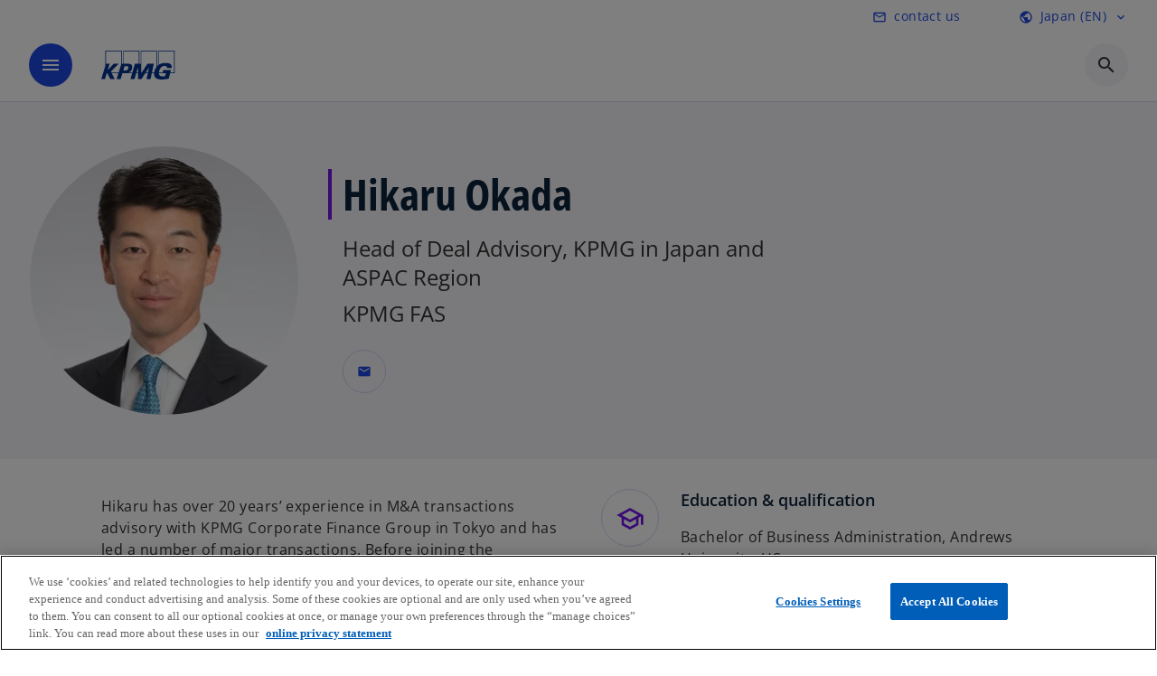

--- FILE ---
content_type: text/html;charset=utf-8
request_url: https://kpmg.com/jp/en/contacts/o/hikaru-okada.html
body_size: 13889
content:
<!DOCTYPE HTML>
<html lang="en" dir="ltr">
<head>
	<meta http-equiv="content-type" content="text/html" charset="UTF-8"/>
	<meta http-equiv="content-encoding" content="text/html"/>
	<meta charset="utf-8" class="chrome"/>
	<meta http-equiv="X-UA-Compatible" content="IE=edge,chrome=1"/>
	<meta http-equiv="content-language" content="en"/>

	<meta name="content-page-ref" content="XVlWve4EllTzuPZGxelp-aslSZpHU_dWAjskfcgp_IGSxvFLiQAyF15-I_LJpbXhX41I1ypLn-XIq4XPsIPWOLl-QywBCzfJHDm6HUFrXbk"/>
<script defer="defer" type="text/javascript" src="https://rum.hlx.page/.rum/@adobe/helix-rum-js@%5E2/dist/rum-standalone.js" data-routing="program=92310,environment=1046541,tier=publish"></script>
<link rel="preconnect" href="https://assets.kpmg.com" crossorigin=""/>

	<link rel="preload" as="font" type="font/woff2" href="/etc.clientlibs/kpmg/clientlibs/clientlib-site/resources/fonts/OpenSans/OpenSans-Regular.ttf" crossorigin/>
	<link rel="preload" as="font" type="font/woff2" href="/etc.clientlibs/kpmg/clientlibs/clientlib-site/resources/fonts/OpenSans/OpenSans-Regular.woff2" crossorigin/>
	<link rel="preload" as="font" type="font/woff2" href="/etc.clientlibs/kpmg/clientlibs/clientlib-site/resources/fonts/OpenSans/OpenSans-Medium.ttf" crossorigin/>
	<link rel="preload" as="font" type="font/woff2" href="/etc.clientlibs/kpmg/clientlibs/clientlib-site/resources/fonts/OpenSans/OpenSans-Medium.woff2" crossorigin/>
	<link rel="preload" as="font" type="font/woff2" href="/etc.clientlibs/kpmg/clientlibs/clientlib-site/resources/fonts/OpenSans/OpenSans-Medium.ttf" crossorigin/>
	<link rel="preload" as="font" type="font/woff2" href="/etc.clientlibs/kpmg/clientlibs/clientlib-site/resources/fonts/Material_Icons/MaterialIcons-Regular.woff2" crossorigin/>
	<link rel="preload" as="font" type="font/woff2" href="/etc.clientlibs/kpmg/clientlibs/clientlib-site/resources/fonts/Material_Icons/MaterialIcons-Regular.ttf" crossorigin/>
	<link rel="preload" as="font" type="font/woff2" href="/etc.clientlibs/kpmg/clientlibs/clientlib-site/resources/fonts/OpenSans_Condensed/OpenSans_Condensed-Regular.woff2" crossorigin/>
	<link rel="preload" as="font" type="font/woff2" href="/etc.clientlibs/kpmg/clientlibs/clientlib-site/resources/fonts/OpenSans_Condensed/OpenSans_Condensed-Regular.ttf" crossorigin/>

	<link rel="icon" type="image/png" sizes="32x32" href="/etc.clientlibs/kpmg/clientlibs/clientlib-site/resources/images/favicons/favicon-32x32.png"/>
	<link rel="icon" type="image/png" sizes="16x16" href="/etc.clientlibs/kpmg/clientlibs/clientlib-site/resources/images/favicons/favicon-16x16.png"/>

	<link rel="icon" type="image/x-icon" href="/etc.clientlibs/kpmg/clientlibs/clientlib-site/resources/images/favicons/favicon.ico"/>

	<link rel="icon" type="image/svg+xml" sizes="96x96" href="/etc.clientlibs/kpmg/clientlibs/clientlib-site/resources/images/favicons/favicon-96x96.svg"/>
	<link rel="icon" type="image/svg+xml" sizes="32x32" href="/etc.clientlibs/kpmg/clientlibs/clientlib-site/resources/images/favicons/favicon-32x32.svg"/>
	<link rel="icon" type="image/svg+xml" sizes="16x16" href="/etc.clientlibs/kpmg/clientlibs/clientlib-site/resources/images/favicons/favicon-16x16.svg"/>

     
	<link rel="apple-touch-icon" sizes="180x180" href="/etc.clientlibs/kpmg/clientlibs/clientlib-site/resources/images/favicons/apple-touch-icon-180x180.png"/>
	<link rel="apple-touch-icon" sizes="167x167" href="/etc.clientlibs/kpmg/clientlibs/clientlib-site/resources/images/favicons/apple-touch-icon-167x167.png"/>
	<link rel="apple-touch-icon" sizes="152x152" href="/etc.clientlibs/kpmg/clientlibs/clientlib-site/resources/images/favicons/apple-touch-icon-152x152.png"/>
	<link rel="apple-touch-icon" sizes="120x120" href="/etc.clientlibs/kpmg/clientlibs/clientlib-site/resources/images/favicons/apple-touch-icon-120x120.png"/>
	<link rel="apple-touch-icon" sizes="76x76" href="/etc.clientlibs/kpmg/clientlibs/clientlib-site/resources/images/favicons/apple-touch-icon-76x76.png"/>
	<link rel="apple-touch-icon" sizes="60x60" href="/etc.clientlibs/kpmg/clientlibs/clientlib-site/resources/images/favicons/apple-touch-icon-60x60.png"/>
	<link rel="apple-touch-icon" href="/etc.clientlibs/kpmg/clientlibs/clientlib-site/resources/images/favicons/apple-touch-icon.png"/>


	<link rel="icon" type="image/svg+xml" sizes="512x512" href="/etc.clientlibs/kpmg/clientlibs/clientlib-site/resources/images/favicons/android-chrome-512x512.svg"/>
	<link rel="icon" type="image/svg+xml" sizes="192x192" href="/etc.clientlibs/kpmg/clientlibs/clientlib-site/resources/images/favicons/android-chrome-192x192.svg"/>
	<link rel="icon" type="image/svg+xml" sizes="144x144" href="/etc.clientlibs/kpmg/clientlibs/clientlib-site/resources/images/favicons/android-chrome-144x144.svg"/>
	<link rel="icon" type="image/svg+xml" sizes="96x96" href="/etc.clientlibs/kpmg/clientlibs/clientlib-site/resources/images/favicons/android-chrome-96x96.svg"/>
	<link rel="icon" type="image/svg+xml" sizes="72x72" href="/etc.clientlibs/kpmg/clientlibs/clientlib-site/resources/images/favicons/android-chrome-72x72.svg"/>
	<link rel="icon" type="image/svg+xml" sizes="48x48" href="/etc.clientlibs/kpmg/clientlibs/clientlib-site/resources/images/favicons/android-chrome-48x48.svg"/>
	<link rel="icon" type="image/svg+xml" sizes="36x36" href="/etc.clientlibs/kpmg/clientlibs/clientlib-site/resources/images/favicons/android-chrome-36x36.svg"/>

	<meta property="og:type" content="website"/>
	<meta property="og:url" content="https://kpmg.com/jp/en/contacts/o/hikaru-okada.html"/>
	<meta property="og:title" content="Hikaru Okada"/>
	<meta property="og:description" content="He has led a number of major cross-border M&amp;A transactions as a financial adviser."/>
	<meta property="og:site_name" content="KPMG"/>
	<meta property="og:image" content="/content/dam/kpmgsites/jp/images/jp-hikaru-okada.jpg"/>
	<meta property="og:locale" content="en"/>
	
	
	<meta property="twitter:url" content="https://kpmg.com/jp/en/contacts/o/hikaru-okada.html"/>
	<meta property="twitter:title" content="Hikaru Okada"/>
	<meta property="twitter:description" content="He has led a number of major cross-border M&amp;A transactions as a financial adviser."/>
	<meta property="twitter:creator" content="@KPMG"/>
	<meta property="twitter:card" content="summary_large_image"/>
	<meta property="twitter:image" content="/content/dam/kpmgsites/jp/images/jp-hikaru-okada.jpg"/>
		<script type="text/javascript">
			window.kpmgPath = window.location.pathname.toLowerCase();
            var preferredSite = '';
            function getCookie(cname) {
                var name = cname + "=";
                var cArray = document.cookie.split(';');
                for(var i = 0; i < cArray.length; i++) {
                    var c = cArray[i];
                    while (c.charAt(0) == ' ') {
                        c = c.substring(1);
                    }
                    if (c.indexOf(name) == 0) {
                        preferredSite = c.substring(name.length, c.length);
                        preferredSite = preferredSite.indexOf(".html") > -1 ? preferredSite : "";
                        return true;
                    }
                }
            }
            if(window.kpmgPath === "/xx/en.html" && document.referrer === "" ) {
                getCookie("g_redirect");
                if( preferredSite.length > 0 && preferredSite !== "/xx/en.html") {
                    var geoUserSite = encodeURI(preferredSite)
                    console.log("datageo:",geoUserSite);
                    window.location = geoUserSite;
                }
            }</script>
	
    
    <script type="application/ld+json">
		{
  "@context" : "https://schema.org/",
  "@graph" : [ {
    "@type" : "Corporation",
    "@id" : "https://kpmg.com/jp#corporation",
    "url" : "https://kpmg.com/jp/en#home",
    "logo" : {
      "@type" : "ImageObject",
      "url" : "https://assets.kpmg.com/is/image/kpmg/kpmg-logo-1",
      "width" : "77",
      "height" : "30"
    },
    "address" : { }
  }, {
    "@type" : "WebSite",
    "@id" : "https://kpmg.com/jp#website",
    "url" : "https://kpmg.com/jp/en#home"
  }, {
    "@type" : "Corporation",
    "@id" : "https://kpmg.com/jp#organization",
    "logo" : {
      "@type" : "ImageObject",
      "url" : "https://assets.kpmg.com/is/image/kpmg/kpmg-logo-1",
      "width" : "77",
      "height" : "30"
    },
    "parentOrganization" : {
      "@id" : "https://kpmg.com/jp#corporation"
    }
  } ]
}
	</script>
	
	
    <meta charset="UTF-8"/>
    <title>Hikaru Okada</title>
    
    <meta name="description" content="He has led a number of major cross-border M&amp;A transactions as a financial adviser."/>
    <meta name="template" content="page-contact"/>
    <meta name="viewport" content="width=device-width, initial-scale=1"/>
    

    
    
<link rel="canonical" href="https://kpmg.com/jp/en/contacts/o/hikaru-okada.html"/>

    




    
    

    

	
  



		
       <script type="text/plain" class="optanon-category-C0003" src="//assets.adobedtm.com/9ff0694f1438/dd433ce7efb6/launch-5b72ccf8a16a.min.js" async></script>

    
    <script src="/etc.clientlibs/kpmg/clientlibs/clientlib-dependencies.lc-d41d8cd98f00b204e9800998ecf8427e-lc.min.js"></script>


    
        
    <link rel="stylesheet" href="/etc.clientlibs/kpmg/clientlibs/clientlib-base.lc-bee0a8382ad36e345dda31b92379d226-lc.min.css" type="text/css">
<link rel="stylesheet" href="/etc.clientlibs/kpmg/clientlibs/clientlib-dependencies.lc-d41d8cd98f00b204e9800998ecf8427e-lc.min.css" type="text/css">
<link rel="stylesheet" href="/etc.clientlibs/kpmg/clientlibs/clientlib-site.lc-501a1011940465548bfcaf2f17e6ef7e-lc.min.css" type="text/css">


    
    
    
    
    
    
    
    <script async src="/etc.clientlibs/core/wcm/components/commons/datalayer/v1/clientlibs/core.wcm.components.commons.datalayer.v1.lc-70264651675213ed7f7cc5a02a00f621-lc.min.js"></script>



    
    

	
	  		
		<!-- One Trust Enabled Start (One Trust Script)-->
		
			<!-- OneTrust Cookies Consent Notice start for kpmg.com/jp -->

<script src="https://collection.kpmg.com/scripttemplates/otSDKStub.js" data-document-language="true" type="text/javascript" charset="UTF-8" data-domain-script="0197a0f8-7b6c-7723-8cdd-a11b17fb1e9c"></script>
<script type="text/javascript">
function OptanonWrapper() { }
</script>
<!-- OneTrust Cookies Consent Notice end for kpmg.com/jp -->

			<script type="text/javascript">
				var oneTrustEnabled = true;
				/* OneTrust Script - Start  * OptanonWrapper function will be called by OneTrust after the page load
				* This has to be placed after OneTrust script in the order
				*/
				function OptanonWrapper() {
					var evt = document.createEvent("CustomEvent"), cookiesSettingsButton = document.getElementById('ot-sdk-btn');
					evt.initCustomEvent('oneTrustEvent', false, false, {activeGroups: OptanonActiveGroups, groups: Optanon.GetDomainData()});
					document.dispatchEvent(evt);
					window.oneTrustObj = window.oneTrustObj || {};
					window.oneTrustObj.isScriptLoaded = true;
	
					//Show the Cookie-Settings button at the bottom only after User provides the consent
					if(Optanon  && typeof Optanon.IsAlertBoxClosed === 'function'  && Optanon.IsAlertBoxClosed()  && cookiesSettingsButton !== null) {
						cookiesSettingsButton.style.display = "block";
					}
				}
			</script>
		

		<!-- One Trust Enabled End (One Trust Script)-->
		<!-- One Trust Disabled Start (One Trust Script)-->
		
		<!-- One Trust Disabled End (One Trust Script)-->
		
	    <!-- Common Header Scripts -->
		
		<!-- Page Header Scripts -->
		
	
</head>
<body class="page-contact page basicpage" id="page-00fad33147" data-cmp-link-accessibility-enabled data-cmp-link-accessibility-text="opens in a new tab" data-cmp-data-layer-enabled data-country-name="Japan">

	  
    

	  
    


	<script>
		window.adobeDataLayer = window.adobeDataLayer || [];
		const [page,{id:pageId}] = JSON.parse("[{\x22page\u002D00fad33147\x22:{\x22xdm:language\x22:\x22en\x22,\x22publisher\x22:\x22KPMG FAS\x22,\x22country\x22:\x22jp\x22,\x22dc:description\x22:\x22He has led a number of major cross\u002Dborder M\x26A transactions as a financial adviser.\x22,\x22repo:path\x22:\x22\/content\/kpmgpublic\/jp\/en\/contacts\/o\/hikaru\u002Dokada.html\x22,\x22dc:title\x22:\x22Hikaru Okada\x22,\x22xdm:tags\x22:[],\x22expiryDate\x22:\x2212\/30\/2099\x22,\x22xdm:template\x22:\x22\/conf\/kpmg\/settings\/wcm\/templates\/page\u002Dcontact\x22,\x22pageName\x22:\x22jp:en:contacts:o:hikaru\u002Dokada\x22,\x22issueDate\x22:\x22\x22,\x22effectiveDate\x22:\x22\x22,\x22primaryCategory\x22:\x22contacts\x22,\x22subCategory1\x22:\x22o\x22,\x22repo:modifyDate\x22:\x222025\u002D09\u002D18T06:55:32Z\x22,\x22subCategory2\x22:\x22hikaru\u002Dokada\x22,\x22subCategory3\x22:\x22\x22,\x22@type\x22:\x22core\/wcm\/components\/page\/v3\/page\x22}},{\"id\":\"page\u002D00fad33147\"}]");
		if(localStorage.getItem("userlogout")){
			localStorage.removeItem("userlogout");
			page[pageId]["dc:title"] = "logout successful"
		 	page[pageId]["loginStatus"] = "logged-out"
		}
		adobeDataLayer.push({
			page,
			event:'cmp:show',
			eventInfo: {
				path: 'page.page\u002D00fad33147'
			}
		});
	</script>


	




	
<div class="root container responsivegrid">

    
    
    
    <div id="container-26f265e07c" class="cmp-container">
        
        <header class="experiencefragment">
<div id="experiencefragment-858e17f315" class="cmp-experiencefragment cmp-experiencefragment--header">


    
    
    
    <div id="container-d4476af5d4" class="cmp-container">
        
        <div class="header-v2 header">
  <div class="cmp-header cmp-header-v2" data-cmp-header>
    <a class="skipnav" href="#kpmg-accessibility-main">
  
  
    Skip to main content
  
</a>

    
    
    
    
    
  
  
  
  

  <div class="cmp-menu-item-bar" role="header" id="kpmg-accessibility-header" data-cmp-menu-item-bar-mobile="false">
    <div class="cmp-menu-item-bar--container">
      <div class="cmp-menu-item-bar--inner rfp">
        
          <div class="cmp-menu-item">
  <a id="menu-item-b5838f52b1" class="cmp-menu-item__inner" data-cmp-clickable data-cmp-data-layer="{&#34;menu-item-b5838f52b1&#34;:{&#34;@type&#34;:&#34;kpmg/components/navigation/header/menu-item&#34;,&#34;repo:modifyDate&#34;:&#34;2025-12-01T00:42:02Z&#34;,&#34;dc:title&#34;:&#34;contact us&#34;,&#34;xdm:linkURL&#34;:&#34;/jp/en/misc/generic-contact-page.html&#34;}}" href="/jp/en/misc/generic-contact-page.html">
    
    <span class="cmp-menu-item__icon cmp-menu-item__icon--mail_outline" aria-hidden="true">mail_outline</span>

    <div class="cmp-menu-item__label">
      contact us
    </div>
  </a>
</div>

        
        
          
    <div class="cmp-ppc-navigation cmp-menu-item">
        <div class="ppc-loading-spinner-container">
            <div class="loading-spinner">
              <h4></h4>
              <h6></h6>
              <div class="loading-spinner__icon"></div>
              <p></p>
            </div>
        </div>
    
    	
            <a type="button" class="cmp-ppc-navigation__userlogin cmp-menu-item__inner" aria-label="Login" data-cmp-clickable="true" data-cmp-data-layer="{&#34;ppc-navigation-e3b0c44298&#34;:{&#34;parentId&#34;:&#34;ppc-navigation&#34;,&#34;@type&#34;:&#34;kpmg/components/navigation/header/ppc-navigation&#34;,&#34;xdm:linkURL&#34;:&#34;&#34;}}" aria-expanded="false">
                
    

                <div class="cmp-menu-item__label"></div>
            </a>
        
        
        <button type="button" class="cmp-ppc-navigation__loggedin cmp-menu-item__inner" aria-label="My KPMG" data-cmp-clickable="true" data-cmp-data-layer="{&#34;ppc-navigation-334359b90e&#34;:{&#34;parentId&#34;:&#34;ppc-navigation&#34;,&#34;@type&#34;:&#34;kpmg/components/navigation/header/ppc-navigation&#34;,&#34;dc:title&#34;:&#34;My KPMG&#34;,&#34;xdm:linkURL&#34;:&#34;#&#34;}}" aria-expanded="false" aria-haspopup="true">
            
    

            <div class="cmp-menu-item__label"></div>
   		</button>
        <nav class="cmp-ppc-navigation__nav">
            <button class="cmp-ppc-navigation__nav-close">
                <span class="material-icons-outlined">close</span>
            </button>
            
        </nav>
    </div>


        
        
          

        
        
          <div class="cmp-lang-selector">
  <button type="button" id="lang-selector-5bc72701b5" class="cmp-lang-selector__toggle-btn cmp-menu-item__inner" data-cmp-clickable data-cmp-data-layer="{&#34;lang-selector-334359b90e&#34;:{&#34;parentId&#34;:&#34;lang-selector&#34;,&#34;@type&#34;:&#34;kpmg/components/navigation/header/lang-selector&#34;,&#34;dc:title&#34;:&#34;Japan (EN)&#34;,&#34;xdm:linkURL&#34;:&#34;#&#34;}}" aria-haspopup="dialog">
    
    <span class="cmp-lang-selector__icon cmp-lang-selector__icon--public" aria-hidden="true">public</span>

    <div class="cmp-lang-selector__label">
      Japan (EN)
    </div>
    <span class="material-icons-outlined cmp-lang-selector__chevron-icon" aria-hidden="true">
      expand_more
    </span>
  </button>
</div>

        
      </div>
    </div>
  </div>

    
  <div data-cmp-langselector="side-navbar" class="language-selector__side-navbar">
    <div class="language-selector__mobile-close">
      <button data-cmp-langselector="close-btn" data-cmp-clickable="true" class="language-selector__mobile-close--btn">
        <span class="material-icons-outlined">close</span>
      </button>
    </div>
    <div class="language-selector__container">
      <ul class="country-list country-list--short" data-cmp-langselector="language-selector"></ul>
      <div class="cmp-form-text">
        <label for="filter-search-input">Search</label>
        <input class="cmp-form-text__text" data-cmp-hook-form-text="input" type="text" id="filter-search-input" placeholder="Enter Keywords ..." name="filter-search-input" aria-describedby="enter keywords" data-cmp-langselector="filter-search-input"/>
        <button class="material-icons-outlined input-cancel" data-cmp-langselector="filter-cancel">
          cancel
        </button>
      </div>
      <div class="filter-message" aria-live="polite" aria-atomic="true" data-cmp-langselector="filter-message" data-message="Data not found"></div>
      <div class="contry-list-container">
        <div class="sr-only country-list--count" aria-live="polite" aria-atomic="true" data-message="Results found"></div>
        <ul class="country-list country-list--all" data-cmp-langselector="list-of-all-countries"></ul>
      </div>
    </div>
  </div>



    
      
      <div id="kpmg-accessibility-nav" role="navigation" class="cmp-header__main-nav-bar" data-cmp-header-main-nav-bar>
        <div class="cmp-header__main-nav-bar--container">
          <div class="cmp-header__main-nav-bar--inner">
            <div class="cmp-header__main-nav-bar--column">
              
              <div class="cmp-mobile-toggle">
  <button data-cmp-mobile-toggle type="button" class="cmp-mobile-toggle__inner" aria-label="main menu" aria-expanded="false" aria-controls="mobile-menu">
    <span class="cmp-mobile-toggle__icon" aria-hidden="true">menu</span>
  </button>
</div>

              
              
                <div class="cmp-logo" id="logo-af7c23f725" data-cmp-is="image" data-cmp-src="/content/experience-fragments/kpmgpublic/jp/en/site/header/master/_jcr_content/root/header_v2_copy/logo.coreimg{.width}.svg/1764549678672/logo.svg" data-asset-id="81966c6a-be38-463a-bc96-4abed62455b9" data-cmp-filereference="/content/dam/kpmgsites/jp/images/logo.svg" data-cmp-data-layer="{&#34;logo-af7c23f725&#34;:{&#34;@type&#34;:&#34;kpmg/components/navigation/header/logo&#34;,&#34;repo:modifyDate&#34;:&#34;2025-12-01T00:41:18Z&#34;,&#34;xdm:linkURL&#34;:&#34;/jp/en.html&#34;,&#34;image&#34;:{&#34;repo:id&#34;:&#34;81966c6a-be38-463a-bc96-4abed62455b9&#34;,&#34;repo:modifyDate&#34;:&#34;2025-08-25T18:39:43Z&#34;,&#34;@type&#34;:&#34;image/svg+xml&#34;,&#34;repo:path&#34;:&#34;/content/dam/kpmgsites/jp/images/logo.svg&#34;}}}" data-cmp-hook-image="imageV3" itemscope itemtype="http://schema.org/ImageObject">
     <div class="cmp-logo__inner">
          <a class="cmp-logo__link" data-cmp-clickable href="/jp/en.html">
               <img src="/content/experience-fragments/kpmgpublic/jp/en/site/header/master/_jcr_content/root/header_v2_copy/logo.coreimg.svg/1764549678672/logo.svg" loading="lazy" class="cmp-logo__image" itemprop="contentUrl" width="100" height="100" alt="kpmg logo"/>
          </a>
     </div>
    
    
    <script type="application/ld+json">
          {
  "@context" : "https://schema.org",
  "@type" : "ImageObject",
  "url" : "https://kpmg.com/content/experience-fragments/kpmgpublic/jp/en/site/header/master/_jcr_content/root/header_v2_copy/logo.coreimg.svg/1764549678672/logo.svg.html",
  "creator" : {
    "@type" : "Corporation",
    "name" : "KPMG International Limited"
  },
  "contentUrl" : "https://kpmg.com/content/experience-fragments/kpmgpublic/jp/en/site/header/master/_jcr_content/root/header_v2_copy/logo.coreimg.svg/1764549678672/logo.svg.html",
  "copyrightNotice" : "KPMG International Limited",
  "potentialAction" : {
    "@type" : "ViewAction",
    "url" : "https://kpmg.com/content/experience-fragments/kpmgpublic/jp/en/site/header/master/_jcr_content/root/header_v2_copy/logo.coreimg.svg/1764549678672/logo.svg.html",
    "target" : {
      "@type" : "EntryPoint",
      "urlTemplate" : "https://kpmg.com/content/experience-fragments/kpmgpublic/jp/en/site/header/master/_jcr_content/root/header_v2_copy/logo.coreimg.svg/1764549678672/logo.svg.html"
    }
  }
}
     </script>
</div>

    

              
            </div>

            <div class="cmp-header__main-nav-bar--column" data-cmp-header-main-nav>
              
                
  
  <nav class="cmp-main-nav" data-cmp-main-nav>
    
    <div class="cmp-main-nav__mobile-header" data-cmp-main-nav-mobile-header>
      <div class="cmp-main-nav__mobile-header-container">
        
        <button class="cmp-main-nav__mobile-header-close" data-cmp-main-nav-mobile-header-close aria-label="Close">
          <span class="material-icons-outlined">close</span>
        </button>

        
        
          <div class="cmp-logo" id="logo-af7c23f725" data-cmp-is="image" data-cmp-src="/content/experience-fragments/kpmgpublic/jp/en/site/header/master/_jcr_content/root/header_v2_copy/logo.coreimg{.width}.svg/1764549678672/logo.svg" data-asset-id="81966c6a-be38-463a-bc96-4abed62455b9" data-cmp-filereference="/content/dam/kpmgsites/jp/images/logo.svg" data-cmp-data-layer="{&#34;logo-af7c23f725&#34;:{&#34;@type&#34;:&#34;kpmg/components/navigation/header/logo&#34;,&#34;repo:modifyDate&#34;:&#34;2025-12-01T00:41:18Z&#34;,&#34;xdm:linkURL&#34;:&#34;/jp/en.html&#34;,&#34;image&#34;:{&#34;repo:id&#34;:&#34;81966c6a-be38-463a-bc96-4abed62455b9&#34;,&#34;repo:modifyDate&#34;:&#34;2025-08-25T18:39:43Z&#34;,&#34;@type&#34;:&#34;image/svg+xml&#34;,&#34;repo:path&#34;:&#34;/content/dam/kpmgsites/jp/images/logo.svg&#34;}}}" data-cmp-hook-image="imageV3" itemscope itemtype="http://schema.org/ImageObject">
     <div class="cmp-logo__inner">
          <a class="cmp-logo__link" data-cmp-clickable href="/jp/en.html">
               <img src="/content/experience-fragments/kpmgpublic/jp/en/site/header/master/_jcr_content/root/header_v2_copy/logo.coreimg.svg/1764549678672/logo.svg" loading="lazy" class="cmp-logo__image" itemprop="contentUrl" width="100" height="100" alt="kpmg logo"/>
          </a>
     </div>
    
    
    <script type="application/ld+json">
          {
  "@context" : "https://schema.org",
  "@type" : "ImageObject",
  "url" : "https://kpmg.com/content/experience-fragments/kpmgpublic/jp/en/site/header/master/_jcr_content/root/header_v2_copy/logo.coreimg.svg/1764549678672/logo.svg.html",
  "creator" : {
    "@type" : "Corporation",
    "name" : "KPMG International Limited"
  },
  "contentUrl" : "https://kpmg.com/content/experience-fragments/kpmgpublic/jp/en/site/header/master/_jcr_content/root/header_v2_copy/logo.coreimg.svg/1764549678672/logo.svg.html",
  "copyrightNotice" : "KPMG International Limited",
  "potentialAction" : {
    "@type" : "ViewAction",
    "url" : "https://kpmg.com/content/experience-fragments/kpmgpublic/jp/en/site/header/master/_jcr_content/root/header_v2_copy/logo.coreimg.svg/1764549678672/logo.svg.html",
    "target" : {
      "@type" : "EntryPoint",
      "urlTemplate" : "https://kpmg.com/content/experience-fragments/kpmgpublic/jp/en/site/header/master/_jcr_content/root/header_v2_copy/logo.coreimg.svg/1764549678672/logo.svg.html"
    }
  }
}
     </script>
</div>

    

        
      </div>
    </div>

    
    <ul class="cmp-main-nav__main-menu" data-cmp-main-nav-main-menu>
      
        <li class="cmp-main-nav__main-menu--list-item" data-cmp-main-nav-list-item>
          
          
  
  

  
  
    
    
  <div class="cmp-menu-link cmp-menu-link--level-one  ">
    
    

    
    

    
    <button class="cmp-menu-link__inner " data-cmp-data-layer="{&#34;main-nav-link-6b2d0759ce&#34;:{&#34;parentId&#34;:&#34;main-nav-e8141a7fde&#34;,&#34;@type&#34;:&#34;kpmg/components/navigation/header/main-nav&#34;,&#34;dc:title&#34;:&#34;Insights&#34;,&#34;xdm:linkURL&#34;:&#34;/jp/en/insights.html&#34;}}" data-cmp-clickable data-cmp-menu-link="levelOne" aria-expanded="false" aria-haspopup="true">
      <div class="cmp-menu-link__inner--label">
        
        
        
          
            Insights
          
          
          
          
        
        
        
        
      </div>
      <span aria-hidden="true" class="cmp-menu-link__inner--icon"></span>
    </button>
  </div>

    <nav class="cmp-sub-menu " data-cmp-sub-menu>
      <div class="cmp-sub-menu__container">
        
        <button class="cmp-sub-menu__back-button" data-cmp-sub-menu-back>
          <span aria-hidden="true" class="cmp-sub-menu__back-button-icon"></span>
          <div class="cmp-sub-menu__back-button-label">
            Main Menu
          </div>
        </button>
        
          
  
  
  <section class="cmp-sub-menu__section cmp-sub-menu__section--level-two  ">
    <div class="cmp-sub-menu__section-heading">
      <span class="cmp-sub-menu__section-heading--text">
        
          Insights
        
        
      </span>

      <a class="cmp-sub-menu__section-heading--link" data-cmp-data-layer="{&#34;main-nav-link-73ffed0d61&#34;:{&#34;parentId&#34;:&#34;main-nav-e8141a7fde&#34;,&#34;@type&#34;:&#34;kpmg/components/navigation/header/main-nav&#34;,&#34;dc:title&#34;:&#34;Insights_Read more&#34;,&#34;xdm:linkURL&#34;:&#34;/jp/en/insights.html&#34;}}" data-cmp-clickable href="/jp/en/insights.html">Read more<span class="material-icons-outlined"></span></a>
    </div>

    <nav class="cmp-sub-menu__section-nav cmp-sub-menu__section-nav--level-two">
      <ul>
        <li class="cmp-sub-menu__level-two--all-link">
          
  <div class="cmp-menu-link cmp-menu-link--level-two ">
    
    

    
    

    
    <a class="cmp-menu-link__inner " data-cmp-data-layer="{&#34;main-nav-link-6b2d0759ce&#34;:{&#34;parentId&#34;:&#34;main-nav-e8141a7fde&#34;,&#34;@type&#34;:&#34;kpmg/components/navigation/header/main-nav&#34;,&#34;dc:title&#34;:&#34;Insights&#34;,&#34;xdm:linkURL&#34;:&#34;/jp/en/insights.html&#34;}}" data-cmp-clickable href="/jp/en/insights.html">
      <div class="cmp-menu-link__inner--label">
        
        
        
          
            Insights
          
          
          
          
        
        
        
        
      </div>
      
    </a>
  </div>

        </li>
        
          
          <li>
            
  <div class="cmp-menu-link cmp-menu-link--level-two ">
    
    

    
    

    
    <a class="cmp-menu-link__inner " data-cmp-data-layer="{&#34;main-nav-link-304b1ab5eb&#34;:{&#34;parentId&#34;:&#34;main-nav-e8141a7fde&#34;,&#34;@type&#34;:&#34;kpmg/components/navigation/header/main-nav&#34;,&#34;dc:title&#34;:&#34;Insights>Tax Thought Leadership&#34;,&#34;xdm:linkURL&#34;:&#34;/jp/en/insights/tax.html&#34;}}" data-cmp-clickable href="/jp/en/insights/tax.html">
      <div class="cmp-menu-link__inner--label">
        
        
        
          
          
          
          
            Tax Thought Leadership 
            
          
        
        
        
        
      </div>
      
    </a>
  </div>

            
          </li>
        
      </ul>
    </nav>
  </section>

        
        
      </div>

      <button class="cmp-sub-menu__close" aria-label="Close Menu">
        <span class="material-icons-outlined" aria-hidden="true">
          expand_less
        </span>
      </button>
    </nav>
  

        </li>
      
        <li class="cmp-main-nav__main-menu--list-item" data-cmp-main-nav-list-item>
          
          
  
  

  
  
    
    
  <div class="cmp-menu-link cmp-menu-link--level-one  ">
    
    

    
    

    
    <button class="cmp-menu-link__inner " data-cmp-data-layer="{&#34;main-nav-link-efc1fb7615&#34;:{&#34;parentId&#34;:&#34;main-nav-e8141a7fde&#34;,&#34;@type&#34;:&#34;kpmg/components/navigation/header/main-nav&#34;,&#34;dc:title&#34;:&#34;Industries&#34;,&#34;xdm:linkURL&#34;:&#34;/jp/en/industries.html&#34;}}" data-cmp-clickable data-cmp-menu-link="levelOne" aria-expanded="false" aria-haspopup="true">
      <div class="cmp-menu-link__inner--label">
        
        
        
          
          
            Industries
          
          
          
        
        
        
        
      </div>
      <span aria-hidden="true" class="cmp-menu-link__inner--icon"></span>
    </button>
  </div>

    <nav class="cmp-sub-menu " data-cmp-sub-menu>
      <div class="cmp-sub-menu__container">
        
        <button class="cmp-sub-menu__back-button" data-cmp-sub-menu-back>
          <span aria-hidden="true" class="cmp-sub-menu__back-button-icon"></span>
          <div class="cmp-sub-menu__back-button-label">
            Main Menu
          </div>
        </button>
        
          
  
  
  <section class="cmp-sub-menu__section cmp-sub-menu__section--level-two  ">
    <div class="cmp-sub-menu__section-heading">
      <span class="cmp-sub-menu__section-heading--text">
        
          Industries
        
        
      </span>

      <a class="cmp-sub-menu__section-heading--link" data-cmp-data-layer="{&#34;main-nav-link-54af7dfd7c&#34;:{&#34;parentId&#34;:&#34;main-nav-e8141a7fde&#34;,&#34;@type&#34;:&#34;kpmg/components/navigation/header/main-nav&#34;,&#34;dc:title&#34;:&#34;Industries_Read more&#34;,&#34;xdm:linkURL&#34;:&#34;/jp/en/industries.html&#34;}}" data-cmp-clickable href="/jp/en/industries.html">Read more<span class="material-icons-outlined"></span></a>
    </div>

    <nav class="cmp-sub-menu__section-nav cmp-sub-menu__section-nav--level-two">
      <ul>
        <li class="cmp-sub-menu__level-two--all-link">
          
  <div class="cmp-menu-link cmp-menu-link--level-two ">
    
    

    
    

    
    <a class="cmp-menu-link__inner " data-cmp-data-layer="{&#34;main-nav-link-efc1fb7615&#34;:{&#34;parentId&#34;:&#34;main-nav-e8141a7fde&#34;,&#34;@type&#34;:&#34;kpmg/components/navigation/header/main-nav&#34;,&#34;dc:title&#34;:&#34;Industries&#34;,&#34;xdm:linkURL&#34;:&#34;/jp/en/industries.html&#34;}}" data-cmp-clickable href="/jp/en/industries.html">
      <div class="cmp-menu-link__inner--label">
        
        
        
          
          
            Industries
          
          
          
        
        
        
        
      </div>
      
    </a>
  </div>

        </li>
        
          
          <li>
            
  <div class="cmp-menu-link cmp-menu-link--level-two ">
    
    

    
    

    
    <a class="cmp-menu-link__inner " data-cmp-data-layer="{&#34;main-nav-link-92b47bb630&#34;:{&#34;parentId&#34;:&#34;main-nav-e8141a7fde&#34;,&#34;@type&#34;:&#34;kpmg/components/navigation/header/main-nav&#34;,&#34;dc:title&#34;:&#34;Industries>Financial Services&#34;,&#34;xdm:linkURL&#34;:&#34;/jp/en/industries/financial.html&#34;}}" data-cmp-clickable href="/jp/en/industries/financial.html">
      <div class="cmp-menu-link__inner--label">
        
        
        
          
          
          
          
            Financial Services 
            
          
        
        
        
        
      </div>
      
    </a>
  </div>

            
          </li>
        
          
          <li>
            
  <div class="cmp-menu-link cmp-menu-link--level-two ">
    
    

    
    

    
    <a class="cmp-menu-link__inner " data-cmp-data-layer="{&#34;main-nav-link-5ccee52b26&#34;:{&#34;parentId&#34;:&#34;main-nav-e8141a7fde&#34;,&#34;@type&#34;:&#34;kpmg/components/navigation/header/main-nav&#34;,&#34;dc:title&#34;:&#34;Industries>Energy&#34;,&#34;xdm:linkURL&#34;:&#34;/jp/en/industries/energy.html&#34;}}" data-cmp-clickable href="/jp/en/industries/energy.html">
      <div class="cmp-menu-link__inner--label">
        
        
        
          
          
          
          
            Energy 
            
          
        
        
        
        
      </div>
      
    </a>
  </div>

            
          </li>
        
          
          <li>
            
  <div class="cmp-menu-link cmp-menu-link--level-two ">
    
    

    
    

    
    <a class="cmp-menu-link__inner " data-cmp-data-layer="{&#34;main-nav-link-a4e5b3c0d7&#34;:{&#34;parentId&#34;:&#34;main-nav-e8141a7fde&#34;,&#34;@type&#34;:&#34;kpmg/components/navigation/header/main-nav&#34;,&#34;dc:title&#34;:&#34;Industries>Infrastructure&#34;,&#34;xdm:linkURL&#34;:&#34;/jp/en/industries/infrastructure.html&#34;}}" data-cmp-clickable href="/jp/en/industries/infrastructure.html">
      <div class="cmp-menu-link__inner--label">
        
        
        
          
          
          
          
            Infrastructure 
            
          
        
        
        
        
      </div>
      
    </a>
  </div>

            
          </li>
        
          
          <li>
            
  <div class="cmp-menu-link cmp-menu-link--level-two ">
    
    

    
    

    
    <a class="cmp-menu-link__inner " data-cmp-data-layer="{&#34;main-nav-link-242c58ecd1&#34;:{&#34;parentId&#34;:&#34;main-nav-e8141a7fde&#34;,&#34;@type&#34;:&#34;kpmg/components/navigation/header/main-nav&#34;,&#34;dc:title&#34;:&#34;Industries>Healthcare&#34;,&#34;xdm:linkURL&#34;:&#34;/jp/en/industries/healthcare.html&#34;}}" data-cmp-clickable href="/jp/en/industries/healthcare.html">
      <div class="cmp-menu-link__inner--label">
        
        
        
          
          
          
          
            Healthcare 
            
          
        
        
        
        
      </div>
      
    </a>
  </div>

            
          </li>
        
          
          <li>
            
  <div class="cmp-menu-link cmp-menu-link--level-two ">
    
    

    
    

    
    <a class="cmp-menu-link__inner " data-cmp-data-layer="{&#34;main-nav-link-b793f6e052&#34;:{&#34;parentId&#34;:&#34;main-nav-e8141a7fde&#34;,&#34;@type&#34;:&#34;kpmg/components/navigation/header/main-nav&#34;,&#34;dc:title&#34;:&#34;Industries>Technology, Media &amp; Telecommunications&#34;,&#34;xdm:linkURL&#34;:&#34;/jp/en/industries/technology-media-telecommunications.html&#34;}}" data-cmp-clickable href="/jp/en/industries/technology-media-telecommunications.html">
      <div class="cmp-menu-link__inner--label">
        
        
        
          
          
          
          
            Technology, Media &amp; Telecommunications 
            
          
        
        
        
        
      </div>
      
    </a>
  </div>

            
          </li>
        
      </ul>
    </nav>
  </section>

        
        
      </div>

      <button class="cmp-sub-menu__close" aria-label="Close Menu">
        <span class="material-icons-outlined" aria-hidden="true">
          expand_less
        </span>
      </button>
    </nav>
  

        </li>
      
        <li class="cmp-main-nav__main-menu--list-item" data-cmp-main-nav-list-item>
          
          
  
  

  
  
    
    
  <div class="cmp-menu-link cmp-menu-link--level-one  ">
    
    

    
    

    
    <button class="cmp-menu-link__inner " data-cmp-data-layer="{&#34;main-nav-link-1126a112d9&#34;:{&#34;parentId&#34;:&#34;main-nav-e8141a7fde&#34;,&#34;@type&#34;:&#34;kpmg/components/navigation/header/main-nav&#34;,&#34;dc:title&#34;:&#34;Services&#34;,&#34;xdm:linkURL&#34;:&#34;/jp/en/services.html&#34;}}" data-cmp-clickable data-cmp-menu-link="levelOne" aria-expanded="false" aria-haspopup="true">
      <div class="cmp-menu-link__inner--label">
        
        
        
          
          
          
            Services
          
          
        
        
        
        
      </div>
      <span aria-hidden="true" class="cmp-menu-link__inner--icon"></span>
    </button>
  </div>

    <nav class="cmp-sub-menu " data-cmp-sub-menu>
      <div class="cmp-sub-menu__container">
        
        <button class="cmp-sub-menu__back-button" data-cmp-sub-menu-back>
          <span aria-hidden="true" class="cmp-sub-menu__back-button-icon"></span>
          <div class="cmp-sub-menu__back-button-label">
            Main Menu
          </div>
        </button>
        
          
  
  
  <section class="cmp-sub-menu__section cmp-sub-menu__section--level-two  ">
    <div class="cmp-sub-menu__section-heading">
      <span class="cmp-sub-menu__section-heading--text">
        
          Services
        
        
      </span>

      <a class="cmp-sub-menu__section-heading--link" data-cmp-data-layer="{&#34;main-nav-link-f4c9071727&#34;:{&#34;parentId&#34;:&#34;main-nav-e8141a7fde&#34;,&#34;@type&#34;:&#34;kpmg/components/navigation/header/main-nav&#34;,&#34;dc:title&#34;:&#34;Services_Read more&#34;,&#34;xdm:linkURL&#34;:&#34;/jp/en/services.html&#34;}}" data-cmp-clickable href="/jp/en/services.html">Read more<span class="material-icons-outlined"></span></a>
    </div>

    <nav class="cmp-sub-menu__section-nav cmp-sub-menu__section-nav--level-two">
      <ul>
        <li class="cmp-sub-menu__level-two--all-link">
          
  <div class="cmp-menu-link cmp-menu-link--level-two ">
    
    

    
    

    
    <a class="cmp-menu-link__inner " data-cmp-data-layer="{&#34;main-nav-link-1126a112d9&#34;:{&#34;parentId&#34;:&#34;main-nav-e8141a7fde&#34;,&#34;@type&#34;:&#34;kpmg/components/navigation/header/main-nav&#34;,&#34;dc:title&#34;:&#34;Services&#34;,&#34;xdm:linkURL&#34;:&#34;/jp/en/services.html&#34;}}" data-cmp-clickable href="/jp/en/services.html">
      <div class="cmp-menu-link__inner--label">
        
        
        
          
          
          
            Services
          
          
        
        
        
        
      </div>
      
    </a>
  </div>

        </li>
        
          
          <li>
            
  <div class="cmp-menu-link cmp-menu-link--level-two ">
    
    

    
    

    
    <a class="cmp-menu-link__inner " data-cmp-data-layer="{&#34;main-nav-link-210c534757&#34;:{&#34;parentId&#34;:&#34;main-nav-e8141a7fde&#34;,&#34;@type&#34;:&#34;kpmg/components/navigation/header/main-nav&#34;,&#34;dc:title&#34;:&#34;Services>Audit and Assurance&#34;,&#34;xdm:linkURL&#34;:&#34;/jp/en/services/audit.html&#34;}}" data-cmp-clickable href="/jp/en/services/audit.html">
      <div class="cmp-menu-link__inner--label">
        
        
        
          
          
          
          
            Audit and Assurance 
            
          
        
        
        
        
      </div>
      
    </a>
  </div>

            
          </li>
        
          
          <li>
            
  <div class="cmp-menu-link cmp-menu-link--level-two ">
    
    

    
    

    
    <a class="cmp-menu-link__inner " data-cmp-data-layer="{&#34;main-nav-link-4b70d8fa4b&#34;:{&#34;parentId&#34;:&#34;main-nav-e8141a7fde&#34;,&#34;@type&#34;:&#34;kpmg/components/navigation/header/main-nav&#34;,&#34;dc:title&#34;:&#34;Services>Tax&#34;,&#34;xdm:linkURL&#34;:&#34;/jp/en/services/tax.html&#34;}}" data-cmp-clickable href="/jp/en/services/tax.html">
      <div class="cmp-menu-link__inner--label">
        
        
        
          
          
          
          
            Tax 
            
          
        
        
        
        
      </div>
      
    </a>
  </div>

            
          </li>
        
          
          <li>
            
  <div class="cmp-menu-link cmp-menu-link--level-two ">
    
    

    
    

    
    <a class="cmp-menu-link__inner " data-cmp-data-layer="{&#34;main-nav-link-11292a5509&#34;:{&#34;parentId&#34;:&#34;main-nav-e8141a7fde&#34;,&#34;@type&#34;:&#34;kpmg/components/navigation/header/main-nav&#34;,&#34;dc:title&#34;:&#34;Services>Advisory&#34;,&#34;xdm:linkURL&#34;:&#34;/jp/en/services/advisory.html&#34;}}" data-cmp-clickable href="/jp/en/services/advisory.html">
      <div class="cmp-menu-link__inner--label">
        
        
        
          
          
          
          
            Advisory 
            
          
        
        
        
        
      </div>
      
    </a>
  </div>

            
          </li>
        
          
          <li>
            
  <div class="cmp-menu-link cmp-menu-link--level-two ">
    
    

    
    

    
    <a class="cmp-menu-link__inner " data-cmp-data-layer="{&#34;main-nav-link-a41898cdf1&#34;:{&#34;parentId&#34;:&#34;main-nav-e8141a7fde&#34;,&#34;@type&#34;:&#34;kpmg/components/navigation/header/main-nav&#34;,&#34;dc:title&#34;:&#34;Services>Global Japanese Practice&#34;,&#34;xdm:linkURL&#34;:&#34;/jp/en/services/global-support.html&#34;}}" data-cmp-clickable href="/jp/en/services/global-support.html">
      <div class="cmp-menu-link__inner--label">
        
        
        
          
          
          
          
            Global Japanese Practice 
            
          
        
        
        
        
      </div>
      
    </a>
  </div>

            
          </li>
        
          
          <li>
            
  <div class="cmp-menu-link cmp-menu-link--level-two ">
    
    

    
    

    
    <a class="cmp-menu-link__inner " data-cmp-data-layer="{&#34;main-nav-link-9d39e2ad87&#34;:{&#34;parentId&#34;:&#34;main-nav-e8141a7fde&#34;,&#34;@type&#34;:&#34;kpmg/components/navigation/header/main-nav&#34;,&#34;dc:title&#34;:&#34;Services>Risk Consulting&#34;,&#34;xdm:linkURL&#34;:&#34;/jp/en/services/advisory/risk-consulting.html&#34;}}" data-cmp-clickable href="/jp/en/services/advisory/risk-consulting.html">
      <div class="cmp-menu-link__inner--label">
        
        
        
          
          
          
          
            Risk Consulting 
            
          
        
        
        
        
      </div>
      
    </a>
  </div>

            
          </li>
        
          
          <li>
            
  <div class="cmp-menu-link cmp-menu-link--level-two ">
    
    

    
    

    
    <a class="cmp-menu-link__inner " data-cmp-data-layer="{&#34;main-nav-link-2149326c41&#34;:{&#34;parentId&#34;:&#34;main-nav-e8141a7fde&#34;,&#34;@type&#34;:&#34;kpmg/components/navigation/header/main-nav&#34;,&#34;dc:title&#34;:&#34;Services>Deal Advisory&#34;,&#34;xdm:linkURL&#34;:&#34;/jp/en/services/advisory/deal-advisory.html&#34;}}" data-cmp-clickable href="/jp/en/services/advisory/deal-advisory.html">
      <div class="cmp-menu-link__inner--label">
        
        
        
          
          
          
          
            Deal Advisory 
            
          
        
        
        
        
      </div>
      
    </a>
  </div>

            
          </li>
        
          
          <li>
            
  <div class="cmp-menu-link cmp-menu-link--level-two ">
    
    

    
    

    
    <a class="cmp-menu-link__inner " data-cmp-data-layer="{&#34;main-nav-link-ba62284d64&#34;:{&#34;parentId&#34;:&#34;main-nav-e8141a7fde&#34;,&#34;@type&#34;:&#34;kpmg/components/navigation/header/main-nav&#34;,&#34;dc:title&#34;:&#34;Services>Management Consulting&#34;,&#34;xdm:linkURL&#34;:&#34;/jp/en/services/advisory/management-consulting.html&#34;}}" data-cmp-clickable href="/jp/en/services/advisory/management-consulting.html">
      <div class="cmp-menu-link__inner--label">
        
        
        
          
          
          
          
            Management Consulting 
            
          
        
        
        
        
      </div>
      
    </a>
  </div>

            
          </li>
        
      </ul>
    </nav>
  </section>

        
        
      </div>

      <button class="cmp-sub-menu__close" aria-label="Close Menu">
        <span class="material-icons-outlined" aria-hidden="true">
          expand_less
        </span>
      </button>
    </nav>
  

        </li>
      
        <li class="cmp-main-nav__main-menu--list-item" data-cmp-main-nav-list-item>
          
          
  
  

  
  
    
    
  <div class="cmp-menu-link cmp-menu-link--level-one  ">
    
    

    
    

    
    <button class="cmp-menu-link__inner " data-cmp-data-layer="{&#34;main-nav-link-4045e376b8&#34;:{&#34;parentId&#34;:&#34;main-nav-e8141a7fde&#34;,&#34;@type&#34;:&#34;kpmg/components/navigation/header/main-nav&#34;,&#34;dc:title&#34;:&#34;About&#34;,&#34;xdm:linkURL&#34;:&#34;/jp/en/about.html&#34;}}" data-cmp-clickable data-cmp-menu-link="levelOne" aria-expanded="false" aria-haspopup="true">
      <div class="cmp-menu-link__inner--label">
        
        
        
          
          
          
          
            About 
            
          
        
        
        
        
      </div>
      <span aria-hidden="true" class="cmp-menu-link__inner--icon"></span>
    </button>
  </div>

    <nav class="cmp-sub-menu " data-cmp-sub-menu>
      <div class="cmp-sub-menu__container">
        
        <button class="cmp-sub-menu__back-button" data-cmp-sub-menu-back>
          <span aria-hidden="true" class="cmp-sub-menu__back-button-icon"></span>
          <div class="cmp-sub-menu__back-button-label">
            Main Menu
          </div>
        </button>
        
          
  
  
  <section class="cmp-sub-menu__section cmp-sub-menu__section--level-two  ">
    <div class="cmp-sub-menu__section-heading">
      <span class="cmp-sub-menu__section-heading--text">
        
          About
        
        
      </span>

      <a class="cmp-sub-menu__section-heading--link" data-cmp-data-layer="{&#34;main-nav-link-dfd47abda7&#34;:{&#34;parentId&#34;:&#34;main-nav-e8141a7fde&#34;,&#34;@type&#34;:&#34;kpmg/components/navigation/header/main-nav&#34;,&#34;dc:title&#34;:&#34;About_Read more&#34;,&#34;xdm:linkURL&#34;:&#34;/jp/en/about.html&#34;}}" data-cmp-clickable href="/jp/en/about.html">Read more<span class="material-icons-outlined"></span></a>
    </div>

    <nav class="cmp-sub-menu__section-nav cmp-sub-menu__section-nav--level-two">
      <ul>
        <li class="cmp-sub-menu__level-two--all-link">
          
  <div class="cmp-menu-link cmp-menu-link--level-two ">
    
    

    
    

    
    <a class="cmp-menu-link__inner " data-cmp-data-layer="{&#34;main-nav-link-4045e376b8&#34;:{&#34;parentId&#34;:&#34;main-nav-e8141a7fde&#34;,&#34;@type&#34;:&#34;kpmg/components/navigation/header/main-nav&#34;,&#34;dc:title&#34;:&#34;About&#34;,&#34;xdm:linkURL&#34;:&#34;/jp/en/about.html&#34;}}" data-cmp-clickable href="/jp/en/about.html">
      <div class="cmp-menu-link__inner--label">
        
        
        
          
          
          
          
            About 
            
          
        
        
        
        
      </div>
      
    </a>
  </div>

        </li>
        
          
          <li>
            
  <div class="cmp-menu-link cmp-menu-link--level-two ">
    
    

    
    

    
    <a class="cmp-menu-link__inner " data-cmp-data-layer="{&#34;main-nav-link-441a2b3836&#34;:{&#34;parentId&#34;:&#34;main-nav-e8141a7fde&#34;,&#34;@type&#34;:&#34;kpmg/components/navigation/header/main-nav&#34;,&#34;dc:title&#34;:&#34;About>KPMG AZSA LLC&#34;,&#34;xdm:linkURL&#34;:&#34;/jp/en/about/azsa.html&#34;}}" data-cmp-clickable href="/jp/en/about/azsa.html">
      <div class="cmp-menu-link__inner--label">
        
        
        
          
          
          
          
            KPMG AZSA LLC 
            
          
        
        
        
        
      </div>
      
    </a>
  </div>

            
          </li>
        
          
          <li>
            
  <div class="cmp-menu-link cmp-menu-link--level-two ">
    
    

    
    

    
    <a class="cmp-menu-link__inner " data-cmp-data-layer="{&#34;main-nav-link-ff810bc0d1&#34;:{&#34;parentId&#34;:&#34;main-nav-e8141a7fde&#34;,&#34;@type&#34;:&#34;kpmg/components/navigation/header/main-nav&#34;,&#34;dc:title&#34;:&#34;About>KPMG Tax Corporation&#34;,&#34;xdm:linkURL&#34;:&#34;/jp/en/about/tax.html&#34;}}" data-cmp-clickable href="/jp/en/about/tax.html">
      <div class="cmp-menu-link__inner--label">
        
        
        
          
          
          
          
            KPMG Tax Corporation 
            
          
        
        
        
        
      </div>
      
    </a>
  </div>

            
          </li>
        
          
          <li>
            
  <div class="cmp-menu-link cmp-menu-link--level-two ">
    
    

    
    

    
    <a class="cmp-menu-link__inner " data-cmp-data-layer="{&#34;main-nav-link-58c4afda64&#34;:{&#34;parentId&#34;:&#34;main-nav-e8141a7fde&#34;,&#34;@type&#34;:&#34;kpmg/components/navigation/header/main-nav&#34;,&#34;dc:title&#34;:&#34;About>KPMG Consulting&#34;,&#34;xdm:linkURL&#34;:&#34;/jp/en/about/kc.html&#34;}}" data-cmp-clickable href="/jp/en/about/kc.html">
      <div class="cmp-menu-link__inner--label">
        
        
        
          
          
          
          
            KPMG Consulting 
            
          
        
        
        
        
      </div>
      
    </a>
  </div>

            
          </li>
        
          
          <li>
            
  <div class="cmp-menu-link cmp-menu-link--level-two ">
    
    

    
    

    
    <a class="cmp-menu-link__inner " data-cmp-data-layer="{&#34;main-nav-link-580b67f245&#34;:{&#34;parentId&#34;:&#34;main-nav-e8141a7fde&#34;,&#34;@type&#34;:&#34;kpmg/components/navigation/header/main-nav&#34;,&#34;dc:title&#34;:&#34;About>KPMG FAS&#34;,&#34;xdm:linkURL&#34;:&#34;/jp/en/about/fas.html&#34;}}" data-cmp-clickable href="/jp/en/about/fas.html">
      <div class="cmp-menu-link__inner--label">
        
        
        
          
          
          
          
            KPMG FAS 
            
          
        
        
        
        
      </div>
      
    </a>
  </div>

            
          </li>
        
          
          <li>
            
  <div class="cmp-menu-link cmp-menu-link--level-two ">
    
    

    
    

    
    <a class="cmp-menu-link__inner " data-cmp-data-layer="{&#34;main-nav-link-fdf5107380&#34;:{&#34;parentId&#34;:&#34;main-nav-e8141a7fde&#34;,&#34;@type&#34;:&#34;kpmg/components/navigation/header/main-nav&#34;,&#34;dc:title&#34;:&#34;About>KPMG AZSA Sustainability&#34;,&#34;xdm:linkURL&#34;:&#34;/jp/en/about/sus.html&#34;}}" data-cmp-clickable href="/jp/en/about/sus.html">
      <div class="cmp-menu-link__inner--label">
        
        
        
          
          
          
          
            KPMG AZSA Sustainability 
            
          
        
        
        
        
      </div>
      
    </a>
  </div>

            
          </li>
        
          
          <li>
            
  <div class="cmp-menu-link cmp-menu-link--level-two ">
    
    

    
    

    
    <a class="cmp-menu-link__inner " data-cmp-data-layer="{&#34;main-nav-link-afbafe17ff&#34;:{&#34;parentId&#34;:&#34;main-nav-e8141a7fde&#34;,&#34;@type&#34;:&#34;kpmg/components/navigation/header/main-nav&#34;,&#34;dc:title&#34;:&#34;About>KPMG Healthcare Japan&#34;,&#34;xdm:linkURL&#34;:&#34;/jp/en/about/hcj.html&#34;}}" data-cmp-clickable href="/jp/en/about/hcj.html">
      <div class="cmp-menu-link__inner--label">
        
        
        
          
          
          
          
            KPMG Healthcare Japan 
            
          
        
        
        
        
      </div>
      
    </a>
  </div>

            
          </li>
        
          
          <li>
            
  <div class="cmp-menu-link cmp-menu-link--level-two ">
    
    

    
    

    
    <a class="cmp-menu-link__inner " data-cmp-data-layer="{&#34;main-nav-link-6b0dff1d64&#34;:{&#34;parentId&#34;:&#34;main-nav-e8141a7fde&#34;,&#34;@type&#34;:&#34;kpmg/components/navigation/header/main-nav&#34;,&#34;dc:title&#34;:&#34;About>KPMG Social Insurance and Labor Advisors&#34;,&#34;xdm:linkURL&#34;:&#34;/jp/en/about/silac.html&#34;}}" data-cmp-clickable href="/jp/en/about/silac.html">
      <div class="cmp-menu-link__inner--label">
        
        
        
          
          
          
          
            KPMG Social Insurance and Labor Advisors 
            
          
        
        
        
        
      </div>
      
    </a>
  </div>

            
          </li>
        
          
          <li>
            
  <div class="cmp-menu-link cmp-menu-link--level-two ">
    
    

    
    

    
    <a class="cmp-menu-link__inner " data-cmp-data-layer="{&#34;main-nav-link-87e7a238fd&#34;:{&#34;parentId&#34;:&#34;main-nav-e8141a7fde&#34;,&#34;@type&#34;:&#34;kpmg/components/navigation/header/main-nav&#34;,&#34;dc:title&#34;:&#34;About>KPMG Ignition Tokyo&#34;,&#34;xdm:linkURL&#34;:&#34;/jp/en/about/kit.html&#34;}}" data-cmp-clickable href="/jp/en/about/kit.html">
      <div class="cmp-menu-link__inner--label">
        
        
        
          
          
          
          
            KPMG Ignition Tokyo 
            
          
        
        
        
        
      </div>
      
    </a>
  </div>

            
          </li>
        
          
          <li>
            
  <div class="cmp-menu-link cmp-menu-link--level-two ">
    
    

    
    

    
    <a class="cmp-menu-link__inner " data-cmp-data-layer="{&#34;main-nav-link-b9ad5f2433&#34;:{&#34;parentId&#34;:&#34;main-nav-e8141a7fde&#34;,&#34;@type&#34;:&#34;kpmg/components/navigation/header/main-nav&#34;,&#34;dc:title&#34;:&#34;About>KPMG Advisory Lighthouse&#34;,&#34;xdm:linkURL&#34;:&#34;/jp/en/about/alh.html&#34;}}" data-cmp-clickable href="/jp/en/about/alh.html">
      <div class="cmp-menu-link__inner--label">
        
        
        
          
          
          
          
            KPMG Advisory Lighthouse 
            
          
        
        
        
        
      </div>
      
    </a>
  </div>

            
          </li>
        
          
          <li>
            
  <div class="cmp-menu-link cmp-menu-link--level-two ">
    
    

    
    

    
    <a class="cmp-menu-link__inner " data-cmp-data-layer="{&#34;main-nav-link-b48e915ea8&#34;:{&#34;parentId&#34;:&#34;main-nav-e8141a7fde&#34;,&#34;@type&#34;:&#34;kpmg/components/navigation/header/main-nav&#34;,&#34;dc:title&#34;:&#34;About>offices&#34;,&#34;xdm:linkURL&#34;:&#34;/jp/en/about/offices.html&#34;}}" data-cmp-clickable href="/jp/en/about/offices.html">
      <div class="cmp-menu-link__inner--label">
        
        
        
          
          
          
          
            offices 
            
          
        
        
        
        
      </div>
      
    </a>
  </div>

            
          </li>
        
      </ul>
    </nav>
  </section>

        
        
      </div>

      <button class="cmp-sub-menu__close" aria-label="Close Menu">
        <span class="material-icons-outlined" aria-hidden="true">
          expand_less
        </span>
      </button>
    </nav>
  

        </li>
      
        <li class="cmp-main-nav__main-menu--list-item" data-cmp-main-nav-list-item>
          
          
  
  
  <div class="cmp-menu-link cmp-menu-link--level-one  ">
    
    

    
    

    
    <a class="cmp-menu-link__inner " data-cmp-data-layer="{&#34;main-nav-link-b0936fd40c&#34;:{&#34;parentId&#34;:&#34;main-nav-e8141a7fde&#34;,&#34;@type&#34;:&#34;kpmg/components/navigation/header/main-nav&#34;,&#34;dc:title&#34;:&#34;Careers&#34;,&#34;xdm:linkURL&#34;:&#34;/jp/en/careers.html&#34;}}" data-cmp-clickable data-cmp-menu-link="levelOne" href="/jp/en/careers.html">
      <div class="cmp-menu-link__inner--label">
        
        
        
          
          
          
          
            Careers 
            
          
        
        
        
        
      </div>
      
    </a>
  </div>


  
  

        </li>
      
        <li class="cmp-main-nav__main-menu--list-item" data-cmp-main-nav-list-item>
          
          
  
  
  <div class="cmp-menu-link cmp-menu-link--level-one  ">
    
    

    
    

    
    <a class="cmp-menu-link__inner " type="button" data-cmp-data-layer="{&#34;main-nav-link-54da6ddab8&#34;:{&#34;parentId&#34;:&#34;main-nav-e8141a7fde&#34;,&#34;@type&#34;:&#34;kpmg/components/navigation/header/main-nav&#34;,&#34;dc:title&#34;:&#34;&#34;}}" data-cmp-clickable data-cmp-menu-link="levelOne">
      <div class="cmp-menu-link__inner--label">
        
        
        
         
        
        
      </div>
      
    </a>
  </div>


  
  

        </li>
      
    </ul>
  </nav>
  <div class="cmp-main-nav--shadow"></div>
  <script type="application/ld+json">
      {
  "@context" : "https://schema.org",
  "@type" : "SiteNavigationElement",
  "name" : "KPMG",
  "url" : "https://kpmg.com/jp/en#home",
  "mainEntity" : {
    "@type" : "ItemList",
    "itemListElement" : [ {
      "@type" : "ListItem",
      "name" : "Tax Thought Leadership",
      "url" : "https://kpmg.com/jp/en/insights/tax.html"
    }, {
      "@type" : "ListItem",
      "name" : "Financial Services",
      "url" : "https://kpmg.com/jp/en/industries/financial.html"
    }, {
      "@type" : "ListItem",
      "name" : "Energy",
      "url" : "https://kpmg.com/jp/en/industries/energy.html"
    }, {
      "@type" : "ListItem",
      "name" : "Infrastructure",
      "url" : "https://kpmg.com/jp/en/industries/infrastructure.html"
    }, {
      "@type" : "ListItem",
      "name" : "Healthcare",
      "url" : "https://kpmg.com/jp/en/industries/healthcare.html"
    }, {
      "@type" : "ListItem",
      "name" : "Technology, Media & Telecommunications",
      "url" : "https://kpmg.com/jp/en/industries/technology-media-telecommunications.html"
    }, {
      "@type" : "ListItem",
      "name" : "Audit and Assurance",
      "url" : "https://kpmg.com/jp/en/services/audit.html"
    }, {
      "@type" : "ListItem",
      "name" : "Tax",
      "url" : "https://kpmg.com/jp/en/services/tax.html"
    }, {
      "@type" : "ListItem",
      "name" : "Advisory",
      "url" : "https://kpmg.com/jp/en/services/advisory.html"
    }, {
      "@type" : "ListItem",
      "name" : "Global Japanese Practice",
      "url" : "https://kpmg.com/jp/en/services/global-support.html"
    }, {
      "@type" : "ListItem",
      "name" : "Risk Consulting",
      "url" : "https://kpmg.com/jp/en/services/advisory/risk-consulting.html"
    }, {
      "@type" : "ListItem",
      "name" : "Deal Advisory",
      "url" : "https://kpmg.com/jp/en/services/advisory/deal-advisory.html"
    }, {
      "@type" : "ListItem",
      "name" : "Management Consulting",
      "url" : "https://kpmg.com/jp/en/services/advisory/management-consulting.html"
    }, {
      "@type" : "ListItem",
      "name" : "KPMG AZSA LLC",
      "url" : "https://kpmg.com/jp/en/about/azsa.html"
    }, {
      "@type" : "ListItem",
      "name" : "KPMG Tax Corporation",
      "url" : "https://kpmg.com/jp/en/about/tax.html"
    }, {
      "@type" : "ListItem",
      "name" : "KPMG Consulting",
      "url" : "https://kpmg.com/jp/en/about/kc.html"
    }, {
      "@type" : "ListItem",
      "name" : "KPMG FAS",
      "url" : "https://kpmg.com/jp/en/about/fas.html"
    }, {
      "@type" : "ListItem",
      "name" : "KPMG AZSA Sustainability",
      "url" : "https://kpmg.com/jp/en/about/sus.html"
    }, {
      "@type" : "ListItem",
      "name" : "KPMG Healthcare Japan",
      "url" : "https://kpmg.com/jp/en/about/hcj.html"
    }, {
      "@type" : "ListItem",
      "name" : "KPMG Social Insurance and Labor Advisors",
      "url" : "https://kpmg.com/jp/en/about/silac.html"
    }, {
      "@type" : "ListItem",
      "name" : "KPMG Ignition Tokyo",
      "url" : "https://kpmg.com/jp/en/about/kit.html"
    }, {
      "@type" : "ListItem",
      "name" : "KPMG Advisory Lighthouse",
      "url" : "https://kpmg.com/jp/en/about/alh.html"
    }, {
      "@type" : "ListItem",
      "name" : "offices",
      "url" : "https://kpmg.com/jp/en/about/offices.html"
    }, {
      "@type" : "ListItem",
      "name" : "あずさ監査法人",
      "url" : "https://kpmg.com/jp/ja/about/azsa.html"
    }, {
      "@type" : "ListItem",
      "name" : "KPMG税理士法人",
      "url" : "https://kpmg.com/jp/ja/about/tax.html"
    }, {
      "@type" : "ListItem",
      "name" : "KPMGコンサルティング",
      "url" : "https://kpmg.com/jp/ja/about/kc.html"
    }, {
      "@type" : "ListItem",
      "name" : "KPMG FAS",
      "url" : "https://kpmg.com/jp/ja/about/fas.html"
    }, {
      "@type" : "ListItem",
      "name" : "KPMG Forensic & Risk Advisory",
      "url" : "https://kpmg.com/jp/ja/about/fra.html"
    }, {
      "@type" : "ListItem",
      "name" : "KPMG Ignition Tokyo",
      "url" : "https://kpmg.com/jp/ja/about/kit.html"
    }, {
      "@type" : "ListItem",
      "name" : "KPMGあずさサステナビリティ",
      "url" : "https://kpmg.com/jp/ja/about.html"
    }, {
      "@type" : "ListItem",
      "name" : "KPMGヘルスケアジャパン",
      "url" : "https://kpmg.com/jp/ja/about.html"
    }, {
      "@type" : "ListItem",
      "name" : "KPMG社会保険労務士法人",
      "url" : "https://kpmg.com/jp/ja/about.html"
    }, {
      "@type" : "ListItem",
      "name" : "KPMGアドバイザリーライトハウス",
      "url" : "https://kpmg.com/jp/ja/about.html"
    }, {
      "@type" : "ListItem",
      "name" : "事務所一覧",
      "url" : "https://kpmg.com/jp/ja/about/office-list.html"
    } ]
  }
}
  </script>



    



                
                
  
  
  
  

  <div class=" cmp-menu-item-bar--mobile" role="header" id="kpmg-accessibility-header" data-cmp-menu-item-bar-mobile="true">
    <div class="cmp-menu-item-bar--container">
      <div class="cmp-menu-item-bar--inner rfp">
        
          <div class="cmp-menu-item">
  <a id="menu-item-b5838f52b1" class="cmp-menu-item__inner" data-cmp-clickable data-cmp-data-layer="{&#34;menu-item-b5838f52b1&#34;:{&#34;@type&#34;:&#34;kpmg/components/navigation/header/menu-item&#34;,&#34;repo:modifyDate&#34;:&#34;2025-12-01T00:42:02Z&#34;,&#34;dc:title&#34;:&#34;contact us&#34;,&#34;xdm:linkURL&#34;:&#34;/jp/en/misc/generic-contact-page.html&#34;}}" href="/jp/en/misc/generic-contact-page.html">
    
    <span class="cmp-menu-item__icon cmp-menu-item__icon--mail_outline" aria-hidden="true">mail_outline</span>

    <div class="cmp-menu-item__label">
      contact us
    </div>
  </a>
</div>

        
        
          
    <div class="cmp-ppc-navigation cmp-menu-item">
        <div class="ppc-loading-spinner-container">
            <div class="loading-spinner">
              <h4></h4>
              <h6></h6>
              <div class="loading-spinner__icon"></div>
              <p></p>
            </div>
        </div>
    
    	
            <a type="button" class="cmp-ppc-navigation__userlogin cmp-menu-item__inner" aria-label="Login" data-cmp-clickable="true" data-cmp-data-layer="{&#34;ppc-navigation-e3b0c44298&#34;:{&#34;parentId&#34;:&#34;ppc-navigation&#34;,&#34;@type&#34;:&#34;kpmg/components/navigation/header/ppc-navigation&#34;,&#34;xdm:linkURL&#34;:&#34;&#34;}}" aria-expanded="false">
                
    

                <div class="cmp-menu-item__label"></div>
            </a>
        
        
        <button type="button" class="cmp-ppc-navigation__loggedin cmp-menu-item__inner" aria-label="My KPMG" data-cmp-clickable="true" data-cmp-data-layer="{&#34;ppc-navigation-334359b90e&#34;:{&#34;parentId&#34;:&#34;ppc-navigation&#34;,&#34;@type&#34;:&#34;kpmg/components/navigation/header/ppc-navigation&#34;,&#34;dc:title&#34;:&#34;My KPMG&#34;,&#34;xdm:linkURL&#34;:&#34;#&#34;}}" aria-expanded="false" aria-haspopup="true">
            
    

            <div class="cmp-menu-item__label"></div>
   		</button>
        <nav class="cmp-ppc-navigation__nav">
            <button class="cmp-ppc-navigation__nav-close">
                <span class="material-icons-outlined">close</span>
            </button>
            
        </nav>
    </div>


        
        
          

        
        
          <div class="cmp-lang-selector">
  <button type="button" id="lang-selector-5bc72701b5" class="cmp-lang-selector__toggle-btn cmp-menu-item__inner" data-cmp-clickable data-cmp-data-layer="{&#34;lang-selector-334359b90e&#34;:{&#34;parentId&#34;:&#34;lang-selector&#34;,&#34;@type&#34;:&#34;kpmg/components/navigation/header/lang-selector&#34;,&#34;dc:title&#34;:&#34;Japan (EN)&#34;,&#34;xdm:linkURL&#34;:&#34;#&#34;}}" aria-haspopup="dialog">
    
    <span class="cmp-lang-selector__icon cmp-lang-selector__icon--public" aria-hidden="true">public</span>

    <div class="cmp-lang-selector__label">
      Japan (EN)
    </div>
    <span class="material-icons-outlined cmp-lang-selector__chevron-icon" aria-hidden="true">
      expand_more
    </span>
  </button>
</div>

        
      </div>
    </div>
  </div>

              
            </div>

            <div class="cmp-header__main-nav-bar--column">
              
              <div class="cmp-header__main-nav-bar--search">
                
                  <div class="cmp-search" data-cmp-search data-search-endpoint="https://kpmg.com/ecsearch/" data-suggest-endpoint="https://kpmg.com/ecsearch/" data-pagination-limit="10" data-search-result-page="/jp/en/misc/search.html" data-run-mode="publish" data-country-code="jp" data-language-code="en" data-people-contact-form-url="/content/experience-fragments/kpmgpublic/jp/en/forms/people-contact-form/master.html" data-ms-disabled="true" data-search-trigger-count="3">

  <button class="cmp-search__button" aria-haspopup="true" aria-expanded="false" data-cmp-search-button>
    <span class="cmp-search__button--icon" aria-hidden="true">search</span>
    <div class="cmp-search__button--label">
      Search
    </div>
  </button>

  
  <section class="cmp-search__section" data-cmp-search-section>

    
    <div class="cmp-search__input--container">
      <div class="cmp-search__input--inner">
        
        <div class="cmp-search-auto-complete" data-cmp-search-auto-complete data-placeholder-text="Search" data-search="Search">
          
          
          <button class="cmp-search-auto-complete__input--button" data-cmp-search-auto-complete-input-button>
            <label class="cmp-search-auto-complete__input--label" for="cmp-search-auto-complete" aria-label="Search">
              <span class="cmp-search-auto-complete__input--icon" aria-hidden="true">search</span>
            </label>
          </button>
        </div>

        
        <div class="cmp-search__alert" role="alert" aria-live="polite" aria-atomic="true" data-cmp-search-alert>
          <div class="cmp-search__alert-empty" data-cmp-search-alert-empty>
            <p>Your search term was too short.</p>
            <p>Search terms must include 3 or more characters.</p>
          </div>
        </div>

        
        <div class="cmp-search__previous-search" data-cmp-search-previous-search>
          <div class="cmp-search__previous-search--screen-reader-only" data-cmp-search-previous-search-screen-reader-only role="alert" data-message="You have {number} previous searches." aria-live="polite" aria-atomic="true"></div>
          <div class="cmp-search__previous-search--title">
            Previous search terms
          </div>
          <ul class="cmp-search__previous-search--list" data-cmp-search-previous-search-list></ul>
        </div>
      </div>
    </div>

    
    <div class="cmp-search__close-bar--container">
        
        <button class="cmp-search__cancel-button" data-cmp-search-cancel-button aria-label="Cancel">
          <span class="cmp-search__cancel-button--icon">close</span>
          <div class="cmp-search__cancel-button--label">
            Cancel
          </div>
        </button>
      </div>

  </section>
</div>

                
              </div>
            </div>
          </div>
        </div>
      </div>
    
  </div>
  
    

</div>

        
    </div>

</div>

    
</header>
<div class="hero-people contentfragment utils-background-grey-100"><div data-cmp-data-layer="{&#34;hero-people-29e62aef52&#34;:{&#34;@type&#34;:&#34;kpmg/components/content/hero-people&#34;,&#34;fragmentPath&#34;:&#34;/content/dam/kpmgsites/jp/en/content-fragments/contacts/o/hikaru-okada&#34;,&#34;title&#34;:&#34; Hikaru Okada&#34;,&#34;jobTitle&#34;:&#34;Head of Deal Advisory, KPMG in Japan and ASPAC Region&#34;,&#34;memberFirm&#34;:&#34;KPMG FAS&#34;}}" data-asset-id="8b563d20-df58-4193-a3a9-8e6841c38a63" data-mbox="hero-people-mbox" class="cmp-contact-card" role="banner">
  
     
  <picture>
    <source media="(min-width: 1366px)" srcset="
        https://assets.kpmg.com/is/image/kpmgcloud/jp-hikaru-okada:cq5dam-web-598-598?wid=281&amp;hei=281,
        https://assets.kpmg.com/is/image/kpmgcloud/jp-hikaru-okada:cq5dam-web-598-598?wid=562&amp;hei=562 2x
      "/>
    
    <source media="(min-width: 1024px)" srcset="
        https://assets.kpmg.com/is/image/kpmgcloud/jp-hikaru-okada:cq5dam-web-598-598?wid=299&amp;hei=299,
        https://assets.kpmg.com/is/image/kpmgcloud/jp-hikaru-okada:cq5dam-web-598-598?wid=598&amp;hei=598 2x
      "/>
    <source media="(min-width: 768px)" srcset="
        https://assets.kpmg.com/is/image/kpmgcloud/jp-hikaru-okada:cq5dam-web-598-598?wid=255&amp;hei=255,
        https://assets.kpmg.com/is/image/kpmgcloud/jp-hikaru-okada:cq5dam-web-598-598?wid=510&amp;hei=510 2x
      "/>
    <source media="(min-width: 360px)" srcset="
        https://assets.kpmg.com/is/image/kpmgcloud/jp-hikaru-okada:cq5dam-web-598-598?wid=240&amp;hei=240,
        https://assets.kpmg.com/is/image/kpmgcloud/jp-hikaru-okada:cq5dam-web-598-598?wid=480&amp;hei=480 2x
      "/>
    <img itemprop="contentUrl" class="cmp-contact-card__img" src="https://assets.kpmg.com/is/image/kpmgcloud/jp-hikaru-okada:cq5dam-web-598-598?wid=240&hei=240" title="Hikaru Okada" alt="Hikaru Okada" loading="lazy"/>
  </picture>

     <script type="application/ld+json">
               {
  "@context" : "https://schema.org",
  "@type" : "ImageObject",
  "url" : "https://launch.kpmg.com/content/dam/kpmgsites/jp/images/jp-hikaru-okada.jpg.html",
  "height" : "1000",
  "width" : "1500",
  "dateCreated" : "2025-05-12T19:35:51.418Z",
  "creator" : {
    "@type" : "Corporation",
    "name" : "KPMG International Limited"
  },
  "contentUrl" : "https://launch.kpmg.com/content/dam/kpmgsites/jp/images/jp-hikaru-okada.jpg.html",
  "copyrightNotice" : "KPMG International Limited",
  "potentialAction" : {
    "@type" : "ViewAction",
    "url" : "https://launch.kpmg.com/content/dam/kpmgsites/jp/images/jp-hikaru-okada.jpg.html",
    "target" : {
      "@type" : "EntryPoint",
      "urlTemplate" : "https://launch.kpmg.com/content/dam/kpmgsites/jp/images/jp-hikaru-okada.jpg.html"
    }
  }
}
     </script>

  <div class="cmp-contact-card__container">
    <h1 class="cmp-contact-card__name"> Hikaru Okada</h1>
    <p class="cmp-contact-card__job-title">
      Head of Deal Advisory, KPMG in Japan and ASPAC Region
    </p>
    
    <p class="cmp-contact-card__country">
      KPMG FAS
    </p>
    <div class="cmp-contact-card__icons-container">
      <ul class="cmp-contact-card__icons-list">
        
        <li class="cmp-contact-card__icons-list-item">
          <a href="#" onclick="event.preventDefault()" role="button" data-first-name="Hikaru" data-last-name="Okada" triggers-dialog-modal="true" data-cmp-clickable="true" data-cmp-data-layer="{&#34;hero-people-29e62aef52-emailLink-8f784c464e&#34;:{&#34;parentId&#34;:&#34;hero-people-29e62aef52&#34;,&#34;dc:title&#34;:&#34;email&#34;,&#34;xdm:linkURL&#34;:&#34;fasmktg@jp.kpmg.com&#34;}}">
            <span class="cmp-contact-card__material-icon">mail</span>
          </a>
        </li>
        <li class="cmp-contact-card__icons-list-item">
          
        </li>

      </ul>
    </div>
  </div>
</div>
</div>
<main class="main container responsivegrid">

    
    
    
    <div id="main-762a917d0f" class="cmp-container">
        
        <div class="section container responsivegrid">

    
    
    
    <div id="section-c28fd818fd" class="cmp-container">
        
        <div class="contact-bio-v2 contentfragment"><div class="columncontrol utils-padding-top--medium utils-padding-horizontal--medium utils-md-padding-horizontal--4x-large utils-lg-padding-horizontal--6x-large utils-xlg-padding-horizontal--10x-large utils-padding-bottom--medium columncontrol--gap-xx-large columncontrol--vertical-align-tablet-with-gap">
    <div class="cmp-columncontrol" data-cmp-data-layer="{&#34;contact-bio-v2-82197a3478&#34;:{&#34;@type&#34;:&#34;kpmg/components/content/contact-bio-v2&#34;,&#34;fragmentPath&#34;:&#34;/content/dam/kpmgsites/jp/en/content-fragments/contacts/o/hikaru-okada&#34;,&#34;title&#34;:&#34; Hikaru Okada&#34;,&#34;jobTitle&#34;:&#34;Head of Deal Advisory, KPMG in Japan and ASPAC Region&#34;,&#34;memberFirm&#34;:&#34;KPMG FAS&#34;}}">
        <div class="cmp-column-control" id="contact-bio-v2">
            <div class="cmp-column-control__row cmp-column-control__row--twoEven">
                <div class="cmp-column-control__col">
                    <div id="contact-bio-v2-biography" class="cmp-container">
                        <div>
                            <div class="cmp-text">
                                <p>Hikaru has over 20 years’ experience in M&amp;A transactions advisory with KPMG Corporate Finance Group in Tokyo and has led a number of major transactions. Before joining the Corporate Finance group in 1995, Hikaru worked in KPMG’s Assurance (audit) practice in New York City where he led a number of assurance and financial advisory engagements for major KPMG clients. He has contributed papers and articles on M&amp;A and valuation topics to many professional magazines.</p>
                            </div>
                        </div>
                    </div>
                </div>
                <div>
                    <div class="cmp-column-control__col">
                        <div id="contact-bio-v2-skills" class="cmp-container">
                            <div class="textlist cmp-text-list--icon cmp-text-list--icon-left utils-padding-vertical--x-small utils-xlg-padding-vertical--base">
                                <ol id="itemlist-skills" class="cmp-text-list">
                                    
                                    <li data-icon="school" class="cmp-text-list__item">
                                        <div class="cmp-text-list__item--content">
                                            <h6 class="cmp-text-list__item--title h6-like-semibold">
                                                Education &amp; qualification
                                            </h6>
                                            <div class="cmp-text">
                                                <p>Bachelor of Business Administration, Andrews University, US</p>
                                            </div>
                                        </div>
                                    </li>
                                    <li data-icon="account_balance" class="cmp-text-list__item">
                                        <div class="cmp-text-list__item--content">
                                            <h6 class="cmp-text-list__item--title h6-like-semibold">
                                                Accreditations
                                            </h6>
                                            <div class="cmp-text">
                                                <p>Passed US CPA Exam (Massachusetts)</p>
                                            </div>
                                        </div>
                                    </li>
                                    
                                </ol>
                            </div>
                        </div>
                    </div>
                </div>
            </div>
        </div>
        <script type="application/ld+json">
    		{
  "@context" : "https://schema.org",
  "@type" : "ProfilePage",
  "inLanguage" : "en-JP",
  "mainEntity" : {
    "@type" : "Person",
    "@id" : "https://kpmg.com/jp/en/contacts/o/hikaru-okada.html",
    "name" : "Hikaru Okada",
    "givenName" : "Hikaru",
    "familyName" : "Okada",
    "description" : "<p>Hikaru has over 20 years’ experience in M&A transactions advisory with KPMG Corporate Finance Group in Tokyo and has led a number of major transactions. Before joining the Corporate Finance group in 1995, Hikaru worked in KPMG’s Assurance (audit) practice in New York City where he led a number of assurance and financial advisory engagements for major KPMG clients. He has contributed papers and articles on M&A and valuation topics to many professional magazines.</p>",
    "url" : "https://kpmg.com/jp/en/contacts/o/hikaru-okada.html",
    "image" : "https://kpmg.com/content/dam/kpmgsites/jp/images/jp-hikaru-okada.jpg",
    "email" : "fasmktg@jp.kpmg.com",
    "jobTitle" : "Head of Deal Advisory, KPMG in Japan and ASPAC Region",
    "sameAs" : [ ],
    "worksFor" : {
      "@type" : "Corporation",
      "name" : "KPMG FAS",
      "url" : "https://kpmg.com/jp/en#home"
    }
  }
}
  		</script>
    </div>
</div>
</div>
<div class="separator separator-color-transparent separator-height-m">
<div id="separator-80682dd75c" class="cmp-separator">
    <hr class="cmp-separator__horizontal-rule"/>
</div></div>
<div class="engagementpromo teaser utils-background-kpmg-blue light-theme">
<div id="teaser-1ff6e71988" class="cmp-teaser" data-cmp-data-layer="{&#34;teaser-1ff6e71988&#34;:{&#34;@type&#34;:&#34;core/wcm/components/teaser/v2/teaser&#34;,&#34;repo:modifyDate&#34;:&#34;2025-09-18T03:03:08Z&#34;,&#34;dc:title&#34;:&#34; Contact Us&#34;,&#34;dc:description&#34;:&#34;&lt;p>We welcome your inquiries and service requests regarding KPMG FAS.&lt;/p>\r\n&#34;}}">
    
        <div class="cmp-teaser__content">
            
    

            
    <h2 class="cmp-teaser__title">
         Contact Us
    </h2>

            
    <div class="cmp-teaser__description"><p>We welcome your inquiries and service requests regarding KPMG FAS.</p>
</div>

            
    
    <div class="cmp-teaser__action-container">
    
  <a class="cmp-teaser__action-link secondary" aria-label="Contact Us Form" id="teaser-1ff6e71988-cta-a8b166c152" data-cmp-data-layer="{&#34;teaser-1ff6e71988-cta-a8b166c152&#34;:{&#34;@type&#34;:&#34;kpmg/components/content/engagementpromo/cta&#34;,&#34;dc:title&#34;:&#34;Contact Us Form&#34;,&#34;xdm:linkURL&#34;:&#34;/jp/ja/misc/rfp-form.html&#34;}}" data-cmp-clickable href="/jp/ja/misc/rfp-form.html">Contact Us Form</a>

    </div>

        </div>
        
  

    
</div>

    

</div>
<div class="separator separator-color-transparent separator-height-m">
<div id="separator-1e528c1b87" class="cmp-separator">
    <hr class="cmp-separator__horizontal-rule"/>
</div></div>

        
    </div>

</div>

        
    </div>

</main>
<footer class="experiencefragment">
<div id="experiencefragment-5257708855" class="cmp-experiencefragment cmp-experiencefragment--footer">


    
    
    
    <div id="container-88a4610ed9" class="cmp-container">
        
        <div class="footer"><footer id="kpmg-accessibility-footer" role="contentinfo" class="cmp-footer">
    <div class="cmp-footer__content">
      <div class="cmp-footer__logo-container">
        <div class="logo image cmp-footer__logo-container--image"><div data-cmp-is="image" data-cmp-src="/content/experience-fragments/kpmgpublic/jp/en/site/footer/master/_jcr_content/root/footer_1068540887/logo.coreimg{.width}.svg/1763110698412/logo-white.svg" data-asset-id="70f8ca72-0f7c-4193-9cf8-49571ea3b1fa" data-cmp-filereference="/content/dam/kpmgsites/logo-white.svg" id="12" data-cmp-data-layer="{&#34;12&#34;:{&#34;@type&#34;:&#34;kpmg/components/navigation/footer/logo&#34;,&#34;repo:modifyDate&#34;:&#34;2025-11-14T08:58:18Z&#34;,&#34;xdm:linkURL&#34;:&#34;/jp/en.html&#34;,&#34;image&#34;:{&#34;repo:id&#34;:&#34;70f8ca72-0f7c-4193-9cf8-49571ea3b1fa&#34;,&#34;repo:modifyDate&#34;:&#34;2023-11-14T07:03:20Z&#34;,&#34;@type&#34;:&#34;image/svg+xml&#34;,&#34;repo:path&#34;:&#34;/content/dam/kpmgsites/logo-white.svg&#34;}}}" data-cmp-hook-image="imageV3" class="cmp-image" itemscope itemtype="http://schema.org/ImageObject">
    <a class="cmp-image__link" data-cmp-clickable href="/jp/en.html">
        <img src="/content/experience-fragments/kpmgpublic/jp/en/site/footer/master/_jcr_content/root/footer_1068540887/logo.coreimg.svg/1763110698412/logo-white.svg" loading="lazy" class="cmp-image__image" itemprop="contentUrl" width="100" height="100" alt="KPMG footer logo"/>
    </a>
    
    
</div>

    
</div>

      </div>
      
      <div class="categories cmp-footer__container"><div role="contentinfo" class="cmp-footer-categories">
  
    
  <div class="cmp-footer-category">
    <div class="cmp-footer-category__desktop">
      
        <h6 class="cmp-footer-category__title" data-cmp-data-layer="{&#34;Contact-093e7d5fdb&#34;:{&#34;@type&#34;:&#34;kpmg/components/navigation/footer/categories&#34;,&#34;dc:title&#34;:&#34;Contact&#34;}}">
          Contact
        </h6>
      
      
      
      <ul class="cmp-footer-category-list">
        <li class="cmp-footer-category-list__item">
          
  <a data-cmp-clickable="true" class="cmp-footer-category-list__item-link" data-cmp-data-layer="{&#34;footer-links-47efebf8f8&#34;:{&#34;parentId&#34;:&#34;footer-links&#34;,&#34;@type&#34;:&#34;kpmg/components/footer&#34;,&#34;dc:title&#34;:&#34;About KPMG japan&#34;,&#34;xdm:linkURL&#34;:&#34;/content/kpmgpublic/jp/en/about.html&#34;}}" href="/jp/en/about.html">
    <span>About KPMG japan</span>
  </a>

        </li>
      
        <li class="cmp-footer-category-list__item">
          
  <a data-cmp-clickable="true" class="cmp-footer-category-list__item-link" data-cmp-data-layer="{&#34;footer-links-7b93ff7145&#34;:{&#34;parentId&#34;:&#34;footer-links&#34;,&#34;@type&#34;:&#34;kpmg/components/footer&#34;,&#34;dc:title&#34;:&#34;Offices&#34;,&#34;xdm:linkURL&#34;:&#34;/content/kpmgpublic/jp/en/about/offices.html&#34;}}" href="/jp/en/about/offices.html">
    <span>Offices</span>
  </a>

        </li>
      
        <li class="cmp-footer-category-list__item">
          
  <a data-cmp-clickable="true" class="cmp-footer-category-list__item-link" data-cmp-data-layer="{&#34;footer-links-fb5e8310b6&#34;:{&#34;parentId&#34;:&#34;footer-links&#34;,&#34;@type&#34;:&#34;kpmg/components/footer&#34;,&#34;dc:title&#34;:&#34;Contact Us&#34;,&#34;xdm:linkURL&#34;:&#34;/content/kpmgpublic/jp/en/misc/generic-contact-page.html&#34;}}" href="/jp/en/misc/generic-contact-page.html">
    <span>Contact Us</span>
  </a>

        </li>
      
        <li class="cmp-footer-category-list__item">
          
  <a data-cmp-clickable="true" class="cmp-footer-category-list__item-link" data-cmp-data-layer="{&#34;footer-links-99f2eda89d&#34;:{&#34;parentId&#34;:&#34;footer-links&#34;,&#34;@type&#34;:&#34;kpmg/components/footer&#34;,&#34;dc:title&#34;:&#34;Media&#34;,&#34;xdm:linkURL&#34;:&#34;/content/kpmgpublic/xx/en/media.html&#34;}}" href="/xx/en/media.html" target="_blank">
    <span>Media</span>
  </a>

        </li>
      </ul>
    </div>
    <div class="cmp-footer-category__mobile">
      <details>
        <summary>
          
            <h6 class="cmp-footer-category__title" data-cmp-data-layer="{&#34;Contact-093e7d5fdb&#34;:{&#34;@type&#34;:&#34;kpmg/components/navigation/footer/categories&#34;,&#34;dc:title&#34;:&#34;Contact&#34;}}">
              Contact
            </h6>
          
          
          
          <span class="cmp-footer-category__expand-arrow cmp-footer-category__expand-arrow--more"></span>
          <span class="cmp-footer-category__expand-arrow cmp-footer-category__expand-arrow--less"></span>
        </summary>
        <div>
          <ul class="cmp-footer-category-list">
            <li class="cmp-footer-category-list__item">
              
  <a data-cmp-clickable="true" class="cmp-footer-category-list__item-link" data-cmp-data-layer="{&#34;footer-links-47efebf8f8&#34;:{&#34;parentId&#34;:&#34;footer-links&#34;,&#34;@type&#34;:&#34;kpmg/components/footer&#34;,&#34;dc:title&#34;:&#34;About KPMG japan&#34;,&#34;xdm:linkURL&#34;:&#34;/content/kpmgpublic/jp/en/about.html&#34;}}" href="/jp/en/about.html">
    <span>About KPMG japan</span>
  </a>

            </li>
          
            <li class="cmp-footer-category-list__item">
              
  <a data-cmp-clickable="true" class="cmp-footer-category-list__item-link" data-cmp-data-layer="{&#34;footer-links-7b93ff7145&#34;:{&#34;parentId&#34;:&#34;footer-links&#34;,&#34;@type&#34;:&#34;kpmg/components/footer&#34;,&#34;dc:title&#34;:&#34;Offices&#34;,&#34;xdm:linkURL&#34;:&#34;/content/kpmgpublic/jp/en/about/offices.html&#34;}}" href="/jp/en/about/offices.html">
    <span>Offices</span>
  </a>

            </li>
          
            <li class="cmp-footer-category-list__item">
              
  <a data-cmp-clickable="true" class="cmp-footer-category-list__item-link" data-cmp-data-layer="{&#34;footer-links-fb5e8310b6&#34;:{&#34;parentId&#34;:&#34;footer-links&#34;,&#34;@type&#34;:&#34;kpmg/components/footer&#34;,&#34;dc:title&#34;:&#34;Contact Us&#34;,&#34;xdm:linkURL&#34;:&#34;/content/kpmgpublic/jp/en/misc/generic-contact-page.html&#34;}}" href="/jp/en/misc/generic-contact-page.html">
    <span>Contact Us</span>
  </a>

            </li>
          
            <li class="cmp-footer-category-list__item">
              
  <a data-cmp-clickable="true" class="cmp-footer-category-list__item-link" data-cmp-data-layer="{&#34;footer-links-99f2eda89d&#34;:{&#34;parentId&#34;:&#34;footer-links&#34;,&#34;@type&#34;:&#34;kpmg/components/footer&#34;,&#34;dc:title&#34;:&#34;Media&#34;,&#34;xdm:linkURL&#34;:&#34;/content/kpmgpublic/xx/en/media.html&#34;}}" href="/xx/en/media.html" target="_blank">
    <span>Media</span>
  </a>

            </li>
          </ul>
        </div>
      </details>
    </div>
  </div>

  
    
  <div class="cmp-footer-category">
    <div class="cmp-footer-category__desktop">
      
      
      
        <h6 class="cmp-footer-category__title" data-cmp-data-layer="{&#34;Services-ef1c4b45f2&#34;:{&#34;@type&#34;:&#34;kpmg/components/navigation/footer/categories&#34;,&#34;dc:title&#34;:&#34;Services&#34;}}">
          Services
        </h6>
      
      <ul class="cmp-footer-category-list">
        <li class="cmp-footer-category-list__item">
          
  <a data-cmp-clickable="true" class="cmp-footer-category-list__item-link" data-cmp-data-layer="{&#34;footer-links-2184878c0e&#34;:{&#34;parentId&#34;:&#34;footer-links&#34;,&#34;@type&#34;:&#34;kpmg/components/footer&#34;,&#34;dc:title&#34;:&#34;Audit and Assurance&#34;,&#34;xdm:linkURL&#34;:&#34;/content/kpmgpublic/jp/en/services/audit.html&#34;}}" href="/jp/en/services/audit.html">
    <span>Audit and Assurance</span>
  </a>

        </li>
      
        <li class="cmp-footer-category-list__item">
          
  <a data-cmp-clickable="true" class="cmp-footer-category-list__item-link" data-cmp-data-layer="{&#34;footer-links-dc66a2f089&#34;:{&#34;parentId&#34;:&#34;footer-links&#34;,&#34;@type&#34;:&#34;kpmg/components/footer&#34;,&#34;dc:title&#34;:&#34;Tax&#34;,&#34;xdm:linkURL&#34;:&#34;/content/kpmgpublic/jp/en/services/tax.html&#34;}}" href="/jp/en/services/tax.html">
    <span>Tax</span>
  </a>

        </li>
      
        <li class="cmp-footer-category-list__item">
          
  <a data-cmp-clickable="true" class="cmp-footer-category-list__item-link" data-cmp-data-layer="{&#34;footer-links-36919f1549&#34;:{&#34;parentId&#34;:&#34;footer-links&#34;,&#34;@type&#34;:&#34;kpmg/components/footer&#34;,&#34;dc:title&#34;:&#34;Advisory&#34;,&#34;xdm:linkURL&#34;:&#34;/content/kpmgpublic/jp/en/services/advisory.html&#34;}}" href="/jp/en/services/advisory.html">
    <span>Advisory</span>
  </a>

        </li>
      
        <li class="cmp-footer-category-list__item">
          
  <a data-cmp-clickable="true" class="cmp-footer-category-list__item-link" data-cmp-data-layer="{&#34;footer-links-51fa72aacf&#34;:{&#34;parentId&#34;:&#34;footer-links&#34;,&#34;@type&#34;:&#34;kpmg/components/footer&#34;,&#34;dc:title&#34;:&#34;Global Japanese Practice&#34;,&#34;xdm:linkURL&#34;:&#34;/content/kpmgpublic/jp/en/services/global-support.html&#34;}}" href="/jp/en/services/global-support.html">
    <span>Global Japanese Practice</span>
  </a>

        </li>
      </ul>
    </div>
    <div class="cmp-footer-category__mobile">
      <details>
        <summary>
          
          
          
            <h6 class="cmp-footer-category__title" data-cmp-data-layer="{&#34;Services-ef1c4b45f2&#34;:{&#34;@type&#34;:&#34;kpmg/components/navigation/footer/categories&#34;,&#34;dc:title&#34;:&#34;Services&#34;}}">
              Services
            </h6>
          
          <span class="cmp-footer-category__expand-arrow cmp-footer-category__expand-arrow--more"></span>
          <span class="cmp-footer-category__expand-arrow cmp-footer-category__expand-arrow--less"></span>
        </summary>
        <div>
          <ul class="cmp-footer-category-list">
            <li class="cmp-footer-category-list__item">
              
  <a data-cmp-clickable="true" class="cmp-footer-category-list__item-link" data-cmp-data-layer="{&#34;footer-links-2184878c0e&#34;:{&#34;parentId&#34;:&#34;footer-links&#34;,&#34;@type&#34;:&#34;kpmg/components/footer&#34;,&#34;dc:title&#34;:&#34;Audit and Assurance&#34;,&#34;xdm:linkURL&#34;:&#34;/content/kpmgpublic/jp/en/services/audit.html&#34;}}" href="/jp/en/services/audit.html">
    <span>Audit and Assurance</span>
  </a>

            </li>
          
            <li class="cmp-footer-category-list__item">
              
  <a data-cmp-clickable="true" class="cmp-footer-category-list__item-link" data-cmp-data-layer="{&#34;footer-links-dc66a2f089&#34;:{&#34;parentId&#34;:&#34;footer-links&#34;,&#34;@type&#34;:&#34;kpmg/components/footer&#34;,&#34;dc:title&#34;:&#34;Tax&#34;,&#34;xdm:linkURL&#34;:&#34;/content/kpmgpublic/jp/en/services/tax.html&#34;}}" href="/jp/en/services/tax.html">
    <span>Tax</span>
  </a>

            </li>
          
            <li class="cmp-footer-category-list__item">
              
  <a data-cmp-clickable="true" class="cmp-footer-category-list__item-link" data-cmp-data-layer="{&#34;footer-links-36919f1549&#34;:{&#34;parentId&#34;:&#34;footer-links&#34;,&#34;@type&#34;:&#34;kpmg/components/footer&#34;,&#34;dc:title&#34;:&#34;Advisory&#34;,&#34;xdm:linkURL&#34;:&#34;/content/kpmgpublic/jp/en/services/advisory.html&#34;}}" href="/jp/en/services/advisory.html">
    <span>Advisory</span>
  </a>

            </li>
          
            <li class="cmp-footer-category-list__item">
              
  <a data-cmp-clickable="true" class="cmp-footer-category-list__item-link" data-cmp-data-layer="{&#34;footer-links-51fa72aacf&#34;:{&#34;parentId&#34;:&#34;footer-links&#34;,&#34;@type&#34;:&#34;kpmg/components/footer&#34;,&#34;dc:title&#34;:&#34;Global Japanese Practice&#34;,&#34;xdm:linkURL&#34;:&#34;/content/kpmgpublic/jp/en/services/global-support.html&#34;}}" href="/jp/en/services/global-support.html">
    <span>Global Japanese Practice</span>
  </a>

            </li>
          </ul>
        </div>
      </details>
    </div>
  </div>

  
    
  <div class="cmp-footer-category">
    <div class="cmp-footer-category__desktop">
      
      
      
        <h6 class="cmp-footer-category__title" data-cmp-data-layer="{&#34;Careers-8a91bb3472&#34;:{&#34;@type&#34;:&#34;kpmg/components/navigation/footer/categories&#34;,&#34;dc:title&#34;:&#34;Careers&#34;}}">
          Careers
        </h6>
      
      <ul class="cmp-footer-category-list">
        <li class="cmp-footer-category-list__item">
          
  <a data-cmp-clickable="true" class="cmp-footer-category-list__item-link" data-cmp-data-layer="{&#34;footer-links-b4bcd6037d&#34;:{&#34;parentId&#34;:&#34;footer-links&#34;,&#34;@type&#34;:&#34;kpmg/components/footer&#34;,&#34;dc:title&#34;:&#34;Careers&#34;,&#34;xdm:linkURL&#34;:&#34;/content/kpmgpublic/jp/en/careers.html&#34;}}" href="/jp/en/careers.html">
    <span>Careers</span>
  </a>

        </li>
      </ul>
    </div>
    <div class="cmp-footer-category__mobile">
      <details>
        <summary>
          
          
          
            <h6 class="cmp-footer-category__title" data-cmp-data-layer="{&#34;Careers-8a91bb3472&#34;:{&#34;@type&#34;:&#34;kpmg/components/navigation/footer/categories&#34;,&#34;dc:title&#34;:&#34;Careers&#34;}}">
              Careers
            </h6>
          
          <span class="cmp-footer-category__expand-arrow cmp-footer-category__expand-arrow--more"></span>
          <span class="cmp-footer-category__expand-arrow cmp-footer-category__expand-arrow--less"></span>
        </summary>
        <div>
          <ul class="cmp-footer-category-list">
            <li class="cmp-footer-category-list__item">
              
  <a data-cmp-clickable="true" class="cmp-footer-category-list__item-link" data-cmp-data-layer="{&#34;footer-links-b4bcd6037d&#34;:{&#34;parentId&#34;:&#34;footer-links&#34;,&#34;@type&#34;:&#34;kpmg/components/footer&#34;,&#34;dc:title&#34;:&#34;Careers&#34;,&#34;xdm:linkURL&#34;:&#34;/content/kpmgpublic/jp/en/careers.html&#34;}}" href="/jp/en/careers.html">
    <span>Careers</span>
  </a>

            </li>
          </ul>
        </div>
      </details>
    </div>
  </div>

  
</div>

    

</div>

      
      <div class="social-icons cmp-footer__container"><div role="contentinfo" class="cmp-footer-social-icons">

    
  <ul class="cmp-footer-social-icons-list">
    <li class="cmp-footer-social-icons-list__item">
      
  <a class="cmp-footer-social-icons-list__item-link" data-cmp-data-layer="{&#34;footer-social-links-d67d634867&#34;:{&#34;parentId&#34;:&#34;footer-social-links&#34;,&#34;@type&#34;:&#34;kpmg/components/footer&#34;,&#34;dc:title&#34;:&#34;facebook alt test&#34;,&#34;xdm:linkURL&#34;:&#34;https://www.facebook.com/KPMG&#34;}}" data-cmp-clickable="true" id="footer-links-0ee4003ce7" aria-label="facebook alt test" rel="noopener noreferrer" href="https://www.facebook.com/KPMG" target="_blank">
    <span class="icon-facebook"></span>
  </a>

    </li>
  
    <li class="cmp-footer-social-icons-list__item">
      
  <a class="cmp-footer-social-icons-list__item-link" data-cmp-data-layer="{&#34;footer-social-links-388c044fbf&#34;:{&#34;parentId&#34;:&#34;footer-social-links&#34;,&#34;@type&#34;:&#34;kpmg/components/footer&#34;,&#34;dc:title&#34;:&#34;LinkedIn&#34;,&#34;xdm:linkURL&#34;:&#34;https://www.linkedin.com/company/kpmg&#34;}}" data-cmp-clickable="true" id="footer-links-0ee4003ce7" aria-label="LinkedIn" rel="noopener noreferrer" href="https://www.linkedin.com/company/kpmg" target="_blank">
    <span class="icon-linkedin-square"></span>
  </a>

    </li>
  
    <li class="cmp-footer-social-icons-list__item">
      
  <a class="cmp-footer-social-icons-list__item-link" data-cmp-data-layer="{&#34;footer-social-links-b694d072b2&#34;:{&#34;parentId&#34;:&#34;footer-social-links&#34;,&#34;@type&#34;:&#34;kpmg/components/footer&#34;,&#34;dc:title&#34;:&#34;X&#34;,&#34;xdm:linkURL&#34;:&#34;https://twitter.com/kpmg&#34;}}" data-cmp-clickable="true" id="footer-links-0ee4003ce7" aria-label="X" rel="noopener noreferrer" href="https://twitter.com/kpmg" target="_blank">
    <span class="icon-twitter"></span>
  </a>

    </li>
  
    <li class="cmp-footer-social-icons-list__item">
      
  <a class="cmp-footer-social-icons-list__item-link" data-cmp-data-layer="{&#34;footer-social-links-4172b8d506&#34;:{&#34;parentId&#34;:&#34;footer-social-links&#34;,&#34;@type&#34;:&#34;kpmg/components/footer&#34;,&#34;dc:title&#34;:&#34;Youtube test&#34;,&#34;xdm:linkURL&#34;:&#34;https://www.youtube.com/@KPMGJapan&#34;}}" data-cmp-clickable="true" id="footer-links-0ee4003ce7" aria-label="Youtube test" rel="noopener noreferrer" href="https://www.youtube.com/@KPMGJapan" target="_blank">
    <span class="icon-youtube"></span>
  </a>

    </li>
  </ul>


</div>

    
</div>

      
      <div class="legal-links cmp-footer__container"><div role="contentinfo" class="cmp-footer-legal-links">

    
    <ul class="cmp-footer-legal-links-list">
        <li class="cmp-footer-legal-links-list__item">
            
    <a data-cmp-data-layer="{&#34;footer-links-aa5400b391&#34;:{&#34;parentId&#34;:&#34;footer-links&#34;,&#34;@type&#34;:&#34;kpmg/components/footer&#34;,&#34;dc:title&#34;:&#34; Legal &#34;,&#34;xdm:linkURL&#34;:&#34;/content/kpmgpublic/jp/en/misc/legal.html&#34;}}" data-cmp-clickable="true" id="footer-links-0ee4003ce7" class="cmp-footer-legal-links-list__item-link" href="/jp/en/misc/legal.html">
        <span> Legal </span>
    </a>

        </li>
        <!--Adding One Trust Cookie Preferences button at the end of the list.-->
        
    
        <li class="cmp-footer-legal-links-list__item">
            
    <a data-cmp-data-layer="{&#34;footer-links-b98a2cc183&#34;:{&#34;parentId&#34;:&#34;footer-links&#34;,&#34;@type&#34;:&#34;kpmg/components/footer&#34;,&#34;dc:title&#34;:&#34;Privacy&#34;,&#34;xdm:linkURL&#34;:&#34;/content/kpmgpublic/jp/en/misc/privacy.html&#34;}}" data-cmp-clickable="true" id="footer-links-0ee4003ce7" class="cmp-footer-legal-links-list__item-link" href="/jp/en/misc/privacy.html">
        <span>Privacy</span>
    </a>

        </li>
        <!--Adding One Trust Cookie Preferences button at the end of the list.-->
        
    
        <li class="cmp-footer-legal-links-list__item">
            
    <a data-cmp-data-layer="{&#34;footer-links-18bfa211ab&#34;:{&#34;parentId&#34;:&#34;footer-links&#34;,&#34;@type&#34;:&#34;kpmg/components/footer&#34;,&#34;dc:title&#34;:&#34;Accessibility&#34;,&#34;xdm:linkURL&#34;:&#34;/content/kpmgpublic/jp/en/misc/accessibility.html&#34;}}" data-cmp-clickable="true" id="footer-links-0ee4003ce7" class="cmp-footer-legal-links-list__item-link" href="/jp/en/misc/accessibility.html">
        <span>Accessibility</span>
    </a>

        </li>
        <!--Adding One Trust Cookie Preferences button at the end of the list.-->
        
    
        <li class="cmp-footer-legal-links-list__item">
            
    <a data-cmp-data-layer="{&#34;footer-links-8c2c7a3534&#34;:{&#34;parentId&#34;:&#34;footer-links&#34;,&#34;@type&#34;:&#34;kpmg/components/footer&#34;,&#34;dc:title&#34;:&#34;Help&#34;,&#34;xdm:linkURL&#34;:&#34;/content/kpmgpublic/jp/en/misc/help.html&#34;}}" data-cmp-clickable="true" id="footer-links-0ee4003ce7" class="cmp-footer-legal-links-list__item-link" href="/jp/en/misc/help.html">
        <span>Help</span>
    </a>

        </li>
        <!--Adding One Trust Cookie Preferences button at the end of the list.-->
        
    
        <li class="cmp-footer-legal-links-list__item">
            
    <a data-cmp-data-layer="{&#34;footer-links-b2d7aea687&#34;:{&#34;parentId&#34;:&#34;footer-links&#34;,&#34;@type&#34;:&#34;kpmg/components/footer&#34;,&#34;dc:title&#34;:&#34;Hotline&#34;,&#34;xdm:linkURL&#34;:&#34;/content/kpmgpublic/jp/en/about/hotline.html&#34;}}" data-cmp-clickable="true" id="footer-links-0ee4003ce7" class="cmp-footer-legal-links-list__item-link" href="/jp/en/about/hotline.html">
        <span>Hotline</span>
    </a>

        </li>
        <!--Adding One Trust Cookie Preferences button at the end of the list.-->
        <li class="ot-sdk-footer-link cmp-footer-legal-links-list__item">
            <button id="ot-sdk-btn" data-cmp-clickable="true" class="ot-sdk-show-settings cmp-footer-legal-links-list__item-link"></button>
        </li>
    </ul>


</div>

    
</div>

      <!-- Copyright -->
    </div>

    <div class="cmp-footer__copyright-container">
        <div class="cmp-footer__copyright"><p>© 2026 KPMG AZSA LLC, a limited liability audit corporation incorporated under the Japanese Certified Public Accountants Law and a member firm of the KPMG global organization of independent member firms affiliated with KPMG International Limited, a private English company limited by guarantee. All rights reserved. © 2026 KPMG Tax Corporation, a tax corporation incorporated under the Japanese CPTA Law and a member firm of the KPMG global organization of independent member firms affiliated with KPMG International Limited, a private English company limited by guarantee. All rights reserved. </p>
<p>For more detail about the structure of the KPMG global organization please visit <a href="https://kpmg.com/xx/en/misc/governance.html" target="_blank" rel="noopener noreferrer">Governance</a></p>
</div>
    </div>
</footer></div>

        
    </div>

</div>

    
</footer>

        
    </div>

</div>


	
    
    <script src="/etc.clientlibs/core/wcm/components/commons/site/clientlibs/container.lc-0a6aff292f5cc42142779cde92054524-lc.min.js"></script>
<script src="/etc.clientlibs/kpmg/clientlibs/clientlib-base.lc-b654c116a88cf1f07f61319e5dc4e39e-lc.min.js"></script>
<script src="/etc.clientlibs/kpmg/clientlibs/clientlib-site.lc-e7e150379cc4000885059a72b3c411d7-lc.min.js"></script>


    



    

    

    


        <script type="text/javascript">_satellite.pageBottom();</script>


    
    


 




	<!-- SubmitRFP modal wrapper -->
	<div class="cmp-custom-dialog" aria-hidden="false" aria-modal="true" id="rfpLocationSelectorOverlay" role="dialog">
		<div data-cmp-dialog-container class="cmp-custom-dialog__content-container">
			<button data-cmp-dialog-close-button class="micon-button--tertiary micon-button--icon-close" id="rfpLocationSelectorCloseBtn"></button>
			<div data-cmp-dialog-content>
				
			</div>
		</div>
	</div>
	
		<!-- Common Footer Scripts -->
		
		<!-- Page Footer Scripts -->
		
	
</body>
</html>


--- FILE ---
content_type: text/css;charset=utf-8
request_url: https://kpmg.com/etc.clientlibs/kpmg/clientlibs/clientlib-site.lc-501a1011940465548bfcaf2f17e6ef7e-lc.min.css
body_size: 105505
content:
@charset "utf-8";@font-face{font-display:swap;font-family:OpenSans--Regular;font-style:normal;src:url(../../../etc.clientlibs/kpmg/clientlibs/clientlib-site/resources/fonts/OpenSans/OpenSans-Regular.woff2) format("woff2")}@font-face{font-display:swap;font-family:OpenSans--SemiBold;font-style:normal;src:url(../../../etc.clientlibs/kpmg/clientlibs/clientlib-site/resources/fonts/OpenSans/OpenSans-SemiBold.woff2) format("woff2")}@font-face{font-display:swap;font-family:OpenSans--Bold;font-style:normal;src:url(../../../etc.clientlibs/kpmg/clientlibs/clientlib-site/resources/fonts/OpenSans/OpenSans-Bold.woff2) format("woff2")}@font-face{font-display:swap;font-family:OpenSans_Condensed--Regular;font-style:normal;src:url(../../../etc.clientlibs/kpmg/clientlibs/clientlib-site/resources/fonts/OpenSans_Condensed/OpenSans_Condensed-Regular.woff2) format("woff2")}@font-face{font-display:swap;font-family:OpenSans_Condensed--Bold;font-style:normal;src:url(../../../etc.clientlibs/kpmg/clientlibs/clientlib-site/resources/fonts/OpenSans_Condensed/OpenSans_Condensed-Bold.woff2) format("woff2")}@font-face{font-display:swap;font-family:Material_Icons--Filled;font-style:normal;font-weight:400;src:url(../../../etc.clientlibs/kpmg/clientlibs/clientlib-site/resources/fonts/Material_Icons/MaterialIcons-Regular.woff2) format("woff2")}@font-face{font-display:swap;font-family:Material_Icons--Outlined;font-style:normal;font-weight:400;src:url(../../../etc.clientlibs/kpmg/clientlibs/clientlib-site/resources/fonts/Material_Icons/MaterialIconsOutlined-Regular.woff2) format("woff2")}@font-face{font-display:swap;font-family:Material_Icons--Round;font-style:normal;font-weight:400;src:url(../../../etc.clientlibs/kpmg/clientlibs/clientlib-site/resources/fonts/Material_Icons/MaterialIconsRound-Regular.woff2) format("woff2")}@font-face{font-display:swap;font-family:Material_Icons--Sharp;font-style:normal;font-weight:400;src:url(../../../etc.clientlibs/kpmg/clientlibs/clientlib-site/resources/fonts/Material_Icons/MaterialIconsSharp-Regular.woff2) format("woff2")}@font-face{font-display:swap;font-family:Material_Icons--Two-Tone;font-style:normal;font-weight:400;src:url(../../../etc.clientlibs/kpmg/clientlibs/clientlib-site/resources/fonts/Material_Icons/MaterialIconsTwoTone-Regular.woff2) format("woff2")}@font-face{font-display:block;font-display:swap;font-family:Material Symbols Outlined;font-style:normal;font-weight:100 700;src:url(../../../etc.clientlibs/kpmg/clientlibs/clientlib-site/resources/fonts/Material_Symbols/material-symbols-outlined.woff2) format("woff2")}@font-face{font-display:block;font-display:swap;font-family:Material Symbols Rounded;font-style:normal;font-weight:100 700;src:url(../../../etc.clientlibs/kpmg/clientlibs/clientlib-site/resources/fonts/Material_Symbols/material-symbols-rounded.woff2) format("woff2")}@font-face{font-display:block;font-display:swap;font-family:Material Symbols Sharp;font-style:normal;font-weight:100 700;src:url(../../../etc.clientlibs/kpmg/clientlibs/clientlib-site/resources/fonts/Material_Symbols/material-symbols-sharp.woff2) format("woff2")}.material-icons-filled{word-wrap:normal;-webkit-font-smoothing:antialiased;-moz-osx-font-smoothing:grayscale;-webkit-font-feature-settings:"liga";font-feature-settings:"liga";direction:ltr;display:inline-block;font-family:Material_Icons--Filled;font-size:1.125rem;font-style:normal;font-weight:400;letter-spacing:normal;line-height:1;text-rendering:optimizeLegibility;text-transform:none;white-space:nowrap}[dir=rtl] .material-icons-filled{direction:rtl}.material-icons-outlined{word-wrap:normal;-webkit-font-smoothing:antialiased;-moz-osx-font-smoothing:grayscale;-webkit-font-feature-settings:"liga";font-feature-settings:"liga";direction:ltr;display:inline-block;font-family:Material_Icons--Outlined;font-size:1.125rem;font-style:normal;font-weight:400;letter-spacing:normal;line-height:1;text-rendering:optimizeLegibility;text-transform:none;white-space:nowrap}[dir=rtl] .material-icons-outlined{direction:rtl}@media(min-width:1024px){.material-icons-outlined{word-wrap:normal;-webkit-font-smoothing:antialiased;-moz-osx-font-smoothing:grayscale;-webkit-font-feature-settings:"liga";font-feature-settings:"liga";direction:ltr;display:inline-block;font-family:Material_Icons--Outlined;font-size:1.125rem;font-style:normal;font-weight:400;letter-spacing:normal;line-height:1;text-rendering:optimizeLegibility;text-transform:none;white-space:nowrap}[dir=rtl] .material-icons-outlined{direction:rtl}}.material-icons-round{word-wrap:normal;-webkit-font-smoothing:antialiased;-moz-osx-font-smoothing:grayscale;-webkit-font-feature-settings:"liga";font-feature-settings:"liga";direction:ltr;display:inline-block;font-family:Material_Icons--Round;font-size:1.125rem;font-style:normal;font-weight:400;letter-spacing:normal;line-height:1;text-rendering:optimizeLegibility;text-transform:none;white-space:nowrap}[dir=rtl] .material-icons-round{direction:rtl}.material-icons-sharp{word-wrap:normal;-webkit-font-smoothing:antialiased;-moz-osx-font-smoothing:grayscale;-webkit-font-feature-settings:"liga";font-feature-settings:"liga";direction:ltr;display:inline-block;font-family:Material_Icons--Sharp;font-size:1.125rem;font-style:normal;font-weight:400;letter-spacing:normal;line-height:1;text-rendering:optimizeLegibility;text-transform:none;white-space:nowrap}[dir=rtl] .material-icons-sharp{direction:rtl}.material-icons-two-tone{word-wrap:normal;-webkit-font-smoothing:antialiased;-moz-osx-font-smoothing:grayscale;-webkit-font-feature-settings:"liga";font-feature-settings:"liga";direction:ltr;display:inline-block;font-family:Material_Icons--Two-Tone;font-size:1.125rem;font-style:normal;font-weight:400;letter-spacing:normal;line-height:1;text-rendering:optimizeLegibility;text-transform:none;white-space:nowrap}[dir=rtl] .material-icons-two-tone{direction:rtl}.material-symbols-outlined{word-wrap:normal;-webkit-font-smoothing:antialiased;-moz-osx-font-smoothing:grayscale;-webkit-font-feature-settings:"liga";font-feature-settings:"liga";direction:ltr;display:inline-block;font-family:Material Symbols Outlined;font-size:1.125rem;font-style:normal;font-weight:400;letter-spacing:normal;line-height:1;text-rendering:optimizeLegibility;text-transform:none;white-space:nowrap}[dir=rtl] .material-symbols-outlined{direction:rtl}.material-symbols-rounded{word-wrap:normal;-webkit-font-smoothing:antialiased;-moz-osx-font-smoothing:grayscale;-webkit-font-feature-settings:"liga";font-feature-settings:"liga";direction:ltr;display:inline-block;font-family:Material Symbols Rounded;font-size:1.125rem;font-style:normal;font-weight:400;letter-spacing:normal;line-height:1;text-rendering:optimizeLegibility;text-transform:none;white-space:nowrap}[dir=rtl] .material-symbols-rounded{direction:rtl}.material-symbols-sharp{word-wrap:normal;-webkit-font-smoothing:antialiased;-moz-osx-font-smoothing:grayscale;-webkit-font-feature-settings:"liga";font-feature-settings:"liga";direction:ltr;display:inline-block;font-family:Material Symbols Sharp;font-size:1.125rem;font-style:normal;font-weight:400;letter-spacing:normal;line-height:1;text-rendering:optimizeLegibility;text-transform:none;white-space:nowrap}[dir=rtl] .material-symbols-sharp{direction:rtl}@font-face{font-display:block;font-family:FontAwesome--Regular;font-style:normal;font-weight:400;src:url(../../../etc.clientlibs/kpmg/clientlibs/clientlib-site/resources/fonts/FontAwesome/fa-regular-400.woff2) format("woff2"),url(../../../etc.clientlibs/kpmg/clientlibs/clientlib-site/resources/fonts/FontAwesome/fa-regular-400.ttf) format("truetype")}@font-face{font-display:block;font-family:FontAwesome--Solid;font-style:normal;font-weight:900;src:url(../../../etc.clientlibs/kpmg/clientlibs/clientlib-site/resources/fonts/FontAwesome/fa-solid-900.woff2) format("woff2"),url(../../../etc.clientlibs/kpmg/clientlibs/clientlib-site/resources/fonts/FontAwesome/fa-solid-900.ttf) format("truetype")}@font-face{font-display:block;font-family:FontAwesome--Brands;font-style:normal;font-weight:400;src:url(../../../etc.clientlibs/kpmg/clientlibs/clientlib-site/resources/fonts/FontAwesome/fa-brands-400.woff2) format("woff2"),url(../../../etc.clientlibs/kpmg/clientlibs/clientlib-site/resources/fonts/FontAwesome/fa-brands-400.ttf) format("truetype")}@font-face{font-display:block;font-display:swap;font-family:icomoon;font-style:normal;font-weight:400;src:url(../../../etc.clientlibs/kpmg/clientlibs/clientlib-site/resources/fonts/Icomoon_Icons/icomoon.eot?frmosu);src:url(../../../etc.clientlibs/kpmg/clientlibs/clientlib-site/resources/fonts/Icomoon_Icons/icomoon.eot?frmosu#iefix) format("embedded-opentype"),url(../../../etc.clientlibs/kpmg/clientlibs/clientlib-site/resources/fonts/Icomoon_Icons/icomoon.ttf?frmosu) format("truetype"),url(../../../etc.clientlibs/kpmg/clientlibs/clientlib-site/resources/fonts/Icomoon_Icons/icomoon.woff?frmosu) format("woff"),url(../../../etc.clientlibs/kpmg/clientlibs/clientlib-site/resources/fonts/Icomoon_Icons/icomoon.svg?frmosu#icomoon) format("svg")}[class*=" icon-"],[class^=icon-]{speak:never;-webkit-font-feature-settings:"liga";-ms-font-feature-settings:"liga" 1;font-feature-settings:"liga";-webkit-font-smoothing:antialiased;-moz-osx-font-smoothing:grayscale;border:1px solid #fff;border-radius:50%;display:inline-block;font-family:icomoon!important;font-style:normal;font-variant:normal;-webkit-font-variant-ligatures:discretionary-ligatures;font-variant-ligatures:discretionary-ligatures;font-weight:400;height:2rem;letter-spacing:0;line-height:1;position:relative;text-transform:none;width:2rem}.icon-line:before{color:#fff;content:"";font-size:1rem;left:50%;position:absolute;top:50%;-webkit-transform:translate(-50%,-50%);transform:translate(-50%,-50%)}[dir=rtl] .icon-line:before{left:auto;right:50%;-webkit-transform:translate(50%,-50%);transform:translate(50%,-50%)}.icon-mixi:before{color:#fff;content:"";font-size:1rem;left:50%;position:absolute;top:50%;-webkit-transform:translate(-50%,-50%);transform:translate(-50%,-50%)}[dir=rtl] .icon-mixi:before{left:auto;right:50%;-webkit-transform:translate(50%,-50%);transform:translate(50%,-50%)}.icon-viadeo-square:before{color:#fff;content:"";font-size:1rem;left:50%;position:absolute;top:50%;-webkit-transform:translate(-50%,-50%);transform:translate(-50%,-50%)}[dir=rtl] .icon-viadeo-square:before{left:auto;right:50%;-webkit-transform:translate(50%,-50%);transform:translate(50%,-50%)}.icon-viadeo:before{color:#fff;content:"";font-size:1rem;left:50%;position:absolute;top:50%;-webkit-transform:translate(-50%,-50%);transform:translate(-50%,-50%)}[dir=rtl] .icon-viadeo:before{left:auto;right:50%;-webkit-transform:translate(50%,-50%);transform:translate(50%,-50%)}.icon-wechat:before{color:#fff;content:"";font-family:FontAwesome--Brands!important;font-size:1rem;left:50%;position:absolute;text-align:center;top:50%;-webkit-transform:translate(-50%,-50%);transform:translate(-50%,-50%);width:1rem}[dir=rtl] .icon-wechat:before{left:auto;right:50%;-webkit-transform:translate(50%,-50%);transform:translate(50%,-50%)}.icon-weixin:before{color:#fff;content:"";font-size:1rem;left:50%;position:absolute;top:50%;-webkit-transform:translate(-50%,-50%);transform:translate(-50%,-50%)}[dir=rtl] .icon-weixin:before{left:auto;right:50%;-webkit-transform:translate(50%,-50%);transform:translate(50%,-50%)}.icon-slideshare:before{color:#fff;content:"";font-size:1rem;left:50%;position:absolute;top:50%;-webkit-transform:translate(-50%,-50%);transform:translate(-50%,-50%)}[dir=rtl] .icon-slideshare:before{left:auto;right:50%;-webkit-transform:translate(50%,-50%);transform:translate(50%,-50%)}.icon-weibo:before{color:#fff;content:"";font-size:1rem;left:50%;position:absolute;top:50%;-webkit-transform:translate(-50%,-50%);transform:translate(-50%,-50%)}[dir=rtl] .icon-weibo:before{left:auto;right:50%;-webkit-transform:translate(50%,-50%);transform:translate(50%,-50%)}.icon-vk:before{color:#fff;content:"";font-size:1rem;left:50%;position:absolute;top:50%;-webkit-transform:translate(-50%,-50%);transform:translate(-50%,-50%)}[dir=rtl] .icon-vk:before{left:auto;right:50%;-webkit-transform:translate(50%,-50%);transform:translate(50%,-50%)}.icon-instagram:before{color:#fff;content:"";font-size:1rem;left:50%;position:absolute;top:50%;-webkit-transform:translate(-50%,-50%);transform:translate(-50%,-50%)}[dir=rtl] .icon-instagram:before{left:auto;right:50%;-webkit-transform:translate(50%,-50%);transform:translate(50%,-50%)}.icon-xing:before{color:#fff;content:"";font-size:1rem;left:50%;position:absolute;top:50%;-webkit-transform:translate(-50%,-50%);transform:translate(-50%,-50%)}[dir=rtl] .icon-xing:before{left:auto;right:50%;-webkit-transform:translate(50%,-50%);transform:translate(50%,-50%)}.icon-xing2:before{color:#fff;content:"";font-size:1rem;left:50%;position:absolute;top:50%;-webkit-transform:translate(-50%,-50%);transform:translate(-50%,-50%)}[dir=rtl] .icon-xing2:before{left:auto;right:50%;-webkit-transform:translate(50%,-50%);transform:translate(50%,-50%)}.icon-brand9:before{color:#fff;content:"";font-size:1rem;left:50%;position:absolute;top:50%;-webkit-transform:translate(-50%,-50%);transform:translate(-50%,-50%)}[dir=rtl] .icon-brand9:before{left:auto;right:50%;-webkit-transform:translate(50%,-50%);transform:translate(50%,-50%)}.icon-social9:before{color:#fff;content:"";font-size:1rem;left:50%;position:absolute;top:50%;-webkit-transform:translate(-50%,-50%);transform:translate(-50%,-50%)}[dir=rtl] .icon-social9:before{left:auto;right:50%;-webkit-transform:translate(50%,-50%);transform:translate(50%,-50%)}.icon-pinterest:before{color:#fff;content:"";font-size:1rem;left:50%;position:absolute;top:50%;-webkit-transform:translate(-50%,-50%);transform:translate(-50%,-50%)}[dir=rtl] .icon-pinterest:before{left:auto;right:50%;-webkit-transform:translate(50%,-50%);transform:translate(50%,-50%)}.icon-brand4:before{color:#fff;content:"";font-size:1rem;left:50%;position:absolute;top:50%;-webkit-transform:translate(-50%,-50%);transform:translate(-50%,-50%)}[dir=rtl] .icon-brand4:before{left:auto;right:50%;-webkit-transform:translate(50%,-50%);transform:translate(50%,-50%)}.icon-social4:before{color:#fff;content:"";font-size:1rem;left:50%;position:absolute;top:50%;-webkit-transform:translate(-50%,-50%);transform:translate(-50%,-50%)}[dir=rtl] .icon-social4:before{left:auto;right:50%;-webkit-transform:translate(50%,-50%);transform:translate(50%,-50%)}.icon-pinterest1:before{color:#fff;content:"";font-size:1rem;left:50%;position:absolute;top:50%;-webkit-transform:translate(-50%,-50%);transform:translate(-50%,-50%)}[dir=rtl] .icon-pinterest1:before{left:auto;right:50%;-webkit-transform:translate(50%,-50%);transform:translate(50%,-50%)}.icon-brand10:before{color:#fff;content:"";font-size:1rem;left:50%;position:absolute;top:50%;-webkit-transform:translate(-50%,-50%);transform:translate(-50%,-50%)}[dir=rtl] .icon-brand10:before{left:auto;right:50%;-webkit-transform:translate(50%,-50%);transform:translate(50%,-50%)}.icon-social10:before{color:#fff;content:"";font-size:1rem;left:50%;position:absolute;top:50%;-webkit-transform:translate(-50%,-50%);transform:translate(-50%,-50%)}[dir=rtl] .icon-social10:before{left:auto;right:50%;-webkit-transform:translate(50%,-50%);transform:translate(50%,-50%)}.icon-facebook:before{color:#fff;content:"";font-size:1rem;left:50%;position:absolute;top:50%;-webkit-transform:translate(-50%,-50%);transform:translate(-50%,-50%)}[dir=rtl] .icon-facebook:before{left:auto;right:50%;-webkit-transform:translate(50%,-50%);transform:translate(50%,-50%)}.icon-brand5:before{color:#fff;content:"";font-size:1rem;left:50%;position:absolute;top:50%;-webkit-transform:translate(-50%,-50%);transform:translate(-50%,-50%)}[dir=rtl] .icon-brand5:before{left:auto;right:50%;-webkit-transform:translate(50%,-50%);transform:translate(50%,-50%)}.icon-social5:before{color:#fff;content:"";font-size:1rem;left:50%;position:absolute;top:50%;-webkit-transform:translate(-50%,-50%);transform:translate(-50%,-50%)}[dir=rtl] .icon-social5:before{left:auto;right:50%;-webkit-transform:translate(50%,-50%);transform:translate(50%,-50%)}.icon-facebook2:before{color:#fff;content:"";font-size:1rem;left:50%;position:absolute;top:50%;-webkit-transform:translate(-50%,-50%);transform:translate(-50%,-50%)}[dir=rtl] .icon-facebook2:before{left:auto;right:50%;-webkit-transform:translate(50%,-50%);transform:translate(50%,-50%)}.icon-brand11:before{color:#fff;content:"";font-size:1rem;left:50%;position:absolute;top:50%;-webkit-transform:translate(-50%,-50%);transform:translate(-50%,-50%)}[dir=rtl] .icon-brand11:before{left:auto;right:50%;-webkit-transform:translate(50%,-50%);transform:translate(50%,-50%)}.icon-social11:before{color:#fff;content:"";font-size:1rem;left:50%;position:absolute;top:50%;-webkit-transform:translate(-50%,-50%);transform:translate(-50%,-50%)}[dir=rtl] .icon-social11:before{left:auto;right:50%;-webkit-transform:translate(50%,-50%);transform:translate(50%,-50%)}.icon-linkedin:before{color:#fff;content:"";font-size:1rem;left:50%;position:absolute;top:50%;-webkit-transform:translate(-50%,-50%);transform:translate(-50%,-50%)}[dir=rtl] .icon-linkedin:before{left:auto;right:50%;-webkit-transform:translate(50%,-50%);transform:translate(50%,-50%)}.icon-linkedin-square:before{color:#fff;content:"";font-size:1rem;left:50%;position:absolute;top:50%;-webkit-transform:translate(-50%,-50%);transform:translate(-50%,-50%)}[dir=rtl] .icon-linkedin-square:before{left:auto;right:50%;-webkit-transform:translate(50%,-50%);transform:translate(50%,-50%)}.icon-youtube-full:before{color:#fff;content:"";font-size:1rem;left:50%;position:absolute;top:50%;-webkit-transform:translate(-50%,-50%);transform:translate(-50%,-50%)}[dir=rtl] .icon-youtube-full:before{left:auto;right:50%;-webkit-transform:translate(50%,-50%);transform:translate(50%,-50%)}.icon-youtube:before{color:#fff;content:"";font-size:1rem;left:50%;position:absolute;top:50%;-webkit-transform:translate(-50%,-50%);transform:translate(-50%,-50%)}[dir=rtl] .icon-youtube:before{left:auto;right:50%;-webkit-transform:translate(50%,-50%);transform:translate(50%,-50%)}.icon-twitter:before{color:#fff;content:"";font-size:1rem;left:50%;position:absolute;top:50%;-webkit-transform:translate(-50%,-50%);transform:translate(-50%,-50%)}[dir=rtl] .icon-twitter:before{left:auto;right:50%;-webkit-transform:translate(50%,-50%);transform:translate(50%,-50%)}.icon-x:before{color:#fff;content:"";font-size:1rem;left:50%;position:absolute;top:50%;-webkit-transform:translate(-50%,-50%);transform:translate(-50%,-50%)}[dir=rtl] .icon-x:before{left:auto;right:50%;-webkit-transform:translate(50%,-50%);transform:translate(50%,-50%)}.icon-xing1:before{color:#fff;content:"";font-size:1rem;left:50%;position:absolute;top:50%;-webkit-transform:translate(-50%,-50%);transform:translate(-50%,-50%)}[dir=rtl] .icon-xing1:before{left:auto;right:50%;-webkit-transform:translate(50%,-50%);transform:translate(50%,-50%)}.icon-xing-square:before{color:#fff;content:"";font-size:1rem;left:50%;position:absolute;top:50%;-webkit-transform:translate(-50%,-50%);transform:translate(-50%,-50%)}[dir=rtl] .icon-xing-square:before{left:auto;right:50%;-webkit-transform:translate(50%,-50%);transform:translate(50%,-50%)}.icon-facebook-square:before{color:#fff;content:"";font-size:1rem;left:50%;position:absolute;top:50%;-webkit-transform:translate(-50%,-50%);transform:translate(-50%,-50%)}[dir=rtl] .icon-facebook-square:before{left:auto;right:50%;-webkit-transform:translate(50%,-50%);transform:translate(50%,-50%)}.icon-facebook11:before{color:#fff;content:"";font-size:1rem;left:50%;position:absolute;top:50%;-webkit-transform:translate(-50%,-50%);transform:translate(-50%,-50%)}[dir=rtl] .icon-facebook11:before{left:auto;right:50%;-webkit-transform:translate(50%,-50%);transform:translate(50%,-50%)}.icon-tiktok:before{color:#fff;content:"";font-family:FontAwesome--Brands!important;font-size:1rem;left:50%;position:absolute;text-align:center;top:50%;-webkit-transform:translate(-50%,-50%);transform:translate(-50%,-50%);width:1rem}[dir=rtl] .icon-tiktok:before{left:auto;right:50%;-webkit-transform:translate(50%,-50%);transform:translate(50%,-50%)}@font-face{font-display:block;font-display:swap;font-family:icomoon;font-style:normal;font-weight:400;src:url(../../../etc.clientlibs/kpmg/clientlibs/clientlib-site/resources/fonts/Icomoon_File_Icons/icomoon.eot?she5hb);src:url(../../../etc.clientlibs/kpmg/clientlibs/clientlib-site/resources/fonts/Icomoon_File_Icons/icomoon.eot?she5hb#iefix) format("embedded-opentype"),url(../../../etc.clientlibs/kpmg/clientlibs/clientlib-site/resources/fonts/Icomoon_File_Icons/icomoon.ttf?she5hb) format("truetype"),url(../../../etc.clientlibs/kpmg/clientlibs/clientlib-site/resources/fonts/Icomoon_File_Icons/icomoon.woff?she5hb) format("woff"),url(../../../etc.clientlibs/kpmg/clientlibs/clientlib-site/resources/fonts/Icomoon_File_Icons/icomoon.svg?she5hb#icomoon) format("svg")}[class*=" icon-file"],[class^=icon-file]{font-family:icomoon!important}.icon-file-empty:before{color:#fff;content:"";font-size:1rem;left:50%;position:absolute;top:50%;-webkit-transform:translate(-50%,-50%);transform:translate(-50%,-50%)}[dir=rtl] .icon-file-empty:before{left:auto;right:50%;-webkit-transform:translate(50%,-50%);transform:translate(50%,-50%)}.icon-files-empty:before{color:#fff;content:"";font-size:1rem;left:50%;position:absolute;top:50%;-webkit-transform:translate(-50%,-50%);transform:translate(-50%,-50%)}[dir=rtl] .icon-files-empty:before{left:auto;right:50%;-webkit-transform:translate(50%,-50%);transform:translate(50%,-50%)}.icon-file-text2:before{color:#fff;content:"";font-size:1rem;left:50%;position:absolute;top:50%;-webkit-transform:translate(-50%,-50%);transform:translate(-50%,-50%)}[dir=rtl] .icon-file-text2:before{left:auto;right:50%;-webkit-transform:translate(50%,-50%);transform:translate(50%,-50%)}.icon-file-picture:before{color:#fff;content:"";font-size:1rem;left:50%;position:absolute;top:50%;-webkit-transform:translate(-50%,-50%);transform:translate(-50%,-50%)}[dir=rtl] .icon-file-picture:before{left:auto;right:50%;-webkit-transform:translate(50%,-50%);transform:translate(50%,-50%)}.icon-file-music:before{color:#fff;content:"";font-size:1rem;left:50%;position:absolute;top:50%;-webkit-transform:translate(-50%,-50%);transform:translate(-50%,-50%)}[dir=rtl] .icon-file-music:before{left:auto;right:50%;-webkit-transform:translate(50%,-50%);transform:translate(50%,-50%)}.icon-file-play:before{color:#fff;content:"";font-size:1rem;left:50%;position:absolute;top:50%;-webkit-transform:translate(-50%,-50%);transform:translate(-50%,-50%)}[dir=rtl] .icon-file-play:before{left:auto;right:50%;-webkit-transform:translate(50%,-50%);transform:translate(50%,-50%)}.icon-file-video:before{color:#fff;content:"";font-size:1rem;left:50%;position:absolute;top:50%;-webkit-transform:translate(-50%,-50%);transform:translate(-50%,-50%)}[dir=rtl] .icon-file-video:before{left:auto;right:50%;-webkit-transform:translate(50%,-50%);transform:translate(50%,-50%)}.icon-file-zip:before{color:#fff;content:"";font-size:1rem;left:50%;position:absolute;top:50%;-webkit-transform:translate(-50%,-50%);transform:translate(-50%,-50%)}[dir=rtl] .icon-file-zip:before{left:auto;right:50%;-webkit-transform:translate(50%,-50%);transform:translate(50%,-50%)}.icon-copy:before{color:#fff;content:"";font-size:1rem;left:50%;position:absolute;top:50%;-webkit-transform:translate(-50%,-50%);transform:translate(-50%,-50%)}[dir=rtl] .icon-copy:before{left:auto;right:50%;-webkit-transform:translate(50%,-50%);transform:translate(50%,-50%)}.icon-file-openoffice:before{color:#fff;content:"";font-size:1rem;left:50%;position:absolute;top:50%;-webkit-transform:translate(-50%,-50%);transform:translate(-50%,-50%)}[dir=rtl] .icon-file-openoffice:before{left:auto;right:50%;-webkit-transform:translate(50%,-50%);transform:translate(50%,-50%)}.icon-file-pdf:before{color:#fff;content:"";font-size:1rem;left:50%;position:absolute;top:50%;-webkit-transform:translate(-50%,-50%);transform:translate(-50%,-50%)}[dir=rtl] .icon-file-pdf:before{left:auto;right:50%;-webkit-transform:translate(50%,-50%);transform:translate(50%,-50%)}.icon-file-word:before{color:#fff;content:"";font-size:1rem;left:50%;position:absolute;top:50%;-webkit-transform:translate(-50%,-50%);transform:translate(-50%,-50%)}[dir=rtl] .icon-file-word:before{left:auto;right:50%;-webkit-transform:translate(50%,-50%);transform:translate(50%,-50%)}.icon-file-excel:before{color:#fff;content:"";font-size:1rem;left:50%;position:absolute;top:50%;-webkit-transform:translate(-50%,-50%);transform:translate(-50%,-50%)}[dir=rtl] .icon-file-excel:before{left:auto;right:50%;-webkit-transform:translate(50%,-50%);transform:translate(50%,-50%)}.icon-libreoffice:before{color:#fff;content:"";font-size:1rem;left:50%;position:absolute;top:50%;-webkit-transform:translate(-50%,-50%);transform:translate(-50%,-50%)}[dir=rtl] .icon-libreoffice:before{left:auto;right:50%;-webkit-transform:translate(50%,-50%);transform:translate(50%,-50%)}@font-face{font-display:block;font-display:swap;font-family:icomoon;font-style:normal;font-weight:400;src:url(../../../etc.clientlibs/kpmg/clientlibs/clientlib-site/resources/fonts/Icomoon_Social_Icons/icomoon.eot?uy9nx);src:url(../../../etc.clientlibs/kpmg/clientlibs/clientlib-site/resources/fonts/Icomoon_Social_Icons/icomoon.eot?uy9nx#iefix) format("embedded-opentype"),url(../../../etc.clientlibs/kpmg/clientlibs/clientlib-site/resources/fonts/Icomoon_Social_Icons/icomoon.ttf?uy9nx) format("truetype"),url(../../../etc.clientlibs/kpmg/clientlibs/clientlib-site/resources/fonts/Icomoon_Social_Icons/icomoon.woff?uy9nx) format("woff"),url(../../../etc.clientlibs/kpmg/clientlibs/clientlib-site/resources/fonts/Icomoon_Social_Icons/icomoon.svg?uy9nx#icomoon) format("svg")}.icon-social-facebook:before{color:#fff;content:"";font-size:1rem;left:50%;position:absolute;top:50%;-webkit-transform:translate(-50%,-50%);transform:translate(-50%,-50%)}[dir=rtl] .icon-social-facebook:before{left:auto;right:50%;-webkit-transform:translate(50%,-50%);transform:translate(50%,-50%)}.icon-social-xing:before{color:#fff;content:"";font-size:1rem;left:50%;position:absolute;top:50%;-webkit-transform:translate(-50%,-50%);transform:translate(-50%,-50%)}[dir=rtl] .icon-social-xing:before{left:auto;right:50%;-webkit-transform:translate(50%,-50%);transform:translate(50%,-50%)}.icon-social-line:before{color:#fff;content:"";font-size:1rem;left:50%;position:absolute;top:50%;-webkit-transform:translate(-50%,-50%);transform:translate(-50%,-50%)}[dir=rtl] .icon-social-line:before{left:auto;right:50%;-webkit-transform:translate(50%,-50%);transform:translate(50%,-50%)}.icon-social-mixi:before{color:#fff;content:"";font-size:1rem;left:50%;position:absolute;top:50%;-webkit-transform:translate(-50%,-50%);transform:translate(-50%,-50%)}[dir=rtl] .icon-social-mixi:before{left:auto;right:50%;-webkit-transform:translate(50%,-50%);transform:translate(50%,-50%)}.icon-social-wechat:before{color:#fff;content:"";font-size:1rem;left:50%;position:absolute;top:50%;-webkit-transform:translate(-50%,-50%);transform:translate(-50%,-50%)}[dir=rtl] .icon-social-wechat:before{left:auto;right:50%;-webkit-transform:translate(50%,-50%);transform:translate(50%,-50%)}.icon-social-sina:before{color:#fff;content:"";font-size:1rem;left:50%;position:absolute;top:50%;-webkit-transform:translate(-50%,-50%);transform:translate(-50%,-50%)}[dir=rtl] .icon-social-sina:before{left:auto;right:50%;-webkit-transform:translate(50%,-50%);transform:translate(50%,-50%)}.icon-social-vkontakte:before{color:#fff;content:"";font-size:1rem;left:50%;position:absolute;top:50%;-webkit-transform:translate(-50%,-50%);transform:translate(-50%,-50%)}[dir=rtl] .icon-social-vkontakte:before{left:auto;right:50%;-webkit-transform:translate(50%,-50%);transform:translate(50%,-50%)}.icon-social-linkedin:before{color:#fff;content:"";font-size:1rem;left:50%;position:absolute;top:50%;-webkit-transform:translate(-50%,-50%);transform:translate(-50%,-50%)}[dir=rtl] .icon-social-linkedin:before{left:auto;right:50%;-webkit-transform:translate(50%,-50%);transform:translate(50%,-50%)}.icon-social-twitter:before{color:#fff;content:"";font-size:1rem;left:50%;position:absolute;top:50%;-webkit-transform:translate(-50%,-50%);transform:translate(-50%,-50%)}[dir=rtl] .icon-social-twitter:before{left:auto;right:50%;-webkit-transform:translate(50%,-50%);transform:translate(50%,-50%)}.icon-social-x:before{color:#fff;content:"";font-size:1rem;left:50%;position:absolute;top:50%;-webkit-transform:translate(-50%,-50%);transform:translate(-50%,-50%)}[dir=rtl] .icon-social-x:before{left:auto;right:50%;-webkit-transform:translate(50%,-50%);transform:translate(50%,-50%)}.icon-social-netlog:before{color:#fff;content:"";font-size:1rem;left:50%;position:absolute;top:50%;-webkit-transform:translate(-50%,-50%);transform:translate(-50%,-50%)}[dir=rtl] .icon-social-netlog:before{left:auto;right:50%;-webkit-transform:translate(50%,-50%);transform:translate(50%,-50%)}.icon-social-blogger:before{color:#fff;content:"";font-size:1rem;left:50%;position:absolute;top:50%;-webkit-transform:translate(-50%,-50%);transform:translate(-50%,-50%)}[dir=rtl] .icon-social-blogger:before{left:auto;right:50%;-webkit-transform:translate(50%,-50%);transform:translate(50%,-50%)}.icon-social-wordpress:before{color:#fff;content:"";font-size:1rem;left:50%;position:absolute;top:50%;-webkit-transform:translate(-50%,-50%);transform:translate(-50%,-50%)}[dir=rtl] .icon-social-wordpress:before{left:auto;right:50%;-webkit-transform:translate(50%,-50%);transform:translate(50%,-50%)}.icon-social-qq:before{color:#fff;content:"";font-size:1rem;left:50%;position:absolute;top:50%;-webkit-transform:translate(-50%,-50%);transform:translate(-50%,-50%)}[dir=rtl] .icon-social-qq:before{left:auto;right:50%;-webkit-transform:translate(50%,-50%);transform:translate(50%,-50%)}.icon-social-kakao:before{color:#fff;content:"";font-size:1rem;left:50%;position:absolute;top:50%;-webkit-transform:translate(-50%,-50%);transform:translate(-50%,-50%)}[dir=rtl] .icon-social-kakao:before{left:auto;right:50%;-webkit-transform:translate(50%,-50%);transform:translate(50%,-50%)}.icon-social-doccheck:before{color:#fff;content:"";font-size:1rem;left:50%;position:absolute;top:50%;-webkit-transform:translate(-50%,-50%);transform:translate(-50%,-50%)}[dir=rtl] .icon-social-doccheck:before{left:auto;right:50%;-webkit-transform:translate(50%,-50%);transform:translate(50%,-50%)}.icon-social-apple:before{color:#fff;content:"";font-size:1rem;left:50%;position:absolute;top:50%;-webkit-transform:translate(-50%,-50%);transform:translate(-50%,-50%)}[dir=rtl] .icon-social-apple:before{left:auto;right:50%;-webkit-transform:translate(50%,-50%);transform:translate(50%,-50%)}.icon-social-amazon:before{color:#fff;content:"";font-size:1rem;left:50%;position:absolute;top:50%;-webkit-transform:translate(-50%,-50%);transform:translate(-50%,-50%)}[dir=rtl] .icon-social-amazon:before{left:auto;right:50%;-webkit-transform:translate(50%,-50%);transform:translate(50%,-50%)}.icon-social-odnoklassniki:before{color:#fff;content:"";font-size:1rem;left:50%;position:absolute;top:50%;-webkit-transform:translate(-50%,-50%);transform:translate(-50%,-50%)}[dir=rtl] .icon-social-odnoklassniki:before{left:auto;right:50%;-webkit-transform:translate(50%,-50%);transform:translate(50%,-50%)}.icon-social-yahoojapan:before{color:#fff;content:"";font-size:1rem;left:50%;position:absolute;top:50%;-webkit-transform:translate(-50%,-50%);transform:translate(-50%,-50%)}[dir=rtl] .icon-social-yahoojapan:before{left:auto;right:50%;-webkit-transform:translate(50%,-50%);transform:translate(50%,-50%)}.icon-social-spiceworks:before{color:#fff;content:"";font-size:1rem;left:50%;position:absolute;top:50%;-webkit-transform:translate(-50%,-50%);transform:translate(-50%,-50%)}[dir=rtl] .icon-social-spiceworks:before{left:auto;right:50%;-webkit-transform:translate(50%,-50%);transform:translate(50%,-50%)}.icon-social-paypaloauth:before{color:#fff;content:"";font-size:1rem;left:50%;position:absolute;top:50%;-webkit-transform:translate(-50%,-50%);transform:translate(-50%,-50%)}[dir=rtl] .icon-social-paypaloauth:before{left:auto;right:50%;-webkit-transform:translate(50%,-50%);transform:translate(50%,-50%)}.icon-social-renren:before{color:#fff;content:"";font-size:1rem;left:50%;position:absolute;top:50%;-webkit-transform:translate(-50%,-50%);transform:translate(-50%,-50%)}[dir=rtl] .icon-social-renren:before{left:auto;right:50%;-webkit-transform:translate(50%,-50%);transform:translate(50%,-50%)}.icon-social-microsoft:before{color:#fff;content:"";font-size:1rem;left:50%;position:absolute;top:50%;-webkit-transform:translate(-50%,-50%);transform:translate(-50%,-50%)}[dir=rtl] .icon-social-microsoft:before{left:auto;right:50%;-webkit-transform:translate(50%,-50%);transform:translate(50%,-50%)}.icon-social-yahoo:before{color:#fff;content:"";font-size:1rem;left:50%;position:absolute;top:50%;-webkit-transform:translate(-50%,-50%);transform:translate(-50%,-50%)}[dir=rtl] .icon-social-yahoo:before{left:auto;right:50%;-webkit-transform:translate(50%,-50%);transform:translate(50%,-50%)}.icon-social-foursquare:before{color:#fff;content:"";font-size:1rem;left:50%;position:absolute;top:50%;-webkit-transform:translate(-50%,-50%);transform:translate(-50%,-50%)}[dir=rtl] .icon-social-foursquare:before{left:auto;right:50%;-webkit-transform:translate(50%,-50%);transform:translate(50%,-50%)}.icon-social-googleplus:before{color:#fff;content:"";font-size:1rem;left:50%;position:absolute;top:50%;-webkit-transform:translate(-50%,-50%);transform:translate(-50%,-50%)}[dir=rtl] .icon-social-googleplus:before{left:auto;right:50%;-webkit-transform:translate(50%,-50%);transform:translate(50%,-50%)}.icon-spotify:before{color:#fff;content:"";font-family:FontAwesome--Brands!important;font-size:1rem;left:50%;position:absolute;text-align:center;top:50%;-webkit-transform:translate(-50%,-50%);transform:translate(-50%,-50%);width:1rem}[dir=rtl] .icon-spotify:before{left:auto;right:50%;-webkit-transform:translate(50%,-50%);transform:translate(50%,-50%)}.fa{font-family:var(--fa-style-family,"Font Awesome 6 Free");font-weight:var(--fa-style,900)}.fa,.fa-brands,.fa-regular,.fa-solid,.fab,.far,.fas{-moz-osx-font-smoothing:grayscale;-webkit-font-smoothing:antialiased;display:var(--fa-display,inline-block);font-style:normal;font-variant:normal;line-height:1;text-rendering:auto}.fa-brands:before,.fa-regular:before,.fa-solid:before,.fa:before,.fab:before,.far:before,.fas:before{content:var(--fa)}.fa-classic,.fa-regular,.fa-solid,.far,.fas{font-family:Font Awesome\ 6 Free}.fa-brands,.fab{font-family:Font Awesome\ 6 Brands}.fa-1x{font-size:1em}.fa-2x{font-size:2em}.fa-3x{font-size:3em}.fa-4x{font-size:4em}.fa-5x{font-size:5em}.fa-6x{font-size:6em}.fa-7x{font-size:7em}.fa-8x{font-size:8em}.fa-9x{font-size:9em}.fa-10x{font-size:10em}.fa-2xs{font-size:.625em;line-height:.1em;vertical-align:.225em}.fa-xs{font-size:.75em;line-height:.0833333337em;vertical-align:.125em}.fa-sm{font-size:.875em;line-height:.0714285718em;vertical-align:.0535714295em}.fa-lg{font-size:1.25em;line-height:.05em;vertical-align:-.075em}.fa-xl{font-size:1.5em;line-height:.0416666682em;vertical-align:-.125em}.fa-2xl{font-size:2em;line-height:.03125em;vertical-align:-.1875em}.fa-fw{text-align:center;width:1.25em}.fa-ul{list-style-type:none;margin-left:var(--fa-li-margin,2.5em);padding-left:0}[dir=rtl] .fa-ul{margin-left:0;margin-right:var(--fa-li-margin,2.5em);padding-left:0;padding-right:0}.fa-ul>li{position:relative}.fa-li{left:calc(var(--fa-li-width, 2em)*-1);line-height:inherit;position:absolute;text-align:center;width:var(--fa-li-width,2em)}[dir=rtl] .fa-li{left:auto;right:calc(var(--fa-li-width, 2em)*-1)}.fa-border{border-color:var(--fa-border-color,#eee);border-radius:var(--fa-border-radius,.1em);border-style:var(--fa-border-style,solid);border-width:var(--fa-border-width,.08em);padding:var(--fa-border-padding,.2em .25em .15em)}.fa-pull-left{float:left;margin-right:var(--fa-pull-margin,.3em)}[dir=rtl] .fa-pull-left{margin-right:0}.fa-pull-right,[dir=rtl] .fa-pull-left{float:right;margin-left:var(--fa-pull-margin,.3em)}[dir=rtl] .fa-pull-right{float:left;margin-left:0;margin-right:var(--fa-pull-margin,.3em)}.fa-beat{-webkit-animation-delay:var(--fa-animation-delay,0s);animation-delay:var(--fa-animation-delay,0s);-webkit-animation-direction:var(--fa-animation-direction,normal);animation-direction:var(--fa-animation-direction,normal);-webkit-animation-duration:var(--fa-animation-duration,1s);animation-duration:var(--fa-animation-duration,1s);-webkit-animation-iteration-count:var(--fa-animation-iteration-count,infinite);animation-iteration-count:var(--fa-animation-iteration-count,infinite);-webkit-animation-name:fa-beat;animation-name:fa-beat;-webkit-animation-timing-function:var(--fa-animation-timing,ease-in-out);animation-timing-function:var(--fa-animation-timing,ease-in-out)}.fa-bounce{-webkit-animation-delay:var(--fa-animation-delay,0s);animation-delay:var(--fa-animation-delay,0s);-webkit-animation-direction:var(--fa-animation-direction,normal);animation-direction:var(--fa-animation-direction,normal);-webkit-animation-duration:var(--fa-animation-duration,1s);animation-duration:var(--fa-animation-duration,1s);-webkit-animation-iteration-count:var(--fa-animation-iteration-count,infinite);animation-iteration-count:var(--fa-animation-iteration-count,infinite);-webkit-animation-name:fa-bounce;animation-name:fa-bounce;-webkit-animation-timing-function:var(--fa-animation-timing,cubic-bezier(.28,.84,.42,1));animation-timing-function:var(--fa-animation-timing,cubic-bezier(.28,.84,.42,1))}.fa-fade{-webkit-animation-iteration-count:var(--fa-animation-iteration-count,infinite);animation-iteration-count:var(--fa-animation-iteration-count,infinite);-webkit-animation-name:fa-fade;animation-name:fa-fade;-webkit-animation-timing-function:var(--fa-animation-timing,cubic-bezier(.4,0,.6,1));animation-timing-function:var(--fa-animation-timing,cubic-bezier(.4,0,.6,1))}.fa-beat-fade,.fa-fade{-webkit-animation-delay:var(--fa-animation-delay,0s);animation-delay:var(--fa-animation-delay,0s);-webkit-animation-direction:var(--fa-animation-direction,normal);animation-direction:var(--fa-animation-direction,normal);-webkit-animation-duration:var(--fa-animation-duration,1s);animation-duration:var(--fa-animation-duration,1s)}.fa-beat-fade{-webkit-animation-iteration-count:var(--fa-animation-iteration-count,infinite);animation-iteration-count:var(--fa-animation-iteration-count,infinite);-webkit-animation-name:fa-beat-fade;animation-name:fa-beat-fade;-webkit-animation-timing-function:var(--fa-animation-timing,cubic-bezier(.4,0,.6,1));animation-timing-function:var(--fa-animation-timing,cubic-bezier(.4,0,.6,1))}.fa-flip{-webkit-animation-delay:var(--fa-animation-delay,0s);animation-delay:var(--fa-animation-delay,0s);-webkit-animation-direction:var(--fa-animation-direction,normal);animation-direction:var(--fa-animation-direction,normal);-webkit-animation-duration:var(--fa-animation-duration,1s);animation-duration:var(--fa-animation-duration,1s);-webkit-animation-iteration-count:var(--fa-animation-iteration-count,infinite);animation-iteration-count:var(--fa-animation-iteration-count,infinite);-webkit-animation-name:fa-flip;animation-name:fa-flip;-webkit-animation-timing-function:var(--fa-animation-timing,ease-in-out);animation-timing-function:var(--fa-animation-timing,ease-in-out)}.fa-shake{-webkit-animation-duration:var(--fa-animation-duration,1s);animation-duration:var(--fa-animation-duration,1s);-webkit-animation-iteration-count:var(--fa-animation-iteration-count,infinite);animation-iteration-count:var(--fa-animation-iteration-count,infinite);-webkit-animation-name:fa-shake;animation-name:fa-shake;-webkit-animation-timing-function:var(--fa-animation-timing,linear);animation-timing-function:var(--fa-animation-timing,linear)}.fa-shake,.fa-spin{-webkit-animation-delay:var(--fa-animation-delay,0s);animation-delay:var(--fa-animation-delay,0s);-webkit-animation-direction:var(--fa-animation-direction,normal);animation-direction:var(--fa-animation-direction,normal)}.fa-spin{-webkit-animation-duration:var(--fa-animation-duration,2s);animation-duration:var(--fa-animation-duration,2s);-webkit-animation-iteration-count:var(--fa-animation-iteration-count,infinite);animation-iteration-count:var(--fa-animation-iteration-count,infinite);-webkit-animation-name:fa-spin;animation-name:fa-spin;-webkit-animation-timing-function:var(--fa-animation-timing,linear);animation-timing-function:var(--fa-animation-timing,linear)}.fa-spin-reverse{--fa-animation-direction:reverse}.fa-pulse,.fa-spin-pulse{-webkit-animation-direction:var(--fa-animation-direction,normal);animation-direction:var(--fa-animation-direction,normal);-webkit-animation-duration:var(--fa-animation-duration,1s);animation-duration:var(--fa-animation-duration,1s);-webkit-animation-iteration-count:var(--fa-animation-iteration-count,infinite);animation-iteration-count:var(--fa-animation-iteration-count,infinite);-webkit-animation-name:fa-spin;animation-name:fa-spin;-webkit-animation-timing-function:var(--fa-animation-timing,steps(8));animation-timing-function:var(--fa-animation-timing,steps(8))}@media(prefers-reduced-motion:reduce){.fa-beat,.fa-beat-fade,.fa-bounce,.fa-fade,.fa-flip,.fa-pulse,.fa-shake,.fa-spin,.fa-spin-pulse{-webkit-animation-delay:-1ms;animation-delay:-1ms;-webkit-animation-duration:1ms;animation-duration:1ms;-webkit-animation-iteration-count:1;animation-iteration-count:1;-webkit-transition-delay:0s;transition-delay:0s;-webkit-transition-duration:0s;transition-duration:0s}}@-webkit-keyframes fa-beat{0%,90%{-webkit-transform:scale(1);transform:scale(1)}45%{-webkit-transform:scale(var(--fa-beat-scale,1.25));transform:scale(var(--fa-beat-scale,1.25))}}@keyframes fa-beat{0%,90%{-webkit-transform:scale(1);transform:scale(1)}45%{-webkit-transform:scale(var(--fa-beat-scale,1.25));transform:scale(var(--fa-beat-scale,1.25))}}@-webkit-keyframes fa-bounce{0%{-webkit-transform:scale(1) translateY(0);transform:scale(1) translateY(0)}10%{-webkit-transform:scale(var(--fa-bounce-start-scale-x,1.1),var(--fa-bounce-start-scale-y,.9)) translateY(0);transform:scale(var(--fa-bounce-start-scale-x,1.1),var(--fa-bounce-start-scale-y,.9)) translateY(0)}30%{-webkit-transform:scale(var(--fa-bounce-jump-scale-x,.9),var(--fa-bounce-jump-scale-y,1.1)) translateY(var(--fa-bounce-height,-.5em));transform:scale(var(--fa-bounce-jump-scale-x,.9),var(--fa-bounce-jump-scale-y,1.1)) translateY(var(--fa-bounce-height,-.5em))}50%{-webkit-transform:scale(var(--fa-bounce-land-scale-x,1.05),var(--fa-bounce-land-scale-y,.95)) translateY(0);transform:scale(var(--fa-bounce-land-scale-x,1.05),var(--fa-bounce-land-scale-y,.95)) translateY(0)}57%{-webkit-transform:scale(1) translateY(var(--fa-bounce-rebound,-.125em));transform:scale(1) translateY(var(--fa-bounce-rebound,-.125em))}64%{-webkit-transform:scale(1) translateY(0);transform:scale(1) translateY(0)}to{-webkit-transform:scale(1) translateY(0);transform:scale(1) translateY(0)}}@keyframes fa-bounce{0%{-webkit-transform:scale(1) translateY(0);transform:scale(1) translateY(0)}10%{-webkit-transform:scale(var(--fa-bounce-start-scale-x,1.1),var(--fa-bounce-start-scale-y,.9)) translateY(0);transform:scale(var(--fa-bounce-start-scale-x,1.1),var(--fa-bounce-start-scale-y,.9)) translateY(0)}30%{-webkit-transform:scale(var(--fa-bounce-jump-scale-x,.9),var(--fa-bounce-jump-scale-y,1.1)) translateY(var(--fa-bounce-height,-.5em));transform:scale(var(--fa-bounce-jump-scale-x,.9),var(--fa-bounce-jump-scale-y,1.1)) translateY(var(--fa-bounce-height,-.5em))}50%{-webkit-transform:scale(var(--fa-bounce-land-scale-x,1.05),var(--fa-bounce-land-scale-y,.95)) translateY(0);transform:scale(var(--fa-bounce-land-scale-x,1.05),var(--fa-bounce-land-scale-y,.95)) translateY(0)}57%{-webkit-transform:scale(1) translateY(var(--fa-bounce-rebound,-.125em));transform:scale(1) translateY(var(--fa-bounce-rebound,-.125em))}64%{-webkit-transform:scale(1) translateY(0);transform:scale(1) translateY(0)}to{-webkit-transform:scale(1) translateY(0);transform:scale(1) translateY(0)}}@-webkit-keyframes fa-fade{50%{opacity:var(--fa-fade-opacity,.4)}}@keyframes fa-fade{50%{opacity:var(--fa-fade-opacity,.4)}}@-webkit-keyframes fa-beat-fade{0%,to{opacity:var(--fa-beat-fade-opacity,.4);-webkit-transform:scale(1);transform:scale(1)}50%{opacity:1;-webkit-transform:scale(var(--fa-beat-fade-scale,1.125));transform:scale(var(--fa-beat-fade-scale,1.125))}}@keyframes fa-beat-fade{0%,to{opacity:var(--fa-beat-fade-opacity,.4);-webkit-transform:scale(1);transform:scale(1)}50%{opacity:1;-webkit-transform:scale(var(--fa-beat-fade-scale,1.125));transform:scale(var(--fa-beat-fade-scale,1.125))}}@-webkit-keyframes fa-flip{50%{-webkit-transform:rotate3d(var(--fa-flip-x,0),var(--fa-flip-y,1),var(--fa-flip-z,0),var(--fa-flip-angle,-180deg));transform:rotate3d(var(--fa-flip-x,0),var(--fa-flip-y,1),var(--fa-flip-z,0),var(--fa-flip-angle,-180deg))}}@keyframes fa-flip{50%{-webkit-transform:rotate3d(var(--fa-flip-x,0),var(--fa-flip-y,1),var(--fa-flip-z,0),var(--fa-flip-angle,-180deg));transform:rotate3d(var(--fa-flip-x,0),var(--fa-flip-y,1),var(--fa-flip-z,0),var(--fa-flip-angle,-180deg))}}@-webkit-keyframes fa-shake{0%{-webkit-transform:rotate(-15deg);transform:rotate(-15deg)}4%{-webkit-transform:rotate(15deg);transform:rotate(15deg)}24%,8%{-webkit-transform:rotate(-18deg);transform:rotate(-18deg)}12%,28%{-webkit-transform:rotate(18deg);transform:rotate(18deg)}16%{-webkit-transform:rotate(-22deg);transform:rotate(-22deg)}20%{-webkit-transform:rotate(22deg);transform:rotate(22deg)}32%{-webkit-transform:rotate(-12deg);transform:rotate(-12deg)}36%{-webkit-transform:rotate(12deg);transform:rotate(12deg)}40%,to{-webkit-transform:rotate(0deg);transform:rotate(0deg)}}@keyframes fa-shake{0%{-webkit-transform:rotate(-15deg);transform:rotate(-15deg)}4%{-webkit-transform:rotate(15deg);transform:rotate(15deg)}24%,8%{-webkit-transform:rotate(-18deg);transform:rotate(-18deg)}12%,28%{-webkit-transform:rotate(18deg);transform:rotate(18deg)}16%{-webkit-transform:rotate(-22deg);transform:rotate(-22deg)}20%{-webkit-transform:rotate(22deg);transform:rotate(22deg)}32%{-webkit-transform:rotate(-12deg);transform:rotate(-12deg)}36%{-webkit-transform:rotate(12deg);transform:rotate(12deg)}40%,to{-webkit-transform:rotate(0deg);transform:rotate(0deg)}}@-webkit-keyframes fa-spin{0%{-webkit-transform:rotate(0deg);transform:rotate(0deg)}to{-webkit-transform:rotate(1turn);transform:rotate(1turn)}}@keyframes fa-spin{0%{-webkit-transform:rotate(0deg);transform:rotate(0deg)}to{-webkit-transform:rotate(1turn);transform:rotate(1turn)}}.fa-rotate-90{-webkit-transform:rotate(90deg);transform:rotate(90deg)}[dir=rtl] .fa-rotate-90{-webkit-transform:rotate(-90deg);transform:rotate(-90deg)}.fa-rotate-180{-webkit-transform:rotate(180deg);transform:rotate(180deg)}[dir=rtl] .fa-rotate-180{-webkit-transform:rotate(-180deg);transform:rotate(-180deg)}.fa-rotate-270{-webkit-transform:rotate(270deg);transform:rotate(270deg)}[dir=rtl] .fa-rotate-270{-webkit-transform:rotate(-270deg);transform:rotate(-270deg)}.fa-flip-horizontal{-webkit-transform:scaleX(-1);transform:scaleX(-1)}.fa-flip-vertical{-webkit-transform:scaleY(-1);transform:scaleY(-1)}.fa-flip-both,.fa-flip-horizontal.fa-flip-vertical{-webkit-transform:scale(-1);transform:scale(-1)}.fa-rotate-by{-webkit-transform:rotate(var(--fa-rotate-angle,0));transform:rotate(var(--fa-rotate-angle,0))}.fa-stack{display:inline-block;height:2em;line-height:2em;position:relative;vertical-align:middle;width:2.5em}.fa-stack-1x,.fa-stack-2x{left:0;position:absolute;text-align:center;width:100%;z-index:var(--fa-stack-z-index,auto)}[dir=rtl] .fa-stack-1x,[dir=rtl] .fa-stack-2x{left:auto;right:0}.fa-stack-1x{line-height:inherit}.fa-stack-2x{font-size:2em}.fa-inverse{color:var(--fa-inverse,#fff)}.fa-0{--fa:"\30 "}.fa-1{--fa:"\31 "}.fa-2{--fa:"\32 "}.fa-3{--fa:"\33 "}.fa-4{--fa:"\34 "}.fa-5{--fa:"\35 "}.fa-6{--fa:"\36 "}.fa-7{--fa:"\37 "}.fa-8{--fa:"\38 "}.fa-9{--fa:"\39 "}.fa-fill-drip{--fa:""}.fa-arrows-to-circle{--fa:""}.fa-chevron-circle-right,.fa-circle-chevron-right{--fa:""}.fa-at{--fa:"\@"}.fa-trash-alt,.fa-trash-can{--fa:""}.fa-text-height{--fa:""}.fa-user-times,.fa-user-xmark{--fa:""}.fa-stethoscope{--fa:""}.fa-comment-alt,.fa-message{--fa:""}.fa-info{--fa:""}.fa-compress-alt,.fa-down-left-and-up-right-to-center{--fa:""}.fa-explosion{--fa:""}.fa-file-alt,.fa-file-lines,.fa-file-text{--fa:""}.fa-wave-square{--fa:""}.fa-ring{--fa:""}.fa-building-un{--fa:""}.fa-dice-three{--fa:""}.fa-calendar-alt,.fa-calendar-days{--fa:""}.fa-anchor-circle-check{--fa:""}.fa-building-circle-arrow-right{--fa:""}.fa-volleyball,.fa-volleyball-ball{--fa:""}.fa-arrows-up-to-line{--fa:""}.fa-sort-desc,.fa-sort-down{--fa:""}.fa-circle-minus,.fa-minus-circle{--fa:""}.fa-door-open{--fa:""}.fa-right-from-bracket,.fa-sign-out-alt{--fa:""}.fa-atom{--fa:""}.fa-soap{--fa:""}.fa-heart-music-camera-bolt,.fa-icons{--fa:""}.fa-microphone-alt-slash,.fa-microphone-lines-slash{--fa:""}.fa-bridge-circle-check{--fa:""}.fa-pump-medical{--fa:""}.fa-fingerprint{--fa:""}.fa-hand-point-right{--fa:""}.fa-magnifying-glass-location,.fa-search-location{--fa:""}.fa-forward-step,.fa-step-forward{--fa:""}.fa-face-smile-beam,.fa-smile-beam{--fa:""}.fa-flag-checkered{--fa:""}.fa-football,.fa-football-ball{--fa:""}.fa-school-circle-exclamation{--fa:""}.fa-crop{--fa:""}.fa-angle-double-down,.fa-angles-down{--fa:""}.fa-users-rectangle{--fa:""}.fa-people-roof{--fa:""}.fa-people-line{--fa:""}.fa-beer,.fa-beer-mug-empty{--fa:""}.fa-diagram-predecessor{--fa:""}.fa-arrow-up-long,.fa-long-arrow-up{--fa:""}.fa-burn,.fa-fire-flame-simple{--fa:""}.fa-male,.fa-person{--fa:""}.fa-laptop{--fa:""}.fa-file-csv{--fa:""}.fa-menorah{--fa:""}.fa-truck-plane{--fa:""}.fa-record-vinyl{--fa:""}.fa-face-grin-stars,.fa-grin-stars{--fa:""}.fa-bong{--fa:""}.fa-pastafarianism,.fa-spaghetti-monster-flying{--fa:""}.fa-arrow-down-up-across-line{--fa:""}.fa-spoon,.fa-utensil-spoon{--fa:""}.fa-jar-wheat{--fa:""}.fa-envelopes-bulk,.fa-mail-bulk{--fa:""}.fa-file-circle-exclamation{--fa:""}.fa-circle-h,.fa-hospital-symbol{--fa:""}.fa-pager{--fa:""}.fa-address-book,.fa-contact-book{--fa:""}.fa-strikethrough{--fa:""}.fa-k{--fa:"K"}.fa-landmark-flag{--fa:""}.fa-pencil,.fa-pencil-alt{--fa:""}.fa-backward{--fa:""}.fa-caret-right{--fa:""}.fa-comments{--fa:""}.fa-file-clipboard,.fa-paste{--fa:""}.fa-code-pull-request{--fa:""}.fa-clipboard-list{--fa:""}.fa-truck-loading,.fa-truck-ramp-box{--fa:""}.fa-user-check{--fa:""}.fa-vial-virus{--fa:""}.fa-sheet-plastic{--fa:""}.fa-blog{--fa:""}.fa-user-ninja{--fa:""}.fa-person-arrow-up-from-line{--fa:""}.fa-scroll-torah,.fa-torah{--fa:""}.fa-broom-ball,.fa-quidditch,.fa-quidditch-broom-ball{--fa:""}.fa-toggle-off{--fa:""}.fa-archive,.fa-box-archive{--fa:""}.fa-person-drowning{--fa:""}.fa-arrow-down-9-1,.fa-sort-numeric-desc,.fa-sort-numeric-down-alt{--fa:""}.fa-face-grin-tongue-squint,.fa-grin-tongue-squint{--fa:""}.fa-spray-can{--fa:""}.fa-truck-monster{--fa:""}.fa-w{--fa:"W"}.fa-earth-africa,.fa-globe-africa{--fa:""}.fa-rainbow{--fa:""}.fa-circle-notch{--fa:""}.fa-tablet-alt,.fa-tablet-screen-button{--fa:""}.fa-paw{--fa:""}.fa-cloud{--fa:""}.fa-trowel-bricks{--fa:""}.fa-face-flushed,.fa-flushed{--fa:""}.fa-hospital-user{--fa:""}.fa-tent-arrow-left-right{--fa:""}.fa-gavel,.fa-legal{--fa:""}.fa-binoculars{--fa:""}.fa-microphone-slash{--fa:""}.fa-box-tissue{--fa:""}.fa-motorcycle{--fa:""}.fa-bell-concierge,.fa-concierge-bell{--fa:""}.fa-pen-ruler,.fa-pencil-ruler{--fa:""}.fa-people-arrows,.fa-people-arrows-left-right{--fa:""}.fa-mars-and-venus-burst{--fa:""}.fa-caret-square-right,.fa-square-caret-right{--fa:""}.fa-cut,.fa-scissors{--fa:""}.fa-sun-plant-wilt{--fa:""}.fa-toilets-portable{--fa:""}.fa-hockey-puck{--fa:""}.fa-table{--fa:""}.fa-magnifying-glass-arrow-right{--fa:""}.fa-digital-tachograph,.fa-tachograph-digital{--fa:""}.fa-users-slash{--fa:""}.fa-clover{--fa:""}.fa-mail-reply,.fa-reply{--fa:""}.fa-star-and-crescent{--fa:""}.fa-house-fire{--fa:""}.fa-minus-square,.fa-square-minus{--fa:""}.fa-helicopter{--fa:""}.fa-compass{--fa:""}.fa-caret-square-down,.fa-square-caret-down{--fa:""}.fa-file-circle-question{--fa:""}.fa-laptop-code{--fa:""}.fa-swatchbook{--fa:""}.fa-prescription-bottle{--fa:""}.fa-bars,.fa-navicon{--fa:""}.fa-people-group{--fa:""}.fa-hourglass-3,.fa-hourglass-end{--fa:""}.fa-heart-broken,.fa-heart-crack{--fa:""}.fa-external-link-square-alt,.fa-square-up-right{--fa:""}.fa-face-kiss-beam,.fa-kiss-beam{--fa:""}.fa-film{--fa:""}.fa-ruler-horizontal{--fa:""}.fa-people-robbery{--fa:""}.fa-lightbulb{--fa:""}.fa-caret-left{--fa:""}.fa-circle-exclamation,.fa-exclamation-circle{--fa:""}.fa-school-circle-xmark{--fa:""}.fa-arrow-right-from-bracket,.fa-sign-out{--fa:""}.fa-chevron-circle-down,.fa-circle-chevron-down{--fa:""}.fa-unlock-alt,.fa-unlock-keyhole{--fa:""}.fa-cloud-showers-heavy{--fa:""}.fa-headphones-alt,.fa-headphones-simple{--fa:""}.fa-sitemap{--fa:""}.fa-circle-dollar-to-slot,.fa-donate{--fa:""}.fa-memory{--fa:""}.fa-road-spikes{--fa:""}.fa-fire-burner{--fa:""}.fa-flag{--fa:""}.fa-hanukiah{--fa:""}.fa-feather{--fa:""}.fa-volume-down,.fa-volume-low{--fa:""}.fa-comment-slash{--fa:""}.fa-cloud-sun-rain{--fa:""}.fa-compress{--fa:""}.fa-wheat-alt,.fa-wheat-awn{--fa:""}.fa-ankh{--fa:""}.fa-hands-holding-child{--fa:""}.fa-asterisk{--fa:"\*"}.fa-check-square,.fa-square-check{--fa:""}.fa-peseta-sign{--fa:""}.fa-header,.fa-heading{--fa:""}.fa-ghost{--fa:""}.fa-list,.fa-list-squares{--fa:""}.fa-phone-square-alt,.fa-square-phone-flip{--fa:""}.fa-cart-plus{--fa:""}.fa-gamepad{--fa:""}.fa-circle-dot,.fa-dot-circle{--fa:""}.fa-dizzy,.fa-face-dizzy{--fa:""}.fa-egg{--fa:""}.fa-house-medical-circle-xmark{--fa:""}.fa-campground{--fa:""}.fa-folder-plus{--fa:""}.fa-futbol,.fa-futbol-ball,.fa-soccer-ball{--fa:""}.fa-paint-brush,.fa-paintbrush{--fa:""}.fa-lock{--fa:""}.fa-gas-pump{--fa:""}.fa-hot-tub,.fa-hot-tub-person{--fa:""}.fa-map-location,.fa-map-marked{--fa:""}.fa-house-flood-water{--fa:""}.fa-tree{--fa:""}.fa-bridge-lock{--fa:""}.fa-sack-dollar{--fa:""}.fa-edit,.fa-pen-to-square{--fa:""}.fa-car-side{--fa:""}.fa-share-alt,.fa-share-nodes{--fa:""}.fa-heart-circle-minus{--fa:""}.fa-hourglass-2,.fa-hourglass-half{--fa:""}.fa-microscope{--fa:""}.fa-sink{--fa:""}.fa-bag-shopping,.fa-shopping-bag{--fa:""}.fa-arrow-down-z-a,.fa-sort-alpha-desc,.fa-sort-alpha-down-alt{--fa:""}.fa-mitten{--fa:""}.fa-person-rays{--fa:""}.fa-users{--fa:""}.fa-eye-slash{--fa:""}.fa-flask-vial{--fa:""}.fa-hand,.fa-hand-paper{--fa:""}.fa-om{--fa:""}.fa-worm{--fa:""}.fa-house-circle-xmark{--fa:""}.fa-plug{--fa:""}.fa-chevron-up{--fa:""}.fa-hand-spock{--fa:""}.fa-stopwatch{--fa:""}.fa-face-kiss,.fa-kiss{--fa:""}.fa-bridge-circle-xmark{--fa:""}.fa-face-grin-tongue,.fa-grin-tongue{--fa:""}.fa-chess-bishop{--fa:""}.fa-face-grin-wink,.fa-grin-wink{--fa:""}.fa-deaf,.fa-deafness,.fa-ear-deaf,.fa-hard-of-hearing{--fa:""}.fa-road-circle-check{--fa:""}.fa-dice-five{--fa:""}.fa-rss-square,.fa-square-rss{--fa:""}.fa-land-mine-on{--fa:""}.fa-i-cursor{--fa:""}.fa-stamp{--fa:""}.fa-stairs{--fa:""}.fa-i{--fa:"I"}.fa-hryvnia,.fa-hryvnia-sign{--fa:""}.fa-pills{--fa:""}.fa-face-grin-wide,.fa-grin-alt{--fa:""}.fa-tooth{--fa:""}.fa-v{--fa:"V"}.fa-bangladeshi-taka-sign{--fa:""}.fa-bicycle{--fa:""}.fa-rod-asclepius,.fa-rod-snake,.fa-staff-aesculapius,.fa-staff-snake{--fa:""}.fa-head-side-cough-slash{--fa:""}.fa-ambulance,.fa-truck-medical{--fa:""}.fa-wheat-awn-circle-exclamation{--fa:""}.fa-snowman{--fa:""}.fa-mortar-pestle{--fa:""}.fa-road-barrier{--fa:""}.fa-school{--fa:""}.fa-igloo{--fa:""}.fa-joint{--fa:""}.fa-angle-right{--fa:""}.fa-horse{--fa:""}.fa-q{--fa:"Q"}.fa-g{--fa:"G"}.fa-notes-medical{--fa:""}.fa-temperature-2,.fa-temperature-half,.fa-thermometer-2,.fa-thermometer-half{--fa:""}.fa-dong-sign{--fa:""}.fa-capsules{--fa:""}.fa-poo-bolt,.fa-poo-storm{--fa:""}.fa-face-frown-open,.fa-frown-open{--fa:""}.fa-hand-point-up{--fa:""}.fa-money-bill{--fa:""}.fa-bookmark{--fa:""}.fa-align-justify{--fa:""}.fa-umbrella-beach{--fa:""}.fa-helmet-un{--fa:""}.fa-bullseye{--fa:""}.fa-bacon{--fa:""}.fa-hand-point-down{--fa:""}.fa-arrow-up-from-bracket{--fa:""}.fa-folder,.fa-folder-blank{--fa:""}.fa-file-medical-alt,.fa-file-waveform{--fa:""}.fa-radiation{--fa:""}.fa-chart-simple{--fa:""}.fa-mars-stroke{--fa:""}.fa-vial{--fa:""}.fa-dashboard,.fa-gauge,.fa-gauge-med,.fa-tachometer-alt-average{--fa:""}.fa-magic-wand-sparkles,.fa-wand-magic-sparkles{--fa:""}.fa-e{--fa:"E"}.fa-pen-alt,.fa-pen-clip{--fa:""}.fa-bridge-circle-exclamation{--fa:""}.fa-user{--fa:""}.fa-school-circle-check{--fa:""}.fa-dumpster{--fa:""}.fa-shuttle-van,.fa-van-shuttle{--fa:""}.fa-building-user{--fa:""}.fa-caret-square-left,.fa-square-caret-left{--fa:""}.fa-highlighter{--fa:""}.fa-key{--fa:""}.fa-bullhorn{--fa:""}.fa-globe{--fa:""}.fa-synagogue{--fa:""}.fa-person-half-dress{--fa:""}.fa-road-bridge{--fa:""}.fa-location-arrow{--fa:""}.fa-c{--fa:"C"}.fa-tablet-button{--fa:""}.fa-building-lock{--fa:""}.fa-pizza-slice{--fa:""}.fa-money-bill-wave{--fa:""}.fa-area-chart,.fa-chart-area{--fa:""}.fa-house-flag{--fa:""}.fa-person-circle-minus{--fa:""}.fa-ban,.fa-cancel{--fa:""}.fa-camera-rotate{--fa:""}.fa-air-freshener,.fa-spray-can-sparkles{--fa:""}.fa-star{--fa:""}.fa-repeat{--fa:""}.fa-cross{--fa:""}.fa-box{--fa:""}.fa-venus-mars{--fa:""}.fa-arrow-pointer,.fa-mouse-pointer{--fa:""}.fa-expand-arrows-alt,.fa-maximize{--fa:""}.fa-charging-station{--fa:""}.fa-shapes,.fa-triangle-circle-square{--fa:""}.fa-random,.fa-shuffle{--fa:""}.fa-person-running,.fa-running{--fa:""}.fa-mobile-retro{--fa:""}.fa-grip-lines-vertical{--fa:""}.fa-spider{--fa:""}.fa-hands-bound{--fa:""}.fa-file-invoice-dollar{--fa:""}.fa-plane-circle-exclamation{--fa:""}.fa-x-ray{--fa:""}.fa-spell-check{--fa:""}.fa-slash{--fa:""}.fa-computer-mouse,.fa-mouse{--fa:""}.fa-arrow-right-to-bracket,.fa-sign-in{--fa:""}.fa-shop-slash,.fa-store-alt-slash{--fa:""}.fa-server{--fa:""}.fa-virus-covid-slash{--fa:""}.fa-shop-lock{--fa:""}.fa-hourglass-1,.fa-hourglass-start{--fa:""}.fa-blender-phone{--fa:""}.fa-building-wheat{--fa:""}.fa-person-breastfeeding{--fa:""}.fa-right-to-bracket,.fa-sign-in-alt{--fa:""}.fa-venus{--fa:""}.fa-passport{--fa:""}.fa-thumb-tack-slash,.fa-thumbtack-slash{--fa:""}.fa-heart-pulse,.fa-heartbeat{--fa:""}.fa-people-carry,.fa-people-carry-box{--fa:""}.fa-temperature-high{--fa:""}.fa-microchip{--fa:""}.fa-crown{--fa:""}.fa-weight-hanging{--fa:""}.fa-xmarks-lines{--fa:""}.fa-file-prescription{--fa:""}.fa-weight,.fa-weight-scale{--fa:""}.fa-user-friends,.fa-user-group{--fa:""}.fa-arrow-up-a-z,.fa-sort-alpha-up{--fa:""}.fa-chess-knight{--fa:""}.fa-face-laugh-squint,.fa-laugh-squint{--fa:""}.fa-wheelchair{--fa:""}.fa-arrow-circle-up,.fa-circle-arrow-up{--fa:""}.fa-toggle-on{--fa:""}.fa-person-walking,.fa-walking{--fa:""}.fa-l{--fa:"L"}.fa-fire{--fa:""}.fa-bed-pulse,.fa-procedures{--fa:""}.fa-shuttle-space,.fa-space-shuttle{--fa:""}.fa-face-laugh,.fa-laugh{--fa:""}.fa-folder-open{--fa:""}.fa-heart-circle-plus{--fa:""}.fa-code-fork{--fa:""}.fa-city{--fa:""}.fa-microphone-alt,.fa-microphone-lines{--fa:""}.fa-pepper-hot{--fa:""}.fa-unlock{--fa:""}.fa-colon-sign{--fa:""}.fa-headset{--fa:""}.fa-store-slash{--fa:""}.fa-road-circle-xmark{--fa:""}.fa-user-minus{--fa:""}.fa-mars-stroke-up,.fa-mars-stroke-v{--fa:""}.fa-champagne-glasses,.fa-glass-cheers{--fa:""}.fa-clipboard{--fa:""}.fa-house-circle-exclamation{--fa:""}.fa-file-arrow-up,.fa-file-upload{--fa:""}.fa-wifi,.fa-wifi-3,.fa-wifi-strong{--fa:""}.fa-bath,.fa-bathtub{--fa:""}.fa-underline{--fa:""}.fa-user-edit,.fa-user-pen{--fa:""}.fa-signature{--fa:""}.fa-stroopwafel{--fa:""}.fa-bold{--fa:""}.fa-anchor-lock{--fa:""}.fa-building-ngo{--fa:""}.fa-manat-sign{--fa:""}.fa-not-equal{--fa:""}.fa-border-style,.fa-border-top-left{--fa:""}.fa-map-location-dot,.fa-map-marked-alt{--fa:""}.fa-jedi{--fa:""}.fa-poll,.fa-square-poll-vertical{--fa:""}.fa-mug-hot{--fa:""}.fa-battery-car,.fa-car-battery{--fa:""}.fa-gift{--fa:""}.fa-dice-two{--fa:""}.fa-chess-queen{--fa:""}.fa-glasses{--fa:""}.fa-chess-board{--fa:""}.fa-building-circle-check{--fa:""}.fa-person-chalkboard{--fa:""}.fa-mars-stroke-h,.fa-mars-stroke-right{--fa:""}.fa-hand-back-fist,.fa-hand-rock{--fa:""}.fa-caret-square-up,.fa-square-caret-up{--fa:""}.fa-cloud-showers-water{--fa:""}.fa-bar-chart,.fa-chart-bar{--fa:""}.fa-hands-bubbles,.fa-hands-wash{--fa:""}.fa-less-than-equal{--fa:""}.fa-train{--fa:""}.fa-eye-low-vision,.fa-low-vision{--fa:""}.fa-crow{--fa:""}.fa-sailboat{--fa:""}.fa-window-restore{--fa:""}.fa-plus-square,.fa-square-plus{--fa:""}.fa-torii-gate{--fa:""}.fa-frog{--fa:""}.fa-bucket{--fa:""}.fa-image{--fa:""}.fa-microphone{--fa:""}.fa-cow{--fa:""}.fa-caret-up{--fa:""}.fa-screwdriver{--fa:""}.fa-folder-closed{--fa:""}.fa-house-tsunami{--fa:""}.fa-square-nfi{--fa:""}.fa-arrow-up-from-ground-water{--fa:""}.fa-glass-martini-alt,.fa-martini-glass{--fa:""}.fa-square-binary{--fa:""}.fa-rotate-back,.fa-rotate-backward,.fa-rotate-left,.fa-undo-alt{--fa:""}.fa-columns,.fa-table-columns{--fa:""}.fa-lemon{--fa:""}.fa-head-side-mask{--fa:""}.fa-handshake{--fa:""}.fa-gem{--fa:""}.fa-dolly,.fa-dolly-box{--fa:""}.fa-smoking{--fa:""}.fa-compress-arrows-alt,.fa-minimize{--fa:""}.fa-monument{--fa:""}.fa-snowplow{--fa:""}.fa-angle-double-right,.fa-angles-right{--fa:""}.fa-cannabis{--fa:""}.fa-circle-play,.fa-play-circle{--fa:""}.fa-tablets{--fa:""}.fa-ethernet{--fa:""}.fa-eur,.fa-euro,.fa-euro-sign{--fa:""}.fa-chair{--fa:""}.fa-check-circle,.fa-circle-check{--fa:""}.fa-circle-stop,.fa-stop-circle{--fa:""}.fa-compass-drafting,.fa-drafting-compass{--fa:""}.fa-plate-wheat{--fa:""}.fa-icicles{--fa:""}.fa-person-shelter{--fa:""}.fa-neuter{--fa:""}.fa-id-badge{--fa:""}.fa-marker{--fa:""}.fa-face-laugh-beam,.fa-laugh-beam{--fa:""}.fa-helicopter-symbol{--fa:""}.fa-universal-access{--fa:""}.fa-chevron-circle-up,.fa-circle-chevron-up{--fa:""}.fa-lari-sign{--fa:""}.fa-volcano{--fa:""}.fa-person-walking-dashed-line-arrow-right{--fa:""}.fa-gbp,.fa-pound-sign,.fa-sterling-sign{--fa:""}.fa-viruses{--fa:""}.fa-square-person-confined{--fa:""}.fa-user-tie{--fa:""}.fa-arrow-down-long,.fa-long-arrow-down{--fa:""}.fa-tent-arrow-down-to-line{--fa:""}.fa-certificate{--fa:""}.fa-mail-reply-all,.fa-reply-all{--fa:""}.fa-suitcase{--fa:""}.fa-person-skating,.fa-skating{--fa:""}.fa-filter-circle-dollar,.fa-funnel-dollar{--fa:""}.fa-camera-retro{--fa:""}.fa-arrow-circle-down,.fa-circle-arrow-down{--fa:""}.fa-arrow-right-to-file,.fa-file-import{--fa:""}.fa-external-link-square,.fa-square-arrow-up-right{--fa:""}.fa-box-open{--fa:""}.fa-scroll{--fa:""}.fa-spa{--fa:""}.fa-location-pin-lock{--fa:""}.fa-pause{--fa:""}.fa-hill-avalanche{--fa:""}.fa-temperature-0,.fa-temperature-empty,.fa-thermometer-0,.fa-thermometer-empty{--fa:""}.fa-bomb{--fa:""}.fa-registered{--fa:""}.fa-address-card,.fa-contact-card,.fa-vcard{--fa:""}.fa-balance-scale-right,.fa-scale-unbalanced-flip{--fa:""}.fa-subscript{--fa:""}.fa-diamond-turn-right,.fa-directions{--fa:""}.fa-burst{--fa:""}.fa-house-laptop,.fa-laptop-house{--fa:""}.fa-face-tired,.fa-tired{--fa:""}.fa-money-bills{--fa:""}.fa-smog{--fa:""}.fa-crutch{--fa:""}.fa-cloud-arrow-up,.fa-cloud-upload,.fa-cloud-upload-alt{--fa:""}.fa-palette{--fa:""}.fa-arrows-turn-right{--fa:""}.fa-vest{--fa:""}.fa-ferry{--fa:""}.fa-arrows-down-to-people{--fa:""}.fa-seedling,.fa-sprout{--fa:""}.fa-arrows-alt-h,.fa-left-right{--fa:""}.fa-boxes-packing{--fa:""}.fa-arrow-circle-left,.fa-circle-arrow-left{--fa:""}.fa-group-arrows-rotate{--fa:""}.fa-bowl-food{--fa:""}.fa-candy-cane{--fa:""}.fa-arrow-down-wide-short,.fa-sort-amount-asc,.fa-sort-amount-down{--fa:""}.fa-cloud-bolt,.fa-thunderstorm{--fa:""}.fa-remove-format,.fa-text-slash{--fa:""}.fa-face-smile-wink,.fa-smile-wink{--fa:""}.fa-file-word{--fa:""}.fa-file-powerpoint{--fa:""}.fa-arrows-h,.fa-arrows-left-right{--fa:""}.fa-house-lock{--fa:""}.fa-cloud-arrow-down,.fa-cloud-download,.fa-cloud-download-alt{--fa:""}.fa-children{--fa:""}.fa-blackboard,.fa-chalkboard{--fa:""}.fa-user-alt-slash,.fa-user-large-slash{--fa:""}.fa-envelope-open{--fa:""}.fa-handshake-alt-slash,.fa-handshake-simple-slash{--fa:""}.fa-mattress-pillow{--fa:""}.fa-guarani-sign{--fa:""}.fa-arrows-rotate,.fa-refresh,.fa-sync{--fa:""}.fa-fire-extinguisher{--fa:""}.fa-cruzeiro-sign{--fa:""}.fa-greater-than-equal{--fa:""}.fa-shield-alt,.fa-shield-halved{--fa:""}.fa-atlas,.fa-book-atlas{--fa:""}.fa-virus{--fa:""}.fa-envelope-circle-check{--fa:""}.fa-layer-group{--fa:""}.fa-arrows-to-dot{--fa:""}.fa-archway{--fa:""}.fa-heart-circle-check{--fa:""}.fa-house-chimney-crack,.fa-house-damage{--fa:""}.fa-file-archive,.fa-file-zipper{--fa:""}.fa-square{--fa:""}.fa-glass-martini,.fa-martini-glass-empty{--fa:""}.fa-couch{--fa:""}.fa-cedi-sign{--fa:""}.fa-italic{--fa:""}.fa-table-cells-column-lock{--fa:""}.fa-church{--fa:""}.fa-comments-dollar{--fa:""}.fa-democrat{--fa:""}.fa-z{--fa:"Z"}.fa-person-skiing,.fa-skiing{--fa:""}.fa-road-lock{--fa:""}.fa-a{--fa:"A"}.fa-temperature-arrow-down,.fa-temperature-down{--fa:""}.fa-feather-alt,.fa-feather-pointed{--fa:""}.fa-p{--fa:"P"}.fa-snowflake{--fa:""}.fa-newspaper{--fa:""}.fa-ad,.fa-rectangle-ad{--fa:""}.fa-arrow-circle-right,.fa-circle-arrow-right{--fa:""}.fa-filter-circle-xmark{--fa:""}.fa-locust{--fa:""}.fa-sort,.fa-unsorted{--fa:""}.fa-list-1-2,.fa-list-numeric,.fa-list-ol{--fa:""}.fa-person-dress-burst{--fa:""}.fa-money-check-alt,.fa-money-check-dollar{--fa:""}.fa-vector-square{--fa:""}.fa-bread-slice{--fa:""}.fa-language{--fa:""}.fa-face-kiss-wink-heart,.fa-kiss-wink-heart{--fa:""}.fa-filter{--fa:""}.fa-question{--fa:"\?"}.fa-file-signature{--fa:""}.fa-arrows-alt,.fa-up-down-left-right{--fa:""}.fa-house-chimney-user{--fa:""}.fa-hand-holding-heart{--fa:""}.fa-puzzle-piece{--fa:""}.fa-money-check{--fa:""}.fa-star-half-alt,.fa-star-half-stroke{--fa:""}.fa-code{--fa:""}.fa-glass-whiskey,.fa-whiskey-glass{--fa:""}.fa-building-circle-exclamation{--fa:""}.fa-magnifying-glass-chart{--fa:""}.fa-arrow-up-right-from-square,.fa-external-link{--fa:""}.fa-cubes-stacked{--fa:""}.fa-krw,.fa-won,.fa-won-sign{--fa:""}.fa-virus-covid{--fa:""}.fa-austral-sign{--fa:""}.fa-f{--fa:"F"}.fa-leaf{--fa:""}.fa-road{--fa:""}.fa-cab,.fa-taxi{--fa:""}.fa-person-circle-plus{--fa:""}.fa-chart-pie,.fa-pie-chart{--fa:""}.fa-bolt-lightning{--fa:""}.fa-sack-xmark{--fa:""}.fa-file-excel{--fa:""}.fa-file-contract{--fa:""}.fa-fish-fins{--fa:""}.fa-building-flag{--fa:""}.fa-face-grin-beam,.fa-grin-beam{--fa:""}.fa-object-ungroup{--fa:""}.fa-poop{--fa:""}.fa-location-pin,.fa-map-marker{--fa:""}.fa-kaaba{--fa:""}.fa-toilet-paper{--fa:""}.fa-hard-hat,.fa-hat-hard,.fa-helmet-safety{--fa:""}.fa-eject{--fa:""}.fa-arrow-alt-circle-right,.fa-circle-right{--fa:""}.fa-plane-circle-check{--fa:""}.fa-face-rolling-eyes,.fa-meh-rolling-eyes{--fa:""}.fa-object-group{--fa:""}.fa-chart-line,.fa-line-chart{--fa:""}.fa-mask-ventilator{--fa:""}.fa-arrow-right{--fa:""}.fa-map-signs,.fa-signs-post{--fa:""}.fa-cash-register{--fa:""}.fa-person-circle-question{--fa:""}.fa-h{--fa:"H"}.fa-tarp{--fa:""}.fa-screwdriver-wrench,.fa-tools{--fa:""}.fa-arrows-to-eye{--fa:""}.fa-plug-circle-bolt{--fa:""}.fa-heart{--fa:""}.fa-mars-and-venus{--fa:""}.fa-home-user,.fa-house-user{--fa:""}.fa-dumpster-fire{--fa:""}.fa-house-crack{--fa:""}.fa-cocktail,.fa-martini-glass-citrus{--fa:""}.fa-face-surprise,.fa-surprise{--fa:""}.fa-bottle-water{--fa:""}.fa-circle-pause,.fa-pause-circle{--fa:""}.fa-toilet-paper-slash{--fa:""}.fa-apple-alt,.fa-apple-whole{--fa:""}.fa-kitchen-set{--fa:""}.fa-r{--fa:"R"}.fa-temperature-1,.fa-temperature-quarter,.fa-thermometer-1,.fa-thermometer-quarter{--fa:""}.fa-cube{--fa:""}.fa-bitcoin-sign{--fa:""}.fa-shield-dog{--fa:""}.fa-solar-panel{--fa:""}.fa-lock-open{--fa:""}.fa-elevator{--fa:""}.fa-money-bill-transfer{--fa:""}.fa-money-bill-trend-up{--fa:""}.fa-house-flood-water-circle-arrow-right{--fa:""}.fa-poll-h,.fa-square-poll-horizontal{--fa:""}.fa-circle{--fa:""}.fa-backward-fast,.fa-fast-backward{--fa:""}.fa-recycle{--fa:""}.fa-user-astronaut{--fa:""}.fa-plane-slash{--fa:""}.fa-trademark{--fa:""}.fa-basketball,.fa-basketball-ball{--fa:""}.fa-satellite-dish{--fa:""}.fa-arrow-alt-circle-up,.fa-circle-up{--fa:""}.fa-mobile-alt,.fa-mobile-screen-button{--fa:""}.fa-volume-high,.fa-volume-up{--fa:""}.fa-users-rays{--fa:""}.fa-wallet{--fa:""}.fa-clipboard-check{--fa:""}.fa-file-audio{--fa:""}.fa-burger,.fa-hamburger{--fa:""}.fa-wrench{--fa:""}.fa-bugs{--fa:""}.fa-rupee,.fa-rupee-sign{--fa:""}.fa-file-image{--fa:""}.fa-circle-question,.fa-question-circle{--fa:""}.fa-plane-departure{--fa:""}.fa-handshake-slash{--fa:""}.fa-book-bookmark{--fa:""}.fa-code-branch{--fa:""}.fa-hat-cowboy{--fa:""}.fa-bridge{--fa:""}.fa-phone-alt,.fa-phone-flip{--fa:""}.fa-truck-front{--fa:""}.fa-cat{--fa:""}.fa-anchor-circle-exclamation{--fa:""}.fa-truck-field{--fa:""}.fa-route{--fa:""}.fa-clipboard-question{--fa:""}.fa-panorama{--fa:""}.fa-comment-medical{--fa:""}.fa-teeth-open{--fa:""}.fa-file-circle-minus{--fa:""}.fa-tags{--fa:""}.fa-wine-glass{--fa:""}.fa-fast-forward,.fa-forward-fast{--fa:""}.fa-face-meh-blank,.fa-meh-blank{--fa:""}.fa-parking,.fa-square-parking{--fa:""}.fa-house-signal{--fa:""}.fa-bars-progress,.fa-tasks-alt{--fa:""}.fa-faucet-drip{--fa:""}.fa-cart-flatbed,.fa-dolly-flatbed{--fa:""}.fa-ban-smoking,.fa-smoking-ban{--fa:""}.fa-terminal{--fa:""}.fa-mobile-button{--fa:""}.fa-house-medical-flag{--fa:""}.fa-basket-shopping,.fa-shopping-basket{--fa:""}.fa-tape{--fa:""}.fa-bus-alt,.fa-bus-simple{--fa:""}.fa-eye{--fa:""}.fa-face-sad-cry,.fa-sad-cry{--fa:""}.fa-audio-description{--fa:""}.fa-person-military-to-person{--fa:""}.fa-file-shield{--fa:""}.fa-user-slash{--fa:""}.fa-pen{--fa:""}.fa-tower-observation{--fa:""}.fa-file-code{--fa:""}.fa-signal,.fa-signal-5,.fa-signal-perfect{--fa:""}.fa-bus{--fa:""}.fa-heart-circle-xmark{--fa:""}.fa-home-lg,.fa-house-chimney{--fa:""}.fa-window-maximize{--fa:""}.fa-face-frown,.fa-frown{--fa:""}.fa-prescription{--fa:""}.fa-shop,.fa-store-alt{--fa:""}.fa-floppy-disk,.fa-save{--fa:""}.fa-vihara{--fa:""}.fa-balance-scale-left,.fa-scale-unbalanced{--fa:""}.fa-sort-asc,.fa-sort-up{--fa:""}.fa-comment-dots,.fa-commenting{--fa:""}.fa-plant-wilt{--fa:""}.fa-diamond{--fa:""}.fa-face-grin-squint,.fa-grin-squint{--fa:""}.fa-hand-holding-dollar,.fa-hand-holding-usd{--fa:""}.fa-chart-diagram{--fa:""}.fa-bacterium{--fa:""}.fa-hand-pointer{--fa:""}.fa-drum-steelpan{--fa:""}.fa-hand-scissors{--fa:""}.fa-hands-praying,.fa-praying-hands{--fa:""}.fa-arrow-right-rotate,.fa-arrow-rotate-forward,.fa-arrow-rotate-right,.fa-redo{--fa:""}.fa-biohazard{--fa:""}.fa-location,.fa-location-crosshairs{--fa:""}.fa-mars-double{--fa:""}.fa-child-dress{--fa:""}.fa-users-between-lines{--fa:""}.fa-lungs-virus{--fa:""}.fa-face-grin-tears,.fa-grin-tears{--fa:""}.fa-phone{--fa:""}.fa-calendar-times,.fa-calendar-xmark{--fa:""}.fa-child-reaching{--fa:""}.fa-head-side-virus{--fa:""}.fa-user-cog,.fa-user-gear{--fa:""}.fa-arrow-up-1-9,.fa-sort-numeric-up{--fa:""}.fa-door-closed{--fa:""}.fa-shield-virus{--fa:""}.fa-dice-six{--fa:""}.fa-mosquito-net{--fa:""}.fa-file-fragment{--fa:""}.fa-bridge-water{--fa:""}.fa-person-booth{--fa:""}.fa-text-width{--fa:""}.fa-hat-wizard{--fa:""}.fa-pen-fancy{--fa:""}.fa-digging,.fa-person-digging{--fa:""}.fa-trash{--fa:""}.fa-gauge-simple,.fa-gauge-simple-med,.fa-tachometer-average{--fa:""}.fa-book-medical{--fa:""}.fa-poo{--fa:""}.fa-quote-right,.fa-quote-right-alt{--fa:""}.fa-shirt,.fa-t-shirt,.fa-tshirt{--fa:""}.fa-cubes{--fa:""}.fa-divide{--fa:""}.fa-tenge,.fa-tenge-sign{--fa:""}.fa-headphones{--fa:""}.fa-hands-holding{--fa:""}.fa-hands-clapping{--fa:""}.fa-republican{--fa:""}.fa-arrow-left{--fa:""}.fa-person-circle-xmark{--fa:""}.fa-ruler{--fa:""}.fa-align-left{--fa:""}.fa-dice-d6{--fa:""}.fa-restroom{--fa:""}.fa-j{--fa:"J"}.fa-users-viewfinder{--fa:""}.fa-file-video{--fa:""}.fa-external-link-alt,.fa-up-right-from-square{--fa:""}.fa-table-cells,.fa-th{--fa:""}.fa-file-pdf{--fa:""}.fa-bible,.fa-book-bible{--fa:""}.fa-o{--fa:"O"}.fa-medkit,.fa-suitcase-medical{--fa:""}.fa-user-secret{--fa:""}.fa-otter{--fa:""}.fa-female,.fa-person-dress{--fa:""}.fa-comment-dollar{--fa:""}.fa-briefcase-clock,.fa-business-time{--fa:""}.fa-table-cells-large,.fa-th-large{--fa:""}.fa-book-tanakh,.fa-tanakh{--fa:""}.fa-phone-volume,.fa-volume-control-phone{--fa:""}.fa-hat-cowboy-side{--fa:""}.fa-clipboard-user{--fa:""}.fa-child{--fa:""}.fa-lira-sign{--fa:""}.fa-satellite{--fa:""}.fa-plane-lock{--fa:""}.fa-tag{--fa:""}.fa-comment{--fa:""}.fa-birthday-cake,.fa-cake,.fa-cake-candles{--fa:""}.fa-envelope{--fa:""}.fa-angle-double-up,.fa-angles-up{--fa:""}.fa-paperclip{--fa:""}.fa-arrow-right-to-city{--fa:""}.fa-ribbon{--fa:""}.fa-lungs{--fa:""}.fa-arrow-up-9-1,.fa-sort-numeric-up-alt{--fa:""}.fa-litecoin-sign{--fa:""}.fa-border-none{--fa:""}.fa-circle-nodes{--fa:""}.fa-parachute-box{--fa:""}.fa-indent{--fa:""}.fa-truck-field-un{--fa:""}.fa-hourglass,.fa-hourglass-empty{--fa:""}.fa-mountain{--fa:""}.fa-user-doctor,.fa-user-md{--fa:""}.fa-circle-info,.fa-info-circle{--fa:""}.fa-cloud-meatball{--fa:""}.fa-camera,.fa-camera-alt{--fa:""}.fa-square-virus{--fa:""}.fa-meteor{--fa:""}.fa-car-on{--fa:""}.fa-sleigh{--fa:""}.fa-arrow-down-1-9,.fa-sort-numeric-asc,.fa-sort-numeric-down{--fa:""}.fa-hand-holding-droplet,.fa-hand-holding-water{--fa:""}.fa-water{--fa:""}.fa-calendar-check{--fa:""}.fa-braille{--fa:""}.fa-prescription-bottle-alt,.fa-prescription-bottle-medical{--fa:""}.fa-landmark{--fa:""}.fa-truck{--fa:""}.fa-crosshairs{--fa:""}.fa-person-cane{--fa:""}.fa-tent{--fa:""}.fa-vest-patches{--fa:""}.fa-check-double{--fa:""}.fa-arrow-down-a-z,.fa-sort-alpha-asc,.fa-sort-alpha-down{--fa:""}.fa-money-bill-wheat{--fa:""}.fa-cookie{--fa:""}.fa-arrow-left-rotate,.fa-arrow-rotate-back,.fa-arrow-rotate-backward,.fa-arrow-rotate-left,.fa-undo{--fa:""}.fa-hard-drive,.fa-hdd{--fa:""}.fa-face-grin-squint-tears,.fa-grin-squint-tears{--fa:""}.fa-dumbbell{--fa:""}.fa-list-alt,.fa-rectangle-list{--fa:""}.fa-tarp-droplet{--fa:""}.fa-house-medical-circle-check{--fa:""}.fa-person-skiing-nordic,.fa-skiing-nordic{--fa:""}.fa-calendar-plus{--fa:""}.fa-plane-arrival{--fa:""}.fa-arrow-alt-circle-left,.fa-circle-left{--fa:""}.fa-subway,.fa-train-subway{--fa:""}.fa-chart-gantt{--fa:""}.fa-indian-rupee,.fa-indian-rupee-sign,.fa-inr{--fa:""}.fa-crop-alt,.fa-crop-simple{--fa:""}.fa-money-bill-1,.fa-money-bill-alt{--fa:""}.fa-left-long,.fa-long-arrow-alt-left{--fa:""}.fa-dna{--fa:""}.fa-virus-slash{--fa:""}.fa-minus,.fa-subtract{--fa:""}.fa-chess{--fa:""}.fa-arrow-left-long,.fa-long-arrow-left{--fa:""}.fa-plug-circle-check{--fa:""}.fa-street-view{--fa:""}.fa-franc-sign{--fa:""}.fa-volume-off{--fa:""}.fa-american-sign-language-interpreting,.fa-asl-interpreting,.fa-hands-american-sign-language-interpreting,.fa-hands-asl-interpreting{--fa:""}.fa-cog,.fa-gear{--fa:""}.fa-droplet-slash,.fa-tint-slash{--fa:""}.fa-mosque{--fa:""}.fa-mosquito{--fa:""}.fa-star-of-david{--fa:""}.fa-person-military-rifle{--fa:""}.fa-cart-shopping,.fa-shopping-cart{--fa:""}.fa-vials{--fa:""}.fa-plug-circle-plus{--fa:""}.fa-place-of-worship{--fa:""}.fa-grip-vertical{--fa:""}.fa-hexagon-nodes{--fa:""}.fa-arrow-turn-up,.fa-level-up{--fa:""}.fa-u{--fa:"U"}.fa-square-root-alt,.fa-square-root-variable{--fa:""}.fa-clock,.fa-clock-four{--fa:""}.fa-backward-step,.fa-step-backward{--fa:""}.fa-pallet{--fa:""}.fa-faucet{--fa:""}.fa-baseball-bat-ball{--fa:""}.fa-s{--fa:"S"}.fa-timeline{--fa:""}.fa-keyboard{--fa:""}.fa-caret-down{--fa:""}.fa-clinic-medical,.fa-house-chimney-medical{--fa:""}.fa-temperature-3,.fa-temperature-three-quarters,.fa-thermometer-3,.fa-thermometer-three-quarters{--fa:""}.fa-mobile-android-alt,.fa-mobile-screen{--fa:""}.fa-plane-up{--fa:""}.fa-piggy-bank{--fa:""}.fa-battery-3,.fa-battery-half{--fa:""}.fa-mountain-city{--fa:""}.fa-coins{--fa:""}.fa-khanda{--fa:""}.fa-sliders,.fa-sliders-h{--fa:""}.fa-folder-tree{--fa:""}.fa-network-wired{--fa:""}.fa-map-pin{--fa:""}.fa-hamsa{--fa:""}.fa-cent-sign{--fa:""}.fa-flask{--fa:""}.fa-person-pregnant{--fa:""}.fa-wand-sparkles{--fa:""}.fa-ellipsis-v,.fa-ellipsis-vertical{--fa:""}.fa-ticket{--fa:""}.fa-power-off{--fa:""}.fa-long-arrow-alt-right,.fa-right-long{--fa:""}.fa-flag-usa{--fa:""}.fa-laptop-file{--fa:""}.fa-teletype,.fa-tty{--fa:""}.fa-diagram-next{--fa:""}.fa-person-rifle{--fa:""}.fa-house-medical-circle-exclamation{--fa:""}.fa-closed-captioning{--fa:""}.fa-hiking,.fa-person-hiking{--fa:""}.fa-venus-double{--fa:""}.fa-images{--fa:""}.fa-calculator{--fa:""}.fa-people-pulling{--fa:""}.fa-n{--fa:"N"}.fa-cable-car,.fa-tram{--fa:""}.fa-cloud-rain{--fa:""}.fa-building-circle-xmark{--fa:""}.fa-ship{--fa:""}.fa-arrows-down-to-line{--fa:""}.fa-download{--fa:""}.fa-face-grin,.fa-grin{--fa:""}.fa-backspace,.fa-delete-left{--fa:""}.fa-eye-dropper,.fa-eye-dropper-empty,.fa-eyedropper{--fa:""}.fa-file-circle-check{--fa:""}.fa-forward{--fa:""}.fa-mobile,.fa-mobile-android,.fa-mobile-phone{--fa:""}.fa-face-meh,.fa-meh{--fa:""}.fa-align-center{--fa:""}.fa-book-dead,.fa-book-skull{--fa:""}.fa-drivers-license,.fa-id-card{--fa:""}.fa-dedent,.fa-outdent{--fa:""}.fa-heart-circle-exclamation{--fa:""}.fa-home,.fa-home-alt,.fa-home-lg-alt,.fa-house{--fa:""}.fa-calendar-week{--fa:""}.fa-laptop-medical{--fa:""}.fa-b{--fa:"B"}.fa-file-medical{--fa:""}.fa-dice-one{--fa:""}.fa-kiwi-bird{--fa:""}.fa-arrow-right-arrow-left,.fa-exchange{--fa:""}.fa-redo-alt,.fa-rotate-forward,.fa-rotate-right{--fa:""}.fa-cutlery,.fa-utensils{--fa:""}.fa-arrow-up-wide-short,.fa-sort-amount-up{--fa:""}.fa-mill-sign{--fa:""}.fa-bowl-rice{--fa:""}.fa-skull{--fa:""}.fa-broadcast-tower,.fa-tower-broadcast{--fa:""}.fa-truck-pickup{--fa:""}.fa-long-arrow-alt-up,.fa-up-long{--fa:""}.fa-stop{--fa:""}.fa-code-merge{--fa:""}.fa-upload{--fa:""}.fa-hurricane{--fa:""}.fa-mound{--fa:""}.fa-toilet-portable{--fa:""}.fa-compact-disc{--fa:""}.fa-file-arrow-down,.fa-file-download{--fa:""}.fa-caravan{--fa:""}.fa-shield-cat{--fa:""}.fa-bolt,.fa-zap{--fa:""}.fa-glass-water{--fa:""}.fa-oil-well{--fa:""}.fa-vault{--fa:""}.fa-mars{--fa:""}.fa-toilet{--fa:""}.fa-plane-circle-xmark{--fa:""}.fa-cny,.fa-jpy,.fa-rmb,.fa-yen,.fa-yen-sign{--fa:""}.fa-rouble,.fa-rub,.fa-ruble,.fa-ruble-sign{--fa:""}.fa-sun{--fa:""}.fa-guitar{--fa:""}.fa-face-laugh-wink,.fa-laugh-wink{--fa:""}.fa-horse-head{--fa:""}.fa-bore-hole{--fa:""}.fa-industry{--fa:""}.fa-arrow-alt-circle-down,.fa-circle-down{--fa:""}.fa-arrows-turn-to-dots{--fa:""}.fa-florin-sign{--fa:""}.fa-arrow-down-short-wide,.fa-sort-amount-desc,.fa-sort-amount-down-alt{--fa:""}.fa-less-than{--fa:"\<"}.fa-angle-down{--fa:""}.fa-car-tunnel{--fa:""}.fa-head-side-cough{--fa:""}.fa-grip-lines{--fa:""}.fa-thumbs-down{--fa:""}.fa-user-lock{--fa:""}.fa-arrow-right-long,.fa-long-arrow-right{--fa:""}.fa-anchor-circle-xmark{--fa:""}.fa-ellipsis,.fa-ellipsis-h{--fa:""}.fa-chess-pawn{--fa:""}.fa-first-aid,.fa-kit-medical{--fa:""}.fa-person-through-window{--fa:""}.fa-toolbox{--fa:""}.fa-hands-holding-circle{--fa:""}.fa-bug{--fa:""}.fa-credit-card,.fa-credit-card-alt{--fa:""}.fa-automobile,.fa-car{--fa:""}.fa-hand-holding-hand{--fa:""}.fa-book-open-reader,.fa-book-reader{--fa:""}.fa-mountain-sun{--fa:""}.fa-arrows-left-right-to-line{--fa:""}.fa-dice-d20{--fa:""}.fa-truck-droplet{--fa:""}.fa-file-circle-xmark{--fa:""}.fa-temperature-arrow-up,.fa-temperature-up{--fa:""}.fa-medal{--fa:""}.fa-bed{--fa:""}.fa-h-square,.fa-square-h{--fa:""}.fa-podcast{--fa:""}.fa-temperature-4,.fa-temperature-full,.fa-thermometer-4,.fa-thermometer-full{--fa:""}.fa-bell{--fa:""}.fa-superscript{--fa:""}.fa-plug-circle-xmark{--fa:""}.fa-star-of-life{--fa:""}.fa-phone-slash{--fa:""}.fa-paint-roller{--fa:""}.fa-hands-helping,.fa-handshake-angle{--fa:""}.fa-location-dot,.fa-map-marker-alt{--fa:""}.fa-file{--fa:""}.fa-greater-than{--fa:"\>"}.fa-person-swimming,.fa-swimmer{--fa:""}.fa-arrow-down{--fa:""}.fa-droplet,.fa-tint{--fa:""}.fa-eraser{--fa:""}.fa-earth,.fa-earth-america,.fa-earth-americas,.fa-globe-americas{--fa:""}.fa-person-burst{--fa:""}.fa-dove{--fa:""}.fa-battery-0,.fa-battery-empty{--fa:""}.fa-socks{--fa:""}.fa-inbox{--fa:""}.fa-section{--fa:""}.fa-gauge-high,.fa-tachometer-alt,.fa-tachometer-alt-fast{--fa:""}.fa-envelope-open-text{--fa:""}.fa-hospital,.fa-hospital-alt,.fa-hospital-wide{--fa:""}.fa-wine-bottle{--fa:""}.fa-chess-rook{--fa:""}.fa-bars-staggered,.fa-reorder,.fa-stream{--fa:""}.fa-dharmachakra{--fa:""}.fa-hotdog{--fa:""}.fa-blind,.fa-person-walking-with-cane{--fa:""}.fa-drum{--fa:""}.fa-ice-cream{--fa:""}.fa-heart-circle-bolt{--fa:""}.fa-fax{--fa:""}.fa-paragraph{--fa:""}.fa-check-to-slot,.fa-vote-yea{--fa:""}.fa-star-half{--fa:""}.fa-boxes,.fa-boxes-alt,.fa-boxes-stacked{--fa:""}.fa-chain,.fa-link{--fa:""}.fa-assistive-listening-systems,.fa-ear-listen{--fa:""}.fa-tree-city{--fa:""}.fa-play{--fa:""}.fa-font{--fa:""}.fa-table-cells-row-lock{--fa:""}.fa-rupiah-sign{--fa:""}.fa-magnifying-glass,.fa-search{--fa:""}.fa-ping-pong-paddle-ball,.fa-table-tennis,.fa-table-tennis-paddle-ball{--fa:""}.fa-diagnoses,.fa-person-dots-from-line{--fa:""}.fa-trash-can-arrow-up,.fa-trash-restore-alt{--fa:""}.fa-naira-sign{--fa:""}.fa-cart-arrow-down{--fa:""}.fa-walkie-talkie{--fa:""}.fa-file-edit,.fa-file-pen{--fa:""}.fa-receipt{--fa:""}.fa-pen-square,.fa-pencil-square,.fa-square-pen{--fa:""}.fa-suitcase-rolling{--fa:""}.fa-person-circle-exclamation{--fa:""}.fa-chevron-down{--fa:""}.fa-battery,.fa-battery-5,.fa-battery-full{--fa:""}.fa-skull-crossbones{--fa:""}.fa-code-compare{--fa:""}.fa-list-dots,.fa-list-ul{--fa:""}.fa-school-lock{--fa:""}.fa-tower-cell{--fa:""}.fa-down-long,.fa-long-arrow-alt-down{--fa:""}.fa-ranking-star{--fa:""}.fa-chess-king{--fa:""}.fa-person-harassing{--fa:""}.fa-brazilian-real-sign{--fa:""}.fa-landmark-alt,.fa-landmark-dome{--fa:""}.fa-arrow-up{--fa:""}.fa-television,.fa-tv,.fa-tv-alt{--fa:""}.fa-shrimp{--fa:""}.fa-list-check,.fa-tasks{--fa:""}.fa-jug-detergent{--fa:""}.fa-circle-user,.fa-user-circle{--fa:""}.fa-user-shield{--fa:""}.fa-wind{--fa:""}.fa-car-burst,.fa-car-crash{--fa:""}.fa-y{--fa:"Y"}.fa-person-snowboarding,.fa-snowboarding{--fa:""}.fa-shipping-fast,.fa-truck-fast{--fa:""}.fa-fish{--fa:""}.fa-user-graduate{--fa:""}.fa-adjust,.fa-circle-half-stroke{--fa:""}.fa-clapperboard{--fa:""}.fa-circle-radiation,.fa-radiation-alt{--fa:""}.fa-baseball,.fa-baseball-ball{--fa:""}.fa-jet-fighter-up{--fa:""}.fa-diagram-project,.fa-project-diagram{--fa:""}.fa-copy{--fa:""}.fa-volume-mute,.fa-volume-times,.fa-volume-xmark{--fa:""}.fa-hand-sparkles{--fa:""}.fa-grip,.fa-grip-horizontal{--fa:""}.fa-share-from-square,.fa-share-square{--fa:""}.fa-child-combatant,.fa-child-rifle{--fa:""}.fa-gun{--fa:""}.fa-phone-square,.fa-square-phone{--fa:""}.fa-add,.fa-plus{--fa:"\+"}.fa-expand{--fa:""}.fa-computer{--fa:""}.fa-close,.fa-multiply,.fa-remove,.fa-times,.fa-xmark{--fa:""}.fa-arrows,.fa-arrows-up-down-left-right{--fa:""}.fa-chalkboard-teacher,.fa-chalkboard-user{--fa:""}.fa-peso-sign{--fa:""}.fa-building-shield{--fa:""}.fa-baby{--fa:""}.fa-users-line{--fa:""}.fa-quote-left,.fa-quote-left-alt{--fa:""}.fa-tractor{--fa:""}.fa-trash-arrow-up,.fa-trash-restore{--fa:""}.fa-arrow-down-up-lock{--fa:""}.fa-lines-leaning{--fa:""}.fa-ruler-combined{--fa:""}.fa-copyright{--fa:""}.fa-equals{--fa:"\="}.fa-blender{--fa:""}.fa-teeth{--fa:""}.fa-ils,.fa-shekel,.fa-shekel-sign,.fa-sheqel,.fa-sheqel-sign{--fa:""}.fa-map{--fa:""}.fa-rocket{--fa:""}.fa-photo-film,.fa-photo-video{--fa:""}.fa-folder-minus{--fa:""}.fa-hexagon-nodes-bolt{--fa:""}.fa-store{--fa:""}.fa-arrow-trend-up{--fa:""}.fa-plug-circle-minus{--fa:""}.fa-sign,.fa-sign-hanging{--fa:""}.fa-bezier-curve{--fa:""}.fa-bell-slash{--fa:""}.fa-tablet,.fa-tablet-android{--fa:""}.fa-school-flag{--fa:""}.fa-fill{--fa:""}.fa-angle-up{--fa:""}.fa-drumstick-bite{--fa:""}.fa-holly-berry{--fa:""}.fa-chevron-left{--fa:""}.fa-bacteria{--fa:""}.fa-hand-lizard{--fa:""}.fa-notdef{--fa:""}.fa-disease{--fa:""}.fa-briefcase-medical{--fa:""}.fa-genderless{--fa:""}.fa-chevron-right{--fa:""}.fa-retweet{--fa:""}.fa-car-alt,.fa-car-rear{--fa:""}.fa-pump-soap{--fa:""}.fa-video-slash{--fa:""}.fa-battery-2,.fa-battery-quarter{--fa:""}.fa-radio{--fa:""}.fa-baby-carriage,.fa-carriage-baby{--fa:""}.fa-traffic-light{--fa:""}.fa-thermometer{--fa:""}.fa-vr-cardboard{--fa:""}.fa-hand-middle-finger{--fa:""}.fa-percent,.fa-percentage{--fa:"\%"}.fa-truck-moving{--fa:""}.fa-glass-water-droplet{--fa:""}.fa-display{--fa:""}.fa-face-smile,.fa-smile{--fa:""}.fa-thumb-tack,.fa-thumbtack{--fa:""}.fa-trophy{--fa:""}.fa-person-praying,.fa-pray{--fa:""}.fa-hammer{--fa:""}.fa-hand-peace{--fa:""}.fa-rotate,.fa-sync-alt{--fa:""}.fa-spinner{--fa:""}.fa-robot{--fa:""}.fa-peace{--fa:""}.fa-cogs,.fa-gears{--fa:""}.fa-warehouse{--fa:""}.fa-arrow-up-right-dots{--fa:""}.fa-splotch{--fa:""}.fa-face-grin-hearts,.fa-grin-hearts{--fa:""}.fa-dice-four{--fa:""}.fa-sim-card{--fa:""}.fa-transgender,.fa-transgender-alt{--fa:""}.fa-mercury{--fa:""}.fa-arrow-turn-down,.fa-level-down{--fa:""}.fa-person-falling-burst{--fa:""}.fa-award{--fa:""}.fa-ticket-alt,.fa-ticket-simple{--fa:""}.fa-building{--fa:""}.fa-angle-double-left,.fa-angles-left{--fa:""}.fa-qrcode{--fa:""}.fa-clock-rotate-left,.fa-history{--fa:""}.fa-face-grin-beam-sweat,.fa-grin-beam-sweat{--fa:""}.fa-arrow-right-from-file,.fa-file-export{--fa:""}.fa-shield,.fa-shield-blank{--fa:""}.fa-arrow-up-short-wide,.fa-sort-amount-up-alt{--fa:""}.fa-comment-nodes{--fa:""}.fa-house-medical{--fa:""}.fa-golf-ball,.fa-golf-ball-tee{--fa:""}.fa-chevron-circle-left,.fa-circle-chevron-left{--fa:""}.fa-house-chimney-window{--fa:""}.fa-pen-nib{--fa:""}.fa-tent-arrow-turn-left{--fa:""}.fa-tents{--fa:""}.fa-magic,.fa-wand-magic{--fa:""}.fa-dog{--fa:""}.fa-carrot{--fa:""}.fa-moon{--fa:""}.fa-wine-glass-alt,.fa-wine-glass-empty{--fa:""}.fa-cheese{--fa:""}.fa-yin-yang{--fa:""}.fa-music{--fa:""}.fa-code-commit{--fa:""}.fa-temperature-low{--fa:""}.fa-biking,.fa-person-biking{--fa:""}.fa-broom{--fa:""}.fa-shield-heart{--fa:""}.fa-gopuram{--fa:""}.fa-earth-oceania,.fa-globe-oceania{--fa:""}.fa-square-xmark,.fa-times-square,.fa-xmark-square{--fa:""}.fa-hashtag{--fa:"\#"}.fa-expand-alt,.fa-up-right-and-down-left-from-center{--fa:""}.fa-oil-can{--fa:""}.fa-t{--fa:"T"}.fa-hippo{--fa:""}.fa-chart-column{--fa:""}.fa-infinity{--fa:""}.fa-vial-circle-check{--fa:""}.fa-person-arrow-down-to-line{--fa:""}.fa-voicemail{--fa:""}.fa-fan{--fa:""}.fa-person-walking-luggage{--fa:""}.fa-arrows-alt-v,.fa-up-down{--fa:""}.fa-cloud-moon-rain{--fa:""}.fa-calendar{--fa:""}.fa-trailer{--fa:""}.fa-bahai,.fa-haykal{--fa:""}.fa-sd-card{--fa:""}.fa-dragon{--fa:""}.fa-shoe-prints{--fa:""}.fa-circle-plus,.fa-plus-circle{--fa:""}.fa-face-grin-tongue-wink,.fa-grin-tongue-wink{--fa:""}.fa-hand-holding{--fa:""}.fa-plug-circle-exclamation{--fa:""}.fa-chain-broken,.fa-chain-slash,.fa-link-slash,.fa-unlink{--fa:""}.fa-clone{--fa:""}.fa-person-walking-arrow-loop-left{--fa:""}.fa-arrow-up-z-a,.fa-sort-alpha-up-alt{--fa:""}.fa-fire-alt,.fa-fire-flame-curved{--fa:""}.fa-tornado{--fa:""}.fa-file-circle-plus{--fa:""}.fa-book-quran,.fa-quran{--fa:""}.fa-anchor{--fa:""}.fa-border-all{--fa:""}.fa-angry,.fa-face-angry{--fa:""}.fa-cookie-bite{--fa:""}.fa-arrow-trend-down{--fa:""}.fa-feed,.fa-rss{--fa:""}.fa-draw-polygon{--fa:""}.fa-balance-scale,.fa-scale-balanced{--fa:""}.fa-gauge-simple-high,.fa-tachometer,.fa-tachometer-fast{--fa:""}.fa-shower{--fa:""}.fa-desktop,.fa-desktop-alt{--fa:""}.fa-m{--fa:"M"}.fa-table-list,.fa-th-list{--fa:""}.fa-comment-sms,.fa-sms{--fa:""}.fa-book{--fa:""}.fa-user-plus{--fa:""}.fa-check{--fa:""}.fa-battery-4,.fa-battery-three-quarters{--fa:""}.fa-house-circle-check{--fa:""}.fa-angle-left{--fa:""}.fa-diagram-successor{--fa:""}.fa-truck-arrow-right{--fa:""}.fa-arrows-split-up-and-left{--fa:""}.fa-fist-raised,.fa-hand-fist{--fa:""}.fa-cloud-moon{--fa:""}.fa-briefcase{--fa:""}.fa-person-falling{--fa:""}.fa-image-portrait,.fa-portrait{--fa:""}.fa-user-tag{--fa:""}.fa-rug{--fa:""}.fa-earth-europe,.fa-globe-europe{--fa:""}.fa-cart-flatbed-suitcase,.fa-luggage-cart{--fa:""}.fa-rectangle-times,.fa-rectangle-xmark,.fa-times-rectangle,.fa-window-close{--fa:""}.fa-baht-sign{--fa:""}.fa-book-open{--fa:""}.fa-book-journal-whills,.fa-journal-whills{--fa:""}.fa-handcuffs{--fa:""}.fa-exclamation-triangle,.fa-triangle-exclamation,.fa-warning{--fa:""}.fa-database{--fa:""}.fa-mail-forward,.fa-share{--fa:""}.fa-bottle-droplet{--fa:""}.fa-mask-face{--fa:""}.fa-hill-rockslide{--fa:""}.fa-exchange-alt,.fa-right-left{--fa:""}.fa-paper-plane{--fa:""}.fa-road-circle-exclamation{--fa:""}.fa-dungeon{--fa:""}.fa-align-right{--fa:""}.fa-money-bill-1-wave,.fa-money-bill-wave-alt{--fa:""}.fa-life-ring{--fa:""}.fa-hands,.fa-sign-language,.fa-signing{--fa:""}.fa-calendar-day{--fa:""}.fa-ladder-water,.fa-swimming-pool,.fa-water-ladder{--fa:""}.fa-arrows-up-down,.fa-arrows-v{--fa:""}.fa-face-grimace,.fa-grimace{--fa:""}.fa-wheelchair-alt,.fa-wheelchair-move{--fa:""}.fa-level-down-alt,.fa-turn-down{--fa:""}.fa-person-walking-arrow-right{--fa:""}.fa-envelope-square,.fa-square-envelope{--fa:""}.fa-dice{--fa:""}.fa-bowling-ball{--fa:""}.fa-brain{--fa:""}.fa-band-aid,.fa-bandage{--fa:""}.fa-calendar-minus{--fa:""}.fa-circle-xmark,.fa-times-circle,.fa-xmark-circle{--fa:""}.fa-gifts{--fa:""}.fa-hotel{--fa:""}.fa-earth-asia,.fa-globe-asia{--fa:""}.fa-id-card-alt,.fa-id-card-clip{--fa:""}.fa-magnifying-glass-plus,.fa-search-plus{--fa:""}.fa-thumbs-up{--fa:""}.fa-user-clock{--fa:""}.fa-allergies,.fa-hand-dots{--fa:""}.fa-file-invoice{--fa:""}.fa-window-minimize{--fa:""}.fa-coffee,.fa-mug-saucer{--fa:""}.fa-brush{--fa:""}.fa-file-half-dashed{--fa:""}.fa-mask{--fa:""}.fa-magnifying-glass-minus,.fa-search-minus{--fa:""}.fa-ruler-vertical{--fa:""}.fa-user-alt,.fa-user-large{--fa:""}.fa-train-tram{--fa:""}.fa-user-nurse{--fa:""}.fa-syringe{--fa:""}.fa-cloud-sun{--fa:""}.fa-stopwatch-20{--fa:""}.fa-square-full{--fa:""}.fa-magnet{--fa:""}.fa-jar{--fa:""}.fa-note-sticky,.fa-sticky-note{--fa:""}.fa-bug-slash{--fa:""}.fa-arrow-up-from-water-pump{--fa:""}.fa-bone{--fa:""}.fa-table-cells-row-unlock{--fa:""}.fa-user-injured{--fa:""}.fa-face-sad-tear,.fa-sad-tear{--fa:""}.fa-plane{--fa:""}.fa-tent-arrows-down{--fa:""}.fa-exclamation{--fa:"\!"}.fa-arrows-spin{--fa:""}.fa-print{--fa:""}.fa-try,.fa-turkish-lira,.fa-turkish-lira-sign{--fa:""}.fa-dollar,.fa-dollar-sign,.fa-usd{--fa:"\$"}.fa-x{--fa:"X"}.fa-magnifying-glass-dollar,.fa-search-dollar{--fa:""}.fa-users-cog,.fa-users-gear{--fa:""}.fa-person-military-pointing{--fa:""}.fa-bank,.fa-building-columns,.fa-institution,.fa-museum,.fa-university{--fa:""}.fa-umbrella{--fa:""}.fa-trowel{--fa:""}.fa-d{--fa:"D"}.fa-stapler{--fa:""}.fa-masks-theater,.fa-theater-masks{--fa:""}.fa-kip-sign{--fa:""}.fa-hand-point-left{--fa:""}.fa-handshake-alt,.fa-handshake-simple{--fa:""}.fa-fighter-jet,.fa-jet-fighter{--fa:""}.fa-share-alt-square,.fa-square-share-nodes{--fa:""}.fa-barcode{--fa:""}.fa-plus-minus{--fa:""}.fa-video,.fa-video-camera{--fa:""}.fa-graduation-cap,.fa-mortar-board{--fa:""}.fa-hand-holding-medical{--fa:""}.fa-person-circle-check{--fa:""}.fa-level-up-alt,.fa-turn-up{--fa:""}.fa-sr-only,.fa-sr-only-focusable:not(:focus),.sr-only,.sr-only-focusable:not(:focus){clip:rect(0,0,0,0);border-width:0;height:1px;margin:-1px;overflow:hidden;padding:0;position:absolute;white-space:nowrap;width:1px}:host,:root{--fa-style-family-brands:$global-fonts-font-family-fontawesome-brands;--fa-font-brands:normal 400 1em/1 $global-fonts-font-family-fontawesome-brands}.fa-brands,.fab{font-weight:400}.fa-monero{--fa:""}.fa-hooli{--fa:""}.fa-yelp{--fa:""}.fa-cc-visa{--fa:""}.fa-lastfm{--fa:""}.fa-shopware{--fa:""}.fa-creative-commons-nc{--fa:""}.fa-aws{--fa:""}.fa-redhat{--fa:""}.fa-yoast{--fa:""}.fa-cloudflare{--fa:""}.fa-ups{--fa:""}.fa-pixiv{--fa:""}.fa-wpexplorer{--fa:""}.fa-dyalog{--fa:""}.fa-bity{--fa:""}.fa-stackpath{--fa:""}.fa-buysellads{--fa:""}.fa-first-order{--fa:""}.fa-modx{--fa:""}.fa-guilded{--fa:""}.fa-vnv{--fa:""}.fa-js-square,.fa-square-js{--fa:""}.fa-microsoft{--fa:""}.fa-qq{--fa:""}.fa-orcid{--fa:""}.fa-java{--fa:""}.fa-invision{--fa:""}.fa-creative-commons-pd-alt{--fa:""}.fa-centercode{--fa:""}.fa-glide-g{--fa:""}.fa-drupal{--fa:""}.fa-jxl{--fa:""}.fa-dart-lang{--fa:""}.fa-hire-a-helper{--fa:""}.fa-creative-commons-by{--fa:""}.fa-unity{--fa:""}.fa-whmcs{--fa:""}.fa-rocketchat{--fa:""}.fa-vk{--fa:""}.fa-untappd{--fa:""}.fa-mailchimp{--fa:""}.fa-css3-alt{--fa:""}.fa-reddit-square,.fa-square-reddit{--fa:""}.fa-vimeo-v{--fa:""}.fa-contao{--fa:""}.fa-square-font-awesome{--fa:""}.fa-deskpro{--fa:""}.fa-brave{--fa:""}.fa-sistrix{--fa:""}.fa-instagram-square,.fa-square-instagram{--fa:""}.fa-battle-net{--fa:""}.fa-the-red-yeti{--fa:""}.fa-hacker-news-square,.fa-square-hacker-news{--fa:""}.fa-edge{--fa:""}.fa-threads{--fa:""}.fa-napster{--fa:""}.fa-snapchat-square,.fa-square-snapchat{--fa:""}.fa-google-plus-g{--fa:""}.fa-artstation{--fa:""}.fa-markdown{--fa:""}.fa-sourcetree{--fa:""}.fa-google-plus{--fa:""}.fa-diaspora{--fa:""}.fa-foursquare{--fa:""}.fa-stack-overflow{--fa:""}.fa-github-alt{--fa:""}.fa-phoenix-squadron{--fa:""}.fa-pagelines{--fa:""}.fa-algolia{--fa:""}.fa-red-river{--fa:""}.fa-creative-commons-sa{--fa:""}.fa-safari{--fa:""}.fa-google{--fa:""}.fa-font-awesome-alt,.fa-square-font-awesome-stroke{--fa:""}.fa-atlassian{--fa:""}.fa-linkedin-in{--fa:""}.fa-digital-ocean{--fa:""}.fa-nimblr{--fa:""}.fa-chromecast{--fa:""}.fa-evernote{--fa:""}.fa-hacker-news{--fa:""}.fa-creative-commons-sampling{--fa:""}.fa-adversal{--fa:""}.fa-creative-commons{--fa:""}.fa-watchman-monitoring{--fa:""}.fa-fonticons{--fa:""}.fa-weixin{--fa:""}.fa-shirtsinbulk{--fa:""}.fa-codepen{--fa:""}.fa-git-alt{--fa:""}.fa-lyft{--fa:""}.fa-rev{--fa:""}.fa-windows{--fa:""}.fa-wizards-of-the-coast{--fa:""}.fa-square-viadeo,.fa-viadeo-square{--fa:""}.fa-meetup{--fa:""}.fa-centos{--fa:""}.fa-adn{--fa:""}.fa-cloudsmith{--fa:""}.fa-opensuse{--fa:""}.fa-pied-piper-alt{--fa:""}.fa-dribbble-square,.fa-square-dribbble{--fa:""}.fa-codiepie{--fa:""}.fa-node{--fa:""}.fa-mix{--fa:""}.fa-steam{--fa:""}.fa-cc-apple-pay{--fa:""}.fa-scribd{--fa:""}.fa-debian{--fa:""}.fa-openid{--fa:""}.fa-instalod{--fa:""}.fa-files-pinwheel{--fa:""}.fa-expeditedssl{--fa:""}.fa-sellcast{--fa:""}.fa-square-twitter,.fa-twitter-square{--fa:""}.fa-r-project{--fa:""}.fa-delicious{--fa:""}.fa-freebsd{--fa:""}.fa-vuejs{--fa:""}.fa-accusoft{--fa:""}.fa-ioxhost{--fa:""}.fa-fonticons-fi{--fa:""}.fa-app-store{--fa:""}.fa-cc-mastercard{--fa:""}.fa-itunes-note{--fa:""}.fa-golang{--fa:""}.fa-kickstarter,.fa-square-kickstarter{--fa:""}.fa-grav{--fa:""}.fa-weibo{--fa:""}.fa-uncharted{--fa:""}.fa-firstdraft{--fa:""}.fa-square-youtube,.fa-youtube-square{--fa:""}.fa-wikipedia-w{--fa:""}.fa-rendact,.fa-wpressr{--fa:""}.fa-angellist{--fa:""}.fa-galactic-republic{--fa:""}.fa-nfc-directional{--fa:""}.fa-skype{--fa:""}.fa-joget{--fa:""}.fa-fedora{--fa:""}.fa-stripe-s{--fa:""}.fa-meta{--fa:""}.fa-laravel{--fa:""}.fa-hotjar{--fa:""}.fa-bluetooth-b{--fa:""}.fa-square-letterboxd{--fa:""}.fa-sticker-mule{--fa:""}.fa-creative-commons-zero{--fa:""}.fa-hips{--fa:""}.fa-css{--fa:""}.fa-behance{--fa:""}.fa-reddit{--fa:""}.fa-discord{--fa:""}.fa-chrome{--fa:""}.fa-app-store-ios{--fa:""}.fa-cc-discover{--fa:""}.fa-wpbeginner{--fa:""}.fa-confluence{--fa:""}.fa-shoelace{--fa:""}.fa-mdb{--fa:""}.fa-dochub{--fa:""}.fa-accessible-icon{--fa:""}.fa-ebay{--fa:""}.fa-amazon{--fa:""}.fa-unsplash{--fa:""}.fa-yarn{--fa:""}.fa-square-steam,.fa-steam-square{--fa:""}.fa-500px{--fa:""}.fa-square-vimeo,.fa-vimeo-square{--fa:""}.fa-asymmetrik{--fa:""}.fa-font-awesome,.fa-font-awesome-flag,.fa-font-awesome-logo-full{--fa:""}.fa-gratipay{--fa:""}.fa-apple{--fa:""}.fa-hive{--fa:""}.fa-gitkraken{--fa:""}.fa-keybase{--fa:""}.fa-apple-pay{--fa:""}.fa-padlet{--fa:""}.fa-amazon-pay{--fa:""}.fa-github-square,.fa-square-github{--fa:""}.fa-stumbleupon{--fa:""}.fa-fedex{--fa:""}.fa-phoenix-framework{--fa:""}.fa-shopify{--fa:""}.fa-neos{--fa:""}.fa-square-threads{--fa:""}.fa-hackerrank{--fa:""}.fa-researchgate{--fa:""}.fa-swift{--fa:""}.fa-angular{--fa:""}.fa-speakap{--fa:""}.fa-angrycreative{--fa:""}.fa-y-combinator{--fa:""}.fa-empire{--fa:""}.fa-envira{--fa:""}.fa-google-scholar{--fa:""}.fa-gitlab-square,.fa-square-gitlab{--fa:""}.fa-studiovinari{--fa:""}.fa-pied-piper{--fa:""}.fa-wordpress{--fa:""}.fa-product-hunt{--fa:""}.fa-firefox{--fa:""}.fa-linode{--fa:""}.fa-goodreads{--fa:""}.fa-odnoklassniki-square,.fa-square-odnoklassniki{--fa:""}.fa-jsfiddle{--fa:""}.fa-sith{--fa:""}.fa-themeisle{--fa:""}.fa-page4{--fa:""}.fa-hashnode{--fa:""}.fa-react{--fa:""}.fa-cc-paypal{--fa:""}.fa-squarespace{--fa:""}.fa-cc-stripe{--fa:""}.fa-creative-commons-share{--fa:""}.fa-bitcoin{--fa:""}.fa-keycdn{--fa:""}.fa-opera{--fa:""}.fa-itch-io{--fa:""}.fa-umbraco{--fa:""}.fa-galactic-senate{--fa:""}.fa-ubuntu{--fa:""}.fa-draft2digital{--fa:""}.fa-stripe{--fa:""}.fa-houzz{--fa:""}.fa-gg{--fa:""}.fa-dhl{--fa:""}.fa-pinterest-square,.fa-square-pinterest{--fa:""}.fa-xing{--fa:""}.fa-blackberry{--fa:""}.fa-creative-commons-pd{--fa:""}.fa-playstation{--fa:""}.fa-quinscape{--fa:""}.fa-less{--fa:""}.fa-blogger-b{--fa:""}.fa-opencart{--fa:""}.fa-vine{--fa:""}.fa-signal-messenger{--fa:""}.fa-paypal{--fa:""}.fa-gitlab{--fa:""}.fa-typo3{--fa:""}.fa-reddit-alien{--fa:""}.fa-yahoo{--fa:""}.fa-dailymotion{--fa:""}.fa-affiliatetheme{--fa:""}.fa-pied-piper-pp{--fa:""}.fa-bootstrap{--fa:""}.fa-odnoklassniki{--fa:""}.fa-nfc-symbol{--fa:""}.fa-mintbit{--fa:""}.fa-ethereum{--fa:""}.fa-speaker-deck{--fa:""}.fa-creative-commons-nc-eu{--fa:""}.fa-patreon{--fa:""}.fa-avianex{--fa:""}.fa-ello{--fa:""}.fa-gofore{--fa:""}.fa-bimobject{--fa:""}.fa-brave-reverse{--fa:""}.fa-facebook-f{--fa:""}.fa-google-plus-square,.fa-square-google-plus{--fa:""}.fa-web-awesome{--fa:""}.fa-mandalorian{--fa:""}.fa-first-order-alt{--fa:""}.fa-osi{--fa:""}.fa-google-wallet{--fa:""}.fa-d-and-d-beyond{--fa:""}.fa-periscope{--fa:""}.fa-fulcrum{--fa:""}.fa-cloudscale{--fa:""}.fa-forumbee{--fa:""}.fa-mizuni{--fa:""}.fa-schlix{--fa:""}.fa-square-xing,.fa-xing-square{--fa:""}.fa-bandcamp{--fa:""}.fa-wpforms{--fa:""}.fa-cloudversify{--fa:""}.fa-usps{--fa:""}.fa-megaport{--fa:""}.fa-magento{--fa:""}.fa-spotify{--fa:""}.fa-optin-monster{--fa:""}.fa-fly{--fa:""}.fa-square-bluesky{--fa:""}.fa-aviato{--fa:""}.fa-itunes{--fa:""}.fa-cuttlefish{--fa:""}.fa-blogger{--fa:""}.fa-flickr{--fa:""}.fa-viber{--fa:""}.fa-soundcloud{--fa:""}.fa-digg{--fa:""}.fa-tencent-weibo{--fa:""}.fa-letterboxd{--fa:""}.fa-symfony{--fa:""}.fa-maxcdn{--fa:""}.fa-etsy{--fa:""}.fa-facebook-messenger{--fa:""}.fa-audible{--fa:""}.fa-think-peaks{--fa:""}.fa-bilibili{--fa:""}.fa-erlang{--fa:""}.fa-x-twitter{--fa:""}.fa-cotton-bureau{--fa:""}.fa-dashcube{--fa:""}.fa-42-group,.fa-innosoft{--fa:""}.fa-stack-exchange{--fa:""}.fa-elementor{--fa:""}.fa-pied-piper-square,.fa-square-pied-piper{--fa:""}.fa-creative-commons-nd{--fa:""}.fa-palfed{--fa:""}.fa-superpowers{--fa:""}.fa-resolving{--fa:""}.fa-xbox{--fa:""}.fa-square-web-awesome-stroke{--fa:""}.fa-searchengin{--fa:""}.fa-tiktok{--fa:""}.fa-facebook-square,.fa-square-facebook{--fa:""}.fa-renren{--fa:""}.fa-linux{--fa:""}.fa-glide{--fa:""}.fa-linkedin{--fa:""}.fa-hubspot{--fa:""}.fa-deploydog{--fa:""}.fa-twitch{--fa:""}.fa-flutter{--fa:""}.fa-ravelry{--fa:""}.fa-mixer{--fa:""}.fa-lastfm-square,.fa-square-lastfm{--fa:""}.fa-vimeo{--fa:""}.fa-mendeley{--fa:""}.fa-uniregistry{--fa:""}.fa-figma{--fa:""}.fa-creative-commons-remix{--fa:""}.fa-cc-amazon-pay{--fa:""}.fa-dropbox{--fa:""}.fa-instagram{--fa:""}.fa-cmplid{--fa:""}.fa-upwork{--fa:""}.fa-facebook{--fa:""}.fa-gripfire{--fa:""}.fa-jedi-order{--fa:""}.fa-uikit{--fa:""}.fa-fort-awesome-alt{--fa:""}.fa-phabricator{--fa:""}.fa-ussunnah{--fa:""}.fa-earlybirds{--fa:""}.fa-trade-federation{--fa:""}.fa-autoprefixer{--fa:""}.fa-whatsapp{--fa:""}.fa-square-upwork{--fa:""}.fa-slideshare{--fa:""}.fa-google-play{--fa:""}.fa-viadeo{--fa:""}.fa-line{--fa:""}.fa-google-drive{--fa:""}.fa-servicestack{--fa:""}.fa-simplybuilt{--fa:""}.fa-bitbucket{--fa:""}.fa-imdb{--fa:""}.fa-deezer{--fa:""}.fa-raspberry-pi{--fa:""}.fa-jira{--fa:""}.fa-docker{--fa:""}.fa-screenpal{--fa:""}.fa-bluetooth{--fa:""}.fa-gitter{--fa:""}.fa-d-and-d{--fa:""}.fa-microblog{--fa:""}.fa-cc-diners-club{--fa:""}.fa-gg-circle{--fa:""}.fa-pied-piper-hat{--fa:""}.fa-kickstarter-k{--fa:""}.fa-yandex{--fa:""}.fa-readme{--fa:""}.fa-html5{--fa:""}.fa-sellsy{--fa:""}.fa-square-web-awesome{--fa:""}.fa-sass{--fa:""}.fa-wirsindhandwerk,.fa-wsh{--fa:""}.fa-buromobelexperte{--fa:""}.fa-salesforce{--fa:""}.fa-octopus-deploy{--fa:""}.fa-medapps{--fa:""}.fa-ns8{--fa:""}.fa-pinterest-p{--fa:""}.fa-apper{--fa:""}.fa-fort-awesome{--fa:""}.fa-waze{--fa:""}.fa-bluesky{--fa:""}.fa-cc-jcb{--fa:""}.fa-snapchat,.fa-snapchat-ghost{--fa:""}.fa-fantasy-flight-games{--fa:""}.fa-rust{--fa:""}.fa-wix{--fa:""}.fa-behance-square,.fa-square-behance{--fa:""}.fa-supple{--fa:""}.fa-webflow{--fa:""}.fa-rebel{--fa:""}.fa-css3{--fa:""}.fa-staylinked{--fa:""}.fa-kaggle{--fa:""}.fa-space-awesome{--fa:""}.fa-deviantart{--fa:""}.fa-cpanel{--fa:""}.fa-goodreads-g{--fa:""}.fa-git-square,.fa-square-git{--fa:""}.fa-square-tumblr,.fa-tumblr-square{--fa:""}.fa-trello{--fa:""}.fa-creative-commons-nc-jp{--fa:""}.fa-get-pocket{--fa:""}.fa-perbyte{--fa:""}.fa-grunt{--fa:""}.fa-weebly{--fa:""}.fa-connectdevelop{--fa:""}.fa-leanpub{--fa:""}.fa-black-tie{--fa:""}.fa-themeco{--fa:""}.fa-python{--fa:""}.fa-android{--fa:""}.fa-bots{--fa:""}.fa-free-code-camp{--fa:""}.fa-hornbill{--fa:""}.fa-js{--fa:""}.fa-ideal{--fa:""}.fa-git{--fa:""}.fa-dev{--fa:""}.fa-sketch{--fa:""}.fa-yandex-international{--fa:""}.fa-cc-amex{--fa:""}.fa-uber{--fa:""}.fa-github{--fa:""}.fa-php{--fa:""}.fa-alipay{--fa:""}.fa-youtube{--fa:""}.fa-skyatlas{--fa:""}.fa-firefox-browser{--fa:""}.fa-replyd{--fa:""}.fa-suse{--fa:""}.fa-jenkins{--fa:""}.fa-twitter{--fa:""}.fa-rockrms{--fa:""}.fa-pinterest{--fa:""}.fa-buffer{--fa:""}.fa-npm{--fa:""}.fa-yammer{--fa:""}.fa-btc{--fa:""}.fa-dribbble{--fa:""}.fa-stumbleupon-circle{--fa:""}.fa-internet-explorer{--fa:""}.fa-stubber{--fa:""}.fa-telegram,.fa-telegram-plane{--fa:""}.fa-old-republic{--fa:""}.fa-odysee{--fa:""}.fa-square-whatsapp,.fa-whatsapp-square{--fa:""}.fa-node-js{--fa:""}.fa-edge-legacy{--fa:""}.fa-slack,.fa-slack-hash{--fa:""}.fa-medrt{--fa:""}.fa-usb{--fa:""}.fa-tumblr{--fa:""}.fa-vaadin{--fa:""}.fa-quora{--fa:""}.fa-square-x-twitter{--fa:""}.fa-reacteurope{--fa:""}.fa-medium,.fa-medium-m{--fa:""}.fa-amilia{--fa:""}.fa-mixcloud{--fa:""}.fa-flipboard{--fa:""}.fa-viacoin{--fa:""}.fa-critical-role{--fa:""}.fa-sitrox{--fa:""}.fa-discourse{--fa:""}.fa-joomla{--fa:""}.fa-mastodon{--fa:""}.fa-airbnb{--fa:""}.fa-wolf-pack-battalion{--fa:""}.fa-buy-n-large{--fa:""}.fa-gulp{--fa:""}.fa-creative-commons-sampling-plus{--fa:""}.fa-strava{--fa:""}.fa-ember{--fa:""}.fa-canadian-maple-leaf{--fa:""}.fa-teamspeak{--fa:""}.fa-pushed{--fa:""}.fa-wordpress-simple{--fa:""}.fa-nutritionix{--fa:""}.fa-wodu{--fa:""}.fa-google-pay{--fa:""}.fa-intercom{--fa:""}.fa-zhihu{--fa:""}.fa-korvue{--fa:""}.fa-pix{--fa:""}.fa-steam-symbol{--fa:""}:host,:root{--fa-font-regular:normal 400 1em/1 "Font Awesome 6 Free"}.fa-regular,.far{font-weight:400}:host,:root{--fa-style-family-classic:"Font Awesome 6 Free";--fa-font-solid:normal 900 1em/1 "Font Awesome 6 Free"}.fa-solid,.fas{font-weight:900}.light-theme,html{--kpmg-focus-color:#0c233c}.dark-theme{--kpmg-focus-color:#f5f6fa}a:focus-visible,button:focus-visible{outline:3px solid var(--kpmg-focus-color)!important;outline-offset:2px}input:focus-visible,input[type=checkbox]:focus-visible,input[type=radio]:focus-visible,input[type=range]:focus-visible{outline:3px solid var(--kpmg-focus-color)!important;outline-offset:2px}details:focus-visible,select:focus-visible,textarea:focus-visible{outline:3px solid var(--kpmg-focus-color)!important;outline-offset:2px}.light-theme,html{--heading-1-color:#333;--heading-2-color:#333;--heading-3-color:#333;--heading-4-color:#333;--heading-5-color:#333;--heading-6-color:#333;--regular-text-color:#333;--link-color:#1e49e2;--link-color-default:#1e49e2;--link-color-focus:#1e49e2;--link-color-focus-outline:#0c233c;--link-border-color:#cddcfe}.dark-theme{--heading-1-color:#fff;--heading-2-color:#fff;--heading-3-color:#fff;--heading-4-color:#fff;--heading-5-color:#fff;--heading-6-color:#fff;--regular-text-color:#fff;--link-color:#fff;--link-color-default:#fff;--link-color-focus:#aceaff;--link-color-focus-outline:#fff;--link-color-active:#0c233c}.light-theme,html{--button-secondary-color:#1e49e2;--button-secondary-background-color:transparent;--button-secondary-border-color-enabled:#1e49e2;--button-secondary-color-hover:#00338d;--button-secondary-background-color-hover:transparent;--button-secondary-border-color-hover:#00338d;--button-tertiary-color:#1e49e2;--button-tertiary-background-color:#fff;--button-tertiary-border-color-enabled:none;--button-tertiary-color-hover:#00338d;--button-tertiary-background-color-hover:#fff;--button-tertiary-border-color-hover:none;--button-navigation-color:#1e49e2;--button-navigation-background-color:#fff;--button-navigation-color-hover:#0c233c;--button-navigation-color-focus:#0c233c}.dark-theme{--button-secondary-color:#fff;--button-secondary-background-color:transparent;--button-secondary-border-color-enabled:#fff;--button-secondary-color-hover:#fff;--button-secondary-background-color-hover:transparent;--button-secondary-border-color-hover:#fff;--button-tertiary-color:#fff;--button-tertiary-background-color:transparent;--button-tertiary-border-color-enabled:none;--button-tertiary-color-hover:#fff;--button-tertiary-background-color-hover:transparent;--button-tertiary-border-color-hover:none;--button-navigation-color:#fff;--button-navigation-background-color:#00338d;--button-navigation-color-hover:#fff;--button-navigation-color-focus:#fff}:root{--content-max-width:85.375rem}.content-max-width-large{--content-max-width:100rem}.content-max-width-medium{--content-max-width:85.375rem}.content-max-width-small{--content-max-width:43.75rem}:root{--container-spacing:1rem}@media(min-width:768px){:root{--container-spacing:1.5rem}}@media(min-width:1024px){:root{--container-spacing:2rem}}.light-theme,html{--link-color-rest:#1e49e2;--link-color-hover:#00338d;--link-color-active:#0c233c;--link-color-visited:#7213ea;--link-color-disabled:#b2b2b2;--link-border-focus:#0c233c}.dark-theme{--link-color-rest:#fff;--link-color-hover:#aceaff;--link-color-active:#76d2ff;--link-color-visited:#63ebda;--link-color-disabled:hsla(0,0%,100%,.25);--link-border-focus:#f5f6fa}.utils-background-kpmg-blue{background:#00338d}.utils-background-cobalt-blue{background:#1e49e2}.utils-background-grey-100{background:#f5f6fa}.utils-background-white{background:#fff}.utils-bleed-color-kpmg-blue:after{background:#00338d}.utils-bleed-color-cobalt-blue:after{background:#1e49e2}.utils-bleed-color-grey-100:after{background:#f5f6fa}.utils-bleed-color-white:after{background:#fff}.utils-bleed-color-kpmg-blue:before{background:#00338d}.utils-bleed-color-cobalt-blue:before{background:#1e49e2}.utils-bleed-color-grey-100:before{background:#f5f6fa}.utils-bleed-color-white:before{background:#fff}.utils-bleed-bottom{position:relative}.utils-bleed-bottom:after{bottom:0;content:"";height:6rem;left:0;position:absolute;right:0;z-index:0}.utils-bleed-bottom-responsive{position:relative}.utils-bleed-bottom-responsive:after{bottom:0;content:"";height:6rem;height:3rem;left:0;position:absolute;right:0;z-index:0}@media(min-width:768px){.utils-bleed-bottom-responsive:after{height:4rem}}@media(min-width:1024px){.utils-bleed-bottom-responsive:after{height:6rem}}.utils-bleed-top{position:relative}.utils-bleed-top:after{content:"";height:6rem;left:0;position:absolute;right:0;top:0;z-index:0}.utils-bleed-top-responsive{position:relative}.utils-bleed-top-responsive:after{content:"";height:6rem;height:3rem;left:0;position:absolute;right:0;top:0;z-index:0}@media(min-width:768px){.utils-bleed-top-responsive:after{height:4rem}}@media(min-width:1024px){.utils-bleed-top-responsive:after{height:6rem}}.utils-bleed-left{position:relative}.utils-bleed-left:before{bottom:0;content:"";height:100%;left:0;position:absolute;top:0;width:var(--horizontal-bleed-width);z-index:2}[dir=rtl] .utils-bleed-left:before{left:auto;right:0}.utils-bleed-right{position:relative}.utils-bleed-right:before{bottom:0;content:"";height:100%;position:absolute;right:0;top:0;width:var(--horizontal-bleed-width);z-index:2}[dir=rtl] .utils-bleed-right:before{left:0;right:auto}.utils-content-max-width>*{margin:0 auto;max-width:var(--content-max-width)}.utils-margin--xxx-small{margin:.125rem!important}.utils-margin-horizontal--xxx-small{margin-left:.125rem!important;margin-right:.125rem!important}.utils-margin-vertical--xxx-small{margin-bottom:.125rem!important;margin-top:.125rem!important}.utils-margin-top--xxx-small{margin-top:.125rem!important}.utils-margin-right--xxx-small{margin-right:.125rem!important}[dir=rtl] .utils-margin-right--xxx-small{margin-left:.125rem!important;margin-right:0!important}.utils-margin-bottom--xxx-small{margin-bottom:.125rem!important}.utils-margin-left--xxx-small{margin-left:.125rem!important}[dir=rtl] .utils-margin-left--xxx-small{margin-left:0!important;margin-right:.125rem!important}.utils-margin--xx-small{margin:.25rem!important}.utils-margin-horizontal--xx-small{margin-left:.25rem!important;margin-right:.25rem!important}.utils-margin-vertical--xx-small{margin-bottom:.25rem!important;margin-top:.25rem!important}.utils-margin-top--xx-small{margin-top:.25rem!important}.utils-margin-right--xx-small{margin-right:.25rem!important}[dir=rtl] .utils-margin-right--xx-small{margin-left:.25rem!important;margin-right:0!important}.utils-margin-bottom--xx-small{margin-bottom:.25rem!important}.utils-margin-left--xx-small{margin-left:.25rem!important}[dir=rtl] .utils-margin-left--xx-small{margin-left:0!important;margin-right:.25rem!important}.utils-margin--x-small{margin:.5rem!important}.utils-margin-horizontal--x-small{margin-left:.5rem!important;margin-right:.5rem!important}.utils-margin-vertical--x-small{margin-bottom:.5rem!important;margin-top:.5rem!important}.utils-margin-top--x-small{margin-top:.5rem!important}.utils-margin-right--x-small{margin-right:.5rem!important}[dir=rtl] .utils-margin-right--x-small{margin-left:.5rem!important;margin-right:0!important}.utils-margin-bottom--x-small{margin-bottom:.5rem!important}.utils-margin-left--x-small{margin-left:.5rem!important}[dir=rtl] .utils-margin-left--x-small{margin-left:0!important;margin-right:.5rem!important}.utils-margin--small{margin:.75rem!important}.utils-margin-horizontal--small{margin-left:.75rem!important;margin-right:.75rem!important}.utils-margin-vertical--small{margin-bottom:.75rem!important;margin-top:.75rem!important}.utils-margin-top--small{margin-top:.75rem!important}.utils-margin-right--small{margin-right:.75rem!important}[dir=rtl] .utils-margin-right--small{margin-left:.75rem!important;margin-right:0!important}.utils-margin-bottom--small{margin-bottom:.75rem!important}.utils-margin-left--small{margin-left:.75rem!important}[dir=rtl] .utils-margin-left--small{margin-left:0!important;margin-right:.75rem!important}.utils-margin--base{margin:1rem!important}.utils-margin-horizontal--base{margin-left:1rem!important;margin-right:1rem!important}.utils-margin-vertical--base{margin-bottom:1rem!important;margin-top:1rem!important}.utils-margin-top--base{margin-top:1rem!important}.utils-margin-right--base{margin-right:1rem!important}[dir=rtl] .utils-margin-right--base{margin-left:1rem!important;margin-right:0!important}.utils-margin-bottom--base{margin-bottom:1rem!important}.utils-margin-left--base{margin-left:1rem!important}[dir=rtl] .utils-margin-left--base{margin-left:0!important;margin-right:1rem!important}.utils-margin--medium{margin:1.5rem!important}.utils-margin-horizontal--medium{margin-left:1.5rem!important;margin-right:1.5rem!important}.utils-margin-vertical--medium{margin-bottom:1.5rem!important;margin-top:1.5rem!important}.utils-margin-top--medium{margin-top:1.5rem!important}.utils-margin-right--medium{margin-right:1.5rem!important}[dir=rtl] .utils-margin-right--medium{margin-left:1.5rem!important;margin-right:0!important}.utils-margin-bottom--medium{margin-bottom:1.5rem!important}.utils-margin-left--medium{margin-left:1.5rem!important}[dir=rtl] .utils-margin-left--medium{margin-left:0!important;margin-right:1.5rem!important}.utils-margin--large{margin:2rem!important}.utils-margin-horizontal--large{margin-left:2rem!important;margin-right:2rem!important}.utils-margin-vertical--large{margin-bottom:2rem!important;margin-top:2rem!important}.utils-margin-top--large{margin-top:2rem!important}.utils-margin-right--large{margin-right:2rem!important}[dir=rtl] .utils-margin-right--large{margin-left:2rem!important;margin-right:0!important}.utils-margin-bottom--large{margin-bottom:2rem!important}.utils-margin-left--large{margin-left:2rem!important}[dir=rtl] .utils-margin-left--large{margin-left:0!important;margin-right:2rem!important}.utils-margin--x-large{margin:2.5rem!important}.utils-margin-horizontal--x-large{margin-left:2.5rem!important;margin-right:2.5rem!important}.utils-margin-vertical--x-large{margin-bottom:2.5rem!important;margin-top:2.5rem!important}.utils-margin-top--x-large{margin-top:2.5rem!important}.utils-margin-right--x-large{margin-right:2.5rem!important}[dir=rtl] .utils-margin-right--x-large{margin-left:2.5rem!important;margin-right:0!important}.utils-margin-bottom--x-large{margin-bottom:2.5rem!important}.utils-margin-left--x-large{margin-left:2.5rem!important}[dir=rtl] .utils-margin-left--x-large{margin-left:0!important;margin-right:2.5rem!important}.utils-margin--xx-large{margin:3rem!important}.utils-margin-horizontal--xx-large{margin-left:3rem!important;margin-right:3rem!important}.utils-margin-vertical--xx-large{margin-bottom:3rem!important;margin-top:3rem!important}.utils-margin-top--xx-large{margin-top:3rem!important}.utils-margin-right--xx-large{margin-right:3rem!important}[dir=rtl] .utils-margin-right--xx-large{margin-left:3rem!important;margin-right:0!important}.utils-margin-bottom--xx-large{margin-bottom:3rem!important}.utils-margin-left--xx-large{margin-left:3rem!important}[dir=rtl] .utils-margin-left--xx-large{margin-left:0!important;margin-right:3rem!important}.utils-margin--xxx-large{margin:4rem!important}.utils-margin-horizontal--xxx-large{margin-left:4rem!important;margin-right:4rem!important}.utils-margin-vertical--xxx-large{margin-bottom:4rem!important;margin-top:4rem!important}.utils-margin-top--xxx-large{margin-top:4rem!important}.utils-margin-right--xxx-large{margin-right:4rem!important}[dir=rtl] .utils-margin-right--xxx-large{margin-left:4rem!important;margin-right:0!important}.utils-margin-bottom--xxx-large{margin-bottom:4rem!important}.utils-margin-left--xxx-large{margin-left:4rem!important}[dir=rtl] .utils-margin-left--xxx-large{margin-left:0!important;margin-right:4rem!important}.utils-margin--4x-large{margin:5rem!important}.utils-margin-horizontal--4x-large{margin-left:5rem!important;margin-right:5rem!important}.utils-margin-vertical--4x-large{margin-bottom:5rem!important;margin-top:5rem!important}.utils-margin-top--4x-large{margin-top:5rem!important}.utils-margin-right--4x-large{margin-right:5rem!important}[dir=rtl] .utils-margin-right--4x-large{margin-left:5rem!important;margin-right:0!important}.utils-margin-bottom--4x-large{margin-bottom:5rem!important}.utils-margin-left--4x-large{margin-left:5rem!important}[dir=rtl] .utils-margin-left--4x-large{margin-left:0!important;margin-right:5rem!important}.utils-margin--5x-large{margin:6rem!important}.utils-margin-horizontal--5x-large{margin-left:6rem!important;margin-right:6rem!important}.utils-margin-vertical--5x-large{margin-bottom:6rem!important;margin-top:6rem!important}.utils-margin-top--5x-large{margin-top:6rem!important}.utils-margin-right--5x-large{margin-right:6rem!important}[dir=rtl] .utils-margin-right--5x-large{margin-left:6rem!important;margin-right:0!important}.utils-margin-bottom--5x-large{margin-bottom:6rem!important}.utils-margin-left--5x-large{margin-left:6rem!important}[dir=rtl] .utils-margin-left--5x-large{margin-left:0!important;margin-right:6rem!important}.utils-margin--6x-large{margin:7rem!important}.utils-margin-horizontal--6x-large{margin-left:7rem!important;margin-right:7rem!important}.utils-margin-vertical--6x-large{margin-bottom:7rem!important;margin-top:7rem!important}.utils-margin-top--6x-large{margin-top:7rem!important}.utils-margin-right--6x-large{margin-right:7rem!important}[dir=rtl] .utils-margin-right--6x-large{margin-left:7rem!important;margin-right:0!important}.utils-margin-bottom--6x-large{margin-bottom:7rem!important}.utils-margin-left--6x-large{margin-left:7rem!important}[dir=rtl] .utils-margin-left--6x-large{margin-left:0!important;margin-right:7rem!important}.utils-margin--10x-large{margin:10rem!important}.utils-margin-horizontal--10x-large{margin-left:10rem!important;margin-right:10rem!important}.utils-margin-vertical--10x-large{margin-bottom:10rem!important;margin-top:10rem!important}.utils-margin-top--10x-large{margin-top:10rem!important}.utils-margin-right--10x-large{margin-right:10rem!important}[dir=rtl] .utils-margin-right--10x-large{margin-left:10rem!important;margin-right:0!important}.utils-margin-bottom--10x-large{margin-bottom:10rem!important}.utils-margin-left--10x-large{margin-left:10rem!important}[dir=rtl] .utils-margin-left--10x-large{margin-left:0!important;margin-right:10rem!important}.utils-padding--xxx-small{padding:.125rem!important}.utils-padding-horizontal--xxx-small{padding-left:.125rem!important;padding-right:.125rem!important}.utils-padding-vertical--xxx-small{padding-bottom:.125rem!important;padding-top:.125rem!important}.utils-padding-top--xxx-small{padding-top:.125rem!important}.utils-padding-right--xxx-small{padding-right:.125rem!important}[dir=rtl] .utils-padding-right--xxx-small{padding-left:.125rem!important;padding-right:0!important}.utils-padding-bottom--xxx-small{padding-bottom:.125rem!important}.utils-padding-left--xxx-small{padding-left:.125rem!important}[dir=rtl] .utils-padding-left--xxx-small{padding-left:0!important;padding-right:.125rem!important}.utils-padding--xx-small{padding:.25rem!important}.utils-padding-horizontal--xx-small{padding-left:.25rem!important;padding-right:.25rem!important}.utils-padding-vertical--xx-small{padding-bottom:.25rem!important;padding-top:.25rem!important}.utils-padding-top--xx-small{padding-top:.25rem!important}.utils-padding-right--xx-small{padding-right:.25rem!important}[dir=rtl] .utils-padding-right--xx-small{padding-left:.25rem!important;padding-right:0!important}.utils-padding-bottom--xx-small{padding-bottom:.25rem!important}.utils-padding-left--xx-small{padding-left:.25rem!important}[dir=rtl] .utils-padding-left--xx-small{padding-left:0!important;padding-right:.25rem!important}.utils-padding--x-small{padding:.5rem!important}.utils-padding-horizontal--x-small{padding-left:.5rem!important;padding-right:.5rem!important}.utils-padding-vertical--x-small{padding-bottom:.5rem!important;padding-top:.5rem!important}.utils-padding-top--x-small{padding-top:.5rem!important}.utils-padding-right--x-small{padding-right:.5rem!important}[dir=rtl] .utils-padding-right--x-small{padding-left:.5rem!important;padding-right:0!important}.utils-padding-bottom--x-small{padding-bottom:.5rem!important}.utils-padding-left--x-small{padding-left:.5rem!important}[dir=rtl] .utils-padding-left--x-small{padding-left:0!important;padding-right:.5rem!important}.utils-padding--small{padding:.75rem!important}.utils-padding-horizontal--small{padding-left:.75rem!important;padding-right:.75rem!important}.utils-padding-vertical--small{padding-bottom:.75rem!important;padding-top:.75rem!important}.utils-padding-top--small{padding-top:.75rem!important}.utils-padding-right--small{padding-right:.75rem!important}[dir=rtl] .utils-padding-right--small{padding-left:.75rem!important;padding-right:0!important}.utils-padding-bottom--small{padding-bottom:.75rem!important}.utils-padding-left--small{padding-left:.75rem!important}[dir=rtl] .utils-padding-left--small{padding-left:0!important;padding-right:.75rem!important}.utils-padding--base{padding:1rem!important}.utils-padding-horizontal--base{padding-left:1rem!important;padding-right:1rem!important}.utils-padding-vertical--base{padding-bottom:1rem!important;padding-top:1rem!important}.utils-padding-top--base{padding-top:1rem!important}.utils-padding-right--base{padding-right:1rem!important}[dir=rtl] .utils-padding-right--base{padding-left:1rem!important;padding-right:0!important}.utils-padding-bottom--base{padding-bottom:1rem!important}.utils-padding-left--base{padding-left:1rem!important}[dir=rtl] .utils-padding-left--base{padding-left:0!important;padding-right:1rem!important}.utils-padding--medium{padding:1.5rem!important}.utils-padding-horizontal--medium{padding-left:1.5rem!important;padding-right:1.5rem!important}.utils-padding-vertical--medium{padding-bottom:1.5rem!important;padding-top:1.5rem!important}.utils-padding-top--medium{padding-top:1.5rem!important}.utils-padding-right--medium{padding-right:1.5rem!important}[dir=rtl] .utils-padding-right--medium{padding-left:1.5rem!important;padding-right:0!important}.utils-padding-bottom--medium{padding-bottom:1.5rem!important}.utils-padding-left--medium{padding-left:1.5rem!important}[dir=rtl] .utils-padding-left--medium{padding-left:0!important;padding-right:1.5rem!important}.utils-padding--large{padding:2rem!important}.utils-padding-horizontal--large{padding-left:2rem!important;padding-right:2rem!important}.utils-padding-vertical--large{padding-bottom:2rem!important;padding-top:2rem!important}.utils-padding-top--large{padding-top:2rem!important}.utils-padding-right--large{padding-right:2rem!important}[dir=rtl] .utils-padding-right--large{padding-left:2rem!important;padding-right:0!important}.utils-padding-bottom--large{padding-bottom:2rem!important}.utils-padding-left--large{padding-left:2rem!important}[dir=rtl] .utils-padding-left--large{padding-left:0!important;padding-right:2rem!important}.utils-padding--x-large{padding:2.5rem!important}.utils-padding-horizontal--x-large{padding-left:2.5rem!important;padding-right:2.5rem!important}.utils-padding-vertical--x-large{padding-bottom:2.5rem!important;padding-top:2.5rem!important}.utils-padding-top--x-large{padding-top:2.5rem!important}.utils-padding-right--x-large{padding-right:2.5rem!important}[dir=rtl] .utils-padding-right--x-large{padding-left:2.5rem!important;padding-right:0!important}.utils-padding-bottom--x-large{padding-bottom:2.5rem!important}.utils-padding-left--x-large{padding-left:2.5rem!important}[dir=rtl] .utils-padding-left--x-large{padding-left:0!important;padding-right:2.5rem!important}.utils-padding--xx-large{padding:3rem!important}.utils-padding-horizontal--xx-large{padding-left:3rem!important;padding-right:3rem!important}.utils-padding-vertical--xx-large{padding-bottom:3rem!important;padding-top:3rem!important}.utils-padding-top--xx-large{padding-top:3rem!important}.utils-padding-right--xx-large{padding-right:3rem!important}[dir=rtl] .utils-padding-right--xx-large{padding-left:3rem!important;padding-right:0!important}.utils-padding-bottom--xx-large{padding-bottom:3rem!important}.utils-padding-left--xx-large{padding-left:3rem!important}[dir=rtl] .utils-padding-left--xx-large{padding-left:0!important;padding-right:3rem!important}.utils-padding--xxx-large{padding:4rem!important}.utils-padding-horizontal--xxx-large{padding-left:4rem!important;padding-right:4rem!important}.utils-padding-vertical--xxx-large{padding-bottom:4rem!important;padding-top:4rem!important}.utils-padding-top--xxx-large{padding-top:4rem!important}.utils-padding-right--xxx-large{padding-right:4rem!important}[dir=rtl] .utils-padding-right--xxx-large{padding-left:4rem!important;padding-right:0!important}.utils-padding-bottom--xxx-large{padding-bottom:4rem!important}.utils-padding-left--xxx-large{padding-left:4rem!important}[dir=rtl] .utils-padding-left--xxx-large{padding-left:0!important;padding-right:4rem!important}.utils-padding--4x-large{padding:5rem!important}.utils-padding-horizontal--4x-large{padding-left:5rem!important;padding-right:5rem!important}.utils-padding-vertical--4x-large{padding-bottom:5rem!important;padding-top:5rem!important}.utils-padding-top--4x-large{padding-top:5rem!important}.utils-padding-right--4x-large{padding-right:5rem!important}[dir=rtl] .utils-padding-right--4x-large{padding-left:5rem!important;padding-right:0!important}.utils-padding-bottom--4x-large{padding-bottom:5rem!important}.utils-padding-left--4x-large{padding-left:5rem!important}[dir=rtl] .utils-padding-left--4x-large{padding-left:0!important;padding-right:5rem!important}.utils-padding--5x-large{padding:6rem!important}.utils-padding-horizontal--5x-large{padding-left:6rem!important;padding-right:6rem!important}.utils-padding-vertical--5x-large{padding-bottom:6rem!important;padding-top:6rem!important}.utils-padding-top--5x-large{padding-top:6rem!important}.utils-padding-right--5x-large{padding-right:6rem!important}[dir=rtl] .utils-padding-right--5x-large{padding-left:6rem!important;padding-right:0!important}.utils-padding-bottom--5x-large{padding-bottom:6rem!important}.utils-padding-left--5x-large{padding-left:6rem!important}[dir=rtl] .utils-padding-left--5x-large{padding-left:0!important;padding-right:6rem!important}.utils-padding--6x-large{padding:7rem!important}.utils-padding-horizontal--6x-large{padding-left:7rem!important;padding-right:7rem!important}.utils-padding-vertical--6x-large{padding-bottom:7rem!important;padding-top:7rem!important}.utils-padding-top--6x-large{padding-top:7rem!important}.utils-padding-right--6x-large{padding-right:7rem!important}[dir=rtl] .utils-padding-right--6x-large{padding-left:7rem!important;padding-right:0!important}.utils-padding-bottom--6x-large{padding-bottom:7rem!important}.utils-padding-left--6x-large{padding-left:7rem!important}[dir=rtl] .utils-padding-left--6x-large{padding-left:0!important;padding-right:7rem!important}.utils-padding--10x-large{padding:10rem!important}.utils-padding-horizontal--10x-large{padding-left:10rem!important;padding-right:10rem!important}.utils-padding-vertical--10x-large{padding-bottom:10rem!important;padding-top:10rem!important}.utils-padding-top--10x-large{padding-top:10rem!important}.utils-padding-right--10x-large{padding-right:10rem!important}[dir=rtl] .utils-padding-right--10x-large{padding-left:10rem!important;padding-right:0!important}.utils-padding-bottom--10x-large{padding-bottom:10rem!important}.utils-padding-left--10x-large{padding-left:10rem!important}[dir=rtl] .utils-padding-left--10x-large{padding-left:0!important;padding-right:10rem!important}@media(min-width:768px){.utils-md-margin--xxx-small{margin:.125rem!important}.utils-md-margin-horizontal--xxx-small{margin-left:.125rem!important;margin-right:.125rem!important}.utils-md-margin-vertical--xxx-small{margin-bottom:.125rem!important;margin-top:.125rem!important}.utils-md-margin-top--xxx-small{margin-top:.125rem!important}.utils-md-margin-right--xxx-small{margin-right:.125rem!important}[dir=rtl] .utils-md-margin-right--xxx-small{margin-left:.125rem!important;margin-right:0!important}.utils-md-margin-bottom--xxx-small{margin-bottom:.125rem!important}.utils-md-margin-left--xxx-small{margin-left:.125rem!important}[dir=rtl] .utils-md-margin-left--xxx-small{margin-left:0!important;margin-right:.125rem!important}.utils-md-margin--xx-small{margin:.25rem!important}.utils-md-margin-horizontal--xx-small{margin-left:.25rem!important;margin-right:.25rem!important}.utils-md-margin-vertical--xx-small{margin-bottom:.25rem!important;margin-top:.25rem!important}.utils-md-margin-top--xx-small{margin-top:.25rem!important}.utils-md-margin-right--xx-small{margin-right:.25rem!important}[dir=rtl] .utils-md-margin-right--xx-small{margin-left:.25rem!important;margin-right:0!important}.utils-md-margin-bottom--xx-small{margin-bottom:.25rem!important}.utils-md-margin-left--xx-small{margin-left:.25rem!important}[dir=rtl] .utils-md-margin-left--xx-small{margin-left:0!important;margin-right:.25rem!important}.utils-md-margin--x-small{margin:.5rem!important}.utils-md-margin-horizontal--x-small{margin-left:.5rem!important;margin-right:.5rem!important}.utils-md-margin-vertical--x-small{margin-bottom:.5rem!important;margin-top:.5rem!important}.utils-md-margin-top--x-small{margin-top:.5rem!important}.utils-md-margin-right--x-small{margin-right:.5rem!important}[dir=rtl] .utils-md-margin-right--x-small{margin-left:.5rem!important;margin-right:0!important}.utils-md-margin-bottom--x-small{margin-bottom:.5rem!important}.utils-md-margin-left--x-small{margin-left:.5rem!important}[dir=rtl] .utils-md-margin-left--x-small{margin-left:0!important;margin-right:.5rem!important}.utils-md-margin--small{margin:.75rem!important}.utils-md-margin-horizontal--small{margin-left:.75rem!important;margin-right:.75rem!important}.utils-md-margin-vertical--small{margin-bottom:.75rem!important;margin-top:.75rem!important}.utils-md-margin-top--small{margin-top:.75rem!important}.utils-md-margin-right--small{margin-right:.75rem!important}[dir=rtl] .utils-md-margin-right--small{margin-left:.75rem!important;margin-right:0!important}.utils-md-margin-bottom--small{margin-bottom:.75rem!important}.utils-md-margin-left--small{margin-left:.75rem!important}[dir=rtl] .utils-md-margin-left--small{margin-left:0!important;margin-right:.75rem!important}.utils-md-margin--base{margin:1rem!important}.utils-md-margin-horizontal--base{margin-left:1rem!important;margin-right:1rem!important}.utils-md-margin-vertical--base{margin-bottom:1rem!important;margin-top:1rem!important}.utils-md-margin-top--base{margin-top:1rem!important}.utils-md-margin-right--base{margin-right:1rem!important}[dir=rtl] .utils-md-margin-right--base{margin-left:1rem!important;margin-right:0!important}.utils-md-margin-bottom--base{margin-bottom:1rem!important}.utils-md-margin-left--base{margin-left:1rem!important}[dir=rtl] .utils-md-margin-left--base{margin-left:0!important;margin-right:1rem!important}.utils-md-margin--medium{margin:1.5rem!important}.utils-md-margin-horizontal--medium{margin-left:1.5rem!important;margin-right:1.5rem!important}.utils-md-margin-vertical--medium{margin-bottom:1.5rem!important;margin-top:1.5rem!important}.utils-md-margin-top--medium{margin-top:1.5rem!important}.utils-md-margin-right--medium{margin-right:1.5rem!important}[dir=rtl] .utils-md-margin-right--medium{margin-left:1.5rem!important;margin-right:0!important}.utils-md-margin-bottom--medium{margin-bottom:1.5rem!important}.utils-md-margin-left--medium{margin-left:1.5rem!important}[dir=rtl] .utils-md-margin-left--medium{margin-left:0!important;margin-right:1.5rem!important}.utils-md-margin--large{margin:2rem!important}.utils-md-margin-horizontal--large{margin-left:2rem!important;margin-right:2rem!important}.utils-md-margin-vertical--large{margin-bottom:2rem!important;margin-top:2rem!important}.utils-md-margin-top--large{margin-top:2rem!important}.utils-md-margin-right--large{margin-right:2rem!important}[dir=rtl] .utils-md-margin-right--large{margin-left:2rem!important;margin-right:0!important}.utils-md-margin-bottom--large{margin-bottom:2rem!important}.utils-md-margin-left--large{margin-left:2rem!important}[dir=rtl] .utils-md-margin-left--large{margin-left:0!important;margin-right:2rem!important}.utils-md-margin--x-large{margin:2.5rem!important}.utils-md-margin-horizontal--x-large{margin-left:2.5rem!important;margin-right:2.5rem!important}.utils-md-margin-vertical--x-large{margin-bottom:2.5rem!important;margin-top:2.5rem!important}.utils-md-margin-top--x-large{margin-top:2.5rem!important}.utils-md-margin-right--x-large{margin-right:2.5rem!important}[dir=rtl] .utils-md-margin-right--x-large{margin-left:2.5rem!important;margin-right:0!important}.utils-md-margin-bottom--x-large{margin-bottom:2.5rem!important}.utils-md-margin-left--x-large{margin-left:2.5rem!important}[dir=rtl] .utils-md-margin-left--x-large{margin-left:0!important;margin-right:2.5rem!important}.utils-md-margin--xx-large{margin:3rem!important}.utils-md-margin-horizontal--xx-large{margin-left:3rem!important;margin-right:3rem!important}.utils-md-margin-vertical--xx-large{margin-bottom:3rem!important;margin-top:3rem!important}.utils-md-margin-top--xx-large{margin-top:3rem!important}.utils-md-margin-right--xx-large{margin-right:3rem!important}[dir=rtl] .utils-md-margin-right--xx-large{margin-left:3rem!important;margin-right:0!important}.utils-md-margin-bottom--xx-large{margin-bottom:3rem!important}.utils-md-margin-left--xx-large{margin-left:3rem!important}[dir=rtl] .utils-md-margin-left--xx-large{margin-left:0!important;margin-right:3rem!important}.utils-md-margin--xxx-large{margin:4rem!important}.utils-md-margin-horizontal--xxx-large{margin-left:4rem!important;margin-right:4rem!important}.utils-md-margin-vertical--xxx-large{margin-bottom:4rem!important;margin-top:4rem!important}.utils-md-margin-top--xxx-large{margin-top:4rem!important}.utils-md-margin-right--xxx-large{margin-right:4rem!important}[dir=rtl] .utils-md-margin-right--xxx-large{margin-left:4rem!important;margin-right:0!important}.utils-md-margin-bottom--xxx-large{margin-bottom:4rem!important}.utils-md-margin-left--xxx-large{margin-left:4rem!important}[dir=rtl] .utils-md-margin-left--xxx-large{margin-left:0!important;margin-right:4rem!important}.utils-md-margin--4x-large{margin:5rem!important}.utils-md-margin-horizontal--4x-large{margin-left:5rem!important;margin-right:5rem!important}.utils-md-margin-vertical--4x-large{margin-bottom:5rem!important;margin-top:5rem!important}.utils-md-margin-top--4x-large{margin-top:5rem!important}.utils-md-margin-right--4x-large{margin-right:5rem!important}[dir=rtl] .utils-md-margin-right--4x-large{margin-left:5rem!important;margin-right:0!important}.utils-md-margin-bottom--4x-large{margin-bottom:5rem!important}.utils-md-margin-left--4x-large{margin-left:5rem!important}[dir=rtl] .utils-md-margin-left--4x-large{margin-left:0!important;margin-right:5rem!important}.utils-md-margin--5x-large{margin:6rem!important}.utils-md-margin-horizontal--5x-large{margin-left:6rem!important;margin-right:6rem!important}.utils-md-margin-vertical--5x-large{margin-bottom:6rem!important;margin-top:6rem!important}.utils-md-margin-top--5x-large{margin-top:6rem!important}.utils-md-margin-right--5x-large{margin-right:6rem!important}[dir=rtl] .utils-md-margin-right--5x-large{margin-left:6rem!important;margin-right:0!important}.utils-md-margin-bottom--5x-large{margin-bottom:6rem!important}.utils-md-margin-left--5x-large{margin-left:6rem!important}[dir=rtl] .utils-md-margin-left--5x-large{margin-left:0!important;margin-right:6rem!important}.utils-md-margin--6x-large{margin:7rem!important}.utils-md-margin-horizontal--6x-large{margin-left:7rem!important;margin-right:7rem!important}.utils-md-margin-vertical--6x-large{margin-bottom:7rem!important;margin-top:7rem!important}.utils-md-margin-top--6x-large{margin-top:7rem!important}.utils-md-margin-right--6x-large{margin-right:7rem!important}[dir=rtl] .utils-md-margin-right--6x-large{margin-left:7rem!important;margin-right:0!important}.utils-md-margin-bottom--6x-large{margin-bottom:7rem!important}.utils-md-margin-left--6x-large{margin-left:7rem!important}[dir=rtl] .utils-md-margin-left--6x-large{margin-left:0!important;margin-right:7rem!important}.utils-md-margin--10x-large{margin:10rem!important}.utils-md-margin-horizontal--10x-large{margin-left:10rem!important;margin-right:10rem!important}.utils-md-margin-vertical--10x-large{margin-bottom:10rem!important;margin-top:10rem!important}.utils-md-margin-top--10x-large{margin-top:10rem!important}.utils-md-margin-right--10x-large{margin-right:10rem!important}[dir=rtl] .utils-md-margin-right--10x-large{margin-left:10rem!important;margin-right:0!important}.utils-md-margin-bottom--10x-large{margin-bottom:10rem!important}.utils-md-margin-left--10x-large{margin-left:10rem!important}[dir=rtl] .utils-md-margin-left--10x-large{margin-left:0!important;margin-right:10rem!important}.utils-md-padding--xxx-small{padding:.125rem!important}.utils-md-padding-horizontal--xxx-small{padding-left:.125rem!important;padding-right:.125rem!important}.utils-md-padding-vertical--xxx-small{padding-bottom:.125rem!important;padding-top:.125rem!important}.utils-md-padding-top--xxx-small{padding-top:.125rem!important}.utils-md-padding-right--xxx-small{padding-right:.125rem!important}[dir=rtl] .utils-md-padding-right--xxx-small{padding-left:.125rem!important;padding-right:0!important}.utils-md-padding-bottom--xxx-small{padding-bottom:.125rem!important}.utils-md-padding-left--xxx-small{padding-left:.125rem!important}[dir=rtl] .utils-md-padding-left--xxx-small{padding-left:0!important;padding-right:.125rem!important}.utils-md-padding--xx-small{padding:.25rem!important}.utils-md-padding-horizontal--xx-small{padding-left:.25rem!important;padding-right:.25rem!important}.utils-md-padding-vertical--xx-small{padding-bottom:.25rem!important;padding-top:.25rem!important}.utils-md-padding-top--xx-small{padding-top:.25rem!important}.utils-md-padding-right--xx-small{padding-right:.25rem!important}[dir=rtl] .utils-md-padding-right--xx-small{padding-left:.25rem!important;padding-right:0!important}.utils-md-padding-bottom--xx-small{padding-bottom:.25rem!important}.utils-md-padding-left--xx-small{padding-left:.25rem!important}[dir=rtl] .utils-md-padding-left--xx-small{padding-left:0!important;padding-right:.25rem!important}.utils-md-padding--x-small{padding:.5rem!important}.utils-md-padding-horizontal--x-small{padding-left:.5rem!important;padding-right:.5rem!important}.utils-md-padding-vertical--x-small{padding-bottom:.5rem!important;padding-top:.5rem!important}.utils-md-padding-top--x-small{padding-top:.5rem!important}.utils-md-padding-right--x-small{padding-right:.5rem!important}[dir=rtl] .utils-md-padding-right--x-small{padding-left:.5rem!important;padding-right:0!important}.utils-md-padding-bottom--x-small{padding-bottom:.5rem!important}.utils-md-padding-left--x-small{padding-left:.5rem!important}[dir=rtl] .utils-md-padding-left--x-small{padding-left:0!important;padding-right:.5rem!important}.utils-md-padding--small{padding:.75rem!important}.utils-md-padding-horizontal--small{padding-left:.75rem!important;padding-right:.75rem!important}.utils-md-padding-vertical--small{padding-bottom:.75rem!important;padding-top:.75rem!important}.utils-md-padding-top--small{padding-top:.75rem!important}.utils-md-padding-right--small{padding-right:.75rem!important}[dir=rtl] .utils-md-padding-right--small{padding-left:.75rem!important;padding-right:0!important}.utils-md-padding-bottom--small{padding-bottom:.75rem!important}.utils-md-padding-left--small{padding-left:.75rem!important}[dir=rtl] .utils-md-padding-left--small{padding-left:0!important;padding-right:.75rem!important}.utils-md-padding--base{padding:1rem!important}.utils-md-padding-horizontal--base{padding-left:1rem!important;padding-right:1rem!important}.utils-md-padding-vertical--base{padding-bottom:1rem!important;padding-top:1rem!important}.utils-md-padding-top--base{padding-top:1rem!important}.utils-md-padding-right--base{padding-right:1rem!important}[dir=rtl] .utils-md-padding-right--base{padding-left:1rem!important;padding-right:0!important}.utils-md-padding-bottom--base{padding-bottom:1rem!important}.utils-md-padding-left--base{padding-left:1rem!important}[dir=rtl] .utils-md-padding-left--base{padding-left:0!important;padding-right:1rem!important}.utils-md-padding--medium{padding:1.5rem!important}.utils-md-padding-horizontal--medium{padding-left:1.5rem!important;padding-right:1.5rem!important}.utils-md-padding-vertical--medium{padding-bottom:1.5rem!important;padding-top:1.5rem!important}.utils-md-padding-top--medium{padding-top:1.5rem!important}.utils-md-padding-right--medium{padding-right:1.5rem!important}[dir=rtl] .utils-md-padding-right--medium{padding-left:1.5rem!important;padding-right:0!important}.utils-md-padding-bottom--medium{padding-bottom:1.5rem!important}.utils-md-padding-left--medium{padding-left:1.5rem!important}[dir=rtl] .utils-md-padding-left--medium{padding-left:0!important;padding-right:1.5rem!important}.utils-md-padding--large{padding:2rem!important}.utils-md-padding-horizontal--large{padding-left:2rem!important;padding-right:2rem!important}.utils-md-padding-vertical--large{padding-bottom:2rem!important;padding-top:2rem!important}.utils-md-padding-top--large{padding-top:2rem!important}.utils-md-padding-right--large{padding-right:2rem!important}[dir=rtl] .utils-md-padding-right--large{padding-left:2rem!important;padding-right:0!important}.utils-md-padding-bottom--large{padding-bottom:2rem!important}.utils-md-padding-left--large{padding-left:2rem!important}[dir=rtl] .utils-md-padding-left--large{padding-left:0!important;padding-right:2rem!important}.utils-md-padding--x-large{padding:2.5rem!important}.utils-md-padding-horizontal--x-large{padding-left:2.5rem!important;padding-right:2.5rem!important}.utils-md-padding-vertical--x-large{padding-bottom:2.5rem!important;padding-top:2.5rem!important}.utils-md-padding-top--x-large{padding-top:2.5rem!important}.utils-md-padding-right--x-large{padding-right:2.5rem!important}[dir=rtl] .utils-md-padding-right--x-large{padding-left:2.5rem!important;padding-right:0!important}.utils-md-padding-bottom--x-large{padding-bottom:2.5rem!important}.utils-md-padding-left--x-large{padding-left:2.5rem!important}[dir=rtl] .utils-md-padding-left--x-large{padding-left:0!important;padding-right:2.5rem!important}.utils-md-padding--xx-large{padding:3rem!important}.utils-md-padding-horizontal--xx-large{padding-left:3rem!important;padding-right:3rem!important}.utils-md-padding-vertical--xx-large{padding-bottom:3rem!important;padding-top:3rem!important}.utils-md-padding-top--xx-large{padding-top:3rem!important}.utils-md-padding-right--xx-large{padding-right:3rem!important}[dir=rtl] .utils-md-padding-right--xx-large{padding-left:3rem!important;padding-right:0!important}.utils-md-padding-bottom--xx-large{padding-bottom:3rem!important}.utils-md-padding-left--xx-large{padding-left:3rem!important}[dir=rtl] .utils-md-padding-left--xx-large{padding-left:0!important;padding-right:3rem!important}.utils-md-padding--xxx-large{padding:4rem!important}.utils-md-padding-horizontal--xxx-large{padding-left:4rem!important;padding-right:4rem!important}.utils-md-padding-vertical--xxx-large{padding-bottom:4rem!important;padding-top:4rem!important}.utils-md-padding-top--xxx-large{padding-top:4rem!important}.utils-md-padding-right--xxx-large{padding-right:4rem!important}[dir=rtl] .utils-md-padding-right--xxx-large{padding-left:4rem!important;padding-right:0!important}.utils-md-padding-bottom--xxx-large{padding-bottom:4rem!important}.utils-md-padding-left--xxx-large{padding-left:4rem!important}[dir=rtl] .utils-md-padding-left--xxx-large{padding-left:0!important;padding-right:4rem!important}.utils-md-padding--4x-large{padding:5rem!important}.utils-md-padding-horizontal--4x-large{padding-left:5rem!important;padding-right:5rem!important}.utils-md-padding-vertical--4x-large{padding-bottom:5rem!important;padding-top:5rem!important}.utils-md-padding-top--4x-large{padding-top:5rem!important}.utils-md-padding-right--4x-large{padding-right:5rem!important}[dir=rtl] .utils-md-padding-right--4x-large{padding-left:5rem!important;padding-right:0!important}.utils-md-padding-bottom--4x-large{padding-bottom:5rem!important}.utils-md-padding-left--4x-large{padding-left:5rem!important}[dir=rtl] .utils-md-padding-left--4x-large{padding-left:0!important;padding-right:5rem!important}.utils-md-padding--5x-large{padding:6rem!important}.utils-md-padding-horizontal--5x-large{padding-left:6rem!important;padding-right:6rem!important}.utils-md-padding-vertical--5x-large{padding-bottom:6rem!important;padding-top:6rem!important}.utils-md-padding-top--5x-large{padding-top:6rem!important}.utils-md-padding-right--5x-large{padding-right:6rem!important}[dir=rtl] .utils-md-padding-right--5x-large{padding-left:6rem!important;padding-right:0!important}.utils-md-padding-bottom--5x-large{padding-bottom:6rem!important}.utils-md-padding-left--5x-large{padding-left:6rem!important}[dir=rtl] .utils-md-padding-left--5x-large{padding-left:0!important;padding-right:6rem!important}.utils-md-padding--6x-large{padding:7rem!important}.utils-md-padding-horizontal--6x-large{padding-left:7rem!important;padding-right:7rem!important}.utils-md-padding-vertical--6x-large{padding-bottom:7rem!important;padding-top:7rem!important}.utils-md-padding-top--6x-large{padding-top:7rem!important}.utils-md-padding-right--6x-large{padding-right:7rem!important}[dir=rtl] .utils-md-padding-right--6x-large{padding-left:7rem!important;padding-right:0!important}.utils-md-padding-bottom--6x-large{padding-bottom:7rem!important}.utils-md-padding-left--6x-large{padding-left:7rem!important}[dir=rtl] .utils-md-padding-left--6x-large{padding-left:0!important;padding-right:7rem!important}.utils-md-padding--10x-large{padding:10rem!important}.utils-md-padding-horizontal--10x-large{padding-left:10rem!important;padding-right:10rem!important}.utils-md-padding-vertical--10x-large{padding-bottom:10rem!important;padding-top:10rem!important}.utils-md-padding-top--10x-large{padding-top:10rem!important}.utils-md-padding-right--10x-large{padding-right:10rem!important}[dir=rtl] .utils-md-padding-right--10x-large{padding-left:10rem!important;padding-right:0!important}.utils-md-padding-bottom--10x-large{padding-bottom:10rem!important}.utils-md-padding-left--10x-large{padding-left:10rem!important}[dir=rtl] .utils-md-padding-left--10x-large{padding-left:0!important;padding-right:10rem!important}}@media(min-width:1024px){.utils-lg-margin--xxx-small{margin:.125rem!important}.utils-lg-margin-horizontal--xxx-small{margin-left:.125rem!important;margin-right:.125rem!important}.utils-lg-margin-vertical--xxx-small{margin-bottom:.125rem!important;margin-top:.125rem!important}.utils-lg-margin-top--xxx-small{margin-top:.125rem!important}.utils-lg-margin-right--xxx-small{margin-right:.125rem!important}[dir=rtl] .utils-lg-margin-right--xxx-small{margin-left:.125rem!important;margin-right:0!important}.utils-lg-margin-bottom--xxx-small{margin-bottom:.125rem!important}.utils-lg-margin-left--xxx-small{margin-left:.125rem!important}[dir=rtl] .utils-lg-margin-left--xxx-small{margin-left:0!important;margin-right:.125rem!important}.utils-lg-margin--xx-small{margin:.25rem!important}.utils-lg-margin-horizontal--xx-small{margin-left:.25rem!important;margin-right:.25rem!important}.utils-lg-margin-vertical--xx-small{margin-bottom:.25rem!important;margin-top:.25rem!important}.utils-lg-margin-top--xx-small{margin-top:.25rem!important}.utils-lg-margin-right--xx-small{margin-right:.25rem!important}[dir=rtl] .utils-lg-margin-right--xx-small{margin-left:.25rem!important;margin-right:0!important}.utils-lg-margin-bottom--xx-small{margin-bottom:.25rem!important}.utils-lg-margin-left--xx-small{margin-left:.25rem!important}[dir=rtl] .utils-lg-margin-left--xx-small{margin-left:0!important;margin-right:.25rem!important}.utils-lg-margin--x-small{margin:.5rem!important}.utils-lg-margin-horizontal--x-small{margin-left:.5rem!important;margin-right:.5rem!important}.utils-lg-margin-vertical--x-small{margin-bottom:.5rem!important;margin-top:.5rem!important}.utils-lg-margin-top--x-small{margin-top:.5rem!important}.utils-lg-margin-right--x-small{margin-right:.5rem!important}[dir=rtl] .utils-lg-margin-right--x-small{margin-left:.5rem!important;margin-right:0!important}.utils-lg-margin-bottom--x-small{margin-bottom:.5rem!important}.utils-lg-margin-left--x-small{margin-left:.5rem!important}[dir=rtl] .utils-lg-margin-left--x-small{margin-left:0!important;margin-right:.5rem!important}.utils-lg-margin--small{margin:.75rem!important}.utils-lg-margin-horizontal--small{margin-left:.75rem!important;margin-right:.75rem!important}.utils-lg-margin-vertical--small{margin-bottom:.75rem!important;margin-top:.75rem!important}.utils-lg-margin-top--small{margin-top:.75rem!important}.utils-lg-margin-right--small{margin-right:.75rem!important}[dir=rtl] .utils-lg-margin-right--small{margin-left:.75rem!important;margin-right:0!important}.utils-lg-margin-bottom--small{margin-bottom:.75rem!important}.utils-lg-margin-left--small{margin-left:.75rem!important}[dir=rtl] .utils-lg-margin-left--small{margin-left:0!important;margin-right:.75rem!important}.utils-lg-margin--base{margin:1rem!important}.utils-lg-margin-horizontal--base{margin-left:1rem!important;margin-right:1rem!important}.utils-lg-margin-vertical--base{margin-bottom:1rem!important;margin-top:1rem!important}.utils-lg-margin-top--base{margin-top:1rem!important}.utils-lg-margin-right--base{margin-right:1rem!important}[dir=rtl] .utils-lg-margin-right--base{margin-left:1rem!important;margin-right:0!important}.utils-lg-margin-bottom--base{margin-bottom:1rem!important}.utils-lg-margin-left--base{margin-left:1rem!important}[dir=rtl] .utils-lg-margin-left--base{margin-left:0!important;margin-right:1rem!important}.utils-lg-margin--medium{margin:1.5rem!important}.utils-lg-margin-horizontal--medium{margin-left:1.5rem!important;margin-right:1.5rem!important}.utils-lg-margin-vertical--medium{margin-bottom:1.5rem!important;margin-top:1.5rem!important}.utils-lg-margin-top--medium{margin-top:1.5rem!important}.utils-lg-margin-right--medium{margin-right:1.5rem!important}[dir=rtl] .utils-lg-margin-right--medium{margin-left:1.5rem!important;margin-right:0!important}.utils-lg-margin-bottom--medium{margin-bottom:1.5rem!important}.utils-lg-margin-left--medium{margin-left:1.5rem!important}[dir=rtl] .utils-lg-margin-left--medium{margin-left:0!important;margin-right:1.5rem!important}.utils-lg-margin--large{margin:2rem!important}.utils-lg-margin-horizontal--large{margin-left:2rem!important;margin-right:2rem!important}.utils-lg-margin-vertical--large{margin-bottom:2rem!important;margin-top:2rem!important}.utils-lg-margin-top--large{margin-top:2rem!important}.utils-lg-margin-right--large{margin-right:2rem!important}[dir=rtl] .utils-lg-margin-right--large{margin-left:2rem!important;margin-right:0!important}.utils-lg-margin-bottom--large{margin-bottom:2rem!important}.utils-lg-margin-left--large{margin-left:2rem!important}[dir=rtl] .utils-lg-margin-left--large{margin-left:0!important;margin-right:2rem!important}.utils-lg-margin--x-large{margin:2.5rem!important}.utils-lg-margin-horizontal--x-large{margin-left:2.5rem!important;margin-right:2.5rem!important}.utils-lg-margin-vertical--x-large{margin-bottom:2.5rem!important;margin-top:2.5rem!important}.utils-lg-margin-top--x-large{margin-top:2.5rem!important}.utils-lg-margin-right--x-large{margin-right:2.5rem!important}[dir=rtl] .utils-lg-margin-right--x-large{margin-left:2.5rem!important;margin-right:0!important}.utils-lg-margin-bottom--x-large{margin-bottom:2.5rem!important}.utils-lg-margin-left--x-large{margin-left:2.5rem!important}[dir=rtl] .utils-lg-margin-left--x-large{margin-left:0!important;margin-right:2.5rem!important}.utils-lg-margin--xx-large{margin:3rem!important}.utils-lg-margin-horizontal--xx-large{margin-left:3rem!important;margin-right:3rem!important}.utils-lg-margin-vertical--xx-large{margin-bottom:3rem!important;margin-top:3rem!important}.utils-lg-margin-top--xx-large{margin-top:3rem!important}.utils-lg-margin-right--xx-large{margin-right:3rem!important}[dir=rtl] .utils-lg-margin-right--xx-large{margin-left:3rem!important;margin-right:0!important}.utils-lg-margin-bottom--xx-large{margin-bottom:3rem!important}.utils-lg-margin-left--xx-large{margin-left:3rem!important}[dir=rtl] .utils-lg-margin-left--xx-large{margin-left:0!important;margin-right:3rem!important}.utils-lg-margin--xxx-large{margin:4rem!important}.utils-lg-margin-horizontal--xxx-large{margin-left:4rem!important;margin-right:4rem!important}.utils-lg-margin-vertical--xxx-large{margin-bottom:4rem!important;margin-top:4rem!important}.utils-lg-margin-top--xxx-large{margin-top:4rem!important}.utils-lg-margin-right--xxx-large{margin-right:4rem!important}[dir=rtl] .utils-lg-margin-right--xxx-large{margin-left:4rem!important;margin-right:0!important}.utils-lg-margin-bottom--xxx-large{margin-bottom:4rem!important}.utils-lg-margin-left--xxx-large{margin-left:4rem!important}[dir=rtl] .utils-lg-margin-left--xxx-large{margin-left:0!important;margin-right:4rem!important}.utils-lg-margin--4x-large{margin:5rem!important}.utils-lg-margin-horizontal--4x-large{margin-left:5rem!important;margin-right:5rem!important}.utils-lg-margin-vertical--4x-large{margin-bottom:5rem!important;margin-top:5rem!important}.utils-lg-margin-top--4x-large{margin-top:5rem!important}.utils-lg-margin-right--4x-large{margin-right:5rem!important}[dir=rtl] .utils-lg-margin-right--4x-large{margin-left:5rem!important;margin-right:0!important}.utils-lg-margin-bottom--4x-large{margin-bottom:5rem!important}.utils-lg-margin-left--4x-large{margin-left:5rem!important}[dir=rtl] .utils-lg-margin-left--4x-large{margin-left:0!important;margin-right:5rem!important}.utils-lg-margin--5x-large{margin:6rem!important}.utils-lg-margin-horizontal--5x-large{margin-left:6rem!important;margin-right:6rem!important}.utils-lg-margin-vertical--5x-large{margin-bottom:6rem!important;margin-top:6rem!important}.utils-lg-margin-top--5x-large{margin-top:6rem!important}.utils-lg-margin-right--5x-large{margin-right:6rem!important}[dir=rtl] .utils-lg-margin-right--5x-large{margin-left:6rem!important;margin-right:0!important}.utils-lg-margin-bottom--5x-large{margin-bottom:6rem!important}.utils-lg-margin-left--5x-large{margin-left:6rem!important}[dir=rtl] .utils-lg-margin-left--5x-large{margin-left:0!important;margin-right:6rem!important}.utils-lg-margin--6x-large{margin:7rem!important}.utils-lg-margin-horizontal--6x-large{margin-left:7rem!important;margin-right:7rem!important}.utils-lg-margin-vertical--6x-large{margin-bottom:7rem!important;margin-top:7rem!important}.utils-lg-margin-top--6x-large{margin-top:7rem!important}.utils-lg-margin-right--6x-large{margin-right:7rem!important}[dir=rtl] .utils-lg-margin-right--6x-large{margin-left:7rem!important;margin-right:0!important}.utils-lg-margin-bottom--6x-large{margin-bottom:7rem!important}.utils-lg-margin-left--6x-large{margin-left:7rem!important}[dir=rtl] .utils-lg-margin-left--6x-large{margin-left:0!important;margin-right:7rem!important}.utils-lg-margin--10x-large{margin:10rem!important}.utils-lg-margin-horizontal--10x-large{margin-left:10rem!important;margin-right:10rem!important}.utils-lg-margin-vertical--10x-large{margin-bottom:10rem!important;margin-top:10rem!important}.utils-lg-margin-top--10x-large{margin-top:10rem!important}.utils-lg-margin-right--10x-large{margin-right:10rem!important}[dir=rtl] .utils-lg-margin-right--10x-large{margin-left:10rem!important;margin-right:0!important}.utils-lg-margin-bottom--10x-large{margin-bottom:10rem!important}.utils-lg-margin-left--10x-large{margin-left:10rem!important}[dir=rtl] .utils-lg-margin-left--10x-large{margin-left:0!important;margin-right:10rem!important}.utils-lg-padding--xxx-small{padding:.125rem!important}.utils-lg-padding-horizontal--xxx-small{padding-left:.125rem!important;padding-right:.125rem!important}.utils-lg-padding-vertical--xxx-small{padding-bottom:.125rem!important;padding-top:.125rem!important}.utils-lg-padding-top--xxx-small{padding-top:.125rem!important}.utils-lg-padding-right--xxx-small{padding-right:.125rem!important}[dir=rtl] .utils-lg-padding-right--xxx-small{padding-left:.125rem!important;padding-right:0!important}.utils-lg-padding-bottom--xxx-small{padding-bottom:.125rem!important}.utils-lg-padding-left--xxx-small{padding-left:.125rem!important}[dir=rtl] .utils-lg-padding-left--xxx-small{padding-left:0!important;padding-right:.125rem!important}.utils-lg-padding--xx-small{padding:.25rem!important}.utils-lg-padding-horizontal--xx-small{padding-left:.25rem!important;padding-right:.25rem!important}.utils-lg-padding-vertical--xx-small{padding-bottom:.25rem!important;padding-top:.25rem!important}.utils-lg-padding-top--xx-small{padding-top:.25rem!important}.utils-lg-padding-right--xx-small{padding-right:.25rem!important}[dir=rtl] .utils-lg-padding-right--xx-small{padding-left:.25rem!important;padding-right:0!important}.utils-lg-padding-bottom--xx-small{padding-bottom:.25rem!important}.utils-lg-padding-left--xx-small{padding-left:.25rem!important}[dir=rtl] .utils-lg-padding-left--xx-small{padding-left:0!important;padding-right:.25rem!important}.utils-lg-padding--x-small{padding:.5rem!important}.utils-lg-padding-horizontal--x-small{padding-left:.5rem!important;padding-right:.5rem!important}.utils-lg-padding-vertical--x-small{padding-bottom:.5rem!important;padding-top:.5rem!important}.utils-lg-padding-top--x-small{padding-top:.5rem!important}.utils-lg-padding-right--x-small{padding-right:.5rem!important}[dir=rtl] .utils-lg-padding-right--x-small{padding-left:.5rem!important;padding-right:0!important}.utils-lg-padding-bottom--x-small{padding-bottom:.5rem!important}.utils-lg-padding-left--x-small{padding-left:.5rem!important}[dir=rtl] .utils-lg-padding-left--x-small{padding-left:0!important;padding-right:.5rem!important}.utils-lg-padding--small{padding:.75rem!important}.utils-lg-padding-horizontal--small{padding-left:.75rem!important;padding-right:.75rem!important}.utils-lg-padding-vertical--small{padding-bottom:.75rem!important;padding-top:.75rem!important}.utils-lg-padding-top--small{padding-top:.75rem!important}.utils-lg-padding-right--small{padding-right:.75rem!important}[dir=rtl] .utils-lg-padding-right--small{padding-left:.75rem!important;padding-right:0!important}.utils-lg-padding-bottom--small{padding-bottom:.75rem!important}.utils-lg-padding-left--small{padding-left:.75rem!important}[dir=rtl] .utils-lg-padding-left--small{padding-left:0!important;padding-right:.75rem!important}.utils-lg-padding--base{padding:1rem!important}.utils-lg-padding-horizontal--base{padding-left:1rem!important;padding-right:1rem!important}.utils-lg-padding-vertical--base{padding-bottom:1rem!important;padding-top:1rem!important}.utils-lg-padding-top--base{padding-top:1rem!important}.utils-lg-padding-right--base{padding-right:1rem!important}[dir=rtl] .utils-lg-padding-right--base{padding-left:1rem!important;padding-right:0!important}.utils-lg-padding-bottom--base{padding-bottom:1rem!important}.utils-lg-padding-left--base{padding-left:1rem!important}[dir=rtl] .utils-lg-padding-left--base{padding-left:0!important;padding-right:1rem!important}.utils-lg-padding--medium{padding:1.5rem!important}.utils-lg-padding-horizontal--medium{padding-left:1.5rem!important;padding-right:1.5rem!important}.utils-lg-padding-vertical--medium{padding-bottom:1.5rem!important;padding-top:1.5rem!important}.utils-lg-padding-top--medium{padding-top:1.5rem!important}.utils-lg-padding-right--medium{padding-right:1.5rem!important}[dir=rtl] .utils-lg-padding-right--medium{padding-left:1.5rem!important;padding-right:0!important}.utils-lg-padding-bottom--medium{padding-bottom:1.5rem!important}.utils-lg-padding-left--medium{padding-left:1.5rem!important}[dir=rtl] .utils-lg-padding-left--medium{padding-left:0!important;padding-right:1.5rem!important}.utils-lg-padding--large{padding:2rem!important}.utils-lg-padding-horizontal--large{padding-left:2rem!important;padding-right:2rem!important}.utils-lg-padding-vertical--large{padding-bottom:2rem!important;padding-top:2rem!important}.utils-lg-padding-top--large{padding-top:2rem!important}.utils-lg-padding-right--large{padding-right:2rem!important}[dir=rtl] .utils-lg-padding-right--large{padding-left:2rem!important;padding-right:0!important}.utils-lg-padding-bottom--large{padding-bottom:2rem!important}.utils-lg-padding-left--large{padding-left:2rem!important}[dir=rtl] .utils-lg-padding-left--large{padding-left:0!important;padding-right:2rem!important}.utils-lg-padding--x-large{padding:2.5rem!important}.utils-lg-padding-horizontal--x-large{padding-left:2.5rem!important;padding-right:2.5rem!important}.utils-lg-padding-vertical--x-large{padding-bottom:2.5rem!important;padding-top:2.5rem!important}.utils-lg-padding-top--x-large{padding-top:2.5rem!important}.utils-lg-padding-right--x-large{padding-right:2.5rem!important}[dir=rtl] .utils-lg-padding-right--x-large{padding-left:2.5rem!important;padding-right:0!important}.utils-lg-padding-bottom--x-large{padding-bottom:2.5rem!important}.utils-lg-padding-left--x-large{padding-left:2.5rem!important}[dir=rtl] .utils-lg-padding-left--x-large{padding-left:0!important;padding-right:2.5rem!important}.utils-lg-padding--xx-large{padding:3rem!important}.utils-lg-padding-horizontal--xx-large{padding-left:3rem!important;padding-right:3rem!important}.utils-lg-padding-vertical--xx-large{padding-bottom:3rem!important;padding-top:3rem!important}.utils-lg-padding-top--xx-large{padding-top:3rem!important}.utils-lg-padding-right--xx-large{padding-right:3rem!important}[dir=rtl] .utils-lg-padding-right--xx-large{padding-left:3rem!important;padding-right:0!important}.utils-lg-padding-bottom--xx-large{padding-bottom:3rem!important}.utils-lg-padding-left--xx-large{padding-left:3rem!important}[dir=rtl] .utils-lg-padding-left--xx-large{padding-left:0!important;padding-right:3rem!important}.utils-lg-padding--xxx-large{padding:4rem!important}.utils-lg-padding-horizontal--xxx-large{padding-left:4rem!important;padding-right:4rem!important}.utils-lg-padding-vertical--xxx-large{padding-bottom:4rem!important;padding-top:4rem!important}.utils-lg-padding-top--xxx-large{padding-top:4rem!important}.utils-lg-padding-right--xxx-large{padding-right:4rem!important}[dir=rtl] .utils-lg-padding-right--xxx-large{padding-left:4rem!important;padding-right:0!important}.utils-lg-padding-bottom--xxx-large{padding-bottom:4rem!important}.utils-lg-padding-left--xxx-large{padding-left:4rem!important}[dir=rtl] .utils-lg-padding-left--xxx-large{padding-left:0!important;padding-right:4rem!important}.utils-lg-padding--4x-large{padding:5rem!important}.utils-lg-padding-horizontal--4x-large{padding-left:5rem!important;padding-right:5rem!important}.utils-lg-padding-vertical--4x-large{padding-bottom:5rem!important;padding-top:5rem!important}.utils-lg-padding-top--4x-large{padding-top:5rem!important}.utils-lg-padding-right--4x-large{padding-right:5rem!important}[dir=rtl] .utils-lg-padding-right--4x-large{padding-left:5rem!important;padding-right:0!important}.utils-lg-padding-bottom--4x-large{padding-bottom:5rem!important}.utils-lg-padding-left--4x-large{padding-left:5rem!important}[dir=rtl] .utils-lg-padding-left--4x-large{padding-left:0!important;padding-right:5rem!important}.utils-lg-padding--5x-large{padding:6rem!important}.utils-lg-padding-horizontal--5x-large{padding-left:6rem!important;padding-right:6rem!important}.utils-lg-padding-vertical--5x-large{padding-bottom:6rem!important;padding-top:6rem!important}.utils-lg-padding-top--5x-large{padding-top:6rem!important}.utils-lg-padding-right--5x-large{padding-right:6rem!important}[dir=rtl] .utils-lg-padding-right--5x-large{padding-left:6rem!important;padding-right:0!important}.utils-lg-padding-bottom--5x-large{padding-bottom:6rem!important}.utils-lg-padding-left--5x-large{padding-left:6rem!important}[dir=rtl] .utils-lg-padding-left--5x-large{padding-left:0!important;padding-right:6rem!important}.utils-lg-padding--6x-large{padding:7rem!important}.utils-lg-padding-horizontal--6x-large{padding-left:7rem!important;padding-right:7rem!important}.utils-lg-padding-vertical--6x-large{padding-bottom:7rem!important;padding-top:7rem!important}.utils-lg-padding-top--6x-large{padding-top:7rem!important}.utils-lg-padding-right--6x-large{padding-right:7rem!important}[dir=rtl] .utils-lg-padding-right--6x-large{padding-left:7rem!important;padding-right:0!important}.utils-lg-padding-bottom--6x-large{padding-bottom:7rem!important}.utils-lg-padding-left--6x-large{padding-left:7rem!important}[dir=rtl] .utils-lg-padding-left--6x-large{padding-left:0!important;padding-right:7rem!important}.utils-lg-padding--10x-large{padding:10rem!important}.utils-lg-padding-horizontal--10x-large{padding-left:10rem!important;padding-right:10rem!important}.utils-lg-padding-vertical--10x-large{padding-bottom:10rem!important;padding-top:10rem!important}.utils-lg-padding-top--10x-large{padding-top:10rem!important}.utils-lg-padding-right--10x-large{padding-right:10rem!important}[dir=rtl] .utils-lg-padding-right--10x-large{padding-left:10rem!important;padding-right:0!important}.utils-lg-padding-bottom--10x-large{padding-bottom:10rem!important}.utils-lg-padding-left--10x-large{padding-left:10rem!important}[dir=rtl] .utils-lg-padding-left--10x-large{padding-left:0!important;padding-right:10rem!important}}@media(min-width:1366px){.utils-xlg-margin--xxx-small{margin:.125rem!important}.utils-xlg-margin-horizontal--xxx-small{margin-left:.125rem!important;margin-right:.125rem!important}.utils-xlg-margin-vertical--xxx-small{margin-bottom:.125rem!important;margin-top:.125rem!important}.utils-xlg-margin-top--xxx-small{margin-top:.125rem!important}.utils-xlg-margin-right--xxx-small{margin-right:.125rem!important}[dir=rtl] .utils-xlg-margin-right--xxx-small{margin-left:.125rem!important;margin-right:0!important}.utils-xlg-margin-bottom--xxx-small{margin-bottom:.125rem!important}.utils-xlg-margin-left--xxx-small{margin-left:.125rem!important}[dir=rtl] .utils-xlg-margin-left--xxx-small{margin-left:0!important;margin-right:.125rem!important}.utils-xlg-margin--xx-small{margin:.25rem!important}.utils-xlg-margin-horizontal--xx-small{margin-left:.25rem!important;margin-right:.25rem!important}.utils-xlg-margin-vertical--xx-small{margin-bottom:.25rem!important;margin-top:.25rem!important}.utils-xlg-margin-top--xx-small{margin-top:.25rem!important}.utils-xlg-margin-right--xx-small{margin-right:.25rem!important}[dir=rtl] .utils-xlg-margin-right--xx-small{margin-left:.25rem!important;margin-right:0!important}.utils-xlg-margin-bottom--xx-small{margin-bottom:.25rem!important}.utils-xlg-margin-left--xx-small{margin-left:.25rem!important}[dir=rtl] .utils-xlg-margin-left--xx-small{margin-left:0!important;margin-right:.25rem!important}.utils-xlg-margin--x-small{margin:.5rem!important}.utils-xlg-margin-horizontal--x-small{margin-left:.5rem!important;margin-right:.5rem!important}.utils-xlg-margin-vertical--x-small{margin-bottom:.5rem!important;margin-top:.5rem!important}.utils-xlg-margin-top--x-small{margin-top:.5rem!important}.utils-xlg-margin-right--x-small{margin-right:.5rem!important}[dir=rtl] .utils-xlg-margin-right--x-small{margin-left:.5rem!important;margin-right:0!important}.utils-xlg-margin-bottom--x-small{margin-bottom:.5rem!important}.utils-xlg-margin-left--x-small{margin-left:.5rem!important}[dir=rtl] .utils-xlg-margin-left--x-small{margin-left:0!important;margin-right:.5rem!important}.utils-xlg-margin--small{margin:.75rem!important}.utils-xlg-margin-horizontal--small{margin-left:.75rem!important;margin-right:.75rem!important}.utils-xlg-margin-vertical--small{margin-bottom:.75rem!important;margin-top:.75rem!important}.utils-xlg-margin-top--small{margin-top:.75rem!important}.utils-xlg-margin-right--small{margin-right:.75rem!important}[dir=rtl] .utils-xlg-margin-right--small{margin-left:.75rem!important;margin-right:0!important}.utils-xlg-margin-bottom--small{margin-bottom:.75rem!important}.utils-xlg-margin-left--small{margin-left:.75rem!important}[dir=rtl] .utils-xlg-margin-left--small{margin-left:0!important;margin-right:.75rem!important}.utils-xlg-margin--base{margin:1rem!important}.utils-xlg-margin-horizontal--base{margin-left:1rem!important;margin-right:1rem!important}.utils-xlg-margin-vertical--base{margin-bottom:1rem!important;margin-top:1rem!important}.utils-xlg-margin-top--base{margin-top:1rem!important}.utils-xlg-margin-right--base{margin-right:1rem!important}[dir=rtl] .utils-xlg-margin-right--base{margin-left:1rem!important;margin-right:0!important}.utils-xlg-margin-bottom--base{margin-bottom:1rem!important}.utils-xlg-margin-left--base{margin-left:1rem!important}[dir=rtl] .utils-xlg-margin-left--base{margin-left:0!important;margin-right:1rem!important}.utils-xlg-margin--medium{margin:1.5rem!important}.utils-xlg-margin-horizontal--medium{margin-left:1.5rem!important;margin-right:1.5rem!important}.utils-xlg-margin-vertical--medium{margin-bottom:1.5rem!important;margin-top:1.5rem!important}.utils-xlg-margin-top--medium{margin-top:1.5rem!important}.utils-xlg-margin-right--medium{margin-right:1.5rem!important}[dir=rtl] .utils-xlg-margin-right--medium{margin-left:1.5rem!important;margin-right:0!important}.utils-xlg-margin-bottom--medium{margin-bottom:1.5rem!important}.utils-xlg-margin-left--medium{margin-left:1.5rem!important}[dir=rtl] .utils-xlg-margin-left--medium{margin-left:0!important;margin-right:1.5rem!important}.utils-xlg-margin--large{margin:2rem!important}.utils-xlg-margin-horizontal--large{margin-left:2rem!important;margin-right:2rem!important}.utils-xlg-margin-vertical--large{margin-bottom:2rem!important;margin-top:2rem!important}.utils-xlg-margin-top--large{margin-top:2rem!important}.utils-xlg-margin-right--large{margin-right:2rem!important}[dir=rtl] .utils-xlg-margin-right--large{margin-left:2rem!important;margin-right:0!important}.utils-xlg-margin-bottom--large{margin-bottom:2rem!important}.utils-xlg-margin-left--large{margin-left:2rem!important}[dir=rtl] .utils-xlg-margin-left--large{margin-left:0!important;margin-right:2rem!important}.utils-xlg-margin--x-large{margin:2.5rem!important}.utils-xlg-margin-horizontal--x-large{margin-left:2.5rem!important;margin-right:2.5rem!important}.utils-xlg-margin-vertical--x-large{margin-bottom:2.5rem!important;margin-top:2.5rem!important}.utils-xlg-margin-top--x-large{margin-top:2.5rem!important}.utils-xlg-margin-right--x-large{margin-right:2.5rem!important}[dir=rtl] .utils-xlg-margin-right--x-large{margin-left:2.5rem!important;margin-right:0!important}.utils-xlg-margin-bottom--x-large{margin-bottom:2.5rem!important}.utils-xlg-margin-left--x-large{margin-left:2.5rem!important}[dir=rtl] .utils-xlg-margin-left--x-large{margin-left:0!important;margin-right:2.5rem!important}.utils-xlg-margin--xx-large{margin:3rem!important}.utils-xlg-margin-horizontal--xx-large{margin-left:3rem!important;margin-right:3rem!important}.utils-xlg-margin-vertical--xx-large{margin-bottom:3rem!important;margin-top:3rem!important}.utils-xlg-margin-top--xx-large{margin-top:3rem!important}.utils-xlg-margin-right--xx-large{margin-right:3rem!important}[dir=rtl] .utils-xlg-margin-right--xx-large{margin-left:3rem!important;margin-right:0!important}.utils-xlg-margin-bottom--xx-large{margin-bottom:3rem!important}.utils-xlg-margin-left--xx-large{margin-left:3rem!important}[dir=rtl] .utils-xlg-margin-left--xx-large{margin-left:0!important;margin-right:3rem!important}.utils-xlg-margin--xxx-large{margin:4rem!important}.utils-xlg-margin-horizontal--xxx-large{margin-left:4rem!important;margin-right:4rem!important}.utils-xlg-margin-vertical--xxx-large{margin-bottom:4rem!important;margin-top:4rem!important}.utils-xlg-margin-top--xxx-large{margin-top:4rem!important}.utils-xlg-margin-right--xxx-large{margin-right:4rem!important}[dir=rtl] .utils-xlg-margin-right--xxx-large{margin-left:4rem!important;margin-right:0!important}.utils-xlg-margin-bottom--xxx-large{margin-bottom:4rem!important}.utils-xlg-margin-left--xxx-large{margin-left:4rem!important}[dir=rtl] .utils-xlg-margin-left--xxx-large{margin-left:0!important;margin-right:4rem!important}.utils-xlg-margin--4x-large{margin:5rem!important}.utils-xlg-margin-horizontal--4x-large{margin-left:5rem!important;margin-right:5rem!important}.utils-xlg-margin-vertical--4x-large{margin-bottom:5rem!important;margin-top:5rem!important}.utils-xlg-margin-top--4x-large{margin-top:5rem!important}.utils-xlg-margin-right--4x-large{margin-right:5rem!important}[dir=rtl] .utils-xlg-margin-right--4x-large{margin-left:5rem!important;margin-right:0!important}.utils-xlg-margin-bottom--4x-large{margin-bottom:5rem!important}.utils-xlg-margin-left--4x-large{margin-left:5rem!important}[dir=rtl] .utils-xlg-margin-left--4x-large{margin-left:0!important;margin-right:5rem!important}.utils-xlg-margin--5x-large{margin:6rem!important}.utils-xlg-margin-horizontal--5x-large{margin-left:6rem!important;margin-right:6rem!important}.utils-xlg-margin-vertical--5x-large{margin-bottom:6rem!important;margin-top:6rem!important}.utils-xlg-margin-top--5x-large{margin-top:6rem!important}.utils-xlg-margin-right--5x-large{margin-right:6rem!important}[dir=rtl] .utils-xlg-margin-right--5x-large{margin-left:6rem!important;margin-right:0!important}.utils-xlg-margin-bottom--5x-large{margin-bottom:6rem!important}.utils-xlg-margin-left--5x-large{margin-left:6rem!important}[dir=rtl] .utils-xlg-margin-left--5x-large{margin-left:0!important;margin-right:6rem!important}.utils-xlg-margin--6x-large{margin:7rem!important}.utils-xlg-margin-horizontal--6x-large{margin-left:7rem!important;margin-right:7rem!important}.utils-xlg-margin-vertical--6x-large{margin-bottom:7rem!important;margin-top:7rem!important}.utils-xlg-margin-top--6x-large{margin-top:7rem!important}.utils-xlg-margin-right--6x-large{margin-right:7rem!important}[dir=rtl] .utils-xlg-margin-right--6x-large{margin-left:7rem!important;margin-right:0!important}.utils-xlg-margin-bottom--6x-large{margin-bottom:7rem!important}.utils-xlg-margin-left--6x-large{margin-left:7rem!important}[dir=rtl] .utils-xlg-margin-left--6x-large{margin-left:0!important;margin-right:7rem!important}.utils-xlg-margin--10x-large{margin:10rem!important}.utils-xlg-margin-horizontal--10x-large{margin-left:10rem!important;margin-right:10rem!important}.utils-xlg-margin-vertical--10x-large{margin-bottom:10rem!important;margin-top:10rem!important}.utils-xlg-margin-top--10x-large{margin-top:10rem!important}.utils-xlg-margin-right--10x-large{margin-right:10rem!important}[dir=rtl] .utils-xlg-margin-right--10x-large{margin-left:10rem!important;margin-right:0!important}.utils-xlg-margin-bottom--10x-large{margin-bottom:10rem!important}.utils-xlg-margin-left--10x-large{margin-left:10rem!important}[dir=rtl] .utils-xlg-margin-left--10x-large{margin-left:0!important;margin-right:10rem!important}.utils-xlg-padding--xxx-small{padding:.125rem!important}.utils-xlg-padding-horizontal--xxx-small{padding-left:.125rem!important;padding-right:.125rem!important}.utils-xlg-padding-vertical--xxx-small{padding-bottom:.125rem!important;padding-top:.125rem!important}.utils-xlg-padding-top--xxx-small{padding-top:.125rem!important}.utils-xlg-padding-right--xxx-small{padding-right:.125rem!important}[dir=rtl] .utils-xlg-padding-right--xxx-small{padding-left:.125rem!important;padding-right:0!important}.utils-xlg-padding-bottom--xxx-small{padding-bottom:.125rem!important}.utils-xlg-padding-left--xxx-small{padding-left:.125rem!important}[dir=rtl] .utils-xlg-padding-left--xxx-small{padding-left:0!important;padding-right:.125rem!important}.utils-xlg-padding--xx-small{padding:.25rem!important}.utils-xlg-padding-horizontal--xx-small{padding-left:.25rem!important;padding-right:.25rem!important}.utils-xlg-padding-vertical--xx-small{padding-bottom:.25rem!important;padding-top:.25rem!important}.utils-xlg-padding-top--xx-small{padding-top:.25rem!important}.utils-xlg-padding-right--xx-small{padding-right:.25rem!important}[dir=rtl] .utils-xlg-padding-right--xx-small{padding-left:.25rem!important;padding-right:0!important}.utils-xlg-padding-bottom--xx-small{padding-bottom:.25rem!important}.utils-xlg-padding-left--xx-small{padding-left:.25rem!important}[dir=rtl] .utils-xlg-padding-left--xx-small{padding-left:0!important;padding-right:.25rem!important}.utils-xlg-padding--x-small{padding:.5rem!important}.utils-xlg-padding-horizontal--x-small{padding-left:.5rem!important;padding-right:.5rem!important}.utils-xlg-padding-vertical--x-small{padding-bottom:.5rem!important;padding-top:.5rem!important}.utils-xlg-padding-top--x-small{padding-top:.5rem!important}.utils-xlg-padding-right--x-small{padding-right:.5rem!important}[dir=rtl] .utils-xlg-padding-right--x-small{padding-left:.5rem!important;padding-right:0!important}.utils-xlg-padding-bottom--x-small{padding-bottom:.5rem!important}.utils-xlg-padding-left--x-small{padding-left:.5rem!important}[dir=rtl] .utils-xlg-padding-left--x-small{padding-left:0!important;padding-right:.5rem!important}.utils-xlg-padding--small{padding:.75rem!important}.utils-xlg-padding-horizontal--small{padding-left:.75rem!important;padding-right:.75rem!important}.utils-xlg-padding-vertical--small{padding-bottom:.75rem!important;padding-top:.75rem!important}.utils-xlg-padding-top--small{padding-top:.75rem!important}.utils-xlg-padding-right--small{padding-right:.75rem!important}[dir=rtl] .utils-xlg-padding-right--small{padding-left:.75rem!important;padding-right:0!important}.utils-xlg-padding-bottom--small{padding-bottom:.75rem!important}.utils-xlg-padding-left--small{padding-left:.75rem!important}[dir=rtl] .utils-xlg-padding-left--small{padding-left:0!important;padding-right:.75rem!important}.utils-xlg-padding--base{padding:1rem!important}.utils-xlg-padding-horizontal--base{padding-left:1rem!important;padding-right:1rem!important}.utils-xlg-padding-vertical--base{padding-bottom:1rem!important;padding-top:1rem!important}.utils-xlg-padding-top--base{padding-top:1rem!important}.utils-xlg-padding-right--base{padding-right:1rem!important}[dir=rtl] .utils-xlg-padding-right--base{padding-left:1rem!important;padding-right:0!important}.utils-xlg-padding-bottom--base{padding-bottom:1rem!important}.utils-xlg-padding-left--base{padding-left:1rem!important}[dir=rtl] .utils-xlg-padding-left--base{padding-left:0!important;padding-right:1rem!important}.utils-xlg-padding--medium{padding:1.5rem!important}.utils-xlg-padding-horizontal--medium{padding-left:1.5rem!important;padding-right:1.5rem!important}.utils-xlg-padding-vertical--medium{padding-bottom:1.5rem!important;padding-top:1.5rem!important}.utils-xlg-padding-top--medium{padding-top:1.5rem!important}.utils-xlg-padding-right--medium{padding-right:1.5rem!important}[dir=rtl] .utils-xlg-padding-right--medium{padding-left:1.5rem!important;padding-right:0!important}.utils-xlg-padding-bottom--medium{padding-bottom:1.5rem!important}.utils-xlg-padding-left--medium{padding-left:1.5rem!important}[dir=rtl] .utils-xlg-padding-left--medium{padding-left:0!important;padding-right:1.5rem!important}.utils-xlg-padding--large{padding:2rem!important}.utils-xlg-padding-horizontal--large{padding-left:2rem!important;padding-right:2rem!important}.utils-xlg-padding-vertical--large{padding-bottom:2rem!important;padding-top:2rem!important}.utils-xlg-padding-top--large{padding-top:2rem!important}.utils-xlg-padding-right--large{padding-right:2rem!important}[dir=rtl] .utils-xlg-padding-right--large{padding-left:2rem!important;padding-right:0!important}.utils-xlg-padding-bottom--large{padding-bottom:2rem!important}.utils-xlg-padding-left--large{padding-left:2rem!important}[dir=rtl] .utils-xlg-padding-left--large{padding-left:0!important;padding-right:2rem!important}.utils-xlg-padding--x-large{padding:2.5rem!important}.utils-xlg-padding-horizontal--x-large{padding-left:2.5rem!important;padding-right:2.5rem!important}.utils-xlg-padding-vertical--x-large{padding-bottom:2.5rem!important;padding-top:2.5rem!important}.utils-xlg-padding-top--x-large{padding-top:2.5rem!important}.utils-xlg-padding-right--x-large{padding-right:2.5rem!important}[dir=rtl] .utils-xlg-padding-right--x-large{padding-left:2.5rem!important;padding-right:0!important}.utils-xlg-padding-bottom--x-large{padding-bottom:2.5rem!important}.utils-xlg-padding-left--x-large{padding-left:2.5rem!important}[dir=rtl] .utils-xlg-padding-left--x-large{padding-left:0!important;padding-right:2.5rem!important}.utils-xlg-padding--xx-large{padding:3rem!important}.utils-xlg-padding-horizontal--xx-large{padding-left:3rem!important;padding-right:3rem!important}.utils-xlg-padding-vertical--xx-large{padding-bottom:3rem!important;padding-top:3rem!important}.utils-xlg-padding-top--xx-large{padding-top:3rem!important}.utils-xlg-padding-right--xx-large{padding-right:3rem!important}[dir=rtl] .utils-xlg-padding-right--xx-large{padding-left:3rem!important;padding-right:0!important}.utils-xlg-padding-bottom--xx-large{padding-bottom:3rem!important}.utils-xlg-padding-left--xx-large{padding-left:3rem!important}[dir=rtl] .utils-xlg-padding-left--xx-large{padding-left:0!important;padding-right:3rem!important}.utils-xlg-padding--xxx-large{padding:4rem!important}.utils-xlg-padding-horizontal--xxx-large{padding-left:4rem!important;padding-right:4rem!important}.utils-xlg-padding-vertical--xxx-large{padding-bottom:4rem!important;padding-top:4rem!important}.utils-xlg-padding-top--xxx-large{padding-top:4rem!important}.utils-xlg-padding-right--xxx-large{padding-right:4rem!important}[dir=rtl] .utils-xlg-padding-right--xxx-large{padding-left:4rem!important;padding-right:0!important}.utils-xlg-padding-bottom--xxx-large{padding-bottom:4rem!important}.utils-xlg-padding-left--xxx-large{padding-left:4rem!important}[dir=rtl] .utils-xlg-padding-left--xxx-large{padding-left:0!important;padding-right:4rem!important}.utils-xlg-padding--4x-large{padding:5rem!important}.utils-xlg-padding-horizontal--4x-large{padding-left:5rem!important;padding-right:5rem!important}.utils-xlg-padding-vertical--4x-large{padding-bottom:5rem!important;padding-top:5rem!important}.utils-xlg-padding-top--4x-large{padding-top:5rem!important}.utils-xlg-padding-right--4x-large{padding-right:5rem!important}[dir=rtl] .utils-xlg-padding-right--4x-large{padding-left:5rem!important;padding-right:0!important}.utils-xlg-padding-bottom--4x-large{padding-bottom:5rem!important}.utils-xlg-padding-left--4x-large{padding-left:5rem!important}[dir=rtl] .utils-xlg-padding-left--4x-large{padding-left:0!important;padding-right:5rem!important}.utils-xlg-padding--5x-large{padding:6rem!important}.utils-xlg-padding-horizontal--5x-large{padding-left:6rem!important;padding-right:6rem!important}.utils-xlg-padding-vertical--5x-large{padding-bottom:6rem!important;padding-top:6rem!important}.utils-xlg-padding-top--5x-large{padding-top:6rem!important}.utils-xlg-padding-right--5x-large{padding-right:6rem!important}[dir=rtl] .utils-xlg-padding-right--5x-large{padding-left:6rem!important;padding-right:0!important}.utils-xlg-padding-bottom--5x-large{padding-bottom:6rem!important}.utils-xlg-padding-left--5x-large{padding-left:6rem!important}[dir=rtl] .utils-xlg-padding-left--5x-large{padding-left:0!important;padding-right:6rem!important}.utils-xlg-padding--6x-large{padding:7rem!important}.utils-xlg-padding-horizontal--6x-large{padding-left:7rem!important;padding-right:7rem!important}.utils-xlg-padding-vertical--6x-large{padding-bottom:7rem!important;padding-top:7rem!important}.utils-xlg-padding-top--6x-large{padding-top:7rem!important}.utils-xlg-padding-right--6x-large{padding-right:7rem!important}[dir=rtl] .utils-xlg-padding-right--6x-large{padding-left:7rem!important;padding-right:0!important}.utils-xlg-padding-bottom--6x-large{padding-bottom:7rem!important}.utils-xlg-padding-left--6x-large{padding-left:7rem!important}[dir=rtl] .utils-xlg-padding-left--6x-large{padding-left:0!important;padding-right:7rem!important}.utils-xlg-padding--10x-large{padding:10rem!important}.utils-xlg-padding-horizontal--10x-large{padding-left:10rem!important;padding-right:10rem!important}.utils-xlg-padding-vertical--10x-large{padding-bottom:10rem!important;padding-top:10rem!important}.utils-xlg-padding-top--10x-large{padding-top:10rem!important}.utils-xlg-padding-right--10x-large{padding-right:10rem!important}[dir=rtl] .utils-xlg-padding-right--10x-large{padding-left:10rem!important;padding-right:0!important}.utils-xlg-padding-bottom--10x-large{padding-bottom:10rem!important}.utils-xlg-padding-left--10x-large{padding-left:10rem!important}[dir=rtl] .utils-xlg-padding-left--10x-large{padding-left:0!important;padding-right:10rem!important}}.utils-font-size--x-small{font-size:.75rem}.utils-font-size--small{font-size:.875rem}.utils-font-size--base{font-size:1rem}.utils-font-size--medium{font-size:1.125rem}.utils-font-size--large{font-size:1.25rem}.utils-font-size--x-large{font-size:1.5rem}.utils-font-size--xx-large{font-size:1.75rem}.utils-font-size--xxx-large{font-size:2rem}.utils-font-size--4x-large{font-size:2.5rem}.utils-font-size--5x-large{font-size:3rem}.utils-font-size--6x-large{font-size:3.75rem}.utils-padding-vertical--xxx-small.container .cmp-container{gap:.125rem}.utils-padding-vertical--xx-small.container .cmp-container,.utils-padding-vertical--xxx-small.container .cmp-container{-webkit-box-orient:vertical;-webkit-box-direction:normal;display:-webkit-box;display:-ms-flexbox;display:flex;-ms-flex-direction:column;flex-direction:column}.utils-padding-vertical--xx-small.container .cmp-container{gap:.25rem}.utils-padding-vertical--x-small.container .cmp-container{gap:.5rem}.utils-padding-vertical--small.container .cmp-container,.utils-padding-vertical--x-small.container .cmp-container{-webkit-box-orient:vertical;-webkit-box-direction:normal;display:-webkit-box;display:-ms-flexbox;display:flex;-ms-flex-direction:column;flex-direction:column}.utils-padding-vertical--small.container .cmp-container{gap:.75rem}.utils-padding-vertical--base.container .cmp-container{gap:1rem}.utils-padding-vertical--base.container .cmp-container,.utils-padding-vertical--medium.container .cmp-container{-webkit-box-orient:vertical;-webkit-box-direction:normal;display:-webkit-box;display:-ms-flexbox;display:flex;-ms-flex-direction:column;flex-direction:column}.utils-padding-vertical--medium.container .cmp-container{gap:1.5rem}.utils-padding-vertical--large.container .cmp-container{gap:2rem}.utils-padding-vertical--large.container .cmp-container,.utils-padding-vertical--x-large.container .cmp-container{-webkit-box-orient:vertical;-webkit-box-direction:normal;display:-webkit-box;display:-ms-flexbox;display:flex;-ms-flex-direction:column;flex-direction:column}.utils-padding-vertical--x-large.container .cmp-container{gap:2.5rem}.utils-padding-vertical--xx-large.container .cmp-container{gap:3rem}.utils-padding-vertical--xx-large.container .cmp-container,.utils-padding-vertical--xxx-large.container .cmp-container{-webkit-box-orient:vertical;-webkit-box-direction:normal;display:-webkit-box;display:-ms-flexbox;display:flex;-ms-flex-direction:column;flex-direction:column}.utils-padding-vertical--xxx-large.container .cmp-container{gap:4rem}.utils-padding-vertical--4x-large.container .cmp-container{gap:5rem}.utils-padding-vertical--4x-large.container .cmp-container,.utils-padding-vertical--5x-large.container .cmp-container{-webkit-box-orient:vertical;-webkit-box-direction:normal;display:-webkit-box;display:-ms-flexbox;display:flex;-ms-flex-direction:column;flex-direction:column}.utils-padding-vertical--5x-large.container .cmp-container{gap:6rem}.utils-padding-vertical--6x-large.container .cmp-container{gap:7rem}.utils-padding-vertical--10x-large.container .cmp-container,.utils-padding-vertical--6x-large.container .cmp-container{-webkit-box-orient:vertical;-webkit-box-direction:normal;display:-webkit-box;display:-ms-flexbox;display:flex;-ms-flex-direction:column;flex-direction:column}.utils-padding-vertical--10x-large.container .cmp-container{gap:10rem}@media(min-width:768px){.utils-md-padding-vertical--xxx-small.container .cmp-container{gap:.125rem}.utils-md-padding-vertical--xx-small.container .cmp-container,.utils-md-padding-vertical--xxx-small.container .cmp-container{-webkit-box-orient:vertical;-webkit-box-direction:normal;display:-webkit-box;display:-ms-flexbox;display:flex;-ms-flex-direction:column;flex-direction:column}.utils-md-padding-vertical--xx-small.container .cmp-container{gap:.25rem}.utils-md-padding-vertical--x-small.container .cmp-container{gap:.5rem}.utils-md-padding-vertical--small.container .cmp-container,.utils-md-padding-vertical--x-small.container .cmp-container{-webkit-box-orient:vertical;-webkit-box-direction:normal;display:-webkit-box;display:-ms-flexbox;display:flex;-ms-flex-direction:column;flex-direction:column}.utils-md-padding-vertical--small.container .cmp-container{gap:.75rem}.utils-md-padding-vertical--base.container .cmp-container{gap:1rem}.utils-md-padding-vertical--base.container .cmp-container,.utils-md-padding-vertical--medium.container .cmp-container{-webkit-box-orient:vertical;-webkit-box-direction:normal;display:-webkit-box;display:-ms-flexbox;display:flex;-ms-flex-direction:column;flex-direction:column}.utils-md-padding-vertical--medium.container .cmp-container{gap:1.5rem}.utils-md-padding-vertical--large.container .cmp-container{gap:2rem}.utils-md-padding-vertical--large.container .cmp-container,.utils-md-padding-vertical--x-large.container .cmp-container{-webkit-box-orient:vertical;-webkit-box-direction:normal;display:-webkit-box;display:-ms-flexbox;display:flex;-ms-flex-direction:column;flex-direction:column}.utils-md-padding-vertical--x-large.container .cmp-container{gap:2.5rem}.utils-md-padding-vertical--xx-large.container .cmp-container{gap:3rem}.utils-md-padding-vertical--xx-large.container .cmp-container,.utils-md-padding-vertical--xxx-large.container .cmp-container{-webkit-box-orient:vertical;-webkit-box-direction:normal;display:-webkit-box;display:-ms-flexbox;display:flex;-ms-flex-direction:column;flex-direction:column}.utils-md-padding-vertical--xxx-large.container .cmp-container{gap:4rem}.utils-md-padding-vertical--4x-large.container .cmp-container{gap:5rem}.utils-md-padding-vertical--4x-large.container .cmp-container,.utils-md-padding-vertical--5x-large.container .cmp-container{-webkit-box-orient:vertical;-webkit-box-direction:normal;display:-webkit-box;display:-ms-flexbox;display:flex;-ms-flex-direction:column;flex-direction:column}.utils-md-padding-vertical--5x-large.container .cmp-container{gap:6rem}.utils-md-padding-vertical--6x-large.container .cmp-container{gap:7rem}.utils-md-padding-vertical--10x-large.container .cmp-container,.utils-md-padding-vertical--6x-large.container .cmp-container{-webkit-box-orient:vertical;-webkit-box-direction:normal;display:-webkit-box;display:-ms-flexbox;display:flex;-ms-flex-direction:column;flex-direction:column}.utils-md-padding-vertical--10x-large.container .cmp-container{gap:10rem}}@media(min-width:1024px){.utils-lg-padding-vertical--xxx-small.container .cmp-container{gap:.125rem}.utils-lg-padding-vertical--xx-small.container .cmp-container,.utils-lg-padding-vertical--xxx-small.container .cmp-container{-webkit-box-orient:vertical;-webkit-box-direction:normal;display:-webkit-box;display:-ms-flexbox;display:flex;-ms-flex-direction:column;flex-direction:column}.utils-lg-padding-vertical--xx-small.container .cmp-container{gap:.25rem}.utils-lg-padding-vertical--x-small.container .cmp-container{gap:.5rem}.utils-lg-padding-vertical--small.container .cmp-container,.utils-lg-padding-vertical--x-small.container .cmp-container{-webkit-box-orient:vertical;-webkit-box-direction:normal;display:-webkit-box;display:-ms-flexbox;display:flex;-ms-flex-direction:column;flex-direction:column}.utils-lg-padding-vertical--small.container .cmp-container{gap:.75rem}.utils-lg-padding-vertical--base.container .cmp-container{gap:1rem}.utils-lg-padding-vertical--base.container .cmp-container,.utils-lg-padding-vertical--medium.container .cmp-container{-webkit-box-orient:vertical;-webkit-box-direction:normal;display:-webkit-box;display:-ms-flexbox;display:flex;-ms-flex-direction:column;flex-direction:column}.utils-lg-padding-vertical--medium.container .cmp-container{gap:1.5rem}.utils-lg-padding-vertical--large.container .cmp-container{gap:2rem}.utils-lg-padding-vertical--large.container .cmp-container,.utils-lg-padding-vertical--x-large.container .cmp-container{-webkit-box-orient:vertical;-webkit-box-direction:normal;display:-webkit-box;display:-ms-flexbox;display:flex;-ms-flex-direction:column;flex-direction:column}.utils-lg-padding-vertical--x-large.container .cmp-container{gap:2.5rem}.utils-lg-padding-vertical--xx-large.container .cmp-container{gap:3rem}.utils-lg-padding-vertical--xx-large.container .cmp-container,.utils-lg-padding-vertical--xxx-large.container .cmp-container{-webkit-box-orient:vertical;-webkit-box-direction:normal;display:-webkit-box;display:-ms-flexbox;display:flex;-ms-flex-direction:column;flex-direction:column}.utils-lg-padding-vertical--xxx-large.container .cmp-container{gap:4rem}.utils-lg-padding-vertical--4x-large.container .cmp-container{gap:5rem}.utils-lg-padding-vertical--4x-large.container .cmp-container,.utils-lg-padding-vertical--5x-large.container .cmp-container{-webkit-box-orient:vertical;-webkit-box-direction:normal;display:-webkit-box;display:-ms-flexbox;display:flex;-ms-flex-direction:column;flex-direction:column}.utils-lg-padding-vertical--5x-large.container .cmp-container{gap:6rem}.utils-lg-padding-vertical--6x-large.container .cmp-container{gap:7rem}.utils-lg-padding-vertical--10x-large.container .cmp-container,.utils-lg-padding-vertical--6x-large.container .cmp-container{-webkit-box-orient:vertical;-webkit-box-direction:normal;display:-webkit-box;display:-ms-flexbox;display:flex;-ms-flex-direction:column;flex-direction:column}.utils-lg-padding-vertical--10x-large.container .cmp-container{gap:10rem}}.utils-no-scroll{overflow:hidden;scrollbar-gutter:stable}*,:after,:before{-webkit-box-sizing:border-box;box-sizing:border-box}body,html{word-wrap:break-word;background-color:#fff;font-size:1rem;margin:0;word-break:break-word}body.no-scroll,html.no-scroll{overflow:hidden;scrollbar-gutter:stable}.root{color:var(--regular-text-color);font-family:OpenSans--Regular,sans-serif;font-size:1rem;font-weight:400;letter-spacing:.0275rem;line-height:1.5rem}h1{color:var(--heading-1-color);display:inline-block;font-family:OpenSans_Condensed--Bold;font-size:2.5rem;letter-spacing:0;line-height:3rem;width:100%}@media(min-width:1024px){h1{font-size:3.75rem;line-height:4.5rem}}h2{color:var(--heading-2-color);display:inline-block;font-family:OpenSans_Condensed--Bold;font-size:2rem;letter-spacing:0;line-height:2.75rem;width:100%}@media(min-width:1024px){h2{font-size:3rem;line-height:3.5rem}}h3{color:var(--heading-3-color);display:inline-block;font-family:OpenSans_Condensed--Bold;font-size:1.75rem;letter-spacing:0;line-height:2.25rem;width:100%}@media(min-width:1024px){h3{font-size:2.5rem;line-height:3rem}}h4{color:var(--heading-4-color);display:inline-block;font-family:OpenSans--SemiBold;font-size:1.5rem;font-weight:600;letter-spacing:0;line-height:2rem;width:100%}@media(min-width:1024px){h4{font-size:2rem;line-height:2.75rem}}h5{color:var(--heading-5-color);display:inline-block;font-family:OpenSans--Regular;font-size:1.25rem;font-weight:400;letter-spacing:0;line-height:1.75rem;width:100%}@media(min-width:1024px){h5{font-size:1.5rem;line-height:2rem}}h6{color:var(--heading-6-color);display:inline-block;font-family:OpenSans--Regular;font-size:1.125rem;letter-spacing:0;width:100%}h6,p{font-weight:400;line-height:1.5rem}p{color:var(--regular-text-color);font-family:OpenSans--Regular,sans-serif;font-size:1rem;letter-spacing:.0275rem}b,strong{font-family:OpenSans--Bold}details summary{cursor:pointer}details summary>*{display:inline-block}details>summary{list-style:none}details summary::-webkit-details-marker{display:none}button{font-family:inherit;font-size:100%;line-height:1.15;margin:0;overflow:visible;text-transform:none}[type=button],button{-webkit-appearance:button}[type=button]::-moz-focus-inner,button::-moz-focus-inner{border-style:none;padding:0}.cmp-link__screen-reader-only,.sr-only{clip:rect(0 0 0 0);border:0;height:1px;margin:-1px;overflow:hidden;padding:0;position:absolute;width:1px}.page-error a{text-decoration:none}.h1-like{color:var(--heading-1-color);display:inline-block;font-family:OpenSans_Condensed--Bold;font-size:2.5rem;letter-spacing:0;line-height:3rem;width:100%}@media(min-width:1024px){.h1-like{font-size:3.75rem;line-height:4.5rem}}.h2-like{color:var(--heading-2-color);display:inline-block;font-family:OpenSans_Condensed--Bold;font-size:2rem;letter-spacing:0;line-height:2.75rem;width:100%}@media(min-width:1024px){.h2-like{font-size:3rem;line-height:3.5rem}}.h3-like{color:var(--heading-3-color);display:inline-block;font-family:OpenSans_Condensed--Bold;font-size:1.75rem;letter-spacing:0;line-height:2.25rem;width:100%}@media(min-width:1024px){.h3-like{font-size:2.5rem;line-height:3rem}}.h4-like{color:var(--heading-4-color);display:inline-block;font-family:OpenSans--SemiBold;font-size:1.5rem;font-weight:600;letter-spacing:0;line-height:2rem;width:100%}@media(min-width:1024px){.h4-like{font-size:2rem;line-height:2.75rem}}.h5-like{color:var(--heading-5-color);display:inline-block;font-family:OpenSans--Regular;font-size:1.25rem;font-weight:400;letter-spacing:0;line-height:1.75rem;width:100%}@media(min-width:1024px){.h5-like{font-size:1.5rem;line-height:2rem}}.h5-like-semibold{color:var(--heading-5-color);display:inline-block;font-family:OpenSans--SemiBold;font-size:1.25rem;font-weight:600;letter-spacing:0;line-height:1.75rem;width:100%}@media(min-width:1024px){.h5-like-semibold{font-size:1.5rem;line-height:2rem}}.h6-like{font-family:OpenSans--Regular;font-weight:400}.h6-like,.h6-like-semibold{color:var(--heading-6-color);display:inline-block;font-size:1.125rem;letter-spacing:0;line-height:1.5rem;width:100%}.h6-like-semibold{font-family:OpenSans--SemiBold;font-weight:600}body.loading .cmp-header .cmp-main-nav{z-index:1}.cmp-header{-webkit-box-orient:vertical;-webkit-box-direction:normal;background-color:#fff;-ms-flex-direction:column;flex-direction:column;z-index:9999}.cmp-header,.cmp-header__main-nav-bar{-webkit-box-align:center;-ms-flex-align:center;align-items:center;display:-webkit-box;display:-ms-flexbox;display:flex;width:100%}.cmp-header__main-nav-bar{border-bottom:1px solid rgba(30,73,226,.2);height:3rem}@media(min-width:1366px){.cmp-header__main-nav-bar{height:5rem}}.cmp-header__main-nav-bar--container{-webkit-box-align:center;-ms-flex-align:center;--header-spacing:1rem;align-items:center;display:-webkit-box;display:-ms-flexbox;display:flex;margin-left:var(--header-spacing);margin-right:var(--header-spacing);width:100%}@media(min-width:768px){.cmp-header__main-nav-bar--container{--header-spacing:1.5rem}}@media(min-width:1366px){.cmp-header__main-nav-bar--container{--header-spacing:7rem}}.cmp-header__main-nav-bar--inner{width:100%}.cmp-header__main-nav-bar--column,.cmp-header__main-nav-bar--inner{-webkit-box-align:center;-ms-flex-align:center;align-items:center;display:-webkit-box;display:-ms-flexbox;display:flex}.cmp-header__main-nav-bar--column:last-child{-webkit-box-flex:1;-webkit-box-pack:end;-ms-flex-pack:end;-ms-flex:auto;flex:auto;justify-content:end}.cmp-header__main-nav-bar--column:last-child .cmp-ppc-navigation{height:1.5rem;width:2.5rem}.cmp-header__main-nav-bar--column:last-child .cmp-ppc-navigation__userlogin{width:2rem}.cmp-header__main-nav-bar--column:last-child .cmp-ppc-navigation__userlogin span{word-wrap:normal;-webkit-font-smoothing:antialiased;-moz-osx-font-smoothing:grayscale;-webkit-font-feature-settings:"liga";font-feature-settings:"liga";color:#0c233c;direction:ltr;display:inline-block;font-family:Material_Icons--Filled;font-size:1.125rem;font-size:1.5rem;font-style:normal;font-weight:400;letter-spacing:normal;line-height:1;text-rendering:optimizeLegibility;text-transform:none;vertical-align:middle;white-space:nowrap;width:1.5rem}[dir=rtl] .cmp-header__main-nav-bar--column:last-child .cmp-ppc-navigation__userlogin span{direction:rtl}@media(min-width:768px){.cmp-header__main-nav-bar--column:last-child .cmp-ppc-navigation{display:none}}.cmp-header__main-nav-bar--search{width:2rem}@media(min-width:768px){.cmp-header__main-nav-bar--search{width:100%}}@media(min-width:1366px){.cmp-header__main-nav-bar--hide{display:none}}.cmp-logo{-webkit-box-align:center;-ms-flex-align:center;align-items:center;display:-webkit-box;display:-ms-flexbox;display:flex;height:2rem}@media(min-width:1366px){.cmp-logo{height:5rem}}.cmp-logo__inner{-webkit-box-align:center;-ms-flex-align:center;align-items:center;display:-webkit-box;display:-ms-flexbox;display:flex;margin-left:.5rem}[dir=rtl] .cmp-logo__inner{margin-left:0;margin-right:.5rem}@media(min-width:1366px){.cmp-logo__inner{margin-right:2.5rem}[dir=rtl] .cmp-logo__inner{margin-left:2.5rem;margin-right:0}}.cmp-logo__link{display:inline-block;height:2rem}.cmp-logo__image{height:2rem;width:auto}.cmp-main-nav{-webkit-animation:fadeOut .3s linear forwards;animation:fadeOut .3s linear forwards;background-color:#00338d;display:none;height:100%;left:0;position:fixed;top:0;width:100%;z-index:99}[dir=rtl] .cmp-main-nav{left:auto;right:0}@-webkit-keyframes fadeOut{0%{opacity:1}to{opacity:0}}@keyframes fadeOut{0%{opacity:1}to{opacity:0}}@media(min-width:1366px){.cmp-main-nav{-webkit-box-align:center;-ms-flex-align:center;align-items:center;-webkit-animation:fadeIn 0s linear forwards;animation:fadeIn 0s linear forwards;background-color:transparent;display:-webkit-box;display:-ms-flexbox;display:flex;position:static}@-webkit-keyframes fadeIn{0%{opacity:0}to{opacity:1}}@keyframes fadeIn{0%{opacity:0}to{opacity:1}}}.cmp-main-nav--open{-webkit-animation:fadeIn .3s linear forwards;animation:fadeIn .3s linear forwards;display:block;height:calc(100% - 5rem);overflow-y:auto;z-index:5}@-webkit-keyframes fadeIn{0%{opacity:0}to{opacity:1}}@media(min-width:768px){.cmp-main-nav--open{height:100%}}.cmp-main-nav__main-menu{-webkit-box-orient:vertical;-webkit-box-direction:normal;display:-webkit-box;display:-ms-flexbox;display:flex;-ms-flex-direction:column;flex-direction:column;height:auto;list-style:none;margin:0;padding:0;width:100%}@media(min-width:1366px){.cmp-main-nav__main-menu{-webkit-box-orient:initial;-webkit-box-direction:initial;-ms-flex-direction:initial;flex-direction:row}}.cmp-main-nav__mobile-header{-webkit-box-align:center;-ms-flex-align:center;-webkit-box-pack:justify;-ms-flex-pack:justify;align-items:center;border-bottom:1px solid rgba(30,73,226,.2);display:-webkit-box;display:-ms-flexbox;display:flex;height:auto;justify-content:space-between;margin:0;padding:0;width:100%;z-index:999}@media(min-width:1366px){.cmp-main-nav__mobile-header{display:none}}.cmp-main-nav__mobile-header-close{background-color:transparent;border:none;color:#fff;cursor:pointer;padding:.75rem}.cmp-main-nav__mobile-header-close:focus-visible{outline:3px solid #f5f6fa!important;outline-offset:-4.5px}.cmp-main-nav__mobile-header-close span{font-size:1.5rem;vertical-align:middle}a.skipnav{clip:rect(0 0 0 0);color:var(--link-color);font-family:OpenSans--Regular;font-size:1rem;font-weight:400;height:1px;letter-spacing:.0275rem;line-height:1.5rem;margin:-1px;overflow:hidden;padding:0 .5rem;position:absolute;white-space:nowrap;width:1px}a.skipnav:focus,a.skipnav:focus-visible{clip:auto;background-color:#fff;border:3px solid #0c233c!important;height:auto;left:1rem;margin:0;outline:0!important;outline:none;outline-offset:0;overflow:visible;position:static;position:absolute;top:.5rem;width:auto;z-index:10}[dir=rtl] a.skipnav:focus,[dir=rtl] a.skipnav:focus-visible{left:auto;right:1rem}.cmp-menu-item{background:transparent;height:3rem;width:5rem}.cmp-menu-item button{background:none;border:none;margin:0;padding:.125rem;width:100%}.cmp-menu-item__inner{-webkit-box-align:center;-ms-flex-align:center;-webkit-box-orient:vertical;-webkit-box-direction:normal;-webkit-box-pack:justify;-ms-flex-pack:justify;align-items:center;display:-webkit-box;display:-ms-flexbox;display:flex;-ms-flex-direction:column;flex-direction:column;height:3rem;justify-content:space-between;padding:.125rem;text-decoration:none}.cmp-menu-item__inner:focus-visible{outline:3px solid #f5f6fa!important}.cmp-menu-item__icon{word-wrap:normal;-webkit-font-smoothing:antialiased;-moz-osx-font-smoothing:grayscale;-webkit-font-feature-settings:"liga";font-feature-settings:"liga";color:#fff;direction:ltr;display:inline-block;font-family:Material_Icons--Outlined;font-size:1.125rem;font-size:1rem;font-style:normal;font-weight:400;letter-spacing:normal;line-height:1;text-align:center;text-rendering:optimizeLegibility;text-transform:none;white-space:nowrap;width:100%}[dir=rtl] .cmp-menu-item__icon{direction:rtl}@media(min-width:1024px){.cmp-menu-item__icon{word-wrap:normal;-webkit-font-smoothing:antialiased;-moz-osx-font-smoothing:grayscale;-webkit-font-feature-settings:"liga";font-feature-settings:"liga";direction:ltr;display:inline-block;font-family:Material_Icons--Outlined;font-size:1.125rem;font-style:normal;font-weight:400;letter-spacing:normal;line-height:1;text-rendering:optimizeLegibility;text-transform:none;white-space:nowrap}[dir=rtl] .cmp-menu-item__icon{direction:rtl}}.cmp-menu-item__label{color:var(--regular-text-color);color:#fff;font-family:OpenSans--SemiBold;font-size:.75rem;font-weight:600;letter-spacing:.25px;line-height:1.125rem;text-align:center;width:100%}@media(min-width:768px){.cmp-menu-item{-webkit-box-align:center;-ms-flex-align:center;-webkit-box-flex:1;align-items:center;display:-webkit-box;display:-ms-flexbox;display:flex;-ms-flex:auto;flex:auto;margin:0 1.5rem;width:auto}.cmp-menu-item:first-child{margin-left:0}[dir=rtl] .cmp-menu-item:first-child{margin-left:0;margin-right:0}.cmp-menu-item:last-child{margin-right:0}[dir=rtl] .cmp-menu-item:last-child{margin-left:0;margin-right:0}.cmp-menu-item__inner{-webkit-box-align:center;-ms-flex-align:center;-webkit-box-orient:horizontal;-webkit-box-direction:normal;align-items:center;display:-webkit-box;display:-ms-flexbox;display:flex;-ms-flex-direction:row;flex-direction:row;height:auto;margin:0;padding:0;width:100%}.cmp-menu-item button{background:none;border:none;height:auto;margin:0;padding:0;width:100%}.cmp-menu-item__label{color:var(--regular-text-color);color:#fff;font-family:OpenSans--SemiBold;font-size:.875rem;font-weight:600;letter-spacing:.0275rem;line-height:1.25rem;text-align:left}[dir=rtl] .cmp-menu-item__label{text-align:right}.cmp-menu-item__icon{word-wrap:normal;-webkit-font-smoothing:antialiased;-moz-osx-font-smoothing:grayscale;-webkit-font-feature-settings:"liga";font-feature-settings:"liga";color:#fff;direction:ltr;display:inline-block;font-family:Material_Icons--Outlined;font-size:1.125rem;font-size:1rem;font-style:normal;font-weight:400;letter-spacing:normal;line-height:1;margin-right:.5rem;text-align:left;text-rendering:optimizeLegibility;text-transform:none;white-space:nowrap;width:auto}[dir=rtl] .cmp-menu-item__icon{direction:rtl;margin-left:.5rem;margin-right:0;text-align:right}}@media(min-width:768px)and (min-width:1024px){.cmp-menu-item__icon{word-wrap:normal;-webkit-font-smoothing:antialiased;-moz-osx-font-smoothing:grayscale;-webkit-font-feature-settings:"liga";font-feature-settings:"liga";direction:ltr;display:inline-block;font-family:Material_Icons--Outlined;font-size:1.125rem;font-style:normal;font-weight:400;letter-spacing:normal;line-height:1;text-rendering:optimizeLegibility;text-transform:none;white-space:nowrap}[dir=rtl] .cmp-menu-item__icon{direction:rtl}}.cmp-menu-item-bar{display:none}.cmp-menu-item-bar--mobile{-webkit-box-align:center;-ms-flex-align:center;align-items:center;background-color:#0c233c;bottom:0;display:-webkit-box;display:-ms-flexbox;display:flex;display:none;height:5rem;left:0;opacity:0;position:fixed;right:0;width:100%;z-index:1000}.cmp-menu-item-bar--mobile.cmp-menu-item-bar--open{-webkit-animation:fadeIn .3s linear forwards;animation:fadeIn .3s linear forwards;display:-webkit-box;display:-ms-flexbox;display:flex}@media(min-width:768px){.cmp-menu-item-bar--mobile.cmp-menu-item-bar--open{display:none}}@keyframes fadeIn{0%{opacity:0}to{opacity:1}}.cmp-menu-item-bar--mobile .cmp-menu-item-bar--container{width:100%}.cmp-menu-item-bar--mobile .cmp-menu-item-bar--inner{-webkit-box-align:center;-ms-flex-align:center;-webkit-box-pack:space-evenly;-ms-flex-pack:space-evenly;align-items:center;display:-webkit-box;display:-ms-flexbox;display:flex;justify-content:space-evenly}.cmp-menu-item-bar--mobile .cmp-ppc-navigation{display:none}@media(min-width:768px){.cmp-menu-item-bar{-ms-flex-align:center;-webkit-box-flex:1;background-color:#0c233c;-ms-flex:auto;flex:auto}.cmp-menu-item-bar,.cmp-menu-item-bar--container{-webkit-box-align:center;align-items:center;display:-webkit-box;display:-ms-flexbox;display:flex;width:100%}.cmp-menu-item-bar--container{-ms-flex-align:center;--header-spacing:1rem;-webkit-box-pack:end;-ms-flex-pack:end;justify-content:flex-end;margin-left:var(--header-spacing);margin-right:var(--header-spacing)}}@media(min-width:768px)and (min-width:768px){.cmp-menu-item-bar--container{--header-spacing:1.5rem}}@media(min-width:768px)and (min-width:1366px){.cmp-menu-item-bar--container{--header-spacing:7rem}}@media(min-width:768px){.cmp-menu-item-bar--inner{-webkit-box-align:center;-ms-flex-align:center;align-items:center;display:-webkit-box;display:-ms-flexbox;display:flex}.cmp-menu-item-bar--mobile{display:none}}.cmp-mobile-toggle{height:2rem;width:2rem}@media(min-width:1366px){.cmp-mobile-toggle{display:none}}.cmp-mobile-toggle button,.cmp-mobile-toggle__inner{background:none;border:none;cursor:pointer;height:auto;height:2rem;margin:0;padding:0;width:100%;width:2rem}.cmp-mobile-toggle__icon{word-wrap:normal;-webkit-font-smoothing:antialiased;-moz-osx-font-smoothing:grayscale;-webkit-font-feature-settings:"liga";font-feature-settings:"liga";direction:ltr;display:inline-block;font-family:Material_Icons--Outlined;font-size:1.125rem;font-size:1.5rem;font-style:normal;font-weight:400;letter-spacing:normal;line-height:1;text-rendering:optimizeLegibility;text-transform:none;vertical-align:middle;white-space:nowrap}[dir=rtl] .cmp-mobile-toggle__icon{direction:rtl}@media(min-width:1024px){.cmp-mobile-toggle__icon{word-wrap:normal;-webkit-font-smoothing:antialiased;-moz-osx-font-smoothing:grayscale;-webkit-font-feature-settings:"liga";font-feature-settings:"liga";direction:ltr;display:inline-block;font-family:Material_Icons--Outlined;font-size:1.125rem;font-style:normal;font-weight:400;letter-spacing:normal;line-height:1;text-rendering:optimizeLegibility;text-transform:none;white-space:nowrap}[dir=rtl] .cmp-mobile-toggle__icon{direction:rtl}}.cmp-lang-selector{background:transparent;border-bottom:.25rem solid transparent;height:3rem;width:5rem;width:7.5rem}.cmp-lang-selector .cmp-lang-selector__chevron-icon{display:none}.cmp-lang-selector button{background:none;border:none;margin:0;padding:.125rem;width:100%}.cmp-lang-selector__inner{-webkit-box-align:center;-ms-flex-align:center;-webkit-box-orient:vertical;-webkit-box-direction:normal;-webkit-box-pack:justify;-ms-flex-pack:justify;align-items:center;display:-webkit-box;display:-ms-flexbox;display:flex;-ms-flex-direction:column;flex-direction:column;height:3rem;justify-content:space-between;padding:.125rem;text-decoration:none}.cmp-lang-selector__inner:focus-visible{outline:3px solid #f5f6fa!important}.cmp-lang-selector__icon{word-wrap:normal;-webkit-font-smoothing:antialiased;-moz-osx-font-smoothing:grayscale;-webkit-font-feature-settings:"liga";font-feature-settings:"liga";color:#fff;direction:ltr;display:inline-block;font-family:Material_Icons--Outlined;font-size:1.125rem;font-size:1rem;font-style:normal;font-weight:400;letter-spacing:normal;line-height:1;text-align:center;text-rendering:optimizeLegibility;text-transform:none;white-space:nowrap;width:100%}[dir=rtl] .cmp-lang-selector__icon{direction:rtl}@media(min-width:1024px){.cmp-lang-selector__icon{word-wrap:normal;-webkit-font-smoothing:antialiased;-moz-osx-font-smoothing:grayscale;-webkit-font-feature-settings:"liga";font-feature-settings:"liga";direction:ltr;display:inline-block;font-family:Material_Icons--Outlined;font-size:1.125rem;font-style:normal;font-weight:400;letter-spacing:normal;line-height:1;text-rendering:optimizeLegibility;text-transform:none;white-space:nowrap}[dir=rtl] .cmp-lang-selector__icon{direction:rtl}}.cmp-lang-selector__label{color:var(--regular-text-color);color:#fff;font-family:OpenSans--SemiBold;font-size:.75rem;font-weight:600;letter-spacing:.25px;line-height:1.125rem;text-align:center;width:100%}.cmp-lang-selector.active{border-bottom-color:#63ebda}.cmp-lang-selector__toggle-btn{cursor:pointer}.language-selector__side-navbar{background-color:#f5f6fa;height:100dvh;overflow:hidden;position:fixed;right:-376px;top:0;-webkit-transition:.5s;transition:.5s;visibility:hidden;width:0;z-index:99000}[dir=rtl] .language-selector__side-navbar{left:-376px;right:auto}@media(min-width:768px){.language-selector__side-navbar{height:calc(100dvh - 3rem);top:3rem}}@media(min-width:1024px){.language-selector__side-navbar{height:calc(100dvh - 3rem);top:3rem}}.language-selector__side-navbar.active{right:0;visibility:visible;width:100%}[dir=rtl] .language-selector__side-navbar.active{left:0;right:auto}@media(min-width:768px){.language-selector__side-navbar.active{width:376px}}@media(min-width:1024px){.language-selector__side-navbar.active{width:376px}}@media(min-width:1366px){.language-selector__side-navbar.active{width:376px}}.language-selector__container{-webkit-box-orient:vertical;-webkit-box-direction:normal;display:-webkit-box;display:-ms-flexbox;display:flex;-ms-flex-direction:column;flex-direction:column;height:94%;padding:1.5rem 1rem}@media(min-width:768px){.language-selector__container{height:100%;padding-left:1.5rem;padding-right:1.5rem}}@media(min-width:1024px){.language-selector__container{height:100%;padding-left:1.5rem;padding-right:1.5rem}}@media(min-width:1366px){.language-selector__container{height:100%;padding-left:1.5rem;padding-right:1.5rem}}.language-selector__container ul.country-list{background-color:#fff;list-style:none;margin:0;padding:0}.language-selector__container ul.country-list li{border-color:rgba(30,73,226,.2);border-style:solid;border-width:1px 0}.language-selector__container ul.country-list li,.language-selector__container ul.country-list li a{color:var(--regular-text-color);color:#0c233c;font-family:OpenSans--Regular;font-size:.875rem;font-weight:400;letter-spacing:.0275rem;line-height:1.25rem}.language-selector__container ul.country-list li a{display:block;padding:.75rem 1.5rem;text-decoration:none}.language-selector__container ul.country-list li a:hover{text-decoration:underline}.language-selector__container ul.country-list li a:focus-visible{outline-offset:-3px}.language-selector__container ul.country-list li.hidden{display:none}.language-selector__container ul.country-list--short{margin-bottom:1.5rem}.language-selector__container ul.country-list--all{margin-right:1.5rem}[dir=rtl] .language-selector__container ul.country-list--all{margin-left:1.5rem;margin-right:0}.language-selector__container .contry-list-container{margin-bottom:1.5rem;margin-top:1.5rem;overflow-x:hidden;overflow-y:auto}.language-selector__container .contry-list-container::-webkit-scrollbar{width:.5rem}.language-selector__container .contry-list-container::-webkit-scrollbar-track{border-radius:.75rem;-webkit-box-shadow:inset 0 0 8px #fff;box-shadow:inset 0 0 8px #fff}.language-selector__container .contry-list-container::-webkit-scrollbar-thumb{border-radius:.75rem;-webkit-box-shadow:inset 0 0 8px #00b8f5;box-shadow:inset 0 0 8px #00b8f5}.language-selector__container .cmp-form-text{-webkit-box-orient:vertical;-webkit-box-direction:normal;display:-webkit-box;display:-ms-flexbox;display:flex;-ms-flex-direction:column;flex-direction:column;position:relative}.language-selector__container .cmp-form-text label{margin-bottom:.5rem}.language-selector__container .cmp-form-text__text{background-color:#fff;border:0;color:var(--regular-text-color);font-family:OpenSans--Regular,sans-serif;font-size:1rem;font-weight:400;letter-spacing:.0275rem;line-height:1.5rem;padding:.75rem 2.5rem .75rem 1rem}[dir=rtl] .language-selector__container .cmp-form-text__text{padding:.75rem 1rem .75rem 2.5rem}.language-selector__container .cmp-form-text .material-icons-outlined.input-cancel{background:transparent;border:none;border-radius:50%;bottom:23%;color:#b2b2b2;cursor:pointer;display:none;font-size:.875rem;padding:0;position:absolute;right:1rem}[dir=rtl] .language-selector__container .cmp-form-text .material-icons-outlined.input-cancel{left:1rem;right:auto}.language-selector__container .cmp-form-text .material-icons-outlined.input-cancel.show{display:block}.language-selector__container .cmp-form-text label,.language-selector__container .filter-message{color:var(--regular-text-color);font-family:OpenSans--SemiBold;font-size:.75rem;font-weight:600;letter-spacing:.25px;line-height:1.125rem}.language-selector__container .filter-message{display:none;margin-top:.75rem;text-align:center}.language-selector__container .filter-message.show{display:block}.language-selector__mobile-close{border-bottom:1px solid rgba(30,73,226,.2);display:block;padding:.75rem}@media(min-width:768px){.language-selector__mobile-close{display:none}}.language-selector__mobile-close--btn{background-color:transparent;border:none}.language-selector__mobile-close--btn .material-icons-outlined{color:#1e49e2;font-size:1rem}@media(min-width:768px){.cmp-lang-selector{-webkit-box-align:center;-ms-flex-align:center;-webkit-box-flex:1;align-items:center;display:-webkit-box;display:-ms-flexbox;display:flex;-ms-flex:auto;flex:auto;margin:0 1.5rem;width:auto}.cmp-lang-selector:first-child{margin-left:0}[dir=rtl] .cmp-lang-selector:first-child{margin-left:0;margin-right:0}.cmp-lang-selector:last-child{margin-right:0}[dir=rtl] .cmp-lang-selector:last-child{margin-left:0;margin-right:0}.cmp-lang-selector__inner{-webkit-box-align:center;-ms-flex-align:center;-webkit-box-orient:horizontal;-webkit-box-direction:normal;align-items:center;display:-webkit-box;display:-ms-flexbox;display:flex;-ms-flex-direction:row;flex-direction:row;height:auto;margin:0;padding:0;width:100%}.cmp-lang-selector button{background:none;border:none;height:auto;margin:0;padding:0;width:100%}.cmp-lang-selector__label{color:var(--regular-text-color);color:#fff;font-family:OpenSans--SemiBold;font-size:.875rem;font-weight:600;letter-spacing:.0275rem;line-height:1.25rem;text-align:left}[dir=rtl] .cmp-lang-selector__label{text-align:right}.cmp-lang-selector__icon{word-wrap:normal;-webkit-font-smoothing:antialiased;-moz-osx-font-smoothing:grayscale;-webkit-font-feature-settings:"liga";font-feature-settings:"liga";color:#fff;direction:ltr;display:inline-block;font-family:Material_Icons--Outlined;font-size:1.125rem;font-size:1rem;font-style:normal;font-weight:400;letter-spacing:normal;line-height:1;margin-right:.5rem;text-align:left;text-rendering:optimizeLegibility;text-transform:none;white-space:nowrap;width:auto}[dir=rtl] .cmp-lang-selector__icon{direction:rtl;margin-left:.5rem;margin-right:0;text-align:right}}@media(min-width:768px)and (min-width:1024px){.cmp-lang-selector__icon{word-wrap:normal;-webkit-font-smoothing:antialiased;-moz-osx-font-smoothing:grayscale;-webkit-font-feature-settings:"liga";font-feature-settings:"liga";direction:ltr;display:inline-block;font-family:Material_Icons--Outlined;font-size:1.125rem;font-style:normal;font-weight:400;letter-spacing:normal;line-height:1;text-rendering:optimizeLegibility;text-transform:none;white-space:nowrap}[dir=rtl] .cmp-lang-selector__icon{direction:rtl}}.cmp-search{-webkit-box-align:center;-ms-flex-align:center;-webkit-box-pack:end;-ms-flex-pack:end;align-items:center;display:-webkit-box;display:-ms-flexbox;display:flex;height:auto;height:1.5rem;justify-content:flex-end;margin:0;padding:0;width:100%}.cmp-search__section{display:none;-webkit-transition-delay:.5s;transition-delay:.5s;-webkit-transition-property:border;transition-property:border}.cmp-search__section--active{-webkit-box-orient:vertical;-webkit-box-direction:normal;background-color:#fff;display:block;display:-webkit-box;display:-ms-flexbox;display:flex;-ms-flex-direction:column;flex-direction:column;height:100%;left:0;position:fixed;top:0;width:100%;z-index:999}[dir=rtl] .cmp-search__section--active{left:auto;right:0}.cmp-search__close-bar--container{-webkit-box-align:center;-ms-flex-align:center;-webkit-box-pack:end;-ms-flex-pack:end;-webkit-box-ordinal-group:2;-ms-flex-order:1;align-items:center;border-bottom:1px solid rgba(30,73,226,.2);display:-webkit-box;display:-ms-flexbox;display:flex;height:3rem;justify-content:flex-end;order:1}.cmp-search__input--container{-webkit-box-ordinal-group:3;-ms-flex-order:2;order:2;width:100%}.cmp-search__input--inner{-webkit-box-align:center;-ms-flex-align:center;-webkit-box-orient:vertical;-webkit-box-direction:normal;align-items:center;display:-webkit-box;display:-ms-flexbox;display:flex;-ms-flex-direction:column;flex-direction:column;height:auto;margin:0 1rem;padding:1rem 0;position:relative}.cmp-search__alert{background-color:#fff;border-top-width:0;display:none;height:auto;left:0;margin:0;padding:0;position:absolute;top:100%;width:100%;z-index:999}[dir=rtl] .cmp-search__alert{left:auto;right:0}.cmp-search__alert p{color:var(--regular-text-color);font-family:OpenSans--Regular;font-size:.875rem;font-weight:400;letter-spacing:.0275rem;line-height:1.25rem;margin:0}.cmp-search__alert--active,.cmp-search__alert-empty--active{display:block}.cmp-search__previous-search{color:var(--regular-text-color);display:none;font-family:OpenSans--Regular,sans-serif;font-size:1rem;font-weight:400;height:auto;left:0;letter-spacing:.0275rem;line-height:1.5rem;margin:0;padding:0;position:absolute;top:100%;width:100%;z-index:100}[dir=rtl] .cmp-search__previous-search{left:auto;right:0}.cmp-search__previous-search--screen-reader-only{clip:rect(0 0 0 0);border:0;height:1px;margin:-1px;overflow:hidden;padding:0;position:absolute;width:1px}.cmp-search__previous-search--active{display:block}.cmp-search__previous-search--title{color:var(--regular-text-color);font-family:OpenSans--SemiBold;font-size:.75rem;font-weight:600;height:1.5rem;letter-spacing:.25px;line-height:1.125rem;vertical-align:middle}.cmp-search__previous-search--list{-ms-flex-align:center;-webkit-box-orient:vertical;-webkit-box-direction:normal;-webkit-box-flex:1;-ms-flex:auto;flex:auto;-ms-flex-direction:column;flex-direction:column;list-style:none}.cmp-search__previous-search--item,.cmp-search__previous-search--list{-webkit-box-align:center;align-items:center;display:-webkit-box;display:-ms-flexbox;display:flex;height:auto;margin:0;padding:0;width:100%}.cmp-search__previous-search--item{-ms-flex-align:center}.cmp-search__previous-search--item button{background:transparent;border:none;cursor:pointer;padding:.75rem}.cmp-search__previous-search--remove-cta{word-wrap:normal;-webkit-font-smoothing:antialiased;-moz-osx-font-smoothing:grayscale;-webkit-font-feature-settings:"liga";font-feature-settings:"liga";border-radius:100%;direction:ltr;display:inline-block;font-family:Material_Icons--Filled;font-size:1.125rem;font-size:1rem;font-style:normal;font-weight:400;letter-spacing:normal;line-height:1;margin-right:.5rem;text-rendering:optimizeLegibility;text-transform:none;vertical-align:middle;white-space:nowrap}[dir=rtl] .cmp-search__previous-search--remove-cta{direction:rtl;margin-left:.5rem;margin-right:0}.cmp-search__previous-search--remove-cta:focus{outline:4px solid #cddcfe}.cmp-search__previous-search--remove-cta:hover{background:#f5f6fa;color:#1e49e2}.cmp-search__previous-search--text-cta{color:var(--regular-text-color);font-family:OpenSans--Regular,sans-serif;font-size:1rem;font-weight:400;letter-spacing:.0275rem;line-height:1.5rem;margin:0;overflow:hidden;text-align:left;text-overflow:ellipsis;vertical-align:middle;white-space:nowrap;width:100%}[dir=rtl] .cmp-search__previous-search--text-cta{text-align:right}.cmp-search__previous-search--text-cta:focus{outline:4px solid #cddcfe}.cmp-search__previous-search--text-cta:hover{color:#1e49e2;text-decoration:underline}.cmp-search__button{-ms-flex-item-align:center;align-self:center;background-color:transparent;border:0;border-radius:2rem;color:var(--regular-text-color);color:#0c233c;cursor:pointer;display:inline-block;font-family:OpenSans--Regular,sans-serif;font-size:1rem;font-weight:400;letter-spacing:.0275rem;line-height:1.5rem;padding:.25rem;right:0;text-align:left;text-decoration:none;top:.5rem;z-index:1}[dir=rtl] .cmp-search__button{left:0;right:auto;text-align:right}.cmp-search__button:hover{color:#00338d}.cmp-search__button:focus-visible{outline:3px solid #0c233c}.cmp-search__button span{pointer-events:none}.cmp-search__button--icon{word-wrap:normal;-webkit-font-smoothing:antialiased;-moz-osx-font-smoothing:grayscale;-webkit-font-feature-settings:"liga";font-feature-settings:"liga";direction:ltr;display:inline-block;font-family:Material_Icons--Filled;font-size:1.125rem;font-size:1.5rem;font-style:normal;font-weight:400;letter-spacing:normal;line-height:1;text-rendering:optimizeLegibility;text-transform:none;vertical-align:middle;white-space:nowrap}[dir=rtl] .cmp-search__button--icon{direction:rtl}.cmp-search__button--label{display:none}.cmp-search__cancel-button{-ms-flex-negative:0;background-color:transparent;border:none;cursor:pointer;flex-shrink:0;padding:.75rem}.cmp-search__cancel-button--icon{word-wrap:normal;-webkit-font-smoothing:antialiased;-moz-osx-font-smoothing:grayscale;-webkit-font-feature-settings:"liga";font-feature-settings:"liga";color:#0c233c;direction:ltr;display:inline-block;font-family:Material_Icons--Outlined;font-size:1.125rem;font-style:normal;font-weight:400;letter-spacing:normal;line-height:1;text-rendering:optimizeLegibility;text-transform:none;white-space:nowrap}[dir=rtl] .cmp-search__cancel-button--icon{direction:rtl}@media(min-width:1024px){.cmp-search__cancel-button--icon{word-wrap:normal;-webkit-font-smoothing:antialiased;-moz-osx-font-smoothing:grayscale;-webkit-font-feature-settings:"liga";font-feature-settings:"liga";direction:ltr;display:inline-block;font-family:Material_Icons--Outlined;font-size:1.125rem;font-style:normal;font-weight:400;letter-spacing:normal;line-height:1;text-rendering:optimizeLegibility;text-transform:none;white-space:nowrap}[dir=rtl] .cmp-search__cancel-button--icon{direction:rtl}}.cmp-search__cancel-button--label{color:var(--regular-text-color);color:#1e49e2;display:none;font-family:OpenSans--SemiBold,sans-serif;font-size:1rem;font-weight:600;letter-spacing:.0275rem;line-height:1.5rem}@media(min-width:1366px){.cmp-search{height:auto}.cmp-search__button--label{display:inline-block}.cmp-search__button--hide,.cmp-search__section{display:none}.cmp-search__section--active{-webkit-box-align:center;-ms-flex-align:center;-webkit-box-orient:horizontal;-webkit-box-direction:normal;align-items:center;border-bottom:1px solid #333;display:-webkit-box;display:-ms-flexbox;display:flex;-ms-flex-direction:row;flex-direction:row;height:5rem;position:static}.cmp-search__close-bar--container{-webkit-box-pack:normal;-ms-flex-pack:normal;-webkit-box-ordinal-group:3;-ms-flex-order:2;border:none;justify-content:normal;order:2}.cmp-search__input--container{-webkit-box-ordinal-group:2;-ms-flex-order:1;order:1}.cmp-search__input--inner{margin:0 1.5rem;padding:.75rem 0;position:static}.cmp-search__previous-search{background-color:#fff;border:1px solid #b2b2b2;border-top:0 solid #b2b2b2;padding:1rem 1.5rem;top:100%}.cmp-search__previous-search--active{display:block}.cmp-search__alert{border:1px solid #b2b2b2;padding:1rem 1.5rem}.cmp-search__cancel-button--icon{display:none}.cmp-search__cancel-button--label{-webkit-box-align:center;-ms-flex-align:center;align-items:center;display:-webkit-box;display:-ms-flexbox;display:flex}}.cmp-search-auto-complete{border-bottom:1px solid #333;display:none;height:auto;height:2rem;margin:0;padding:0;width:100%}.cmp-search-auto-complete--active{-webkit-box-align:center;-ms-flex-align:center;align-items:center;display:-webkit-box;display:-ms-flexbox;display:flex}.cmp-search-auto-complete__wrapper{-webkit-box-flex:1;-ms-flex:auto;flex:auto;height:2rem}.cmp-search-auto-complete__input{background-color:transparent;border:none;color:var(--regular-text-color);font-family:OpenSans--Regular,sans-serif;font-size:1rem;font-weight:400;height:auto;letter-spacing:.0275rem;line-height:1.5rem;margin:0;padding:0;text-align:left;width:100%}[dir=rtl] .cmp-search-auto-complete__input{text-align:right}.cmp-search-auto-complete__input:focus{outline:none}.cmp-search-auto-complete__input:focus-visible{outline:none!important}.cmp-search-auto-complete__input--button{-webkit-box-align:start;-ms-flex-align:start;align-items:start;background:transparent;border:none;cursor:pointer;display:-webkit-box;display:-ms-flexbox;display:flex;height:2rem;padding:0;width:1.75rem}.cmp-search-auto-complete__input--label{-webkit-box-align:center;-ms-flex-align:center;align-items:center;cursor:pointer;display:-webkit-box;display:-ms-flexbox;display:flex;height:1.5rem}.cmp-search-auto-complete__input--icon{word-wrap:normal;-webkit-font-smoothing:antialiased;-moz-osx-font-smoothing:grayscale;-webkit-font-feature-settings:"liga";font-feature-settings:"liga";direction:ltr;display:inline-block;font-family:Material_Icons--Outlined;font-size:1.125rem;font-size:1rem;font-style:normal;font-weight:400;height:1rem;letter-spacing:normal;line-height:1;text-rendering:optimizeLegibility;text-transform:none;white-space:nowrap;width:1rem}[dir=rtl] .cmp-search-auto-complete__input--icon{direction:rtl}@media(min-width:1024px){.cmp-search-auto-complete__input--icon{word-wrap:normal;-webkit-font-smoothing:antialiased;-moz-osx-font-smoothing:grayscale;-webkit-font-feature-settings:"liga";font-feature-settings:"liga";direction:ltr;display:inline-block;font-family:Material_Icons--Outlined;font-size:1.125rem;font-style:normal;font-weight:400;letter-spacing:normal;line-height:1;text-rendering:optimizeLegibility;text-transform:none;white-space:nowrap}[dir=rtl] .cmp-search-auto-complete__input--icon{direction:rtl}}.cmp-search-auto-complete__input-clear{word-wrap:normal;-webkit-font-smoothing:antialiased;-moz-osx-font-smoothing:grayscale;-webkit-font-feature-settings:"liga";font-feature-settings:"liga";background-color:transparent;border:0;border-radius:2rem;cursor:pointer;direction:ltr;display:inline-block;display:none;font-family:Material_Icons--Outlined;font-size:1.125rem;font-size:1rem;font-style:normal;font-weight:400;height:1.125rem;letter-spacing:normal;line-height:1;padding:0;text-rendering:optimizeLegibility;text-transform:none;white-space:nowrap;width:1.125rem;z-index:100}[dir=rtl] .cmp-search-auto-complete__input-clear{direction:rtl}@media(min-width:1024px){.cmp-search-auto-complete__input-clear{word-wrap:normal;-webkit-font-smoothing:antialiased;-moz-osx-font-smoothing:grayscale;-webkit-font-feature-settings:"liga";font-feature-settings:"liga";direction:ltr;display:inline-block;font-family:Material_Icons--Outlined;font-size:1.125rem;font-style:normal;font-weight:400;letter-spacing:normal;line-height:1;text-rendering:optimizeLegibility;text-transform:none;white-space:nowrap}[dir=rtl] .cmp-search-auto-complete__input-clear{direction:rtl}}.cmp-search-auto-complete__input-clear:focus{outline:4px solid #cddcfe}.cmp-search-auto-complete__input-clear--active{display:block}.cmp-search-auto-complete__menu{color:var(--regular-text-color);display:none;font-family:OpenSans--Regular,sans-serif;font-size:1rem;font-weight:400;height:auto;left:0;letter-spacing:.0275rem;line-height:1.5rem;list-style-type:none;margin:0;padding:0;position:absolute;top:calc(100% - .5rem);width:100%}[dir=rtl] .cmp-search-auto-complete__menu{left:auto;right:0}.cmp-search-auto-complete__menu--show{display:block}.cmp-search-auto-complete__option{-webkit-box-align:center;-ms-flex-align:center;align-items:center;color:var(--regular-text-color);color:#0c233c;cursor:pointer;display:-webkit-box;display:-ms-flexbox;display:flex;font-family:OpenSans--Regular,sans-serif;font-size:1rem;font-weight:400;height:auto;letter-spacing:.0275rem;line-height:1.5rem;margin:0;padding:.5rem .25rem .5rem 2rem;position:relative;width:100%}[dir=rtl] .cmp-search-auto-complete__option{padding:.5rem 2rem .5rem .25rem}.cmp-search-auto-complete__option span{color:var(--regular-text-color);display:contents;font-family:OpenSans--Bold;font-size:1rem;font-weight:700;letter-spacing:.0275rem;line-height:1.5rem}.cmp-search-auto-complete__option span[id^=cmp-search-auto-complete__option-suffix]{display:block}.cmp-search-auto-complete__option__icon{word-wrap:normal;-webkit-font-smoothing:antialiased;-moz-osx-font-smoothing:grayscale;-webkit-font-feature-settings:"liga";font-feature-settings:"liga";color:#b2b2b2;direction:ltr;display:inline-block;font-family:Material_Icons--Outlined;font-size:1.125rem;font-size:1rem;font-style:normal;font-weight:400;left:0;letter-spacing:normal;line-height:1;padding-right:.5rem;position:absolute;text-decoration:none;text-rendering:optimizeLegibility;text-transform:none;white-space:nowrap}[dir=rtl] .cmp-search-auto-complete__option__icon{direction:rtl;left:auto;padding-left:.5rem;padding-right:0;right:0}@media(min-width:1024px){.cmp-search-auto-complete__option__icon{word-wrap:normal;-webkit-font-smoothing:antialiased;-moz-osx-font-smoothing:grayscale;-webkit-font-feature-settings:"liga";font-feature-settings:"liga";direction:ltr;display:inline-block;font-family:Material_Icons--Outlined;font-size:1.125rem;font-style:normal;font-weight:400;letter-spacing:normal;line-height:1;text-rendering:optimizeLegibility;text-transform:none;white-space:nowrap}[dir=rtl] .cmp-search-auto-complete__option__icon{direction:rtl}}@media(min-width:1366px){.cmp-search-auto-complete__option__icon{left:1.5rem}[dir=rtl] .cmp-search-auto-complete__option__icon{left:auto;right:1.5rem}}.cmp-search-auto-complete__option__icon:before{word-wrap:normal;-webkit-font-smoothing:antialiased;-moz-osx-font-smoothing:grayscale;-webkit-font-feature-settings:"liga";font-feature-settings:"liga";content:"search";direction:ltr;display:inline-block;font-family:Material_Icons--Outlined;font-size:1.125rem;font-style:normal;font-weight:400;letter-spacing:normal;line-height:1;text-rendering:optimizeLegibility;text-transform:none;white-space:nowrap}[dir=rtl] .cmp-search-auto-complete__option__icon:before{direction:rtl}@media(min-width:1024px){.cmp-search-auto-complete__option__icon:before{word-wrap:normal;-webkit-font-smoothing:antialiased;-moz-osx-font-smoothing:grayscale;-webkit-font-feature-settings:"liga";font-feature-settings:"liga";direction:ltr;display:inline-block;font-family:Material_Icons--Outlined;font-size:1.125rem;font-style:normal;font-weight:400;letter-spacing:normal;line-height:1;text-rendering:optimizeLegibility;text-transform:none;white-space:nowrap}[dir=rtl] .cmp-search-auto-complete__option__icon:before{direction:rtl}}.cmp-search-auto-complete__option:hover{color:#1e49e2;text-decoration:underline}.cmp-search-auto-complete__option:hover span{color:#1e49e2}.cmp-search-auto-complete__option:hover:before{text-decoration:none}.cmp-search-auto-complete__option:focus-visible{outline:3px solid #0c233c}@media(min-width:1366px){.cmp-search-auto-complete{border:none;height:1.5rem}.cmp-search-auto-complete__input,.cmp-search-auto-complete__wrapper{height:auto}.cmp-search-auto-complete__input--button{height:1.5rem;margin-right:1rem;width:1.5rem}[dir=rtl] .cmp-search-auto-complete__input--button{margin-left:1rem;margin-right:0}.cmp-search-auto-complete__input--label{height:1.5rem;width:1.5rem}.cmp-search-auto-complete__input--icon{font-size:1.5rem;height:1.5rem;width:1.5rem}.cmp-search-auto-complete__menu{background-color:#fff;border:1px solid #b2b2b2;border-top:0 solid #b2b2b2;padding:1rem 0;top:100%}.cmp-search-auto-complete__option{padding:.75rem .5rem .75rem 4rem}[dir=rtl] .cmp-search-auto-complete__option{padding:.75rem 4rem .75rem .5rem}.cmp-search-auto-complete__option:before{font-size:1.125rem;left:1.5rem}[dir=rtl] .cmp-search-auto-complete__option:before{left:auto;right:1.5rem}}.cmp-menu-link{border-bottom:1px solid rgba(30,73,226,.2);min-height:4.5rem;padding:1.5rem 1rem}.cmp-menu-link__inner{-webkit-box-pack:justify;-ms-flex-pack:justify;background:none;border:none;cursor:pointer;display:-webkit-box;display:-ms-flexbox;display:flex;height:auto;justify-content:space-between;margin:0;min-height:1.5rem;padding:0;text-decoration:none;width:100%}.cmp-menu-link__inner:focus-visible{outline:3px solid #f5f6fa!important}.cmp-menu-link__inner--label{color:var(--regular-text-color);color:#fff;font-family:OpenSans--Bold;font-size:1rem;font-weight:700;letter-spacing:.0275rem;line-height:1.5rem}.cmp-menu-link__inner--icon{color:#fff}.cmp-menu-link__inner--icon:after{word-wrap:normal;-webkit-font-smoothing:antialiased;-moz-osx-font-smoothing:grayscale;-webkit-font-feature-settings:"liga";font-feature-settings:"liga";content:"arrow_forward_ios";direction:ltr;display:inline-block;font-family:Material_Icons--Outlined;font-size:1.125rem;font-size:1.5rem;font-style:normal;font-weight:400;letter-spacing:normal;line-height:1;text-rendering:optimizeLegibility;text-transform:none;vertical-align:middle;white-space:nowrap}[dir=rtl] .cmp-menu-link__inner--icon:after{direction:rtl}@media(min-width:1024px){.cmp-menu-link__inner--icon:after{word-wrap:normal;-webkit-font-smoothing:antialiased;-moz-osx-font-smoothing:grayscale;-webkit-font-feature-settings:"liga";font-feature-settings:"liga";direction:ltr;display:inline-block;font-family:Material_Icons--Outlined;font-size:1.125rem;font-style:normal;font-weight:400;letter-spacing:normal;line-height:1;text-rendering:optimizeLegibility;text-transform:none;white-space:nowrap}[dir=rtl] .cmp-menu-link__inner--icon:after{direction:rtl}}[dir=rtl] .cmp-menu-link__inner--icon:after{content:"arrow_back_ios"}@media(min-width:1024px){.cmp-menu-link__inner--icon:after{font-size:1.5rem}}.cmp-menu-link--section-nav{padding:1.5rem 1rem 1.5rem 2rem}[dir=rtl] .cmp-menu-link--section-nav{padding:1.5rem 2rem 1.5rem 1rem}.cmp-menu-link--section-nav .cmp-menu-link__inner--label{color:var(--regular-text-color);color:#fff;font-family:OpenSans--Regular;font-size:.875rem;font-weight:400;letter-spacing:.0275rem;line-height:1.25rem}.cmp-menu-link--level-two .cmp-menu-link__inner--label{color:var(--regular-text-color);color:#fff;font-family:OpenSans--Bold;font-size:1rem;font-weight:700;letter-spacing:.0275rem;line-height:1.5rem}@media(min-width:1366px){.cmp-menu-link{min-height:3.5rem}.cmp-menu-link--level-one.cmp-menu-link{border-bottom:1px solid hsla(0,0%,100%,.25);padding:1.5rem 0}.cmp-menu-link--level-one .cmp-menu-link__inner,.cmp-menu-link--level-one.cmp-menu-link{-webkit-box-align:center;-ms-flex-align:center;align-items:center;display:-webkit-box;display:-ms-flexbox;display:flex;height:5rem}.cmp-menu-link--level-one .cmp-menu-link__inner{margin:0 2.5rem 0 0}[dir=rtl] .cmp-menu-link--level-one .cmp-menu-link__inner{margin:0 0 0 2.5rem}.cmp-menu-link--level-one .cmp-menu-link__inner:focus-visible{outline:3px solid #0c233c!important;outline-offset:0}.cmp-menu-link--level-one .cmp-menu-link__inner--label{-webkit-box-align:center;-ms-flex-align:center;align-items:center;color:var(--regular-text-color);color:#0c233c;display:-webkit-box;display:-ms-flexbox;display:flex;font-family:OpenSans--Regular,sans-serif;font-size:1rem;font-weight:400;height:100%;letter-spacing:.0275rem;line-height:1.5rem}.cmp-menu-link--level-one .cmp-menu-link__inner--label:hover{border-bottom:4px solid #63ebda;margin-bottom:-4px}.cmp-menu-link--level-one .cmp-menu-link__inner:focus-visible .cmp-menu-link__inner--label{border-bottom:4px solid #63ebda;margin-bottom:-4px}.cmp-menu-link--level-one .cmp-menu-link__inner--icon{display:none}.cmp-menu-link--sub-menu.cmp-menu-link{border-bottom:1px solid hsla(0,0%,100%,.25);padding:1rem 0}.cmp-menu-link--section-nav.cmp-menu-link{border-bottom:none;min-height:2.5rem;padding:.5rem 0}.cmp-menu-link--level-two.cmp-menu-link{border-bottom:1px solid hsla(0,0%,100%,.25);min-height:3.5rem;padding:1rem 0}}.cmp-sub-menu{background-color:#00338d;background-color:none;color:#fff;display:none;height:auto;height:100%;left:100%;margin:0;padding:0;position:absolute;top:3rem;width:100%;z-index:500}[dir=rtl] .cmp-sub-menu{left:auto;right:100%}.cmp-sub-menu--active{-webkit-animation:slideIn 0s;animation:slideIn 0s;-webkit-animation-fill-mode:forwards;animation-fill-mode:forwards;-webkit-animation-timing-function:ubic-bezier(.16,1,.3,1);animation-timing-function:ubic-bezier(.16,1,.3,1);display:block}@-webkit-keyframes slideIn{0%{display:block;left:100%}to{left:0}}[dir=rtl] .cmp-sub-menu--active{-webkit-transform:translateX(100%);transform:translateX(100%)}[dir=rtl] [dir=rtl] .cmp-sub-menu--active{-webkit-transform:translateX(-100%);transform:translateX(-100%)}@media(min-width:1366px){[dir=rtl] .cmp-sub-menu--active{-webkit-transform:none;transform:none}}.cmp-sub-menu--deactivate{-webkit-animation:slideOut 0s;animation:slideOut 0s;-webkit-animation-fill-mode:backwards;animation-fill-mode:backwards;-webkit-animation-timing-function:cubic-bezier(.7,0,.84,0);animation-timing-function:cubic-bezier(.7,0,.84,0)}@-webkit-keyframes slideOut{0%{left:0}to{display:none;left:100%}}@keyframes slideOut{0%{left:0}to{display:none;left:100%}}.cmp-sub-menu__back-button,.cmp-sub-menu__level-three--back-button{-webkit-box-align:center;-ms-flex-align:center;-webkit-box-orient:horizontal;-webkit-box-direction:normal;-webkit-box-pack:start;-ms-flex-pack:start;align-items:center;background-color:#00338d;border:none;border-bottom:1px solid rgba(30,73,226,.2);cursor:pointer;display:-webkit-box;display:-ms-flexbox;display:flex;-ms-flex-direction:row;flex-direction:row;height:3rem;justify-content:flex-start;padding:1rem;width:100%}[dir=rtl] .cmp-sub-menu__back-button,[dir=rtl] .cmp-sub-menu__level-three--back-button{-webkit-box-orient:horizontal;-webkit-box-direction:reverse;-webkit-box-pack:start;-ms-flex-pack:start;-ms-flex-direction:row-reverse;flex-direction:row-reverse;justify-content:start}.cmp-sub-menu__back-button:focus-visible,.cmp-sub-menu__level-three--back-button:focus-visible{outline:3px solid #f5f6fa!important;outline-offset:-4.5px}.cmp-sub-menu__back-button-icon,.cmp-sub-menu__level-three--back-button-icon{height:1.5rem}.cmp-sub-menu__back-button-icon:after,.cmp-sub-menu__level-three--back-button-icon:after{word-wrap:normal;-webkit-font-smoothing:antialiased;-moz-osx-font-smoothing:grayscale;-webkit-font-feature-settings:"liga";font-feature-settings:"liga";color:#fff;content:"arrow_back_ios";direction:ltr;display:inline-block;font-family:Material_Icons--Outlined;font-size:1.125rem;font-size:1.5rem;font-style:normal;font-weight:400;height:1.5rem;letter-spacing:normal;line-height:1;text-rendering:optimizeLegibility;text-transform:none;vertical-align:middle;white-space:nowrap}[dir=rtl] .cmp-sub-menu__back-button-icon:after,[dir=rtl] .cmp-sub-menu__level-three--back-button-icon:after{content:"arrow_back_ios";direction:rtl}@media(min-width:1024px){.cmp-sub-menu__back-button-icon:after,.cmp-sub-menu__level-three--back-button-icon:after{word-wrap:normal;-webkit-font-smoothing:antialiased;-moz-osx-font-smoothing:grayscale;-webkit-font-feature-settings:"liga";font-feature-settings:"liga";direction:ltr;display:inline-block;font-family:Material_Icons--Outlined;font-size:1.125rem;font-style:normal;font-weight:400;letter-spacing:normal;line-height:1;text-rendering:optimizeLegibility;text-transform:none;white-space:nowrap}[dir=rtl] .cmp-sub-menu__back-button-icon:after,[dir=rtl] .cmp-sub-menu__level-three--back-button-icon:after{direction:rtl}}.cmp-sub-menu__back-button-label,.cmp-sub-menu__level-three--back-button-label{color:var(--regular-text-color);color:#fff;font-family:OpenSans--SemiBold,sans-serif;font-size:1rem;font-weight:600;height:1.5rem;letter-spacing:.0275rem;line-height:1.5rem;padding-left:.75rem;text-align:left}[dir=rtl] .cmp-sub-menu__back-button-label,[dir=rtl] .cmp-sub-menu__level-three--back-button-label{padding-left:0;padding-left:.75rem;padding-right:.75rem;text-align:right}[dir=rtl] [dir=rtl] .cmp-sub-menu__back-button-label,[dir=rtl] [dir=rtl] .cmp-sub-menu__level-three--back-button-label{padding-left:0;padding-right:.75rem}.cmp-sub-menu__container{height:100%}.cmp-sub-menu__section-title--container{border-bottom:1px solid rgba(30,73,226,.2);min-height:4.5rem;padding:1.5rem 1rem}.cmp-sub-menu__section-title--container p{color:var(--regular-text-color);color:#fff;font-family:OpenSans--Bold;font-size:1rem;font-weight:700;letter-spacing:.0275rem;line-height:1.5rem;margin:0}.cmp-sub-menu__section-nav ul{height:auto;list-style-type:none;margin:0;padding:0;width:100%}@media(min-width:1366px){.cmp-sub-menu{-webkit-box-shadow:0 4px 8px 0 rgba(0,0,0,.1);box-shadow:0 4px 8px 0 rgba(0,0,0,.1);display:none;height:auto}.cmp-sub-menu--active{-webkit-animation:none;animation:none;display:block;left:0;max-height:calc(100dvh - 8rem);overflow-y:auto;position:absolute;top:8rem}[dir=rtl] .cmp-sub-menu--active{left:auto;right:0}.cmp-sub-menu--active:after{background:rgba(12,35,60,.6);content:"";height:100dvh;left:0;position:fixed;width:100%}[dir=rtl] .cmp-sub-menu--active:after{left:auto;right:0}.cmp-sub-menu__back-button{display:none}.cmp-sub-menu__container{--header-spacing:1rem;display:-webkit-box;display:-ms-flexbox;display:flex;-ms-flex-wrap:wrap;flex-wrap:wrap;gap:0 3rem;margin-left:var(--header-spacing);margin-right:var(--header-spacing);padding:1.5rem}}@media(min-width:1366px)and (min-width:768px){.cmp-sub-menu__container{--header-spacing:1.5rem}}@media(min-width:1366px)and (min-width:1366px){.cmp-sub-menu__container{--header-spacing:7rem}}@media(min-width:1366px){.cmp-sub-menu__section{-webkit-box-flex:1;-ms-flex:auto;flex:auto;max-width:calc(33.33333% - 2rem);width:calc(33.33333% - 3rem)}.cmp-sub-menu__section--level-two{max-width:100%;padding-right:0}[dir=rtl] .cmp-sub-menu__section--level-two{padding-left:0;padding-right:0}.cmp-sub-menu__section--level-two ul{-webkit-box-align:end;-ms-flex-align:end;align-items:flex-end;display:-webkit-box;display:-ms-flexbox;display:flex;-ms-flex-wrap:wrap;flex-wrap:wrap;gap:0 3rem}.cmp-sub-menu__section--level-two ul li{-ms-flex-preferred-size:calc(33.33333% - 2rem);flex-basis:calc(33.33333% - 2rem)}.cmp-sub-menu__section-title--container{border-bottom:1px solid hsla(0,0%,100%,.25);min-height:3.5rem;padding:1rem 0}}body.loading .cmp-header-v2 .cmp-main-nav{z-index:1}.cmp-header-v2.cmp-main-nav--submenu-opened .cmp-menu-item-bar--open{z-index:0}.cmp-header-v2 .cmp-lang-selector__chevron-icon{word-wrap:normal;-webkit-font-smoothing:antialiased;-moz-osx-font-smoothing:grayscale;-webkit-font-feature-settings:"liga";font-feature-settings:"liga";direction:ltr;display:inline-block;font-family:Material_Icons--Outlined;font-size:1.125rem;font-style:normal;font-weight:400;letter-spacing:normal;line-height:1;text-align:left;text-rendering:optimizeLegibility;text-transform:none;white-space:nowrap;width:auto}[dir=rtl] .cmp-header-v2 .cmp-lang-selector__chevron-icon{direction:rtl;text-align:right}@media(min-width:1024px){.cmp-header-v2 .cmp-lang-selector__chevron-icon{word-wrap:normal;-webkit-font-smoothing:antialiased;-moz-osx-font-smoothing:grayscale;-webkit-font-feature-settings:"liga";font-feature-settings:"liga";direction:ltr;display:inline-block;font-family:Material_Icons--Outlined;font-size:1.125rem;font-style:normal;font-weight:400;letter-spacing:normal;line-height:1;text-rendering:optimizeLegibility;text-transform:none;white-space:nowrap}[dir=rtl] .cmp-header-v2 .cmp-lang-selector__chevron-icon{direction:rtl}}@media(min-width:768px){.cmp-header-v2 .cmp-lang-selector__chevron-icon{margin-left:.5rem}[dir=rtl] .cmp-header-v2 .cmp-lang-selector__chevron-icon{margin-left:0;margin-right:.5rem}}.cmp-header-v2 .cmp-main-nav{background-color:#fff;border-bottom:3px solid #63ebda;width:100%}@media(min-width:768px){.cmp-header-v2 .cmp-main-nav{border-bottom:0;border-right:3px solid #63ebda;width:395px}[dir=rtl] .cmp-header-v2 .cmp-main-nav{border-left:3px solid #63ebda;border-right:none}}@media(min-width:1024px){.cmp-header-v2 .cmp-main-nav{width:483px}}@media(min-width:1366px){.cmp-header-v2 .cmp-main-nav{border-right:0;width:100%}[dir=rtl] .cmp-header-v2 .cmp-main-nav{border-left:0;border-right:none}}.cmp-header-v2 .cmp-main-nav--shadow{display:none}@media(min-width:768px){.cmp-header-v2 .cmp-main-nav--shadow{background:rgba(12,35,60,.8);content:" ";height:100dvh;position:fixed;right:0;top:0;width:calc(100% - 395px);z-index:999}[dir=rtl] .cmp-header-v2 .cmp-main-nav--shadow{left:0;right:auto}}@media(min-width:1024px){.cmp-header-v2 .cmp-main-nav--shadow{width:calc(100% - 483px)}}.cmp-header-v2 .cmp-main-nav--open{height:100%;overflow-y:hidden}.cmp-header-v2 .cmp-main-nav .cmp-main-nav__mobile-header{border-bottom-width:0;padding:1rem}@media(min-width:768px){.cmp-header-v2 .cmp-main-nav .cmp-main-nav__mobile-header{padding:3rem 1.5rem 1rem}}@media(min-width:1024px){.cmp-header-v2 .cmp-main-nav .cmp-main-nav__mobile-header{padding:3rem 2rem 1rem}}.cmp-header-v2 .cmp-main-nav .cmp-main-nav__mobile-header .cmp-main-nav__mobile-header-container{-webkit-box-align:center;-ms-flex-align:center;align-items:center;display:-webkit-box;display:-ms-flexbox;display:flex}.cmp-header-v2 .cmp-main-nav .cmp-main-nav__mobile-header .cmp-main-nav__mobile-header-close{background:#1e49e2;border-radius:100%;color:#fff;height:auto;padding:.75rem;width:auto}.cmp-header-v2 .cmp-main-nav .cmp-main-nav__mobile-header .cmp-main-nav__mobile-header-close:focus-visible{outline:3px solid #0c233c!important;outline-offset:2px}.cmp-header-v2 .cmp-main-nav .cmp-main-nav__mobile-header .cmp-main-nav__mobile-header-close:hover{background-color:#00338d}@media(min-width:768px){.cmp-header-v2 .cmp-main-nav .cmp-main-nav__mobile-header .cmp-main-nav__mobile-header-close{margin-right:1.5rem}[dir=rtl] .cmp-header-v2 .cmp-main-nav .cmp-main-nav__mobile-header .cmp-main-nav__mobile-header-close{margin-left:1.5rem;margin-right:0}}@media(min-width:1024px){.cmp-header-v2 .cmp-main-nav .cmp-main-nav__mobile-header .cmp-main-nav__mobile-header-close{margin-right:2rem}[dir=rtl] .cmp-header-v2 .cmp-main-nav .cmp-main-nav__mobile-header .cmp-main-nav__mobile-header-close{margin-left:2rem;margin-right:0}}.cmp-header-v2 .cmp-main-nav .cmp-main-nav__main-menu{padding:1rem;position:relative}@media(min-width:768px){.cmp-header-v2 .cmp-main-nav .cmp-main-nav__main-menu{padding:1rem 1.5rem 2rem}}@media(min-width:1024px){.cmp-header-v2 .cmp-main-nav .cmp-main-nav__main-menu{padding:1rem 2rem 2rem}}@media(min-width:1366px){.cmp-header-v2 .cmp-main-nav .cmp-main-nav__main-menu{padding:0;position:static}}.cmp-header-v2 .cmp-main-nav .cmp-main-nav__main-menu .cmp-menu-link__inner{border-bottom-width:0;height:auto;min-height:auto;padding:.75rem .25rem;text-align:left}[dir=rtl] .cmp-header-v2 .cmp-main-nav .cmp-main-nav__main-menu .cmp-menu-link__inner{text-align:right}@media(min-width:768px){.cmp-header-v2 .cmp-main-nav .cmp-main-nav__main-menu .cmp-menu-link__inner{padding:.75rem .5rem}}@media(min-width:1024px){.cmp-header-v2 .cmp-main-nav .cmp-main-nav__main-menu .cmp-menu-link__inner{padding:.75rem}}.cmp-header-v2 .cmp-main-nav .cmp-main-nav__main-menu .cmp-menu-link__inner:hover{background-color:#f5f6fa}.cmp-header-v2 .cmp-main-nav .cmp-main-nav__main-menu .cmp-menu-link__inner:hover .cmp-menu-link__inner--icon,.cmp-header-v2 .cmp-main-nav .cmp-main-nav__main-menu .cmp-menu-link__inner:hover .cmp-menu-link__inner--label{color:#1e49e2}@media(min-width:1366px){.cmp-header-v2 .cmp-main-nav .cmp-main-nav__main-menu .cmp-menu-link__inner.cmp-menu-link__level-3.active{background-color:#f5f6fa}.cmp-header-v2 .cmp-main-nav .cmp-main-nav__main-menu .cmp-menu-link__inner.cmp-menu-link__level-3.active .cmp-menu-link__inner--icon,.cmp-header-v2 .cmp-main-nav .cmp-main-nav__main-menu .cmp-menu-link__inner.cmp-menu-link__level-3.active .cmp-menu-link__inner--label{color:#1e49e2}}.cmp-header-v2 .cmp-main-nav .cmp-main-nav__main-menu .cmp-menu-link__inner:focus-visible{outline:3px solid #0c233c!important;outline-offset:2px}.cmp-header-v2 .cmp-main-nav .cmp-main-nav__main-menu .cmp-menu-link__inner --icon:after,.cmp-header-v2 .cmp-main-nav .cmp-main-nav__main-menu .cmp-menu-link__inner--icon{color:#0c233c;display:block}@media(min-width:1366px){.cmp-header-v2 .cmp-main-nav .cmp-main-nav__main-menu .cmp-menu-link__inner --icon:after,.cmp-header-v2 .cmp-main-nav .cmp-main-nav__main-menu .cmp-menu-link__inner--icon{display:none}}.cmp-header-v2 .cmp-main-nav .cmp-main-nav__main-menu .cmp-menu-link__inner--icon:after{content:"arrow_forward"}[dir=rtl] .cmp-header-v2 .cmp-main-nav .cmp-main-nav__main-menu .cmp-menu-link__inner--icon:after{content:"arrow_back"}@media(min-width:1366px){.cmp-header-v2 .cmp-main-nav .cmp-main-nav__main-menu .cmp-menu-link__inner{padding:0}}.cmp-header-v2 .cmp-main-nav .cmp-main-nav__main-menu .cmp-menu-link__inner--label{color:var(--regular-text-color);color:#0c233c;font-family:OpenSans--Regular,sans-serif;font-size:1rem;font-weight:400;letter-spacing:.0275rem;line-height:1.5rem}.cmp-header-v2 .cmp-main-nav .cmp-main-nav__main-menu .cmp-menu-link--level-two .cmp-menu-link__level-3 .cmp-menu-link__inner --icon:after,.cmp-header-v2 .cmp-main-nav .cmp-main-nav__main-menu .cmp-menu-link--level-two .cmp-menu-link__level-3 .cmp-menu-link__inner--icon,.cmp-header-v2 .cmp-main-nav.cmp-main-nav--open+.cmp-main-nav--shadow{display:block}@media(min-width:1366px){.cmp-header-v2 .cmp-main-nav.cmp-main-nav--open+.cmp-main-nav--shadow{display:none}}.cmp-header-v2 .cmp-ppc-navigation__nav{background-color:#fff;margin:0}@media(min-width:768px){.cmp-header-v2 .cmp-ppc-navigation__nav{top:2rem}}.cmp-header-v2 .cmp-ppc-navigation__nav ul{border-top:1px solid rgba(30,73,226,.2);padding:1rem}@media(min-width:768px){.cmp-header-v2 .cmp-ppc-navigation__nav ul{border-top-width:0}}.cmp-header-v2 .cmp-ppc-navigation__nav ul li{border:none}.cmp-header-v2 .cmp-ppc-navigation__nav ul li a,.cmp-header-v2 .cmp-ppc-navigation__nav ul li button{padding:.75rem .25rem}@media(min-width:768px){.cmp-header-v2 .cmp-ppc-navigation__nav ul li a,.cmp-header-v2 .cmp-ppc-navigation__nav ul li button{padding:.5rem}}@media(min-width:1024px){.cmp-header-v2 .cmp-ppc-navigation__nav ul li a,.cmp-header-v2 .cmp-ppc-navigation__nav ul li button{padding:.5rem}}.cmp-header-v2 .cmp-ppc-navigation__nav ul li a div,.cmp-header-v2 .cmp-ppc-navigation__nav ul li button div{color:var(--regular-text-color);color:#0c233c;font-family:OpenSans--Regular,sans-serif;font-size:1rem;font-weight:400;letter-spacing:.0275rem;line-height:1.5rem}.cmp-header-v2 .cmp-ppc-navigation__nav ul li a:focus-visible,.cmp-header-v2 .cmp-ppc-navigation__nav ul li button:focus-visible{outline:3px solid #0c233c!important}.cmp-header-v2 .cmp-ppc-navigation__loggedin span,.cmp-header-v2 .cmp-ppc-navigation__userlogin span{font-size:1rem}.cmp-header-v2 .cmp-ppc-navigation__userlogin .cmp-menu-item__label{display:inline-block}.cmp-header-v2 .cmp-ppc-navigation__nav-close{color:#0c233c}.cmp-header-v2 .cmp-menu-item-bar--mobile{background-color:#fff;bottom:4px;height:auto}.cmp-header-v2 .cmp-menu-item-bar--mobile .cmp-menu-item-bar--container{padding:1.5rem 1rem 2rem}.cmp-header-v2 .cmp-menu-item-bar--mobile .cmp-menu-item-bar--inner{-webkit-box-orient:vertical;-webkit-box-direction:normal;-ms-flex-direction:column;flex-direction:column;gap:1.5rem}.cmp-header-v2 .cmp-menu-item-bar--mobile .cmp-menu-item-bar--inner .cmp-lang-selector{-webkit-box-align:center;-ms-flex-align:center;align-items:center;display:-webkit-box;display:-ms-flexbox;display:flex;gap:1.5rem;height:auto;margin:0;padding:0;width:100%}.cmp-header-v2 .cmp-menu-item-bar--mobile .cmp-menu-item-bar--inner .cmp-menu-item{display:block;height:auto;margin:0;padding:0;width:100%}.cmp-header-v2 .cmp-menu-item-bar--mobile .cmp-menu-item-bar--inner .cmp-menu-item__inner{-webkit-box-orient:horizontal;-webkit-box-direction:normal;-webkit-box-pack:start;-ms-flex-pack:start;-ms-flex-direction:row;flex-direction:row;gap:.5rem;height:auto;justify-content:flex-start;margin:0;padding:0}.cmp-header-v2 .cmp-menu-item-bar--mobile .cmp-menu-item-bar--inner .cmp-menu-item__inner:focus-visible{outline:3px solid #0c233c!important}.cmp-header-v2 .cmp-menu-item-bar--mobile .cmp-menu-item-bar--inner .cmp-lang-selector__label,.cmp-header-v2 .cmp-menu-item-bar--mobile .cmp-menu-item-bar--inner .cmp-menu-item__label{color:var(--regular-text-color);font-family:OpenSans--Regular;font-size:.875rem;font-weight:400;letter-spacing:.0275rem;line-height:1.25rem}.cmp-header-v2 .cmp-menu-item-bar--mobile .cmp-menu-item-bar--inner .cmp-lang-selector__chevron-icon,.cmp-header-v2 .cmp-menu-item-bar--mobile .cmp-menu-item-bar--inner .cmp-lang-selector__icon,.cmp-header-v2 .cmp-menu-item-bar--mobile .cmp-menu-item-bar--inner .cmp-lang-selector__label,.cmp-header-v2 .cmp-menu-item-bar--mobile .cmp-menu-item-bar--inner .cmp-menu-item__icon,.cmp-header-v2 .cmp-menu-item-bar--mobile .cmp-menu-item-bar--inner .cmp-menu-item__label{color:#1e49e2;display:inline;width:auto}.cmp-header-v2 .cmp-menu-item-bar--mobile .cmp-menu-item-bar--inner .cmp-lang-selector{border:0}.cmp-header-v2 .cmp-menu-item-bar--mobile .cmp-menu-item-bar--inner .cmp-ppc-navigation__nav{margin:0}.cmp-header-v2.header-hidden .cmp-header__main-nav-bar{-webkit-transform:translateY(-4pc);transform:translateY(-4pc)}.cmp-header-v2.header-sticky .cmp-header__main-nav-bar{position:fixed;top:0;-webkit-transform:translateY(0);transform:translateY(0);-webkit-transition:all .5s ease;transition:all .5s ease;z-index:999}.cmp-header-v2 .cmp-menu-item-bar{background-color:transparent}.cmp-header-v2 .cmp-menu-item-bar .cmp-menu-item-bar--container{margin:0 auto;max-width:var(--content-max-width);padding:.5rem 1rem}@media(min-width:768px){.cmp-header-v2 .cmp-menu-item-bar .cmp-menu-item-bar--container{padding:.5rem 1.5rem .25rem}}@media(min-width:1024px){.cmp-header-v2 .cmp-menu-item-bar .cmp-menu-item-bar--container{padding:.5rem 2rem .25rem}}@media(min-width:1366px){.cmp-header-v2 .cmp-menu-item-bar .cmp-menu-item-bar--container{padding:.5rem 3rem .25rem}}.cmp-header-v2 .cmp-menu-item-bar .cmp-lang-selector button{padding-top:0}.cmp-header-v2 .cmp-menu-item-bar .cmp-lang-selector,.cmp-header-v2 .cmp-menu-item-bar .cmp-menu-item{border:0;height:auto}.cmp-header-v2 .cmp-menu-item-bar .cmp-lang-selector__label,.cmp-header-v2 .cmp-menu-item-bar .cmp-menu-item__label{color:var(--regular-text-color);color:#1e49e2;font-family:OpenSans--Regular;font-size:.875rem;font-weight:400;letter-spacing:.0275rem;line-height:1.25rem}.cmp-header-v2 .cmp-menu-item-bar .cmp-lang-selector__chevron-icon,.cmp-header-v2 .cmp-menu-item-bar .cmp-lang-selector__icon,.cmp-header-v2 .cmp-menu-item-bar .cmp-menu-item__icon{color:#1e49e2;font-size:1rem;margin-top:.125rem}.cmp-header-v2 .cmp-menu-item-bar .cmp-ppc-navigation__loggedin{margin:0}.cmp-header-v2 .cmp-menu-item-bar .cmp-ppc-navigation__nav{margin-left:0}[dir=rtl] .cmp-header-v2 .cmp-menu-item-bar .cmp-ppc-navigation__nav{margin-left:0;margin-right:0}.cmp-header-v2 .cmp-menu-item-bar .cmp-menu-item__inner:hover .cmp-lang-selector__chevron-icon,.cmp-header-v2 .cmp-menu-item-bar .cmp-menu-item__inner:hover .cmp-lang-selector__icon,.cmp-header-v2 .cmp-menu-item-bar .cmp-menu-item__inner:hover .cmp-lang-selector__label,.cmp-header-v2 .cmp-menu-item-bar .cmp-menu-item__inner:hover .cmp-menu-item__icon,.cmp-header-v2 .cmp-menu-item-bar .cmp-menu-item__inner:hover .cmp-menu-item__label{color:#00338d}.cmp-header-v2 .cmp-menu-item-bar .cmp-menu-item__inner:hover .cmp-lang-selector__label,.cmp-header-v2 .cmp-menu-item-bar .cmp-menu-item__inner:hover .cmp-menu-item__label{text-decoration:underline}.cmp-header-v2 .cmp-menu-item-bar .cmp-menu-item__inner:focus-visible{outline:3px solid #0c233c!important;outline-offset:1px}.cmp-header-v2 .cmp-menu-item-bar .cmp-lang-selector,.cmp-header-v2 .cmp-menu-item-bar .cmp-menu-item,.cmp-header-v2 .cmp-menu-item-bar .cmp-menu-item-bar--inner .cmp-ppc-navigation__userlogin{margin:0}.cmp-header-v2 .cmp-menu-item-bar .cmp-menu-item{margin-right:1.5rem}[dir=rtl] .cmp-header-v2 .cmp-menu-item-bar .cmp-menu-item{margin-left:1.5rem;margin-right:0}@media(min-width:1024px){.cmp-header-v2 .cmp-menu-item-bar .cmp-menu-item{margin-right:2rem}[dir=rtl] .cmp-header-v2 .cmp-menu-item-bar .cmp-menu-item{margin-left:2rem;margin-right:0}}.cmp-header-v2 .cmp-menu-item-bar .cmp-menu-item:empty{margin-right:0}[dir=rtl] .cmp-header-v2 .cmp-menu-item-bar .cmp-menu-item:empty{margin-left:0;margin-right:0}.cmp-header-v2 .cmp-header__main-nav-bar{background-color:#fff;height:auto;position:relative}.cmp-header-v2 .cmp-header__main-nav-bar .cmp-mobile-toggle{height:auto;width:auto}@media(min-width:768px){.cmp-header-v2 .cmp-header__main-nav-bar .cmp-mobile-toggle{margin-right:1.5rem}[dir=rtl] .cmp-header-v2 .cmp-header__main-nav-bar .cmp-mobile-toggle{margin-left:1.5rem;margin-right:0}}@media(min-width:1024px){.cmp-header-v2 .cmp-header__main-nav-bar .cmp-mobile-toggle{margin-right:2rem}[dir=rtl] .cmp-header-v2 .cmp-header__main-nav-bar .cmp-mobile-toggle{margin-left:2rem;margin-right:0}}.cmp-header-v2 .cmp-header__main-nav-bar .cmp-mobile-toggle button{background:#1e49e2;border-radius:100%;color:#fff;height:auto;padding:.75rem;width:auto}.cmp-header-v2 .cmp-header__main-nav-bar .cmp-mobile-toggle button .cmp-mobile-toggle__icon{font-size:1.5rem}.cmp-header-v2 .cmp-header__main-nav-bar .cmp-mobile-toggle button:hover{background-color:#00338d}.cmp-header-v2 .cmp-header__main-nav-bar .cmp-logo,.cmp-header-v2 .cmp-header__main-nav-bar .cmp-menu-link--level-one.cmp-menu-link{border-bottom-width:0;height:auto;min-height:auto;padding:0}@media(min-width:1366px){.cmp-header-v2 .cmp-header__main-nav-bar .cmp-menu-link--level-one .cmp-menu-link__inner{margin-right:2rem;position:relative}[dir=rtl] .cmp-header-v2 .cmp-header__main-nav-bar .cmp-menu-link--level-one .cmp-menu-link__inner{margin-left:2rem;margin-right:0}.cmp-header-v2 .cmp-header__main-nav-bar .cmp-menu-link--level-one .cmp-menu-link__inner:focus-visible .cmp-menu-link__inner--label{border-bottom:0;margin-bottom:0}.cmp-header-v2 .cmp-header__main-nav-bar .cmp-menu-link--level-one .cmp-menu-link__inner--label:hover{border-bottom:none;margin-bottom:0}.cmp-header-v2 .cmp-header__main-nav-bar .cmp-menu-link--level-one .cmp-menu-link__inner:hover,.cmp-header-v2 .cmp-header__main-nav-bar .cmp-menu-link--level-one .cmp-menu-link__inner[aria-expanded=true]{background-color:transparent}.cmp-header-v2 .cmp-header__main-nav-bar .cmp-menu-link--level-one .cmp-menu-link__inner:hover .cmp-menu-link__inner--label,.cmp-header-v2 .cmp-header__main-nav-bar .cmp-menu-link--level-one .cmp-menu-link__inner[aria-expanded=true] .cmp-menu-link__inner--label{color:#1e49e2}.cmp-header-v2 .cmp-header__main-nav-bar .cmp-menu-link--level-one .cmp-menu-link__inner:hover .cmp-menu-link__inner--label:after,.cmp-header-v2 .cmp-header__main-nav-bar .cmp-menu-link--level-one .cmp-menu-link__inner[aria-expanded=true] .cmp-menu-link__inner--label:after{background-color:#1e49e2;content:"";height:3px;left:0;position:absolute;top:calc(100% + 4px);width:100%}[dir=rtl] .cmp-header-v2 .cmp-header__main-nav-bar .cmp-menu-link--level-one .cmp-menu-link__inner:hover .cmp-menu-link__inner--label:after,[dir=rtl] .cmp-header-v2 .cmp-header__main-nav-bar .cmp-menu-link--level-one .cmp-menu-link__inner[aria-expanded=true] .cmp-menu-link__inner--label:after{left:auto;right:0}}.cmp-header-v2 .cmp-header__main-nav-bar .cmp-header__main-nav-bar--inner{position:relative}@media(min-width:768px){.cmp-header-v2 .cmp-header__main-nav-bar .cmp-header__main-nav-bar--inner{position:static}}@media(min-width:1366px){.cmp-header-v2 .cmp-header__main-nav-bar .cmp-header__main-nav-bar--inner{padding:.5rem 0}}.cmp-header-v2 .cmp-header__main-nav-bar .cmp-header__main-nav-bar--inner .cmp-logo{left:50%;position:absolute;-webkit-transform:translateX(-50%);transform:translateX(-50%)}[dir=rtl] .cmp-header-v2 .cmp-header__main-nav-bar .cmp-header__main-nav-bar--inner .cmp-logo{left:auto;right:50%;-webkit-transform:translateX(50%);transform:translateX(50%)}@media(min-width:768px){.cmp-header-v2 .cmp-header__main-nav-bar .cmp-header__main-nav-bar--inner .cmp-logo{left:auto;position:relative;-webkit-transform:none;transform:none}[dir=rtl] .cmp-header-v2 .cmp-header__main-nav-bar .cmp-header__main-nav-bar--inner .cmp-logo{left:auto;right:auto;-webkit-transform:none;transform:none}}@media(min-width:1024px){[dir=rtl] .cmp-header-v2 .cmp-header__main-nav-bar .cmp-header__main-nav-bar--inner .cmp-logo{-webkit-transform:none;transform:none}}.cmp-header-v2 .cmp-header__main-nav-bar .cmp-header__main-nav-bar--inner .cmp-logo__inner{margin-left:0}[dir=rtl] .cmp-header-v2 .cmp-header__main-nav-bar .cmp-header__main-nav-bar--inner .cmp-logo__inner{margin-left:0;margin-right:0}@media(min-width:1366px){.cmp-header-v2 .cmp-header__main-nav-bar .cmp-header__main-nav-bar--inner .cmp-logo__inner{margin-right:3rem}[dir=rtl] .cmp-header-v2 .cmp-header__main-nav-bar .cmp-header__main-nav-bar--inner .cmp-logo__inner{margin-left:3rem;margin-right:0}}.cmp-header-v2 .cmp-header__main-nav-bar .cmp-header__main-nav-bar--container{margin:0 auto;max-width:var(--content-max-width);padding:1rem}@media(min-width:768px){.cmp-header-v2 .cmp-header__main-nav-bar .cmp-header__main-nav-bar--container{padding:1rem 1.5rem}}@media(min-width:1024px){.cmp-header-v2 .cmp-header__main-nav-bar .cmp-header__main-nav-bar--container{padding:1rem 2rem}}@media(min-width:1366px){.cmp-header-v2 .cmp-header__main-nav-bar .cmp-header__main-nav-bar--container{padding:1rem 3rem}}.cmp-header-v2 .cmp-search__button{background-color:#f5f6fa;color:#333;line-height:100%;margin:-.5rem 0;padding:.75rem}.cmp-header-v2 .cmp-search__button .cmp-search__button--label{display:none}@media(min-width:1366px){.cmp-header-v2 .cmp-search__section--active{height:auto;margin:-.5rem 0}}.cmp-header-v2 .cmp-search-auto-complete__menu,.cmp-header-v2 .cmp-search__previous-search{top:calc(100% + .5rem)}@media(min-width:768px){.cmp-header-v2 .language-selector__side-navbar{height:calc(100dvh - 2rem);top:2rem}}.cmp-header-v2 .cmp-sub-menu{background-color:#fff;-webkit-box-shadow:none;box-shadow:none;color:#0c233c}.cmp-header-v2 .cmp-sub-menu__section{border-top:1px solid rgba(30,73,226,.2)}@media(min-width:1366px){.cmp-header-v2 .cmp-sub-menu__section{border-top:0}}.cmp-header-v2 .cmp-sub-menu--active{height:calc(100dvh - 5rem);overflow-y:auto;top:0}@media(min-width:768px){.cmp-header-v2 .cmp-sub-menu--active{height:calc(100dvh - 7rem)}}@media(min-width:1024px){.cmp-header-v2 .cmp-sub-menu--active{height:calc(100dvh - 7rem)}}@media(min-width:1366px){.cmp-header-v2 .cmp-sub-menu--active{height:auto;top:100%}.cmp-header-v2 .cmp-sub-menu--active:after{background:rgba(12,35,60,.8)}}.cmp-header-v2 .cmp-sub-menu__level-two--all-link{display:block}@media(min-width:1366px){.cmp-header-v2 .cmp-sub-menu__level-two--all-link{display:none}}.cmp-header-v2 .cmp-sub-menu__feature-section{display:none}@media(min-width:1366px){.cmp-header-v2 .cmp-sub-menu__feature-section{-webkit-box-flex:1;display:block;-ms-flex:auto;flex:auto;margin-left:auto;max-width:calc(33.33333% - 2rem);width:calc(33.33333% - 3rem)}[dir=rtl] .cmp-header-v2 .cmp-sub-menu__feature-section{margin-left:0;margin-right:auto}.cmp-header-v2 .cmp-sub-menu__feature-section.hide{display:none}}.cmp-header-v2 .cmp-sub-menu__feature-section--heading{border-bottom:1px solid transparent;color:var(--heading-6-color);color:#666;display:inline-block;font-family:OpenSans--SemiBold;font-size:1.125rem;font-weight:600;letter-spacing:0;line-height:1.5rem;padding:0 0 1rem;width:100%}.cmp-header-v2 .cmp-sub-menu__feature-section--items{list-style:none;margin:0;padding:0}.cmp-header-v2 .cmp-sub-menu__feature-section--item{margin-bottom:20px}.cmp-header-v2 .cmp-sub-menu__feature-section--item:last-child{margin-bottom:0}.cmp-header-v2 .cmp-sub-menu__feature-section--item-link{-webkit-box-orient:vertical;-webkit-box-direction:normal;background-color:rgba(30,73,226,.16);display:-webkit-box;display:-ms-flexbox;display:flex;-ms-flex-direction:column;flex-direction:column;padding:1.5rem;text-decoration:none}.cmp-header-v2 .cmp-sub-menu__feature-section--item-link:hover .cmp-sub-menu__feature-section--item-link-text span{color:#00338d}.cmp-header-v2 .cmp-sub-menu__feature-section--item-link:hover .cmp-sub-menu__feature-section--item-link-text-label{color:#00338d;text-decoration:underline}.cmp-header-v2 .cmp-sub-menu__feature-section--item-title{-webkit-box-orient:vertical;-webkit-line-clamp:2;color:var(--heading-6-color);color:#0c233c;display:inline-block;display:-webkit-box;font-family:OpenSans--SemiBold;font-size:1.125rem;font-weight:600;letter-spacing:0;line-height:1.5rem;margin-bottom:.25rem;overflow:hidden;width:100%}.cmp-header-v2 .cmp-sub-menu__feature-section--item-description{-webkit-box-orient:vertical;-webkit-line-clamp:2;color:var(--regular-text-color);display:-webkit-box;font-family:OpenSans--Regular;font-size:.875rem;font-weight:400;letter-spacing:.0275rem;line-height:1.25rem;margin-bottom:1rem;overflow:hidden}.cmp-header-v2 .cmp-sub-menu__feature-section--item-link-text{-webkit-box-align:center;-ms-flex-align:center;align-items:center;display:-webkit-inline-box;display:-ms-inline-flexbox;display:inline-flex}.cmp-header-v2 .cmp-sub-menu__feature-section--item-link-text-label{color:var(--regular-text-color);color:#1e49e2;font-family:OpenSans--Regular;font-size:.875rem;font-weight:400;letter-spacing:.0275rem;line-height:1.25rem;margin:0}.cmp-header-v2 .cmp-sub-menu__feature-section--item-link-text span{display:-webkit-inline-box;display:-ms-inline-flexbox;display:inline-flex;margin-left:.5rem;vertical-align:middle}[dir=rtl] .cmp-header-v2 .cmp-sub-menu__feature-section--item-link-text span{margin-left:0;margin-right:.5rem}.cmp-header-v2 .cmp-sub-menu__feature-section--item-link-text span:after{-webkit-box-ordinal-group:1;-ms-flex-order:0;color:inherit;content:"chevron_right";font-family:Material_Icons--Filled;order:0;position:relative;top:1px}[dir=rtl] .cmp-header-v2 .cmp-sub-menu__feature-section--item-link-text span:after{content:"chevron_left"}.cmp-header-v2 .cmp-sub-menu__level-three--back-button-container{border-top:1px solid rgba(30,73,226,.2)}@media(min-width:1366px){.cmp-header-v2 .cmp-sub-menu__level-three--back-button-container{display:none}}.cmp-header-v2 .cmp-sub-menu__level-three--back-button{margin-top:1.5rem}.cmp-header-v2 .cmp-sub-menu__back-button,.cmp-header-v2 .cmp-sub-menu__level-three--back-button{background-color:transparent;border-bottom:0;height:auto;margin-bottom:1rem;padding:0}.cmp-header-v2 .cmp-sub-menu__back-button:focus-visible,.cmp-header-v2 .cmp-sub-menu__level-three--back-button:focus-visible{outline:3px solid #0c233c!important;outline-offset:2px}[dir=rtl] .cmp-header-v2 .cmp-sub-menu__back-button,[dir=rtl] .cmp-header-v2 .cmp-sub-menu__level-three--back-button{-webkit-box-orient:horizontal;-webkit-box-direction:normal;-webkit-box-pack:start;-ms-flex-pack:start;-ms-flex-direction:row;flex-direction:row;justify-content:start}.cmp-header-v2 .cmp-sub-menu__back-button-icon,.cmp-header-v2 .cmp-sub-menu__level-three--back-button-icon{height:auto;line-height:1}.cmp-header-v2 .cmp-sub-menu__back-button-icon:after,.cmp-header-v2 .cmp-sub-menu__level-three--back-button-icon:after{color:#1e49e2;content:"arrow_back_ios";font-size:1.25rem;height:auto}[dir=rtl] .cmp-header-v2 .cmp-sub-menu__back-button-icon:after,[dir=rtl] .cmp-header-v2 .cmp-sub-menu__level-three--back-button-icon:after{content:"arrow_forward_ios"}.cmp-header-v2 .cmp-sub-menu__back-button-label,.cmp-header-v2 .cmp-sub-menu__level-three--back-button-label{color:var(--regular-text-color);color:#1e49e2;font-family:OpenSans--Regular,sans-serif;font-size:1rem;font-weight:400;height:auto;letter-spacing:.0275rem;line-height:1.5rem}.cmp-header-v2 .cmp-sub-menu__section-nav--level-three{background-color:#fff;display:none;height:calc(100% - 1rem);position:absolute;top:1rem;width:100%;z-index:999}.cmp-header-v2 .cmp-sub-menu__section-nav--level-three-active{-webkit-animation:slideIn 0s;animation:slideIn 0s;-webkit-animation-fill-mode:forwards;animation-fill-mode:forwards;-webkit-animation-timing-function:ubic-bezier(.16,1,.3,1);animation-timing-function:ubic-bezier(.16,1,.3,1);display:block;padding:0 1rem}@keyframes slideIn{0%{display:block;left:100%}to{left:0}}@media(min-width:768px){.cmp-header-v2 .cmp-sub-menu__section-nav--level-three-active{padding:0 1.5rem}}@media(min-width:1024px){.cmp-header-v2 .cmp-sub-menu__section-nav--level-three-active{padding:0 2rem}}.cmp-header-v2 .cmp-sub-menu__section-nav--level-three ul{border-top:1px solid rgba(30,73,226,.2);padding-top:1.5rem}@media(min-width:1366px){.cmp-header-v2 .cmp-sub-menu__section-nav--level-three{display:block;left:100%;margin-left:3rem;top:0}[dir=rtl] .cmp-header-v2 .cmp-sub-menu__section-nav--level-three{left:auto;margin-left:0;margin-right:3rem;right:100%}.cmp-header-v2 .cmp-sub-menu__section-nav--level-three.hide{display:none}.cmp-header-v2 .cmp-sub-menu__section-nav--level-three-active{-webkit-animation:none;animation:none;display:block!important;padding:0}.cmp-header-v2 .cmp-sub-menu__section-nav--level-three ul{-ms-flex-line-pack:start;align-content:flex-start;background-color:#f5f6fa;border-left:3px solid #63ebda;border-top:0;display:block;min-height:100%;padding:1.5rem 1.5rem 1.5rem calc(1.5rem - 3px)}[dir=rtl] .cmp-header-v2 .cmp-sub-menu__section-nav--level-three ul{border-left:none;border-right:3px solid #63ebda;padding-left:0;padding-right:calc(1.5rem - 3px)}.cmp-header-v2 .cmp-sub-menu__section-nav--level-three ul .cmp-menu-link{padding:.75rem 0}.cmp-header-v2 .cmp-sub-menu__section-nav--level-three ul .cmp-menu-link .cmp-menu-link__inner:hover .cmp-menu-link__inner--label{text-decoration:underline}.cmp-header-v2 .cmp-sub-menu__section--level-three-two-column{max-width:calc(66.66667% - 1rem);padding-right:0}[dir=rtl] .cmp-header-v2 .cmp-sub-menu__section--level-three-two-column{padding-left:0;padding-right:0}.cmp-header-v2 .cmp-sub-menu__section--level-three-two-column ul{-ms-flex-line-pack:start;-webkit-box-align:start;-ms-flex-align:start;align-content:flex-start;align-items:flex-start;display:-webkit-box;display:-ms-flexbox;display:flex;-ms-flex-wrap:wrap;flex-wrap:wrap;gap:0 3rem;position:relative}.cmp-header-v2 .cmp-sub-menu__section--level-three-two-column ul li{-ms-flex-preferred-size:calc(50% - 1.5rem);flex-basis:calc(50% - 1.5rem)}.cmp-header-v2 .cmp-sub-menu__section--level-three-two-column .cmp-sub-menu__section-nav--level-three{width:calc(50% - 1.5rem)}.cmp-header-v2 .cmp-sub-menu__section--level-three-two-column .cmp-sub-menu__section-nav--level-three li{-ms-flex-preferred-size:100%;flex-basis:100%}.cmp-header-v2 .cmp-sub-menu__section-nav--level-two ul{padding-top:1.5rem;position:relative}}.cmp-header-v2 .cmp-sub-menu__level-three-close{background:transparent;border:0;cursor:pointer;display:none;line-height:0;padding:0;position:absolute;right:.5rem;top:.5rem;z-index:1}[dir=rtl] .cmp-header-v2 .cmp-sub-menu__level-three-close{left:.5rem;right:auto}@media(min-width:1366px){.cmp-header-v2 .cmp-sub-menu__level-three-close{display:block}.cmp-header-v2 .cmp-sub-menu__level-three-close:focus-visible{outline:3px solid #0c233c!important;outline-offset:-2px}}.cmp-header-v2 .cmp-sub-menu__level-three-close span{font-size:1.5rem;line-height:1}.cmp-header-v2 .cmp-sub-menu__container{height:auto;margin:0 auto;max-width:var(--content-max-width);padding:1rem;position:relative}@media(min-width:768px){.cmp-header-v2 .cmp-sub-menu__container{padding:1rem 1.5rem}}@media(min-width:1024px){.cmp-header-v2 .cmp-sub-menu__container{padding:1rem 2rem}}@media(min-width:1366px){.cmp-header-v2 .cmp-sub-menu__container{padding:1.5rem 3rem 2rem}}.cmp-header-v2 .cmp-sub-menu__container .cmp-menu-link--level-three.cmp-menu-link,.cmp-header-v2 .cmp-sub-menu__container .cmp-menu-link--level-two.cmp-menu-link{border-bottom-width:0;min-height:auto;padding:0}.cmp-header-v2 .cmp-sub-menu__container .cmp-menu-link--level-three.cmp-menu-link .cmp-menu-link__inner,.cmp-header-v2 .cmp-sub-menu__container .cmp-menu-link--level-two.cmp-menu-link .cmp-menu-link__inner{padding:.75rem .25rem}@media(min-width:768px){.cmp-header-v2 .cmp-sub-menu__container .cmp-menu-link--level-three.cmp-menu-link .cmp-menu-link__inner,.cmp-header-v2 .cmp-sub-menu__container .cmp-menu-link--level-two.cmp-menu-link .cmp-menu-link__inner{padding:.75rem .5rem}}@media(min-width:1024px){.cmp-header-v2 .cmp-sub-menu__container .cmp-menu-link--level-three.cmp-menu-link .cmp-menu-link__inner,.cmp-header-v2 .cmp-sub-menu__container .cmp-menu-link--level-two.cmp-menu-link .cmp-menu-link__inner{padding:.75rem}}@media(min-width:1366px){.cmp-header-v2 .cmp-sub-menu__container .cmp-menu-link--level-three.cmp-menu-link .cmp-menu-link__inner{margin:.75rem 0;padding:0}}.cmp-header-v2 .cmp-sub-menu__container .cmp-sub-menu__section--level-two ul{-webkit-box-align:start;-ms-flex-align:start;align-items:flex-start}.cmp-header-v2 .cmp-sub-menu__close{background-color:#f5f6fa;border:0;color:#333;cursor:pointer;display:none;line-height:1;padding:0;width:100%}@media(min-width:1366px){.cmp-header-v2 .cmp-sub-menu__close{border-bottom:3px solid #63ebda;display:block}.cmp-header-v2 .cmp-sub-menu__close:focus-visible{outline:3px solid #0c233c!important;outline-offset:-3px}}.cmp-header-v2 .cmp-sub-menu__close span{display:block;font-size:1.5rem}.cmp-header-v2 .cmp-sub-menu__section-heading{margin-top:1.5rem;padding:0 .25rem .75rem}@media(min-width:768px){.cmp-header-v2 .cmp-sub-menu__section-heading{padding:0 .5rem .75rem}}@media(min-width:1024px){.cmp-header-v2 .cmp-sub-menu__section-heading{padding:0 .75rem .75rem}}@media(min-width:1366px){.cmp-header-v2 .cmp-sub-menu__section-heading{border-bottom:1px solid rgba(30,73,226,.2);display:-webkit-box;display:-ms-flexbox;display:flex;margin-top:0;padding:0 0 1rem}}.cmp-header-v2 .cmp-sub-menu__section-heading--text{color:var(--heading-6-color);color:#666;display:inline-block;font-family:OpenSans--SemiBold;font-size:1.125rem;font-weight:600;letter-spacing:0;line-height:1.5rem;width:100%;width:auto}@media(min-width:1366px){.cmp-header-v2 .cmp-sub-menu__section-heading--text{margin-right:2rem}[dir=rtl] .cmp-header-v2 .cmp-sub-menu__section-heading--text{margin-left:2rem;margin-right:0}}.cmp-header-v2 .cmp-sub-menu__section-heading--link{color:var(--regular-text-color);color:#0c233c;display:none;font-family:OpenSans--Regular,sans-serif;font-size:1rem;font-weight:400;letter-spacing:.0275rem;line-height:1.5rem;padding-top:.75rem;text-decoration:none}@media(min-width:1366px){.cmp-header-v2 .cmp-sub-menu__section-heading--link{color:#1e49e2;display:inline-block;min-width:5pc;padding:0}.cmp-header-v2 .cmp-sub-menu__section-heading--link:hover{color:#00338d;text-decoration:underline}}.cmp-header-v2 .cmp-sub-menu__section-heading--link span.material-icons-outlined{display:none;font-size:20px;position:relative;top:-1px;vertical-align:middle}@media(min-width:1366px){.cmp-header-v2 .cmp-sub-menu__section-heading--link span.material-icons-outlined{display:inline-block;margin-left:.75rem}[dir=rtl] .cmp-header-v2 .cmp-sub-menu__section-heading--link span.material-icons-outlined{margin-left:0;margin-right:.75rem}}.cmp-header-v2 .cmp-sub-menu__section-heading--link span.material-icons-outlined:after{-webkit-box-ordinal-group:1;-ms-flex-order:0;content:"chevron_right";font-family:Material_Icons--Filled;order:0}[dir=rtl] .cmp-header-v2 .cmp-sub-menu__section-heading--link span.material-icons-outlined:after{content:"chevron_left"}.cmp-search-input{-webkit-box-align:center;-ms-flex-align:center;align-items:center;background-color:#fff;display:-webkit-box;display:-ms-flexbox;display:flex;height:auto;height:4rem;margin:0;padding:0;position:relative;width:100%}.cmp-search-input--sticky{position:fixed;top:0}.cmp-search-input__section{background-color:transparent;display:block;height:100%;-webkit-transition-delay:.5s;transition-delay:.5s;-webkit-transition-property:border;transition-property:border;width:100%}.cmp-search-input__input--container{width:100%}.cmp-search-input__input--inner{-webkit-box-align:center;-ms-flex-align:center;align-items:center;display:-webkit-box;display:-ms-flexbox;display:flex;height:100%;margin:0 1rem;padding:1rem 0;position:relative}.cmp-search-input__alert{background-color:#fff;display:none;height:auto;left:0;margin:0;padding:1rem;position:absolute;top:calc(100% - 1rem);width:100%;z-index:999}[dir=rtl] .cmp-search-input__alert{left:auto;right:0}.cmp-search-input__alert p{color:var(--regular-text-color);font-family:OpenSans--Regular;font-size:.875rem;font-weight:400;letter-spacing:.0275rem;line-height:1.25rem;margin:0}.cmp-search-input__alert--active,.cmp-search-input__alert-empty--active{display:block}.cmp-search-input__previous-search{background:#fff;color:var(--regular-text-color);display:none;font-family:OpenSans--Regular,sans-serif;font-size:1rem;font-weight:400;height:auto;left:0;letter-spacing:.0275rem;line-height:1.5rem;margin:0;padding:1rem;position:absolute;top:calc(100% - 1rem);width:100%;z-index:100}[dir=rtl] .cmp-search-input__previous-search{left:auto;right:0}.cmp-search-input__previous-search--screen-reader-only{clip:rect(0 0 0 0);border:0;height:1px;margin:-1px;overflow:hidden;padding:0;position:absolute;width:1px}.cmp-search-input__previous-search--active{display:block}.cmp-search-input__previous-search--title{color:var(--regular-text-color);font-family:OpenSans--SemiBold;font-size:.75rem;font-weight:600;height:1.5rem;letter-spacing:.25px;line-height:1.125rem;vertical-align:middle}.cmp-search-input__previous-search--list{-ms-flex-align:center;-webkit-box-orient:vertical;-webkit-box-direction:normal;-webkit-box-flex:1;-ms-flex:auto;flex:auto;-ms-flex-direction:column;flex-direction:column;list-style:none}.cmp-search-input__previous-search--item,.cmp-search-input__previous-search--list{-webkit-box-align:center;align-items:center;display:-webkit-box;display:-ms-flexbox;display:flex;height:auto;margin:0;padding:0;width:100%}.cmp-search-input__previous-search--item{-ms-flex-align:center}.cmp-search-input__previous-search--item button{background:transparent;border:none;cursor:pointer;padding:.75rem}.cmp-search-input__previous-search--remove-cta{word-wrap:normal;-webkit-font-smoothing:antialiased;-moz-osx-font-smoothing:grayscale;-webkit-font-feature-settings:"liga";font-feature-settings:"liga";border-radius:100%;direction:ltr;display:inline-block;font-family:Material_Icons--Filled;font-size:1.125rem;font-size:1rem;font-style:normal;font-weight:400;letter-spacing:normal;line-height:1;margin-right:.5rem;text-rendering:optimizeLegibility;text-transform:none;vertical-align:middle;white-space:nowrap}[dir=rtl] .cmp-search-input__previous-search--remove-cta{direction:rtl;margin-left:.5rem;margin-right:0}.cmp-search-input__previous-search--remove-cta:focus{outline:4px solid #cddcfe}.cmp-search-input__previous-search--remove-cta:hover{background:#f5f6fa;color:#1e49e2}.cmp-search-input__previous-search--text-cta{color:var(--regular-text-color);font-family:OpenSans--Regular,sans-serif;font-size:1rem;font-weight:400;letter-spacing:.0275rem;line-height:1.5rem;margin:0;overflow:hidden;text-align:left;text-overflow:ellipsis;vertical-align:middle;white-space:nowrap;width:100%}[dir=rtl] .cmp-search-input__previous-search--text-cta{text-align:right}.cmp-search-input__previous-search--text-cta:focus{outline:4px solid #cddcfe}.cmp-search-input__previous-search--text-cta:hover{color:#1e49e2;text-decoration:underline}@media(min-width:1366px){.cmp-search-input{height:5rem}.cmp-search-input--sticky{left:auto;max-width:85.375rem;padding:0 1rem;right:auto;width:100%}.cmp-search-input__section{-webkit-box-align:center;-ms-flex-align:center;align-items:center;border-bottom:1px solid #333;display:-webkit-box;display:-ms-flexbox;display:flex;position:static}.cmp-search-input__input--inner{margin:0 1.5rem;padding:.75rem 0;position:static}.cmp-search-input__previous-search{background-color:#fff;border:1px solid #b2b2b2;border-top:0 solid #b2b2b2;padding:1rem 1.5rem;top:100%}.cmp-search-input__previous-search--active{display:block}.cmp-search-input__alert{border:1px solid #b2b2b2;padding:1rem 1.5rem}.cmp-search-input__cancel-button--icon{display:none}.cmp-search-input__cancel-button--label{-webkit-box-align:center;-ms-flex-align:center;align-items:center;display:-webkit-box;display:-ms-flexbox;display:flex}}.cmp-search-input-auto-complete{-webkit-box-align:center;-ms-flex-align:center;align-items:center;border-bottom:1px solid #333;display:-webkit-box;display:-ms-flexbox;display:flex;height:auto;height:2rem;margin:0;padding:0;width:100%}.cmp-search-input-auto-complete__wrapper{-webkit-box-flex:1;-ms-flex:auto;flex:auto;height:2rem}.cmp-search-input-auto-complete__input{background-color:transparent;border:none;color:var(--regular-text-color);font-family:OpenSans--Regular,sans-serif;font-size:1rem;font-weight:400;height:auto;letter-spacing:.0275rem;line-height:1.5rem;margin:0;padding:0;text-align:left;width:100%}[dir=rtl] .cmp-search-input-auto-complete__input{text-align:right}.cmp-search-input-auto-complete__input:focus{outline:none!important}.cmp-search-input-auto-complete__input--button{-webkit-box-align:start;-ms-flex-align:start;align-items:start;background:transparent;border:none;border-radius:50%;cursor:pointer;display:-webkit-box;display:-ms-flexbox;display:flex;margin-right:9pt;padding:0}[dir=rtl] .cmp-search-input-auto-complete__input--button{margin-left:9pt;margin-right:0}.cmp-search-input-auto-complete__input--label{-webkit-box-align:center;-ms-flex-align:center;align-items:center;cursor:pointer;display:-webkit-box;display:-ms-flexbox;display:flex;height:1.5rem}.cmp-search-input-auto-complete__input--icon{word-wrap:normal;-webkit-font-smoothing:antialiased;-moz-osx-font-smoothing:grayscale;-webkit-font-feature-settings:"liga";font-feature-settings:"liga";direction:ltr;display:inline-block;font-family:Material_Icons--Outlined;font-size:1.125rem;font-size:1rem;font-style:normal;font-weight:400;height:1rem;letter-spacing:normal;line-height:1;text-rendering:optimizeLegibility;text-transform:none;white-space:nowrap;width:1rem}[dir=rtl] .cmp-search-input-auto-complete__input--icon{direction:rtl}@media(min-width:1024px){.cmp-search-input-auto-complete__input--icon{word-wrap:normal;-webkit-font-smoothing:antialiased;-moz-osx-font-smoothing:grayscale;-webkit-font-feature-settings:"liga";font-feature-settings:"liga";direction:ltr;display:inline-block;font-family:Material_Icons--Outlined;font-size:1.125rem;font-style:normal;font-weight:400;letter-spacing:normal;line-height:1;text-rendering:optimizeLegibility;text-transform:none;white-space:nowrap}[dir=rtl] .cmp-search-input-auto-complete__input--icon{direction:rtl}}.cmp-search-input-auto-complete__input-clear{word-wrap:normal;-webkit-font-smoothing:antialiased;-moz-osx-font-smoothing:grayscale;-webkit-font-feature-settings:"liga";font-feature-settings:"liga";background-color:transparent;border:0;border-radius:2rem;cursor:pointer;direction:ltr;display:inline-block;display:none;font-family:Material_Icons--Outlined;font-size:1.125rem;font-size:1rem;font-style:normal;font-weight:400;letter-spacing:normal;line-height:1;margin-left:8px;padding:0;text-rendering:optimizeLegibility;text-transform:none;white-space:nowrap;width:1rem;z-index:100}[dir=rtl] .cmp-search-input-auto-complete__input-clear{direction:rtl;margin-left:0;margin-right:8px}@media(min-width:1024px){.cmp-search-input-auto-complete__input-clear{word-wrap:normal;-webkit-font-smoothing:antialiased;-moz-osx-font-smoothing:grayscale;-webkit-font-feature-settings:"liga";font-feature-settings:"liga";direction:ltr;display:inline-block;font-family:Material_Icons--Outlined;font-size:1.125rem;font-style:normal;font-weight:400;letter-spacing:normal;line-height:1;text-rendering:optimizeLegibility;text-transform:none;white-space:nowrap}[dir=rtl] .cmp-search-input-auto-complete__input-clear{direction:rtl}}.cmp-search-input-auto-complete__input-clear:focus{outline:4px solid #cddcfe}.cmp-search-input-auto-complete__input-clear--active{display:inline-block}.cmp-search-input-auto-complete__menu{background-color:#fff;border-bottom:1px solid rgba(30,73,226,.2);color:var(--regular-text-color);display:none;font-family:OpenSans--Regular,sans-serif;font-size:1rem;font-weight:400;height:auto;left:0;letter-spacing:.0275rem;line-height:1.5rem;list-style-type:none;margin:0;padding:.5rem 1rem;position:absolute;top:calc(100% - 1rem);width:100%;z-index:1000}[dir=rtl] .cmp-search-input-auto-complete__menu{left:auto;right:0}.cmp-search-input-auto-complete__menu--show{display:block}.cmp-search-input-auto-complete__option{-webkit-box-align:center;-ms-flex-align:center;align-items:center;color:var(--regular-text-color);color:#0c233c;cursor:pointer;display:-webkit-box;display:-ms-flexbox;display:flex;font-family:OpenSans--Regular,sans-serif;font-size:1rem;font-weight:400;height:auto;letter-spacing:.0275rem;line-height:1.5rem;margin:0;padding:.5rem .25rem .5rem 2rem;position:relative;width:100%}[dir=rtl] .cmp-search-input-auto-complete__option{padding:.5rem 2rem .5rem .25rem}.cmp-search-input-auto-complete__option span{color:var(--regular-text-color);display:contents;font-family:OpenSans--Bold;font-size:1rem;font-weight:700;letter-spacing:.0275rem;line-height:1.5rem}.cmp-search-input-auto-complete__option span[id^=cmp-search-input-auto-complete__option-suffix]{display:block}.cmp-search-input-auto-complete__option__icon{word-wrap:normal;-webkit-font-smoothing:antialiased;-moz-osx-font-smoothing:grayscale;-webkit-font-feature-settings:"liga";font-feature-settings:"liga";color:#b2b2b2;direction:ltr;display:inline-block;font-family:Material_Icons--Outlined;font-size:1.125rem;font-size:1rem;font-style:normal;font-weight:400;left:0;letter-spacing:normal;line-height:1;padding-right:.5rem;position:absolute;text-decoration:none;text-rendering:optimizeLegibility;text-transform:none;white-space:nowrap}[dir=rtl] .cmp-search-input-auto-complete__option__icon{direction:rtl;left:auto;padding-left:.5rem;padding-right:0;right:0}@media(min-width:1024px){.cmp-search-input-auto-complete__option__icon{word-wrap:normal;-webkit-font-smoothing:antialiased;-moz-osx-font-smoothing:grayscale;-webkit-font-feature-settings:"liga";font-feature-settings:"liga";direction:ltr;display:inline-block;font-family:Material_Icons--Outlined;font-size:1.125rem;font-style:normal;font-weight:400;letter-spacing:normal;line-height:1;text-rendering:optimizeLegibility;text-transform:none;white-space:nowrap}[dir=rtl] .cmp-search-input-auto-complete__option__icon{direction:rtl}}@media(min-width:1366px){.cmp-search-input-auto-complete__option__icon{left:1.5rem}[dir=rtl] .cmp-search-input-auto-complete__option__icon{left:auto;right:1.5rem}}.cmp-search-input-auto-complete__option__icon:before{word-wrap:normal;-webkit-font-smoothing:antialiased;-moz-osx-font-smoothing:grayscale;-webkit-font-feature-settings:"liga";font-feature-settings:"liga";content:"search";direction:ltr;display:inline-block;font-family:Material_Icons--Outlined;font-size:1.125rem;font-style:normal;font-weight:400;letter-spacing:normal;line-height:1;text-rendering:optimizeLegibility;text-transform:none;white-space:nowrap}[dir=rtl] .cmp-search-input-auto-complete__option__icon:before{direction:rtl}@media(min-width:1024px){.cmp-search-input-auto-complete__option__icon:before{word-wrap:normal;-webkit-font-smoothing:antialiased;-moz-osx-font-smoothing:grayscale;-webkit-font-feature-settings:"liga";font-feature-settings:"liga";direction:ltr;display:inline-block;font-family:Material_Icons--Outlined;font-size:1.125rem;font-style:normal;font-weight:400;letter-spacing:normal;line-height:1;text-rendering:optimizeLegibility;text-transform:none;white-space:nowrap}[dir=rtl] .cmp-search-input-auto-complete__option__icon:before{direction:rtl}}.cmp-search-input-auto-complete__option:hover{color:#1e49e2;text-decoration:underline}.cmp-search-input-auto-complete__option:hover span{color:#1e49e2}.cmp-search-input-auto-complete__option:hover:before{text-decoration:none}.cmp-search-input-auto-complete__option:focus{outline:4px solid #cddcfe}@media(min-width:1366px){.cmp-search-input-auto-complete{border:none;height:1.5rem}.cmp-search-input-auto-complete__input,.cmp-search-input-auto-complete__wrapper{height:auto}.cmp-search-input-auto-complete__input--button{height:1.5rem;margin-right:1rem;width:1.5rem}[dir=rtl] .cmp-search-input-auto-complete__input--button{margin-left:1rem;margin-right:0}.cmp-search-input-auto-complete__input--label{height:1.5rem;width:1.5rem}.cmp-search-input-auto-complete__input--icon,.cmp-search-input-auto-complete__input-clear{font-size:1.5rem;height:1.5rem;width:1.5rem}.cmp-search-input-auto-complete__menu{background-color:#fff;border:1px solid #b2b2b2;border-top:0 solid #b2b2b2;padding:1rem 0;top:100%}.cmp-search-input-auto-complete__option{padding:.75rem .5rem .75rem 4rem}[dir=rtl] .cmp-search-input-auto-complete__option{padding:.75rem 4rem .75rem .5rem}.cmp-search-input-auto-complete__option:before{font-size:1.125rem;left:1.5rem}[dir=rtl] .cmp-search-input-auto-complete__option:before{left:auto;right:1.5rem}}.loading-spinner-container,.ppc-loading-spinner-container{-webkit-box-align:center;-ms-flex-align:center;-webkit-box-pack:center;-ms-flex-pack:center;align-items:center;background-color:rgba(12,35,60,.6);display:none;height:100%;justify-content:center;left:0;position:fixed;top:0;width:100%;z-index:999999}[dir=rtl] .loading-spinner-container,[dir=rtl] .ppc-loading-spinner-container{left:auto;right:0}.loading-spinner-container .loading-spinner,.ppc-loading-spinner-container .loading-spinner{background:#fff;display:inline-block;margin:1rem;max-width:100%;padding:1.5rem;position:relative;width:100%}@media(min-width:768px){.loading-spinner-container .loading-spinner,.ppc-loading-spinner-container .loading-spinner{width:534px}}@media(min-width:1366px){.loading-spinner-container .loading-spinner,.ppc-loading-spinner-container .loading-spinner{padding:3rem;width:611px}}.loading-spinner-container .loading-spinner .loading-spinner__icon,.ppc-loading-spinner-container .loading-spinner .loading-spinner__icon{-webkit-animation:spin 1.5s linear infinite;animation:spin 1.5s linear infinite;border:4px solid rgba(30,73,226,.2);border-radius:50%;border-top-color:#1e49e2;height:2pc;margin:auto;width:2pc}.loading-spinner-container .loading-spinner h4,.ppc-loading-spinner-container .loading-spinner h4{color:var(--heading-4-color);color:#0c233c;display:inline-block;font-family:OpenSans--SemiBold;font-size:1.5rem;font-weight:600;letter-spacing:0;line-height:2rem;margin:0 0 .75rem;width:100%}@media(min-width:1024px){.loading-spinner-container .loading-spinner h4,.ppc-loading-spinner-container .loading-spinner h4{font-size:2rem;line-height:2.75rem}}.loading-spinner-container .loading-spinner h6,.ppc-loading-spinner-container .loading-spinner h6{color:var(--heading-6-color);color:#0c233c;display:inline-block;font-family:OpenSans--SemiBold;font-size:1.125rem;font-weight:600;letter-spacing:0;line-height:1.5rem;margin:0 0 2rem;width:100%}.loading-spinner-container .loading-spinner p,.ppc-loading-spinner-container .loading-spinner p{color:var(--regular-text-color);color:#0c233c;font-family:OpenSans--Regular,sans-serif;font-size:1rem;font-weight:400;letter-spacing:.0275rem;line-height:1.5rem;margin:.5rem 0 0;text-align:center}@-webkit-keyframes spin{0%{-webkit-transform:rotate(0deg);transform:rotate(0deg)}to{-webkit-transform:rotate(1turn);transform:rotate(1turn)}}body.loading{overflow:hidden}body.loading .loading-spinner-container{display:-webkit-box;display:-ms-flexbox;display:flex}.ppc-loading-spinner-container.show{display:-webkit-box!important;display:-ms-flexbox!important;display:flex!important}.cmp-digital-form{--control-gap-vertical:2.5rem;--control-gap-vertical-textarea:2rem;--control-gap-vertical-checkbox:1.5rem;--control-gap-vertical-rte:2rem;--cotrol-focus-outline-color:#cddcfe;margin-bottom:2rem;padding:3px}.cmp-digital-form .sr-only{clip:rect(0 0 0 0);border:0;height:1px;margin:-1px;overflow:hidden;padding:0;position:absolute;width:1px}.cmp-digital-form,.cmp-digital-form *{-webkit-box-sizing:border-box;box-sizing:border-box}.cmp-digital-form .err-msg{-webkit-box-align:center;-ms-flex-align:center;align-items:center;color:var(--regular-text-color);color:#8e1416;display:none;font-family:OpenSans--Regular;font-size:.875rem;font-weight:400;letter-spacing:.0275rem;line-height:1.25rem;margin:.5rem 0 0;padding:0}.cmp-digital-form .err-msg.disabled{color:#666}.cmp-digital-form .err-msg .msg{margin-left:.5rem}[dir=rtl] .cmp-digital-form .err-msg .msg{margin-left:0;margin-right:.5rem}.cmp-digital-form .err-msg.show{display:-webkit-box;display:-ms-flexbox;display:flex}.cmp-digital-form input,.cmp-digital-form select,.cmp-digital-form textarea{color:var(--regular-text-color);font-family:OpenSans--Regular,sans-serif;font-size:1rem;font-weight:400;letter-spacing:.0275rem;line-height:1.5rem;width:100%}.cmp-digital-form input:disabled,.cmp-digital-form select:disabled,.cmp-digital-form textarea:disabled{-webkit-text-fill-color:#666;color:#666;-webkit-opacity:1;opacity:1}.cmp-digital-form fieldset{border:none;margin:0;padding:0}.cmp-digital-form .cmp-form-fileupload,.cmp-digital-form .cmp-form-options,.cmp-digital-form .cmp-form-password,.cmp-digital-form .cmp-form-text{margin-bottom:var(--control-gap-vertical)}.cmp-digital-form .cmp-form-ppc-privacy,.cmp-digital-form .cmp-form-privacy{margin-bottom:var(--control-gap-vertical-checkbox)}.cmp-digital-form .cmp-form-text.cmp-form-text__type-textarea{margin-bottom:var(--control-gap-vertical-textarea)}.cmp-digital-form .button{margin-bottom:0;margin-top:0}.cmp-digital-form .button:not(:last-child) .cmp-button,.cmp-digital-form .button:not(:last-child) .cmp-form-button{margin-bottom:1rem}.cmp-digital-form .cmp-form-text__text,.cmp-digital-form .cmp-form-text__textarea{background:#fff;border:1px solid #333;border-radius:4px;color:#0c233c;margin:0;padding:.5rem .75rem;-webkit-transition-duration:.1s;transition-duration:.1s;-webkit-transition-property:border-color,-webkit-box-shadow;transition-property:border-color,-webkit-box-shadow;transition-property:border-color,box-shadow;transition-property:border-color,box-shadow,-webkit-box-shadow;-webkit-transition-timing-function:ease-in-out;transition-timing-function:ease-in-out}.cmp-digital-form .cmp-form-text__text:not([type=checkbox]):not([type=radio]):focus,.cmp-digital-form .cmp-form-text__textarea:not([type=checkbox]):not([type=radio]):focus{border-color:#00338d;-webkit-box-shadow:0 0 0 3px var(--cotrol-focus-outline-color);box-shadow:0 0 0 3px var(--cotrol-focus-outline-color);outline:none}.cmp-digital-form .cmp-form-text__text:disabled,.cmp-digital-form .cmp-form-text__text:not([type=checkbox]):not([type=radio]):not(:disabled):not(:focus):hover,.cmp-digital-form .cmp-form-text__textarea:disabled,.cmp-digital-form .cmp-form-text__textarea:not([type=checkbox]):not([type=radio]):not(:disabled):not(:focus):hover{background-color:#f5f6fa}.cmp-digital-form .cmp-form-text__text.invalid,.cmp-digital-form .cmp-form-text__text.invalid:not([type=checkbox]):not([type=radio]):focus,.cmp-digital-form .cmp-form-text__textarea.invalid,.cmp-digital-form .cmp-form-text__textarea.invalid:not([type=checkbox]):not([type=radio]):focus{border-color:#ed2124}.cmp-digital-form .cmp-form-text__text:disabled,.cmp-digital-form .cmp-form-text__textarea:disabled{border-color:#f5f6fa}.cmp-digital-form .cmp-form-text__label{color:var(--regular-text-color);display:block;font-family:OpenSans--SemiBold;font-size:.875rem;font-weight:600;letter-spacing:.0275rem;line-height:1.25rem;margin-bottom:.5rem}.cmp-digital-form .cmp-form-text__label.has-char-count{-webkit-box-pack:justify;-ms-flex-pack:justify;-webkit-box-align:center;-ms-flex-align:center;align-items:center;display:-webkit-box;display:-ms-flexbox;display:flex;justify-content:space-between}.cmp-digital-form .cmp-form-text__label.has-char-count .char-count-wrapper{color:#00338d;margin:0;padding:0}.cmp-digital-form .cmp-form-text__textarea{padding-inline:.5rem .75rem}.cmp-digital-form .cmp-form-options--checkbox,.cmp-digital-form .cmp-form-options--radio{-webkit-box-orient:horizontal;-webkit-box-direction:normal;display:-webkit-box;display:-ms-flexbox;display:flex;-ms-flex-flow:row wrap;flex-flow:row wrap}.cmp-digital-form .cmp-form-options__field--drop-down{-webkit-appearance:none;-moz-appearance:none;appearance:none;background:#fff;border:1px solid #333;border-radius:4px;color:#0c233c;margin:0;padding:.5rem .75rem;-webkit-transition-duration:.1s;transition-duration:.1s;-webkit-transition-property:border-color,-webkit-box-shadow;transition-property:border-color,-webkit-box-shadow;transition-property:border-color,box-shadow;transition-property:border-color,box-shadow,-webkit-box-shadow;-webkit-transition-timing-function:ease-in-out;transition-timing-function:ease-in-out}.cmp-digital-form .cmp-form-options__field--drop-down:not([type=checkbox]):not([type=radio]):focus{border-color:#00338d;-webkit-box-shadow:0 0 0 3px var(--cotrol-focus-outline-color);box-shadow:0 0 0 3px var(--cotrol-focus-outline-color);outline:none}.cmp-digital-form .cmp-form-options__field--drop-down:disabled,.cmp-digital-form .cmp-form-options__field--drop-down:not([type=checkbox]):not([type=radio]):not(:disabled):not(:focus):hover{background-color:#f5f6fa}.cmp-digital-form .cmp-form-options__field--drop-down.invalid,.cmp-digital-form .cmp-form-options__field--drop-down.invalid:not([type=checkbox]):not([type=radio]):focus{border-color:#ed2124}.cmp-digital-form .cmp-form-options__field--drop-down:disabled{border-color:#f5f6fa}.cmp-digital-form .cmp-form-options__field-label:not(:last-child){margin-right:1rem}[dir=rtl] .cmp-digital-form .cmp-form-options__field-label:not(:last-child){margin-left:1rem;margin-right:0}.cmp-digital-form .cmp-form-options__field--radio{clip:rect(1px 1px 1px 1px);clip:rect(1px,1px,1px,1px);border:none;height:1px;overflow:hidden;position:absolute!important;width:1px}.cmp-digital-form .cmp-form-options__field--radio,.cmp-digital-form .cmp-form-options__field--radio+.cmp-form-options__field-description{-ms-flex-negative:0;-webkit-box-flex:0;-ms-flex-positive:0;color:#0c233c;flex-grow:0;flex-shrink:0}.cmp-digital-form .cmp-form-options__field--radio span,.cmp-digital-form .cmp-form-options__field--radio+.cmp-form-options__field-description span{color:var(--regular-text-color);font-family:OpenSans--Regular,sans-serif;font-size:1rem;font-weight:400;letter-spacing:.0275rem;line-height:1.5rem}.cmp-digital-form .cmp-form-options__field--radio:focus+.cmp-form-options__field-description{-webkit-box-shadow:0 0 0 3px var(--cotrol-focus-outline-color);box-shadow:0 0 0 3px var(--cotrol-focus-outline-color)}.cmp-digital-form .cmp-form-options__field--radio+.cmp-form-options__field-description{-webkit-box-align:center;-ms-flex-align:center;align-items:center;border:1px solid transparent;border-radius:4px;cursor:pointer;display:-webkit-box;display:-ms-flexbox;display:flex;position:relative;width:100%}.cmp-digital-form .cmp-form-options__field--radio+.cmp-form-options__field-description:hover{background-color:#fff}.cmp-digital-form .cmp-form-options__field--radio+.cmp-form-options__field-description:before{-ms-flex-negative:0;-webkit-box-flex:0;-ms-flex-positive:0;background:#fff;border:2px solid;border-radius:2px;content:"";cursor:pointer;display:inline-block;flex-grow:0;flex-shrink:0;height:18px;margin:11px .5rem .5rem;position:relative;-webkit-transition-duration:.1s;transition-duration:.1s;-webkit-transition-property:border-color,-webkit-box-shadow;transition-property:border-color,-webkit-box-shadow;transition-property:border-color,box-shadow;transition-property:border-color,box-shadow,-webkit-box-shadow;-webkit-transition-timing-function:ease-in-out;transition-timing-function:ease-in-out;width:18px}.cmp-digital-form .cmp-form-options__field--radio.invalid+.cmp-form-options__field-description{border:1px solid #ed2124}.cmp-digital-form .cmp-form-options__field--radio.invalid+.cmp-form-options__field-description:before{border-color:#8e1416}.cmp-digital-form .cmp-form-options__field--radio:checked+.cmp-form-options__field-description:before{background-color:#1e49e2}.cmp-digital-form .cmp-form-options__field--radio:checked+.cmp-form-options__field-description:after{-ms-flex-negative:0;-webkit-box-flex:0;-ms-flex-positive:0;border-bottom:2px solid #fff;border-left:2px solid #fff;border-right-color:#fff;border-top-color:#fff;content:"";flex-grow:0;flex-shrink:0;height:7px;left:3px;margin:11px .5rem .5rem;top:4px;-webkit-transform:rotate(-45deg);transform:rotate(-45deg);width:9pt}[dir=rtl] .cmp-digital-form .cmp-form-options__field--radio:checked+.cmp-form-options__field-description:after{right:3px}.cmp-digital-form .cmp-form-options__field--radio:checked.invalid+.cmp-form-options__field-description:before{background:#8e1416;border:2px solid #8e1416}.cmp-digital-form .cmp-form-options__field--radio:checked:disabled+.cmp-form-options__field-description:before{background:#989898;border-color:#989898}.cmp-digital-form .cmp-form-options__field--radio:focus+.cmp-form-options__field-description:before{border-color:#00338d;-webkit-box-shadow:0 0 0 3px var(--cotrol-focus-outline-color);box-shadow:0 0 0 3px var(--cotrol-focus-outline-color);outline:none}.cmp-digital-form .cmp-form-options__field--radio:checked:disabled+.cmp-form-options__field-description,.cmp-digital-form .cmp-form-options__field--radio:checked:disabled+.cmp-form-options__field-description:after,.cmp-digital-form .cmp-form-options__field--radio:checked:disabled+.cmp-form-options__field-description:before,.cmp-digital-form .cmp-form-options__field--radio:disabled+.cmp-form-options__field-description,.cmp-digital-form .cmp-form-options__field--radio:disabled+.cmp-form-options__field-description:after,.cmp-digital-form .cmp-form-options__field--radio:disabled+.cmp-form-options__field-description:before{cursor:default}.cmp-digital-form .cmp-form-options__field--radio+.cmp-form-options__field-description,.cmp-digital-form .cmp-form-options__field--radio:checked+.cmp-form-options__field-description{padding:.5rem}.cmp-digital-form .cmp-form-options__field--radio+.cmp-form-options__field-description:after,.cmp-digital-form .cmp-form-options__field--radio+.cmp-form-options__field-description:before,.cmp-digital-form .cmp-form-options__field--radio:checked+.cmp-form-options__field-description:after,.cmp-digital-form .cmp-form-options__field--radio:checked+.cmp-form-options__field-description:before{background-color:#fff;border-color:#333;border-radius:50%;-webkit-box-sizing:border-box;box-sizing:border-box;display:inline-block;height:24px;left:0;margin:0 .5rem 0 0;padding:0;top:0;-webkit-transform:rotate(0);transform:rotate(0);width:24px}[dir=rtl] .cmp-digital-form .cmp-form-options__field--radio+.cmp-form-options__field-description:after,[dir=rtl] .cmp-digital-form .cmp-form-options__field--radio+.cmp-form-options__field-description:before,[dir=rtl] .cmp-digital-form .cmp-form-options__field--radio:checked+.cmp-form-options__field-description:after,[dir=rtl] .cmp-digital-form .cmp-form-options__field--radio:checked+.cmp-form-options__field-description:before{left:auto;margin-left:.5rem;margin-right:0;right:0}.cmp-digital-form .cmp-form-options__field--radio+.cmp-form-options__field-description:after,.cmp-digital-form .cmp-form-options__field--radio:checked+.cmp-form-options__field-description:after{height:1px;left:.75rem;position:absolute;-webkit-transition-duration:.2s;transition-duration:.2s;-webkit-transition-property:height,width;transition-property:height,width;-webkit-transition-timing-function:ease-in-out;transition-timing-function:ease-in-out;width:1px}[dir=rtl] .cmp-digital-form .cmp-form-options__field--radio+.cmp-form-options__field-description:after,[dir=rtl] .cmp-digital-form .cmp-form-options__field--radio:checked+.cmp-form-options__field-description:after{left:auto;right:.75rem}.cmp-digital-form .cmp-form-options__field--radio:checked+.cmp-form-options__field-description:before{border-color:#1e49e2}.cmp-digital-form .cmp-form-options__field--radio:checked+.cmp-form-options__field-description:after{background-color:#1e49e2;border:none;height:1pc;left:.75rem;position:absolute;top:50%;-webkit-transform:translateY(-50%);transform:translateY(-50%);width:1pc}[dir=rtl] .cmp-digital-form .cmp-form-options__field--radio:checked+.cmp-form-options__field-description:after{left:auto;right:.75rem}.cmp-digital-form .cmp-form-options__field--radio:checked.invalid+.cmp-form-options__field-description:before{background-color:#fff}.cmp-digital-form .cmp-form-options__field--radio:checked.invalid+.cmp-form-options__field-description:after{background-color:#8e1416}.cmp-digital-form .cmp-form-options__field--radio:checked:disabled+.cmp-form-options__field-description,.cmp-digital-form .cmp-form-options__field--radio:disabled+.cmp-form-options__field-description{color:#989898}.cmp-digital-form .cmp-form-options__field--radio:checked:disabled+.cmp-form-options__field-description:before,.cmp-digital-form .cmp-form-options__field--radio:disabled+.cmp-form-options__field-description:before{background-color:#fff;border-color:#989898}.cmp-digital-form .cmp-form-options__field--radio:checked:disabled+.cmp-form-options__field-description:after,.cmp-digital-form .cmp-form-options__field--radio:disabled+.cmp-form-options__field-description:after{background-color:#989898}.cmp-digital-form .cmp-form-options__field--checkbox{clip:rect(1px 1px 1px 1px);clip:rect(1px,1px,1px,1px);border:none;height:1px;overflow:hidden;position:absolute!important;width:1px}.cmp-digital-form .cmp-form-options__field--checkbox+.cmp-form-options__field-description{-webkit-box-align:start;-ms-flex-align:start;align-items:flex-start;border:1px solid transparent;border-radius:4px;cursor:pointer;display:-webkit-box;display:-ms-flexbox;display:flex;position:relative;width:100%}.cmp-digital-form .cmp-form-options__field--checkbox+.cmp-form-options__field-description:hover{background-color:#fff}.cmp-digital-form .cmp-form-options__field--checkbox+.cmp-form-options__field-description:before{-ms-flex-negative:0;-webkit-box-flex:0;-ms-flex-positive:0;background:#fff;border:2px solid;border-radius:2px;content:"";cursor:pointer;display:inline-block;flex-grow:0;flex-shrink:0;height:18px;margin:11px .5rem .5rem;position:relative;-webkit-transition-duration:.1s;transition-duration:.1s;-webkit-transition-property:border-color,-webkit-box-shadow;transition-property:border-color,-webkit-box-shadow;transition-property:border-color,box-shadow;transition-property:border-color,box-shadow,-webkit-box-shadow;-webkit-transition-timing-function:ease-in-out;transition-timing-function:ease-in-out;width:18px}.cmp-digital-form .cmp-form-options__field--checkbox.invalid+.cmp-form-options__field-description{border:1px solid #ed2124}.cmp-digital-form .cmp-form-options__field--checkbox.invalid+.cmp-form-options__field-description:before{border-color:#8e1416}.cmp-digital-form .cmp-form-options__field--checkbox:checked+.cmp-form-options__field-description:before{background-color:#1e49e2;border-color:#1e49e2}.cmp-digital-form .cmp-form-options__field--checkbox:checked+.cmp-form-options__field-description:after{-ms-flex-negative:0;-webkit-box-flex:0;-ms-flex-positive:0;border-bottom:2px solid #fff;border-left:2px solid #fff;border-right-color:#fff;border-top-color:#fff;content:"";flex-grow:0;flex-shrink:0;height:7px;left:3px;margin:11px .5rem .5rem;position:absolute;top:4px;-webkit-transform:rotate(-45deg);transform:rotate(-45deg);width:9pt}[dir=rtl] .cmp-digital-form .cmp-form-options__field--checkbox:checked+.cmp-form-options__field-description:after{left:auto;right:3px}.cmp-digital-form .cmp-form-options__field--checkbox:checked.invalid+.cmp-form-options__field-description:before{background:#8e1416;border:2px solid #8e1416}.cmp-digital-form .cmp-form-options__field--checkbox:checked:disabled+.cmp-form-options__field-description:before{background:#989898;border-color:#989898}.cmp-digital-form .cmp-form-options__field--checkbox:focus+.cmp-form-options__field-description:before{border-color:#00338d;-webkit-box-shadow:0 0 0 3px var(--cotrol-focus-outline-color);box-shadow:0 0 0 3px var(--cotrol-focus-outline-color);outline:none}.cmp-digital-form .cmp-form-options__field--checkbox:checked:disabled+.cmp-form-options__field-description,.cmp-digital-form .cmp-form-options__field--checkbox:checked:disabled+.cmp-form-options__field-description:after,.cmp-digital-form .cmp-form-options__field--checkbox:checked:disabled+.cmp-form-options__field-description:before,.cmp-digital-form .cmp-form-options__field--checkbox:disabled+.cmp-form-options__field-description,.cmp-digital-form .cmp-form-options__field--checkbox:disabled+.cmp-form-options__field-description:after,.cmp-digital-form .cmp-form-options__field--checkbox:disabled+.cmp-form-options__field-description:before{cursor:default}.cmp-digital-form .cmp-form-options__field--checkbox+.cmp-form-options__field-description span{padding-top:.5rem}.cmp-digital-form .cmp-form-options__field--checkbox[data-cmp-hide-checkbox]+.cmp-form-options__field-description:after,.cmp-digital-form .cmp-form-options__field--checkbox[data-cmp-hide-checkbox]+.cmp-form-options__field-description:before{visibility:hidden}.cmp-digital-form .cmp-form-options__label,.cmp-digital-form .cmp-form-options__legend{color:var(--regular-text-color);display:block;font-family:OpenSans--SemiBold;font-size:.875rem;font-weight:600;letter-spacing:.0275rem;line-height:1.25rem;margin-bottom:.5rem}.cmp-digital-form .cmp-form-options .select-wrapper{position:relative}.cmp-digital-form .cmp-form-options .select-wrapper select{padding-left:.75rem;padding-right:44px}[dir=rtl] .cmp-digital-form .cmp-form-options .select-wrapper select{padding-left:44px;padding-right:.75rem}.cmp-digital-form .cmp-form-options .select-wrapper:after{word-wrap:normal;-webkit-font-smoothing:antialiased;-moz-osx-font-smoothing:grayscale;-webkit-font-feature-settings:"liga";font-feature-settings:"liga";color:#1e49e2;content:"";direction:ltr;display:inline-block;font-family:Material_Icons--Outlined;font-size:1.125rem;font-size:1.5rem;font-style:normal;font-weight:400;letter-spacing:normal;line-height:1;pointer-events:none;position:absolute;right:.75rem;text-rendering:optimizeLegibility;text-transform:none;top:50%;-webkit-transform:translateY(-50%);transform:translateY(-50%);white-space:nowrap}[dir=rtl] .cmp-digital-form .cmp-form-options .select-wrapper:after{direction:rtl;left:.75rem;right:auto}@media(min-width:1024px){.cmp-digital-form .cmp-form-options .select-wrapper:after{word-wrap:normal;-webkit-font-smoothing:antialiased;-moz-osx-font-smoothing:grayscale;-webkit-font-feature-settings:"liga";font-feature-settings:"liga";direction:ltr;display:inline-block;font-family:Material_Icons--Outlined;font-size:1.125rem;font-style:normal;font-weight:400;letter-spacing:normal;line-height:1;text-rendering:optimizeLegibility;text-transform:none;white-space:nowrap}[dir=rtl] .cmp-digital-form .cmp-form-options .select-wrapper:after{direction:rtl}}.cmp-digital-form .cmp-form-options .select-wrapper.disabled:after{color:#989898}.cmp-digital-form .cmp-form-ppc-privacy,.cmp-digital-form .ppc-privacy-text,.cmp-digital-form .privacy{-webkit-box-align:start;-ms-flex-align:start;-webkit-box-orient:vertical;-webkit-box-direction:normal;align-items:flex-start;display:-webkit-box;display:-ms-flexbox;display:flex;-ms-flex-direction:column;flex-direction:column}.cmp-digital-form .cmp-form-ppc-privacy .cmp-form-options__field-description,.cmp-digital-form .ppc-privacy-text .cmp-form-options__field-description,.cmp-digital-form .privacy .cmp-form-options__field-description{color:var(--regular-text-color);font-family:OpenSans--Regular,sans-serif;font-size:1rem;font-weight:400;letter-spacing:.0275rem;line-height:1.5rem;margin:0;padding:0}.cmp-digital-form .cmp-form-ppc-privacy .cmp-form-options__field-description p,.cmp-digital-form .ppc-privacy-text .cmp-form-options__field-description p,.cmp-digital-form .privacy .cmp-form-options__field-description p{margin:0;padding:0}.cmp-digital-form .cmp-form-ppc-privacy .cmp-form-options__field-description>div,.cmp-digital-form .ppc-privacy-text .cmp-form-options__field-description>div,.cmp-digital-form .privacy .cmp-form-options__field-description>div{margin-top:.5rem}.cmp-digital-form .options.custom[type=checkbox]{clip:rect(1px 1px 1px 1px);clip:rect(1px,1px,1px,1px);border:none;height:1px;overflow:hidden;position:absolute!important;width:1px}.cmp-digital-form .options.custom[type=checkbox]+.cmp-form-privacy__label{-webkit-box-align:start;-ms-flex-align:start;align-items:flex-start;border:1px solid transparent;border-radius:4px;cursor:pointer;display:-webkit-box;display:-ms-flexbox;display:flex;position:relative;width:100%}.cmp-digital-form .options.custom[type=checkbox]+.cmp-form-privacy__label:hover{background-color:#fff}.cmp-digital-form .options.custom[type=checkbox]+.cmp-form-privacy__label:before{-ms-flex-negative:0;-webkit-box-flex:0;-ms-flex-positive:0;background:#fff;border:2px solid;border-radius:2px;content:"";cursor:pointer;display:inline-block;flex-grow:0;flex-shrink:0;height:18px;margin:11px .5rem .5rem;position:relative;-webkit-transition-duration:.1s;transition-duration:.1s;-webkit-transition-property:border-color,-webkit-box-shadow;transition-property:border-color,-webkit-box-shadow;transition-property:border-color,box-shadow;transition-property:border-color,box-shadow,-webkit-box-shadow;-webkit-transition-timing-function:ease-in-out;transition-timing-function:ease-in-out;width:18px}.cmp-digital-form .options.custom[type=checkbox].invalid+.cmp-form-privacy__label{border:1px solid #ed2124}.cmp-digital-form .options.custom[type=checkbox].invalid+.cmp-form-privacy__label:before{border-color:#8e1416}.cmp-digital-form .options.custom[type=checkbox]:checked+.cmp-form-privacy__label:before{background-color:#1e49e2;border-color:#1e49e2}.cmp-digital-form .options.custom[type=checkbox]:checked+.cmp-form-privacy__label:after{-ms-flex-negative:0;-webkit-box-flex:0;-ms-flex-positive:0;border-bottom:2px solid #fff;border-left:2px solid #fff;border-right-color:#fff;border-top-color:#fff;content:"";flex-grow:0;flex-shrink:0;height:7px;left:3px;margin:11px .5rem .5rem;position:absolute;top:4px;-webkit-transform:rotate(-45deg);transform:rotate(-45deg);width:9pt}[dir=rtl] .cmp-digital-form .options.custom[type=checkbox]:checked+.cmp-form-privacy__label:after{left:auto;right:3px}.cmp-digital-form .options.custom[type=checkbox]:checked.invalid+.cmp-form-privacy__label:before{background:#8e1416;border:2px solid #8e1416}.cmp-digital-form .options.custom[type=checkbox]:checked:disabled+.cmp-form-privacy__label:before{background:#989898;border-color:#989898}.cmp-digital-form .options.custom[type=checkbox]:focus+.cmp-form-privacy__label:before{border-color:#00338d;-webkit-box-shadow:0 0 0 3px var(--cotrol-focus-outline-color);box-shadow:0 0 0 3px var(--cotrol-focus-outline-color);outline:none}.cmp-digital-form .options.custom[type=checkbox]:checked:disabled+.cmp-form-privacy__label,.cmp-digital-form .options.custom[type=checkbox]:checked:disabled+.cmp-form-privacy__label:after,.cmp-digital-form .options.custom[type=checkbox]:checked:disabled+.cmp-form-privacy__label:before,.cmp-digital-form .options.custom[type=checkbox]:disabled+.cmp-form-privacy__label,.cmp-digital-form .options.custom[type=checkbox]:disabled+.cmp-form-privacy__label:after,.cmp-digital-form .options.custom[type=checkbox]:disabled+.cmp-form-privacy__label:before{cursor:default}.cmp-digital-form .cmp-form-button{background-color:var(--button-primary-background-color);border-color:var(--button-primary-border-color-enabled);border-radius:2rem;border-style:solid;border-width:1px;color:var(--regular-text-color);color:var(--button-primary-color);cursor:pointer;display:inline-block;font-family:OpenSans--SemiBold,sans-serif;font-size:1rem;font-weight:600;letter-spacing:.0275rem;line-height:1.5rem;min-width:15rem;min-width:10rem;padding:.75rem 1rem;text-align:center;text-decoration:none;width:auto;width:100%}.cmp-digital-form .cmp-form-button span{-webkit-box-align:center;-ms-flex-align:center;align-items:center;display:-webkit-inline-box;display:-ms-inline-flexbox;display:inline-flex;vertical-align:middle}html[lang=ja] .cmp-digital-form .cmp-form-button span,html[lang=ko] .cmp-digital-form .cmp-form-button span,html[lang=zh] .cmp-digital-form .cmp-form-button span{display:inline-block}.cmp-digital-form .cmp-form-button span:after{-webkit-box-ordinal-group:1;-ms-flex-order:0;content:"chevron_right";font-family:Material_Icons--Filled;font-size:1.125rem;margin-left:1rem;margin-right:0;order:0;vertical-align:middle}[dir=rtl] .cmp-digital-form .cmp-form-button span:after{content:"chevron_left";margin-left:0;margin-right:1rem}.cmp-digital-form .cmp-form-button span:hover{color:var(--button-primary-color-hover)}.cmp-digital-form .cmp-form-button:hover{background-color:var(--button-primary-background-color-hover);border-color:var(--button-primary-border-color-hover)}.cmp-digital-form .cmp-form-button[type=button]{background-color:var(--button-secondary-background-color);border-color:var(--button-secondary-border-color-enabled);border-radius:2rem;border-style:solid;border-width:1px;color:var(--regular-text-color);color:var(--button-secondary-color);cursor:pointer;display:inline-block;font-family:OpenSans--SemiBold,sans-serif;font-size:1rem;font-weight:600;letter-spacing:.0275rem;line-height:1.5rem;min-width:15rem;min-width:10rem;padding:.75rem 1rem;text-align:center;text-decoration:none;width:auto}.cmp-digital-form .cmp-form-button[type=button] span{-webkit-box-align:center;-ms-flex-align:center;align-items:center;display:-webkit-inline-box;display:-ms-inline-flexbox;display:inline-flex;vertical-align:middle}html[lang=ja] .cmp-digital-form .cmp-form-button[type=button] span,html[lang=ko] .cmp-digital-form .cmp-form-button[type=button] span,html[lang=zh] .cmp-digital-form .cmp-form-button[type=button] span{display:inline-block}.cmp-digital-form .cmp-form-button[type=button] span:after{-webkit-box-ordinal-group:1;-ms-flex-order:0;content:"chevron_right";font-family:Material_Icons--Filled;font-size:1.125rem;margin-left:1rem;margin-right:0;order:0;vertical-align:middle}[dir=rtl] .cmp-digital-form .cmp-form-button[type=button] span:after{content:"chevron_left";margin-left:0;margin-right:1rem}.cmp-digital-form .cmp-form-button[type=button]:hover{background-color:var(--button-secondary-background-color-hover);border-color:var(--button-secondary-border-color-hover);color:var(--button-secondary-color-hover)}.cmp-digital-form .cmp-form-button[type=button]:hover span{color:var(--button-secondary-color-hover)}.cmp-digital-form .cmp-form-button[type=button]:disabled{border-color:#e5e5e5;color:#e5e5e5;cursor:not-allowed}.cmp-digital-form .cmp-text{margin-bottom:var(--control-gap-vertical-rte)}.cmp-digital-form .cmp-text h1,.cmp-digital-form .cmp-text h2,.cmp-digital-form .cmp-text h3,.cmp-digital-form .cmp-text h4,.cmp-digital-form .cmp-text h5,.cmp-digital-form .cmp-text h6,.cmp-digital-form .cmp-text p{color:#0c233c;margin:0;padding:0}.cmp-digital-form .cmp-text h1,.cmp-digital-form .cmp-text h2{margin-bottom:.5rem;margin-top:2rem;padding:0}@media(min-width:1024px){.cmp-digital-form .cmp-text h1,.cmp-digital-form .cmp-text h2{margin-top:3rem}}.cmp-digital-form .cmp-text h3,.cmp-digital-form .cmp-text h4,.cmp-digital-form .cmp-text h5,.cmp-digital-form .cmp-text h6{color:var(--heading-6-color);display:inline-block;font-family:OpenSans--SemiBold;font-size:1.125rem;font-weight:600;letter-spacing:0;line-height:1.5rem;margin-bottom:1rem;width:100%}.cmp-digital-form .title h1{color:#0c233c;margin-bottom:.5rem;margin-top:2rem;padding:0}@media(min-width:1024px){.cmp-digital-form .title h1{margin-top:3rem}}.cmp-digital-form #file-upload-container{background-color:transparent;border:1px dashed #333;border-radius:4px;cursor:pointer;min-height:122px;padding:2rem 1.5rem;text-align:center;width:100%}.cmp-digital-form #file-upload-container:hover{background-color:#f5f6fa;border-color:#00338d}.cmp-digital-form #file-upload-container:focus{border-color:#00338d;-webkit-box-shadow:0 0 0 3px var(--cotrol-focus-outline-color);box-shadow:0 0 0 3px var(--cotrol-focus-outline-color);outline:none}.cmp-digital-form #file-upload-container.invalid{border-color:#ed2124}.cmp-digital-form #file-upload-container .file-upload__input-message{color:var(--regular-text-color);color:#666;font-family:OpenSans--Regular,sans-serif;font-size:1rem;font-weight:400;letter-spacing:.0275rem;line-height:1.5rem}.cmp-digital-form #file-upload-container .file-upload__input-message .file-upload__input-message--desktop{display:none}@media(min-width:768px){.cmp-digital-form #file-upload-container .file-upload__input-message .file-upload__input-message--desktop{display:block}}.cmp-digital-form #file-upload-container .file-upload__input-message .file-upload__input-message--mobile{display:block}@media(min-width:768px){.cmp-digital-form #file-upload-container .file-upload__input-message .file-upload__input-message--mobile{display:none}}.cmp-digital-form #file-upload-container .file-upload__input-message span{color:var(--regular-text-color);color:#1e49e2;font-family:OpenSans--SemiBold,sans-serif;font-size:1rem;font-weight:600;letter-spacing:.0275rem;line-height:1.5rem}.cmp-digital-form #file-upload-container .file-upload__help-message{color:var(--regular-text-color);color:#666;font-family:OpenSans--SemiBold;font-size:.75rem;font-weight:600;letter-spacing:.0275rem;line-height:1.125rem;margin-top:.75rem}.cmp-digital-form #file-upload-container .file-upload__drop-message{color:var(--regular-text-color);color:#0c233c;display:none;font-family:OpenSans--SemiBold,sans-serif;font-size:1rem;font-weight:600;letter-spacing:.0275rem;line-height:1.5rem;margin:auto}.cmp-digital-form #file-upload-container .file-upload__drop-message span{word-wrap:normal;-webkit-font-smoothing:antialiased;-moz-osx-font-smoothing:grayscale;-webkit-font-feature-settings:"liga";font-feature-settings:"liga";color:#0c233c;direction:ltr;display:inline-block;font-family:Material_Icons--Outlined;font-size:1.125rem;font-style:normal;font-weight:400;letter-spacing:normal;line-height:1;margin-right:.5rem;text-rendering:optimizeLegibility;text-transform:none;white-space:nowrap}[dir=rtl] .cmp-digital-form #file-upload-container .file-upload__drop-message span{direction:rtl;margin-left:.5rem;margin-right:0}@media(min-width:1024px){.cmp-digital-form #file-upload-container .file-upload__drop-message span{word-wrap:normal;-webkit-font-smoothing:antialiased;-moz-osx-font-smoothing:grayscale;-webkit-font-feature-settings:"liga";font-feature-settings:"liga";direction:ltr;display:inline-block;font-family:Material_Icons--Outlined;font-size:1.125rem;font-style:normal;font-weight:400;letter-spacing:normal;line-height:1;text-rendering:optimizeLegibility;text-transform:none;white-space:nowrap}[dir=rtl] .cmp-digital-form #file-upload-container .file-upload__drop-message span{direction:rtl}}.cmp-digital-form #file-upload-container.drag-over{background-color:rgba(30,73,226,.2);border-color:#1e49e2;display:-webkit-box;display:-ms-flexbox;display:flex}.cmp-digital-form #file-upload-container.drag-over .file-upload__drop-message{display:block;pointer-events:none}.cmp-digital-form #file-upload-container.drag-over .file-upload__help-message,.cmp-digital-form #file-upload-container.drag-over .file-upload__input-message{display:none}.cmp-digital-form #file-list{list-style:none;padding:0}.cmp-digital-form #file-list li{background-color:#f5f6fa;border-radius:4px;color:var(--regular-text-color);color:#666;display:-webkit-box;display:-ms-flexbox;display:flex;margin-bottom:1rem;padding:.75rem;position:relative}.cmp-digital-form #file-list li,.cmp-digital-form #file-list li .file-upload__file-name{font-family:OpenSans--Regular,sans-serif;font-size:1rem;font-weight:400;letter-spacing:.0275rem;line-height:1.5rem}.cmp-digital-form #file-list li .file-upload__file-name{color:var(--regular-text-color);margin-left:.5rem;margin-right:.5rem}.cmp-digital-form #file-list li .file-upload__cancel-button,.cmp-digital-form #file-list li .file-upload__icon{word-wrap:normal;-webkit-font-smoothing:antialiased;-moz-osx-font-smoothing:grayscale;-webkit-font-feature-settings:"liga";font-feature-settings:"liga";color:inherit;direction:ltr;display:inline-block;font-family:Material_Icons--Outlined;font-size:1.125rem;font-size:1.5rem;font-style:normal;font-weight:400;letter-spacing:normal;line-height:1;line-height:1.5rem;text-rendering:optimizeLegibility;text-transform:none;white-space:nowrap}[dir=rtl] .cmp-digital-form #file-list li .file-upload__cancel-button,[dir=rtl] .cmp-digital-form #file-list li .file-upload__icon{direction:rtl}@media(min-width:1024px){.cmp-digital-form #file-list li .file-upload__cancel-button,.cmp-digital-form #file-list li .file-upload__icon{word-wrap:normal;-webkit-font-smoothing:antialiased;-moz-osx-font-smoothing:grayscale;-webkit-font-feature-settings:"liga";font-feature-settings:"liga";direction:ltr;display:inline-block;font-family:Material_Icons--Outlined;font-size:1.125rem;font-style:normal;font-weight:400;letter-spacing:normal;line-height:1;text-rendering:optimizeLegibility;text-transform:none;white-space:nowrap}[dir=rtl] .cmp-digital-form #file-list li .file-upload__cancel-button,[dir=rtl] .cmp-digital-form #file-list li .file-upload__icon{direction:rtl}.cmp-digital-form #file-list li .file-upload__cancel-button,.cmp-digital-form #file-list li .file-upload__icon{font-size:1.5rem}}.cmp-digital-form #file-list li .file-upload__icon{margin-top:0}.cmp-digital-form #file-list li .file-upload__loading{-webkit-animation:rotation 1s linear infinite;animation:rotation 1s linear infinite;border:2px solid #1e49e2;border-bottom-color:transparent;border-radius:50%;-webkit-box-sizing:border-box;box-sizing:border-box;display:inline-block;height:1rem;position:absolute;right:1rem;top:1rem;width:1rem}[dir=rtl] .cmp-digital-form #file-list li .file-upload__loading{left:1rem;right:auto}@-webkit-keyframes rotation{0%{-webkit-transform:rotate(0deg);transform:rotate(0deg)}to{-webkit-transform:rotate(1turn);transform:rotate(1turn)}}@keyframes rotation{0%{-webkit-transform:rotate(0deg);transform:rotate(0deg)}to{-webkit-transform:rotate(1turn);transform:rotate(1turn)}}.cmp-digital-form #file-list li .file-upload__cancel-button{background-color:transparent;border:0;color:#1e49e2;cursor:pointer;display:none;height:1.5rem;margin:0 0 0 auto;padding:0;text-align:center;width:1.5rem}[dir=rtl] .cmp-digital-form #file-list li .file-upload__cancel-button{margin-left:0;margin-right:auto}.cmp-digital-form #file-list li .file-upload__cancel-button.active{display:inline-block}.cmp-digital-form #file-list li .file-upload__cancel-button:hover{color:#00338d}.cmp-digital-form #file-list li .file-upload__cancel-button:focus{border-radius:50%;-webkit-box-shadow:0 0 0 3px var(--cotrol-focus-outline-color);box-shadow:0 0 0 3px var(--cotrol-focus-outline-color);outline:none}.cmp-digital-form.cmp-digital-form__rfp{background-color:#fff;counter-reset:section;padding-left:var(--container-spacing);padding-right:var(--container-spacing);padding-top:5rem}@media(min-width:1366px){.cmp-digital-form.cmp-digital-form__rfp{padding-top:90pt}}.cmp-digital-form.cmp-digital-form__rfp.publisher .container{display:none}.cmp-digital-form.cmp-digital-form__rfp.publisher .container.show{display:block}.cmp-digital-form.cmp-digital-form__rfp.publisher .container.show .cmp-container{border-top:0;margin-top:1rem;padding-top:0}.cmp-digital-form.cmp-digital-form__rfp.publisher.show-second-step .container{display:block}.cmp-digital-form.cmp-digital-form__rfp .container:last-of-type .cmp-container:before{display:none}.cmp-digital-form.cmp-digital-form__rfp div.cmp-container{border-top:2px solid #f5f6fa;padding-top:3rem;position:relative}@media(min-width:768px){.cmp-digital-form.cmp-digital-form__rfp div.cmp-container{padding-left:3.75rem}[dir=rtl] .cmp-digital-form.cmp-digital-form__rfp div.cmp-container{padding-left:0;padding-right:3.75rem}}@media(min-width:1366px){.cmp-digital-form.cmp-digital-form__rfp div.cmp-container{padding-left:4.5rem}[dir=rtl] .cmp-digital-form.cmp-digital-form__rfp div.cmp-container{padding-left:0;padding-right:4.5rem}}@media(min-width:768px){.cmp-digital-form.cmp-digital-form__rfp div.cmp-container:before{background:#7213ea;border-radius:50%;color:var(--heading-6-color);color:#f5f6fa;content:counter(section);counter-increment:section;display:inline-block;font-family:OpenSans--SemiBold;font-size:1.125rem;font-weight:600;height:2.25rem;left:0;letter-spacing:0;line-height:1.5rem;line-height:2.25rem;position:absolute;text-align:center;width:100%;width:2.25rem}[dir=rtl] .cmp-digital-form.cmp-digital-form__rfp div.cmp-container:before{left:auto;right:0}}@media(min-width:768px)and (min-width:1366px){.cmp-digital-form.cmp-digital-form__rfp div.cmp-container:before{height:3rem;line-height:3rem;width:3rem}}.cmp-digital-form.cmp-digital-form__rfp div.cmp-container .text .cmp-text h3:before{background:#7213ea;border-radius:50%;color:var(--heading-6-color);color:#f5f6fa;content:counter(section);counter-increment:section;display:inline-block;font-family:OpenSans--SemiBold;font-size:1.125rem;font-weight:600;height:2.25rem;letter-spacing:0;line-height:1.5rem;line-height:2.25rem;margin-right:1rem;text-align:center;vertical-align:top;width:100%;width:2.25rem}[dir=rtl] .cmp-digital-form.cmp-digital-form__rfp div.cmp-container .text .cmp-text h3:before{margin-left:1rem;margin-right:0}@media(min-width:768px){.cmp-digital-form.cmp-digital-form__rfp div.cmp-container .text .cmp-text h3:before{display:none}}.cmp-digital-form .button .cmp-button span:after,.cmp-digital-form .hide-field,.cmp-digital-form.hide{display:none}.form-result-container{--margin-bottom-icon:1.5rem;--margin-bottom-title:1rem;--margin-bottom-paragraph:1rem;display:none;margin:10rem 0;padding:0 2.5rem;text-align:center}.form-result-container.show{display:block}.form-result-container .cmp-title{color:#0c233c;margin:0;padding:0}.form-result-container .cmp-title__text{color:var(--heading-3-color);display:inline-block;font-family:OpenSans_Condensed--Bold;font-size:1.75rem;letter-spacing:0;line-height:2.25rem;margin:0;margin-bottom:var(--margin-bottom-title);padding:0;width:100%}@media(min-width:1024px){.form-result-container .cmp-title__text{font-size:2.5rem;line-height:3rem}}.form-result-container .cmp-title__paragraph{color:var(--heading-6-color);color:#0c233c;display:inline-block;font-family:OpenSans--SemiBold;font-size:1.125rem;font-weight:600;letter-spacing:0;line-height:1.5rem;margin-bottom:var(--margin-bottom-paragraph);width:100%}.form-result-container .icon{color:#098e7e;font-size:56px;margin-bottom:var(--margin-bottom-icon)}.form-result-container .close-btn-bottom,.form-result-container .link-as-button{background-color:var(--button-secondary-background-color);border-color:var(--button-secondary-border-color-enabled);border-radius:2rem;border-style:solid;border-width:1px;color:var(--regular-text-color);color:var(--button-secondary-color);cursor:pointer;display:inline-block;font-family:OpenSans--SemiBold,sans-serif;font-size:1rem;font-weight:600;letter-spacing:.0275rem;line-height:1.5rem;margin-top:2rem;min-width:15rem;min-width:10rem;padding:.75rem 1rem;text-align:center;text-decoration:none;width:auto}.form-result-container .close-btn-bottom span,.form-result-container .link-as-button span{-webkit-box-align:center;-ms-flex-align:center;align-items:center;display:-webkit-inline-box;display:-ms-inline-flexbox;display:inline-flex;vertical-align:middle}html[lang=ja] .form-result-container .close-btn-bottom span,html[lang=ja] .form-result-container .link-as-button span,html[lang=ko] .form-result-container .close-btn-bottom span,html[lang=ko] .form-result-container .link-as-button span,html[lang=zh] .form-result-container .close-btn-bottom span,html[lang=zh] .form-result-container .link-as-button span{display:inline-block}.form-result-container .close-btn-bottom span:after,.form-result-container .link-as-button span:after{-webkit-box-ordinal-group:1;-ms-flex-order:0;content:"chevron_right";font-family:Material_Icons--Filled;font-size:1.125rem;margin-left:1rem;margin-right:0;order:0;vertical-align:middle}[dir=rtl] .form-result-container .close-btn-bottom span:after,[dir=rtl] .form-result-container .link-as-button span:after{content:"chevron_left";margin-left:0;margin-right:1rem}.form-result-container .close-btn-bottom:hover,.form-result-container .link-as-button:hover{background-color:var(--button-secondary-background-color-hover);border-color:var(--button-secondary-border-color-hover);color:var(--button-secondary-color-hover)}.form-result-container .close-btn-bottom:hover span,.form-result-container .link-as-button:hover span{color:var(--button-secondary-color-hover)}.cmp-digital-form .submit-error-message,.cmp-digital-form .warning-overlay-msg,.form-result-container .button .cmp-button span:after{display:none}iframe[title="recaptcha challenge expires in two minutes"]{left:50%;position:fixed;-webkit-transform:translateX(-50%);transform:translateX(-50%)}[dir=rtl] iframe[title="recaptcha challenge expires in two minutes"]{left:auto;right:50%;-webkit-transform:translateX(50%);transform:translateX(50%)}.cmp-digital-form__mandatory--icon{font-size:8px;padding:2px;vertical-align:top}@media(min-width:768px){.cmp-digital-form.aem-Grid.aem-Grid--12 .aem-GridColumn.margin-left{padding-left:.75rem}.cmp-digital-form.aem-Grid.aem-Grid--12 .aem-GridColumn.margin-right{padding-right:.75rem}}@media(min-width:1024px){.cmp-digital-form.aem-Grid.aem-Grid--12 .aem-GridColumn.margin-left{padding-left:1rem}.cmp-digital-form.aem-Grid.aem-Grid--12 .aem-GridColumn.margin-right{padding-right:1rem}}.people-contact-modal{background-color:rgba(12,35,60,.6);bottom:0;height:100%;left:0;opacity:0;overflow:auto;pointer-events:none;position:fixed;right:0;top:0;width:100%}.people-contact-modal__content{background-color:#fff;max-width:100rem;min-height:100%;width:100%}@media(min-width:1024px){.people-contact-modal__content{border-radius:4px;margin:90pt auto;min-height:unset;width:77%}}@media(min-width:1366px){.people-contact-modal__content{border-radius:4px;margin:136px auto;width:60%}}.people-contact-modal__content .top-section{text-align:right}[dir=rtl] .people-contact-modal__content .top-section{text-align:left}.people-contact-modal__content .close-btn{background-color:var(--button-secondary-background-color);border-color:var(--button-secondary-border-color-enabled);border-radius:2rem;border-radius:50%;border-style:solid;border-width:1px;color:var(--regular-text-color);color:var(--button-secondary-color);cursor:pointer;display:inline-block;font-family:OpenSans--SemiBold,sans-serif;font-family:Material_Icons--Outlined;font-size:1rem;font-weight:600;height:3rem;letter-spacing:.0275rem;line-height:1.5rem;margin-right:1rem;margin-top:1rem;min-width:15rem;min-width:10rem;min-width:unset;padding:0;text-align:center;text-decoration:none;vertical-align:middle;white-space:nowrap;width:auto;width:3rem}[dir=rtl] .people-contact-modal__content .close-btn{margin-left:1rem;margin-right:0}.people-contact-modal__content .close-btn span{-webkit-box-align:center;-ms-flex-align:center;align-items:center;display:-webkit-inline-box;display:-ms-inline-flexbox;display:inline-flex;vertical-align:middle}html[lang=ja] .people-contact-modal__content .close-btn span,html[lang=ko] .people-contact-modal__content .close-btn span,html[lang=zh] .people-contact-modal__content .close-btn span{display:inline-block}.people-contact-modal__content .close-btn span:after{-webkit-box-ordinal-group:1;-ms-flex-order:0;content:"chevron_right";font-family:Material_Icons--Filled;font-size:1.125rem;margin-left:1rem;margin-right:0;order:0;vertical-align:middle}[dir=rtl] .people-contact-modal__content .close-btn span:after{content:"chevron_left";margin-left:0;margin-right:1rem}.people-contact-modal__content .close-btn:hover{background-color:var(--button-secondary-background-color-hover);border-color:var(--button-secondary-border-color-hover);color:var(--button-secondary-color-hover)}.people-contact-modal__content .close-btn:hover span{color:var(--button-secondary-color-hover)}.people-contact-modal__content .close-btn:before{content:"close";font-family:Material_Icons--Outlined}.people-contact-modal__content .close-btn:after{display:none}@media(min-width:768px){.people-contact-modal__content .close-btn{margin-right:1.5rem}[dir=rtl] .people-contact-modal__content .close-btn{margin-left:1.5rem;margin-right:0}}@media(min-width:1024px){.people-contact-modal__content .close-btn{margin-right:1rem}[dir=rtl] .people-contact-modal__content .close-btn{margin-left:1rem;margin-right:0}}.people-contact-modal__content .close-btn:focus{-webkit-box-shadow:0 0 0 4px #cddcfe;box-shadow:0 0 0 4px #cddcfe}.people-contact-modal.show{opacity:1;pointer-events:unset;z-index:99991}.people-contact-modal .contact-form-container{margin-left:1rem;margin-right:1rem;margin-top:0}@media(min-width:768px){.people-contact-modal .contact-form-container{margin-left:117px;margin-right:117px}}@media(min-width:1024px){.people-contact-modal .contact-form-container{margin-left:82px;margin-right:82px}}@media(min-width:1366px){.people-contact-modal .contact-form-container{margin-left:110px;margin-right:110px}}.people-contact-modal .contact-form-container .title h1{margin:.5rem 0}.people-contact-modal .contact-form-container .cmp-digital-form{margin-bottom:1rem}.cmp-form-password{-webkit-box-orient:vertical;-webkit-box-direction:normal;display:-webkit-box;display:-ms-flexbox;display:flex;-ms-flex-direction:column;flex-direction:column}.cmp-form-password__container{-webkit-box-orient:horizontal;-webkit-box-direction:normal;-ms-flex-direction:row;flex-direction:row}.cmp-form-password__label{color:var(--regular-text-color);font-family:OpenSans--SemiBold;font-size:.875rem;font-weight:600;letter-spacing:.0275rem;line-height:1.25rem;padding-bottom:.5rem}.cmp-form-password__inner,.cmp-form-password__label{display:-webkit-box;display:-ms-flexbox;display:flex}.cmp-form-password__inner{-webkit-box-orient:horizontal;-webkit-box-direction:normal;-webkit-box-flex:1;-ms-flex:auto;flex:auto;-ms-flex-direction:row;flex-direction:row;position:relative}.cmp-form-password__input{background:#fff;border:1px solid #333;border-radius:.25rem;border-right:none;color:var(--regular-text-color);color:#0c233c;font-family:OpenSans--Regular,sans-serif;font-size:1rem;font-weight:400;height:2.5rem;letter-spacing:.0275rem;line-height:1.5rem;margin:0;padding:.5rem 1.75rem .5rem .75rem;-webkit-transition-duration:.1s;transition-duration:.1s;-webkit-transition-property:border-color,-webkit-box-shadow;transition-property:border-color,-webkit-box-shadow;transition-property:border-color,box-shadow;transition-property:border-color,box-shadow,-webkit-box-shadow;-webkit-transition-timing-function:ease-in-out;transition-timing-function:ease-in-out}[dir=rtl] .cmp-form-password__input{border-left:none;border-right:none;padding:.5rem .75rem .5rem 1.75rem}.cmp-form-password__input::-ms-clear,.cmp-form-password__input::-ms-reveal{display:none}.cmp-form-password__input:focus{border-color:#00338d;-webkit-box-shadow:0 0 0 3px #cddcfe;box-shadow:0 0 0 3px #cddcfe;outline:none}.cmp-form-password__input:focus+.cmp-form-password__toggle-button{border-color:#00338d}.cmp-form-password__input:disabled{color:#666}.cmp-form-password__input:hover,.cmp-form-password__input:hover+.cmp-form-password__toggle-button:not(:focus){background-color:#f5f6fa}.cmp-form-password__input.invalid,.cmp-form-password__input.invalid+.cmp-form-password__toggle-button,.cmp-form-password__input.invalid:focus,.cmp-form-password__input.invalid:focus+.cmp-form-password__toggle-button{border-color:#ed2124}.cmp-form-password__input-error{color:#ed2124;display:none;margin:0;padding-top:.5rem}.cmp-form-password__input-error--show{display:block}.cmp-form-password__toggle-button{word-wrap:normal;-webkit-font-smoothing:antialiased;-moz-osx-font-smoothing:grayscale;-webkit-font-feature-settings:"liga";font-feature-settings:"liga";background-color:#fff;border:1px solid #333;border-left:#333;border-radius:0 .25rem .25rem 0;color:#333;cursor:pointer;direction:ltr;display:inline-block;font-family:Material_Icons--Filled;font-size:1.125rem;font-style:normal;font-weight:400;height:100%;letter-spacing:normal;line-height:1;position:absolute;right:0;text-rendering:optimizeLegibility;text-transform:none;white-space:nowrap}[dir=rtl] .cmp-form-password__toggle-button{border-left:none;border-radius:.25rem 0 0 .25rem;border-right:none;direction:rtl;left:0;right:auto}.cmp-form-password__toggle-button--show:after{content:"visibility"}.cmp-form-password__toggle-button--hide:after{content:"visibility_off"}.cmp-form-password__validation{color:var(--regular-text-color);font-family:OpenSans--Regular;font-size:.875rem;font-weight:400;letter-spacing:.0275rem;line-height:1.25rem}.cmp-form-password__validation-list{-webkit-box-orient:vertical;-webkit-box-direction:normal;display:-webkit-box;display:-ms-flexbox;display:flex;-ms-flex-direction:column;flex-direction:column;height:auto;list-style:none;margin:0;margin-bottom:var(--control-gap-vertical);padding:.5rem 0 0;width:100%}.cmp-form-password__validation-list-item{-webkit-box-align:baseline;-ms-flex-align:baseline;align-items:baseline;display:-webkit-inline-box;display:-ms-inline-flexbox;display:inline-flex;margin-bottom:.5rem;padding-left:1.5rem;position:relative}[dir=rtl] .cmp-form-password__validation-list-item{padding-left:0;padding-right:1.5rem}.cmp-form-password__validation-list-item:before{-webkit-box-pack:center;-ms-flex-pack:center;-webkit-box-flex:0;-ms-flex-positive:0;-ms-flex-negative:0;background-color:#333;border-radius:50%;content:"";display:-webkit-inline-box;display:-ms-inline-flexbox;display:inline-flex;flex-grow:0;flex-shrink:0;height:.5rem;justify-content:center;left:0;margin-left:.25rem;margin-right:.75rem;position:absolute;top:50%;-webkit-transform:translateY(-50%);transform:translateY(-50%);width:.5rem}[dir=rtl] .cmp-form-password__validation-list-item:before{left:auto;margin-left:.75rem;margin-right:.25rem;right:0}.cmp-form-password__validation-list-item .error-icon,.cmp-form-password__validation-list-item .success-icon{display:none;left:0;position:absolute;top:50%;-webkit-transform:translateY(-50%);transform:translateY(-50%)}[dir=rtl] .cmp-form-password__validation-list-item .error-icon,[dir=rtl] .cmp-form-password__validation-list-item .success-icon{left:auto;right:0}.cmp-form-password__validation-list-item--valid{color:#269924}.cmp-form-password__validation-list-item--valid:before{display:none}.cmp-form-password__validation-list-item--valid .success-icon{display:inline-block}.cmp-form-password__validation-list-item--invalid{color:#ed2124}.cmp-form-password__validation-list-item--invalid:before{display:none}.cmp-form-password__validation-list-item--invalid .error-icon{display:inline-block}.onetimepasscode .cmp-form-otp{margin:0}.onetimepasscode .cmp-form-otp--input{color:var(--heading-6-color);color:#0c233c;display:inline-block;font-family:OpenSans--Regular;font-size:1.125rem;font-weight:400;height:3rem;letter-spacing:0;line-height:1.5rem;width:100%;width:3rem}.cmp-form-otp-input-wrapper{display:-webkit-box;display:-ms-flexbox;display:flex;margin:1.5rem 0;padding:0}.cmp-form-otp--input{-ms-flex-negative:0;-webkit-box-flex:0;-ms-flex-positive:0;flex-grow:0;flex-shrink:0;text-align:center}.cmp-form-otp--input+.cmp-form-otp--input{margin-left:.5rem}[dir=rtl] .cmp-form-otp--input+.cmp-form-otp--input{margin-left:0;margin-right:.5rem}.cmp-form-otp--label-heading{color:var(--heading-5-color);color:#0c233c;display:inline-block;font-family:OpenSans--SemiBold;font-size:1.25rem;font-weight:600;letter-spacing:0;line-height:1.75rem;margin:0 0 .5rem;width:100%}@media(min-width:1024px){.cmp-form-otp--label-heading{font-size:1.5rem;line-height:2rem}}.cmp-form-otp--label-desc{color:var(--regular-text-color);color:#0c233c;font-family:OpenSans--Regular,sans-serif;font-size:1rem;font-weight:400;letter-spacing:.0275rem;line-height:1.5rem;margin:0}.cmp-form-error .errorlist{list-style:none;margin:0;padding:0}.cmp-form-error_list{background-color:#f5f6fa;border:1px solid #ed2124;border-radius:.25rem;display:none;margin-bottom:1.5rem;padding:.75rem}.cmp-form-error_list.show{display:block}.cmp-form-error_list .error-container{display:-webkit-box;display:-ms-flexbox;display:flex;position:relative}.cmp-form-error_list .error-container .material-icons-outlined{color:#ed2124;font-size:1.5rem;margin-right:.5rem}[dir=rtl] .cmp-form-error_list .error-container .material-icons-outlined{margin-left:.5rem;margin-right:0}.cmp-form-error_list .error-container .error_message{color:var(--regular-text-color);color:#666;font-family:OpenSans--Regular,sans-serif;font-size:1rem;font-weight:400;letter-spacing:.0275rem;line-height:1.5rem;margin:0;padding:0}@media(min-width:1024px){.cmp-form-error_list .error-container .error_message{margin:0}}.cmp-form-error_list .error-container .error_message p{margin:0;padding:0}.cmp-form-error_list .error-container .error_message p+p{margin-top:.5rem}.cmp-form-error_list .error-container [data-close-button]{cursor:pointer;margin-right:0;position:absolute;right:0}[dir=rtl] .cmp-form-error_list .error-container [data-close-button]{left:0;margin-left:0;margin-right:0;right:auto}.cmp-form-error_list.warn{border:1px solid #f1c44d}.cmp-form-error_list.warn .material-icons-outlined{color:#f1c44d}.cmp-form-error_list.information{border:1px solid #1e49e2}.cmp-form-error_list.information .error-container{padding-right:2.25rem}[dir=rtl] .cmp-form-error_list.information .error-container{padding-left:2.25rem;padding-right:0}.cmp-form-error_list.information .material-icons-outlined{color:#1e49e2}.cmp-form-error_list.success{border:1px solid #269924}.cmp-form-error_list.success .material-icons-outlined{color:#269924}.cmp-form-error_list.success .close-icon{color:#1e49e2}.cmp-form-text__multi-input{margin-bottom:3pc}.cmp-form-text__multi-input .cmp-form-text__fieldset{margin-bottom:0}.cmp-form-text__multi-input .cmp-form-text__multi-input-container{-webkit-box-orient:horizontal;-webkit-box-direction:normal;-webkit-box-align:center;-ms-flex-align:center;align-items:center;display:-webkit-box;display:-ms-flexbox;display:flex;-ms-flex-direction:row;flex-direction:row;margin-bottom:1pc}.cmp-form-text__multi-input .cmp-form-text__button-remove{background:none;border:none;color:#1e49e2;cursor:pointer;font-size:24px;margin-left:1pc}[dir=rtl] .cmp-form-text__multi-input .cmp-form-text__button-remove{margin-left:0;margin-right:1pc}.cmp-form-text__multi-input .cmp-form-text__button-add{-webkit-box-align:center;-ms-flex-align:center;align-items:center;background:none;border:none;color:#1e49e2;cursor:pointer;display:-webkit-box;display:-ms-flexbox;display:flex}.cmp-form-text__multi-input .cmp-form-text__button-add.hidden{display:none}.cmp-form-text__multi-input .cmp-form-text__button-add span{margin-right:1pc}[dir=rtl] .cmp-form-text__multi-input .cmp-form-text__button-add span{margin-left:1pc;margin-right:0}.cmp-rfp-submission{background:#fff;padding:5rem 1rem}@media(min-width:768px){.cmp-rfp-submission{padding-left:2rem;padding-right:2rem}}@media(min-width:1366px){.cmp-rfp-submission{padding-left:3rem;padding-right:3rem;padding-top:90pt}}.cmp-rfp-submission__contact-info,.cmp-rfp-submission__request-details{padding:1rem 0}.cmp-rfp-submission__container{border-bottom:2px solid #f5f6fa;position:relative}@media(min-width:768px){.cmp-rfp-submission__container{padding-left:3.5rem}[dir=rtl] .cmp-rfp-submission__container{padding-left:0;padding-right:3.5rem}}@media(min-width:1366px){.cmp-rfp-submission__container{padding-left:4.5rem}[dir=rtl] .cmp-rfp-submission__container{padding-left:0;padding-right:4.5rem}}.cmp-rfp-submission__container h3{color:#0c233c;margin:0 0 1rem;padding:0}.cmp-rfp-submission__container h3:before{word-wrap:normal;-webkit-font-smoothing:antialiased;-moz-osx-font-smoothing:grayscale;-webkit-font-feature-settings:"liga";font-feature-settings:"liga";color:#098e7e;content:"check_circle_outline";direction:ltr;display:inline-block;font-family:Material_Icons--Outlined;font-size:1.125rem;font-size:2rem;font-style:normal;font-weight:400;letter-spacing:normal;line-height:1;padding-right:.5rem;text-rendering:optimizeLegibility;text-transform:none;vertical-align:sub;white-space:nowrap}[dir=rtl] .cmp-rfp-submission__container h3:before{direction:rtl;padding-left:.5rem;padding-right:0}@media(min-width:1024px){.cmp-rfp-submission__container h3:before{word-wrap:normal;-webkit-font-smoothing:antialiased;-moz-osx-font-smoothing:grayscale;-webkit-font-feature-settings:"liga";font-feature-settings:"liga";direction:ltr;display:inline-block;font-family:Material_Icons--Outlined;font-size:1.125rem;font-style:normal;font-weight:400;letter-spacing:normal;line-height:1;text-rendering:optimizeLegibility;text-transform:none;white-space:nowrap}[dir=rtl] .cmp-rfp-submission__container h3:before{direction:rtl}}@media(min-width:768px){.cmp-rfp-submission__container h3:before{left:0;padding:0;position:absolute}[dir=rtl] .cmp-rfp-submission__container h3:before{left:auto;right:0}}@media(min-width:1366px){.cmp-rfp-submission__container h3:before{font-size:3rem}}@media(min-width:768px){.cmp-rfp-submission__container h3{margin-bottom:.25rem}}.cmp-rfp-submission__container h6{color:#0c233c;margin:0 0 1rem;padding:0}.cmp-rfp-submission__container p{color:#0c233c;margin:0;padding:0}.cmp-rfp-submission__container h5{color:#0c233c;margin:2rem 0 0;padding:0}.cmp-rfp-submission__container.last .cmp-rfp-submission__info span{display:block;margin-bottom:.25rem}.cmp-rfp-submission__container.last .cmp-rfp-submission__info span:last-child{margin-bottom:0}.cmp-rfp-submission__info{font-family:OpenSans--Regular;font-weight:400;padding-top:1rem}.cmp-rfp-submission__info,.cmp-rfp-submission__info span.label{color:var(--regular-text-color);font-size:.875rem;letter-spacing:.0275rem;line-height:1.25rem}.cmp-rfp-submission__info span.label{font-family:OpenSans--SemiBold;font-weight:600}.cmp-rfp-submission__file-list{list-style:none;margin:.25rem 0 0;padding:0}.cmp-rfp-submission__file-list li{padding-bottom:.5rem}.cmp-rfp-submission__file-list li:last-child{padding-bottom:0}.cmp-rfp-submission__file-list li:before{word-wrap:normal;-webkit-font-smoothing:antialiased;-moz-osx-font-smoothing:grayscale;-webkit-font-feature-settings:"liga";font-feature-settings:"liga";color:#989898;content:"description";direction:ltr;display:inline-block;font-family:Material_Icons--Outlined;font-size:1.125rem;font-size:1.25rem;font-style:normal;font-weight:400;letter-spacing:normal;line-height:1;padding-right:.5rem;text-rendering:optimizeLegibility;text-transform:none;vertical-align:sub;white-space:nowrap}[dir=rtl] .cmp-rfp-submission__file-list li:before{direction:rtl;padding-left:.5rem;padding-right:0}@media(min-width:1024px){.cmp-rfp-submission__file-list li:before{word-wrap:normal;-webkit-font-smoothing:antialiased;-moz-osx-font-smoothing:grayscale;-webkit-font-feature-settings:"liga";font-feature-settings:"liga";direction:ltr;display:inline-block;font-family:Material_Icons--Outlined;font-size:1.125rem;font-style:normal;font-weight:400;letter-spacing:normal;line-height:1;text-rendering:optimizeLegibility;text-transform:none;white-space:nowrap}[dir=rtl] .cmp-rfp-submission__file-list li:before{direction:rtl}}.cmp-rfp-submission .button.cmp-button--secondary .cmp-button{width:100%}@media(min-width:768px){.cmp-rfp-submission .button.cmp-button--secondary .cmp-button{margin-left:3.5rem}[dir=rtl] .cmp-rfp-submission .button.cmp-button--secondary .cmp-button{margin-left:0;margin-right:3.5rem}}@media(min-width:1366px){.cmp-rfp-submission .button.cmp-button--secondary .cmp-button{margin-left:4.5rem}[dir=rtl] .cmp-rfp-submission .button.cmp-button--secondary .cmp-button{margin-left:0;margin-right:4.5rem}}.cmp-rfp-submission .button.cmp-button--secondary .cmp-button span:after{display:none}.cmp-rfp-submission .button.cmp-button--secondary .cmp-button .material-icons-outlined{color:inherit;margin-right:1rem}[dir=rtl] .cmp-rfp-submission .button.cmp-button--secondary .cmp-button .material-icons-outlined{margin-left:1rem;margin-right:0}@media(min-width:768px){.cmp-rfp-submission .button.cmp-button--secondary .cmp-button{min-width:15pc;width:auto}}@media print{.cmp-rfp-submission{padding-bottom:0;padding-top:0}.utils-bleed-color-cobalt-blue:after,.utils-bleed-color-grey-100:after,.utils-bleed-color-kpmg-blue:after,.utils-bleed-color-white:after{background-color:transparent}@page{size:auto;margin:5.588mm}.cmp-rfp-submission__button,.hero-csi,footer,header{display:none}.cmp-rfp-submission__container.last{border-bottom:0}}.cmp-digital-form.cmp-digital-form__ppcForgotPassword,.cmp-digital-form.cmp-digital-form__ppcLogin,.cmp-digital-form.cmp-digital-form__ppcPasswordReset,.cmp-digital-form.cmp-digital-form__ppcRegistration{--control-gap-vertical:1.5rem}.form-result-container.ppcRegistration .cmp-title__text{color:var(--heading-2-color);display:inline-block;font-family:OpenSans_Condensed--Bold;font-size:2rem;letter-spacing:0;line-height:2.75rem;width:100%}@media(min-width:1024px){.form-result-container.ppcRegistration .cmp-title__text{font-size:3rem;line-height:3.5rem}}.form-result-container.ppcForgotPassword,.form-result-container.ppcLogin,.form-result-container.ppcPasswordReset,.form-result-container.ppcRegistration{--margin-bottom-title:1.5rem;--margin-bottom-paragraph:0;margin:0;padding:0}.form-result-container.ppcRegistration{margin-top:2.5rem}.form-result-container.ppcForgotPassword,.form-result-container.ppcPasswordReset{--margin-bottom-paragraph:1.5rem;text-align:left}[dir=rtl] .form-result-container.ppcForgotPassword,[dir=rtl] .form-result-container.ppcPasswordReset{text-align:right}.form-result-container.ppcForgotPassword .icon,.form-result-container.ppcPasswordReset .icon{display:none}@media screen and (max-width:767px){#ppc-login,#ppc-registration{padding-left:1rem;padding-right:1rem}}#ppc-login .title h1,#ppc-registration .title h1{color:#0c233c;margin-bottom:.5rem;margin-top:2rem;padding:0}#ppc-login .text .cmp-text,#ppc-registration .text .cmp-text{margin-bottom:2rem}#ppc-login .text h6,#ppc-login .text p,#ppc-registration .text h6,#ppc-registration .text p{color:#0c233c;margin:0;padding:0}#ppc-login .cmp-digital-form,#ppc-registration .cmp-digital-form{margin-bottom:0}#ppc-login .hide,#ppc-registration .hide{display:none}#ppc-login .show,#ppc-registration .show{display:block}#ppc-login .button:has([type=BUTTON]),#ppc-registration .button:has([type=BUTTON]){text-align:center}#ppc-login .button:has([type=BUTTON]) [type=BUTTON],#ppc-registration .button:has([type=BUTTON]) [type=BUTTON]{border:none}#ppc-login .provider-info,#ppc-registration .provider-info{margin-bottom:2rem;text-align:center}#ppc-login .provider-info .social-icon,#ppc-registration .provider-info .social-icon{height:1rem;vertical-align:middle;width:1.5rem}#ppc-login .provider-info .social-icon:before,#ppc-registration .provider-info .social-icon:before{color:#333;padding-right:1rem}[dir=rtl] #ppc-login .provider-info .social-icon:before,[dir=rtl] #ppc-registration .provider-info .social-icon:before{padding-left:1rem;padding-right:0}#ppc-login .provider-info .providername,#ppc-registration .provider-info .providername{color:var(--regular-text-color);color:#333;font-family:OpenSans--SemiBold,sans-serif;font-size:1rem;font-weight:600;letter-spacing:.0275rem;line-height:1.5rem}#ppc-login .disabled{background-color:#f5f6fa;border-color:#e5e5e5;color:#b2b2b2;pointer-events:none}#ppc-login .cmp-custom-dialog.show{display:grid}#ppc-login #register-with-otp,#ppc-login #register-with-password{margin-bottom:2rem}.cmp-ppc-login-provider .dynamic-xf-login .cmp-digital-form{display:none}@media(min-width:1024px){#ppc-login{float:none;margin:0 auto;width:890px}#ppc-login .cmp-digital-form{margin-bottom:2rem}#ppc-login .cmp-digital-form__fgeOtp{margin-bottom:0}.ppc-login-provider{position:relative}.ppc-login-provider.center{float:none!important;margin:0 auto!important}}@media screen and (max-width:1024px){#ppc-login .ppc-login-provider{height:auto!important}}.cmp-ppc-login-provider.registrationprovider .registrationctacontainer{margin-top:1rem}.cmp-ppc-login-provider .registrationctacontainer .generalregistrationcta{background-color:var(--button-primary-background-color);border-color:var(--button-primary-border-color-enabled);border-radius:2rem;border-style:solid;border-width:1px;color:var(--regular-text-color);color:var(--button-primary-color);cursor:pointer;display:inline-block;font-family:OpenSans--SemiBold,sans-serif;font-size:1rem;font-weight:600;letter-spacing:.0275rem;line-height:1.5rem;min-width:15rem;min-width:10rem;padding:.75rem 1rem;padding-inline:4rem;text-align:center;text-decoration:none;width:auto;width:100%}.cmp-ppc-login-provider .registrationctacontainer .generalregistrationcta span{-webkit-box-align:center;-ms-flex-align:center;align-items:center;display:-webkit-inline-box;display:-ms-inline-flexbox;display:inline-flex;vertical-align:middle}html[lang=ja] .cmp-ppc-login-provider .registrationctacontainer .generalregistrationcta span,html[lang=ko] .cmp-ppc-login-provider .registrationctacontainer .generalregistrationcta span,html[lang=zh] .cmp-ppc-login-provider .registrationctacontainer .generalregistrationcta span{display:inline-block}.cmp-ppc-login-provider .registrationctacontainer .generalregistrationcta span:after{-webkit-box-ordinal-group:1;-ms-flex-order:0;content:"chevron_right";font-family:Material_Icons--Filled;font-size:1.125rem;margin-left:1rem;margin-right:0;order:0;vertical-align:middle}[dir=rtl] .cmp-ppc-login-provider .registrationctacontainer .generalregistrationcta span:after{content:"chevron_left";margin-left:0;margin-right:1rem}.cmp-ppc-login-provider .registrationctacontainer .generalregistrationcta span:hover{color:var(--button-primary-color-hover)}.cmp-ppc-login-provider .registrationctacontainer .generalregistrationcta:hover{background-color:var(--button-primary-background-color-hover);border-color:var(--button-primary-border-color-hover)}.cmp-ppc-login-provider .social-divider-horizontal-login,.cmp-ppc-login-provider .social-divider-horizontal-registration{-webkit-box-align:center;-ms-flex-align:center;align-items:center;color:var(--regular-text-color);color:#0c233c;display:-webkit-box;display:-ms-flexbox;display:flex;font-family:OpenSans--SemiBold;font-size:.75rem;font-weight:600;letter-spacing:.25px;line-height:1.125rem;margin:3rem 0}.cmp-ppc-login-provider .social-divider-horizontal-login:after,.cmp-ppc-login-provider .social-divider-horizontal-login:before,.cmp-ppc-login-provider .social-divider-horizontal-registration:after,.cmp-ppc-login-provider .social-divider-horizontal-registration:before{-webkit-box-flex:1;background-color:#cddcfe;content:"";-ms-flex:1;flex:1;margin:5px;padding:1px}.cmp-ppc-login-provider .social-provider{background-color:var(--button-secondary-background-color);border-color:var(--button-secondary-border-color-enabled);border-radius:2rem;border-style:solid;border-width:1px;color:var(--regular-text-color);color:var(--button-secondary-color);cursor:pointer;display:block;display:inline-block;font-family:OpenSans--SemiBold,sans-serif;font-size:1rem;font-weight:600;letter-spacing:.0275rem;line-height:1.5rem;margin-bottom:1rem;min-width:15rem;min-width:10rem;padding:.75rem 1rem;text-align:center;text-decoration:none;width:auto;width:100%}.cmp-ppc-login-provider .social-provider span{-webkit-box-align:center;-ms-flex-align:center;align-items:center;display:-webkit-inline-box;display:-ms-inline-flexbox;display:inline-flex;vertical-align:middle}html[lang=ja] .cmp-ppc-login-provider .social-provider span,html[lang=ko] .cmp-ppc-login-provider .social-provider span,html[lang=zh] .cmp-ppc-login-provider .social-provider span{display:inline-block}.cmp-ppc-login-provider .social-provider span:after{-webkit-box-ordinal-group:1;-ms-flex-order:0;content:"chevron_right";font-family:Material_Icons--Filled;font-size:1.125rem;margin-left:1rem;margin-right:0;order:0;vertical-align:middle}[dir=rtl] .cmp-ppc-login-provider .social-provider span:after{content:"chevron_left";margin-left:0;margin-right:1rem}.cmp-ppc-login-provider .social-provider:hover{background-color:var(--button-secondary-background-color-hover);border-color:var(--button-secondary-border-color-hover);color:var(--button-secondary-color-hover)}.cmp-ppc-login-provider .social-provider:hover span{color:var(--button-secondary-color-hover)}.cmp-ppc-login-provider .social-provider .social-icon{height:1rem;vertical-align:middle}.cmp-ppc-login-provider .social-provider .social-icon:before{color:#1e49e2;padding-right:1rem}[dir=rtl] .cmp-ppc-login-provider .social-provider .social-icon:before{padding-left:1rem;padding-right:0}.cmp-ppc-login-provider .social-provider:last-child{margin-bottom:3rem}.cmp-ppc-login-provider .social-divider-login{display:none}.cmp-ppc-login-provider .form-result-container{margin-top:1.5rem}@media(min-width:1024px){.cmp-ppc-login-provider .social-divider-login{-webkit-box-orient:vertical;-webkit-box-direction:normal;-webkit-box-align:center;-ms-flex-align:center;-webkit-box-pack:justify;-ms-flex-pack:justify;align-items:center;display:-webkit-box;display:-ms-flexbox;display:flex;-ms-flex-direction:column;flex-direction:column;float:left;justify-content:space-between;margin-left:30px}[dir=rtl] .cmp-ppc-login-provider .social-divider-login{float:right;margin-left:0;margin-right:30px}.cmp-ppc-login-provider .social-divider-login:after,.cmp-ppc-login-provider .social-divider-login:before{background-color:#cddcfe;content:"";min-height:75pt;padding:0 1px}.cmp-ppc-login-provider .social-divider-login p{color:#0c233c;margin:10px 0}.cmp-ppc-login-provider .social-divider-horizontal-login{display:none}.cmp-ppc-login-provider.loginprovider .social-content{float:left}[dir=rtl] .cmp-ppc-login-provider.loginprovider .social-content{float:right}.cmp-ppc-login-provider.loginprovider .social-content .social-container{margin-left:30px;position:absolute;top:50%;-webkit-transform:translateY(-50%);transform:translateY(-50%)}[dir=rtl] .cmp-ppc-login-provider.loginprovider .social-content .social-container{margin-left:0;margin-right:30px}.cmp-ppc-login-provider.loginprovider .social-content .social-container .social-provider:last-child{margin-bottom:1rem}}.ppc-form-cta [data-cmp-ppc-form-cta]{color:var(--link-color);color:var(--link-color-default);cursor:pointer;font-family:OpenSans--Regular;font-size:1rem;font-weight:400;letter-spacing:.0275rem;line-height:1.5rem;position:relative;text-decoration:none}.ppc-form-cta [data-cmp-ppc-form-cta]:focus{color:var(--link-color-focus);outline:4px solid var(--link-border-color)}.ppc-form-cta [data-cmp-ppc-form-cta]:focus-visible{outline-offset:1px}.ppc-form-cta [data-cmp-ppc-form-cta]:hover{color:var(--link-color-hover);text-decoration:underline;text-decoration-color:var(--link-color-hover)}.ppc-form-cta [data-cmp-ppc-form-cta]:visited{color:var(--link-color-visited);text-decoration:none}.ppc-form-cta [data-cmp-ppc-form-cta]:active{color:#0c233c;text-decoration:underline;text-decoration-thickness:12%;text-underline-offset:24%}.ppc-form-cta [data-cmp-ppc-form-cta] :disabled,.ppc-form-cta [data-cmp-ppc-form-cta][disabled]{color:#b2b2b2;cursor:not-allowed;text-decoration:none}.ppc-form-cta [data-cmp-ppc-form-cta]:after{content:"chevron_right";display:inline-block;font-family:Material_Icons--Filled;font-size:1.125rem;margin-left:.5rem;margin-right:0;text-decoration:none;vertical-align:bottom}[dir=rtl] .ppc-form-cta [data-cmp-ppc-form-cta]:after{content:"chevron_left";margin-left:0;margin-right:.5rem}.ppc-form-cta [data-cmp-ppc-form-cta]:after{display:none}.cmp-ppc-preference-management{display:grid;grid-template-columns:1fr;margin:0 auto;max-width:var(--content-max-width)}.cmp-ppc-preference-management .cmp-form-error{margin-top:1.5rem;padding:0 1rem}.cmp-ppc-preference-management .cmp-form-error_list{margin-bottom:0}@media(min-width:768px){.cmp-ppc-preference-management .cmp-form-error{padding:0 1.5rem}}@media(min-width:1366px){.cmp-ppc-preference-management .cmp-form-error{padding:1rem 3rem 1.5rem}}.cmp-ppc-preference-management__submit-container{border-top:1px solid rgba(30,73,226,.2);margin:0!important;padding:3rem 1rem;text-align:center;width:100%}.cmp-ppc-preference-management__submit-button{background-color:var(--button-primary-background-color);border-color:var(--button-primary-border-color-enabled);border-radius:2rem;border-style:solid;border-width:1px;color:var(--regular-text-color);color:var(--button-primary-color);cursor:pointer;display:inline-block;font-family:OpenSans--SemiBold,sans-serif;font-size:1rem;font-weight:600;letter-spacing:.0275rem;line-height:1.5rem;margin:0;min-width:15rem;min-width:10rem;padding:.75rem 1rem;text-align:center;text-decoration:none;width:auto;width:100%}.cmp-ppc-preference-management__submit-button span{-webkit-box-align:center;-ms-flex-align:center;align-items:center;display:-webkit-inline-box;display:-ms-inline-flexbox;display:inline-flex;vertical-align:middle}html[lang=ja] .cmp-ppc-preference-management__submit-button span,html[lang=ko] .cmp-ppc-preference-management__submit-button span,html[lang=zh] .cmp-ppc-preference-management__submit-button span{display:inline-block}.cmp-ppc-preference-management__submit-button span:after{-webkit-box-ordinal-group:1;-ms-flex-order:0;content:"chevron_right";font-family:Material_Icons--Filled;font-size:1.125rem;margin-left:1rem;margin-right:0;order:0;vertical-align:middle}[dir=rtl] .cmp-ppc-preference-management__submit-button span:after{content:"chevron_left";margin-left:0;margin-right:1rem}.cmp-ppc-preference-management__submit-button span:hover{color:var(--button-primary-color-hover)}.cmp-ppc-preference-management__submit-button:hover{background-color:var(--button-primary-background-color-hover);border-color:var(--button-primary-border-color-hover)}.cmp-ppc-preference-management__submit-button span:after{display:none}@media(min-width:768px){.cmp-ppc-preference-management__submit-button{width:328px}}.cmp-ppc-preference-management-confirm-dialog .text-msg{-ms-flex-negative:0;-webkit-box-orient:vertical;-webkit-box-direction:normal;display:-webkit-box;display:-ms-flexbox;display:flex;-ms-flex-direction:column;flex-direction:column;flex-shrink:0}.cmp-ppc-preference-management-confirm-dialog .text-msg .text{padding-bottom:1rem}@media(min-width:768px){.cmp-ppc-preference-management-confirm-dialog .text-msg{-webkit-box-orient:horizontal;-webkit-box-direction:normal;-ms-flex-direction:row;flex-direction:row}}.cmp-ppc-preference-management-confirm-dialog .text-msg h4{margin-bottom:.75rem;margin-top:0}.cmp-ppc-preference-management-confirm-dialog .text-msg h6{margin:0}.cmp-ppc-preference-management-confirm-dialog .text-msg .material-icons-outlined{color:#ed2124;font-size:44px;margin-top:-.3rem;padding-bottom:.75rem;padding-right:.75rem}[dir=rtl] .cmp-ppc-preference-management-confirm-dialog .text-msg .material-icons-outlined{padding-left:.75rem;padding-right:0}@media(min-width:1024px){.cmp-ppc-preference-management-confirm-dialog .text-msg .material-icons-outlined{margin-top:0}}.cmp-ppc-preference-management-confirm-dialog .section.buttons .btn.btn-continue,.cmp-ppc-preference-management-confirm-dialog .section.buttons .btn.btn-continue:hover{background-color:#8e1416;border-color:#8e1416}.cmp-ppc-preference-management.first-is-interests .cmp-ppc-exclusive-content{border-top:0}.cmp-ppc-subscriptions{display:grid;grid-template-columns:1fr;margin-top:1.5rem;padding:1rem}.cmp-ppc-subscriptions h4{color:var(--heading-4-color);display:inline-block;font-family:OpenSans--SemiBold;font-size:1.5rem;font-weight:600;letter-spacing:0;line-height:2rem;margin:0;width:100%}@media(min-width:1024px){.cmp-ppc-subscriptions h4{font-size:2rem;line-height:2.75rem}}.cmp-ppc-subscriptions p{color:var(--regular-text-color);font-family:OpenSans--Regular,sans-serif;font-size:1rem;font-weight:400;letter-spacing:.0275rem;line-height:1.5rem;margin:.5rem 0}@media(min-width:768px){.cmp-ppc-subscriptions{padding:1rem 1.5rem}}@media(min-width:1366px){.cmp-ppc-subscriptions{padding:1rem 3rem 1.5rem}}.cmp-ppc-subscriptions__header{margin-bottom:1rem}.cmp-ppc-subscriptions__accordion-form details:last-of-type{border-bottom:1px solid rgba(30,73,226,.2)}.cmp-ppc-subscriptions__accordion details{border-top:1px solid rgba(30,73,226,.2)}.cmp-ppc-subscriptions__accordion details summary{height:5.5rem;padding:2rem 0;position:relative}.cmp-ppc-subscriptions__accordion details summary h6{color:var(--heading-6-color);display:inline-block;font-family:OpenSans--SemiBold;font-size:1.125rem;font-weight:600;letter-spacing:0;line-height:1.5rem;margin:0 1.5rem;width:100%;width:auto}.cmp-ppc-subscriptions__accordion details summary:focus-visible{outline:3px solid var(--kpmg-focus-color)!important;outline-offset:2px}.cmp-ppc-subscriptions__accordion details .cmp-ppc-subscriptions__accordion-expand-arrow{word-wrap:normal;-webkit-font-smoothing:antialiased;-moz-osx-font-smoothing:grayscale;-webkit-font-feature-settings:"liga";font-feature-settings:"liga";color:#0c233c;direction:ltr;display:inline-block;font-family:Material_Icons--Outlined;font-size:1.125rem;font-size:1.5rem;font-style:normal;font-weight:400;height:1.5rem;letter-spacing:normal;line-height:1;position:absolute;right:1.5rem;text-rendering:optimizeLegibility;text-transform:none;vertical-align:middle;white-space:nowrap;width:1.5rem}[dir=rtl] .cmp-ppc-subscriptions__accordion details .cmp-ppc-subscriptions__accordion-expand-arrow{direction:rtl;left:1.5rem;right:auto}@media(min-width:1024px){.cmp-ppc-subscriptions__accordion details .cmp-ppc-subscriptions__accordion-expand-arrow{word-wrap:normal;-webkit-font-smoothing:antialiased;-moz-osx-font-smoothing:grayscale;-webkit-font-feature-settings:"liga";font-feature-settings:"liga";direction:ltr;display:inline-block;font-family:Material_Icons--Outlined;font-size:1.125rem;font-style:normal;font-weight:400;letter-spacing:normal;line-height:1;text-rendering:optimizeLegibility;text-transform:none;white-space:nowrap}[dir=rtl] .cmp-ppc-subscriptions__accordion details .cmp-ppc-subscriptions__accordion-expand-arrow{direction:rtl}}.cmp-ppc-subscriptions__accordion details .cmp-ppc-subscriptions__accordion-expand-arrow:after{content:"expand_more"}.cmp-ppc-subscriptions__accordion details[open]{height:auto}.cmp-ppc-subscriptions__accordion details[open] .cmp-ppc-subscriptions__accordion-expand-arrow:after{content:"expand_less"}.cmp-ppc-subscriptions__accordion-fieldset{margin:0}.cmp-ppc-subscriptions__accordion-fieldset fieldset{border:none;-webkit-column-gap:1.5rem;-moz-column-gap:1.5rem;column-gap:1.5rem;display:grid;margin:0;padding:0;row-gap:1.5rem}.cmp-ppc-subscriptions__accordion-fieldset legend{clip:rect(0 0 0 0);border:0;height:1px;margin:-1px;overflow:hidden;padding:0;position:absolute;width:1px}.cmp-ppc-subscriptions__accordion-checkbox{margin:0;padding:.5rem}.cmp-ppc-subscriptions__accordion-checkbox input[type=checkbox]{-ms-flex-item-align:start;-ms-flex-negative:0;align-self:start;cursor:pointer;flex-shrink:0;height:18px;margin:.25rem .5rem 0 0;width:18px}[dir=rtl] .cmp-ppc-subscriptions__accordion-checkbox input[type=checkbox]{margin-left:.5rem;margin-right:0}.cmp-ppc-subscriptions__accordion-checkbox label,.cmp-ppc-subscriptions__accordion-checkbox--info{display:-webkit-box;display:-ms-flexbox;display:flex}.cmp-ppc-subscriptions__accordion-checkbox--info{-webkit-box-orient:vertical;-webkit-box-direction:normal;-ms-flex-direction:column;flex-direction:column}.cmp-ppc-subscriptions__accordion-checkbox--info span{-webkit-box-flex:1;color:var(--heading-6-color);display:inline-block;-ms-flex:1;flex:1;font-family:OpenSans--SemiBold;font-size:1.125rem;font-weight:600;letter-spacing:0;line-height:1.5rem;width:100%}.cmp-ppc-subscriptions__accordion-checkbox--info p{-webkit-box-flex:1;color:var(--regular-text-color);-ms-flex:1;flex:1;font-family:OpenSans--Regular,sans-serif;font-size:1rem;font-weight:400;letter-spacing:.0275rem;line-height:1.5rem}.cmp-ppc-subscriptions__mf-selector{-webkit-box-orient:vertical;-webkit-box-direction:normal;display:-webkit-box;display:-ms-flexbox;display:flex;-ms-flex-direction:column;flex-direction:column;margin-top:.5rem}.cmp-ppc-subscriptions__mf-selector label{color:var(--regular-text-color);font-family:OpenSans--SemiBold;font-size:.875rem;font-weight:600;letter-spacing:.0275rem;line-height:1.25rem;margin-bottom:.5rem}.cmp-ppc-subscriptions__mf-selector select{-webkit-appearance:none;-moz-appearance:none;appearance:none;border:1px solid #333;border-radius:.25rem;color:var(--regular-text-color);font-family:OpenSans--Regular,sans-serif;font-size:1rem;font-weight:400;letter-spacing:.0275rem;line-height:1.5rem;padding:.5rem .75rem;position:relative;width:100%}.cmp-ppc-subscriptions__mf-selector select:focus{-webkit-box-shadow:0 0 0 3px #cddcfe;box-shadow:0 0 0 3px #cddcfe;outline:none}.cmp-ppc-subscriptions__mf-selector select:disabled{border-color:#989898;color:#989898}.cmp-ppc-subscriptions__mf-selector .select-wrapper{position:relative;width:100%}.cmp-ppc-subscriptions__mf-selector .select-wrapper:after{word-wrap:normal;-webkit-font-smoothing:antialiased;-moz-osx-font-smoothing:grayscale;-webkit-font-feature-settings:"liga";font-feature-settings:"liga";color:#1e49e2;content:"";direction:ltr;display:inline-block;display:-webkit-box;display:-ms-flexbox;display:flex;font-family:Material_Icons--Outlined;font-size:1.125rem;font-size:1.5rem;font-style:normal;font-weight:400;letter-spacing:normal;line-height:1;pointer-events:none;position:absolute;right:.75rem;text-rendering:optimizeLegibility;text-transform:none;top:50%;-webkit-transform:translateY(-50%);transform:translateY(-50%);white-space:nowrap}[dir=rtl] .cmp-ppc-subscriptions__mf-selector .select-wrapper:after{direction:rtl;left:.75rem;right:auto}@media(min-width:1024px){.cmp-ppc-subscriptions__mf-selector .select-wrapper:after{word-wrap:normal;-webkit-font-smoothing:antialiased;-moz-osx-font-smoothing:grayscale;-webkit-font-feature-settings:"liga";font-feature-settings:"liga";direction:ltr;display:inline-block;font-family:Material_Icons--Outlined;font-size:1.125rem;font-style:normal;font-weight:400;letter-spacing:normal;line-height:1;text-rendering:optimizeLegibility;text-transform:none;white-space:nowrap}[dir=rtl] .cmp-ppc-subscriptions__mf-selector .select-wrapper:after{direction:rtl}}.cmp-ppc-subscriptions__mf-selector .select-wrapper.disabled:after{color:#989898}@media(min-width:768px){.cmp-ppc-subscriptions__accordion-fieldset fieldset{-webkit-column-gap:1rem;-moz-column-gap:1rem;column-gap:1rem;grid-template-columns:repeat(2,1fr);row-gap:1rem}.cmp-ppc-subscriptions__mf-selector{width:46.525%}}@media(min-width:1024px){.cmp-ppc-subscriptions__header{display:grid;grid-template-columns:repeat(2,1fr)}.cmp-ppc-subscriptions__header-container:nth-child(2){-webkit-box-pack:end;-ms-flex-pack:end;display:-webkit-box;display:-ms-flexbox;display:flex;justify-content:flex-end}.cmp-ppc-subscriptions__mf-selector{width:68.2636%}.cmp-ppc-subscriptions__accordion-fieldset fieldset{grid-template-columns:repeat(2,1fr)}.cmp-ppc-subscriptions__accordion details summary{height:6.5rem;padding:2.5rem 0}}@media(min-width:1366px){.cmp-ppc-subscriptions__accordion details{border:1px solid rgba(30,73,226,.2);margin-bottom:1.5rem}.cmp-ppc-subscriptions__accordion details[open]{border:none;border-top:1px solid rgba(30,73,226,.2)}.cmp-ppc-subscriptions__accordion-fieldset fieldset{-webkit-column-gap:1.5rem;-moz-column-gap:1.5rem;column-gap:1.5rem;grid-template-columns:repeat(3,1fr);row-gap:1.5rem}}.cmp-ppc-exclusive-content{border-top:1px solid rgba(30,73,226,.2);display:grid;grid-template-columns:1fr;margin-bottom:1rem;margin-top:0;padding:1rem 1rem 0}.cmp-ppc-exclusive-content h4{color:var(--heading-4-color);display:inline-block;font-family:OpenSans--SemiBold;font-size:1.5rem;font-weight:600;letter-spacing:0;line-height:2rem;margin:0;width:100%}@media(min-width:1024px){.cmp-ppc-exclusive-content h4{font-size:2rem;line-height:2.75rem}}.cmp-ppc-exclusive-content p{color:var(--regular-text-color);font-family:OpenSans--Regular,sans-serif;font-size:1rem;font-weight:400;letter-spacing:.0275rem;line-height:1.5rem;margin:.5rem 0}@media(min-width:768px){.cmp-ppc-exclusive-content{padding:1rem 1.5rem}}@media(min-width:1366px){.cmp-ppc-exclusive-content{padding:1rem 3rem 1.5rem}}@media(min-width:768px){.cmp-ppc-exclusive-content{padding-bottom:0}}@media(min-width:1366px){.cmp-ppc-exclusive-content{padding-bottom:0}}.cmp-ppc-exclusive-content__header{padding-top:1.5rem}.cmp-ppc-exclusive-content__tab-links-container{-webkit-overflow-scrolling:touch;border-bottom:1px solid rgba(30,73,226,.2);display:-webkit-box;display:-ms-flexbox;display:flex;overflow:hidden;overflow-x:auto;padding:1.5rem 1rem 0;scroll-behavior:smooth;scrollbar-width:none;-webkit-transition:-webkit-transform .3s ease;transition:-webkit-transform .3s ease;transition:transform .3s ease;transition:transform .3s ease,-webkit-transform .3s ease}.cmp-ppc-exclusive-content__tab-link{-ms-flex-negative:0;background-color:inherit;border:none;color:var(--regular-text-color);cursor:pointer;flex-shrink:0;font-family:OpenSans--SemiBold,sans-serif;font-size:1rem;font-weight:600;height:4rem;letter-spacing:.0275rem;line-height:1.5rem;margin-right:2.5rem;padding:0 0 .5rem}[dir=rtl] .cmp-ppc-exclusive-content__tab-link{margin-left:2.5rem;margin-right:0}.cmp-ppc-exclusive-content__tab-link--active{border-bottom:.25rem solid #333;padding-bottom:.25rem}.cmp-ppc-exclusive-content__tab-content-container{display:grid;grid-template-columns:repeat(1,1fr);padding:1.5rem 1rem 0}.cmp-ppc-exclusive-content__tab-content-panel{display:none;grid-template-columns:repeat(1,1fr)}@media(min-width:768px){.cmp-ppc-exclusive-content__tab-content-panel{grid-template-columns:repeat(3,1fr)}}@media(min-width:1024px){.cmp-ppc-exclusive-content__tab-content-panel{grid-template-columns:repeat(4,1fr)}}.cmp-ppc-exclusive-content__tab-content-panel--active{display:grid}.cmp-ppc-exclusive-content__tab-content-panel:focus-visible{outline:3px solid var(--kpmg-focus-color)!important;outline-offset:2px}.cmp-ppc-exclusive-content__checkbox{margin-bottom:1.5rem}.cmp-ppc-exclusive-content__checkbox label{display:-webkit-box;display:-ms-flexbox;display:flex}.cmp-ppc-exclusive-content__checkbox input[type=checkbox]{-ms-flex-item-align:start;-ms-flex-negative:0;align-self:start;cursor:pointer;flex-shrink:0;height:18px;margin:.25rem .5rem 0 0;width:18px}[dir=rtl] .cmp-ppc-exclusive-content__checkbox input[type=checkbox]{margin-left:.5rem;margin-right:0}.cmp-ppc-exclusive-content__checkbox--info{-webkit-box-orient:vertical;-webkit-box-direction:normal;display:-webkit-box;display:-ms-flexbox;display:flex;-ms-flex-direction:column;flex-direction:column}.cmp-ppc-exclusive-content__checkbox--info span{-webkit-box-flex:1;color:var(--regular-text-color);-ms-flex:1;flex:1;font-family:OpenSans--Regular,sans-serif;font-size:1rem;font-weight:400;letter-spacing:.0275rem;line-height:1.5rem}.cmp-ppc-exclusive-content__slick-mobile{-webkit-box-align:center;-ms-flex-align:center;align-items:center;display:-webkit-box;display:-ms-flexbox;display:flex;margin:0 auto;max-width:100%;overflow:hidden;padding:0 10px;position:relative;width:100%}.cmp-ppc-exclusive-content__slick-mobile .icon{-webkit-box-align:center;-ms-flex-align:center;-webkit-box-pack:center;-ms-flex-pack:center;align-items:center;background-color:hsla(0,0%,100%,.95);border:none;color:#1e49e2;cursor:pointer;display:none;font-size:1.5rem;height:30px;justify-content:center;margin-top:1rem;position:absolute;width:30px;z-index:1}.cmp-ppc-exclusive-content__slick-mobile .chevron-left{left:-5px;padding-left:5px}[dir=rtl] .cmp-ppc-exclusive-content__slick-mobile .chevron-left{left:auto;padding-left:0;padding-right:5px;right:-5px}.cmp-ppc-exclusive-content__slick-mobile .chevron-right{right:0}[dir=rtl] .cmp-ppc-exclusive-content__slick-mobile .chevron-right{left:0;right:auto}.cmp-ppc-exclusive-content__slick-mobile .display-arrows{display:-webkit-box;display:-ms-flexbox;display:flex}.cmp-ppc-exclusive-content__slick-mobile .gradient-left:after,.cmp-ppc-exclusive-content__slick-mobile .gradient-right:after{background:-webkit-gradient(linear,right top,left top,from(#fff),to(transparent));background:linear-gradient(270deg,#fff,transparent);content:"";height:100%;position:absolute;right:0;top:0;width:50px}[dir=rtl] .cmp-ppc-exclusive-content__slick-mobile .gradient-left:after,[dir=rtl] .cmp-ppc-exclusive-content__slick-mobile .gradient-right:after{background:-webkit-gradient(linear,left top,right top,from(#fff),to(transparent));background:linear-gradient(90deg,#fff,transparent);left:0;right:auto}.cmp-ppc-exclusive-content__slick-mobile .gradient-left:after{background:-webkit-gradient(linear,left top,right top,from(#fff),to(transparent));background:linear-gradient(90deg,#fff,transparent);left:0}[dir=rtl] .cmp-ppc-exclusive-content__slick-mobile .gradient-left:after{background:-webkit-gradient(linear,right top,left top,from(#fff),to(transparent));background:linear-gradient(270deg,#fff,transparent);left:auto;right:0}.cmp-ppc-unsubscribe{margin:40px 0}.cmp-ppc-unsubscribe div.checkbox-error{padding-bottom:4px}.cmp-ppc-unsubscribe .error-message{color:red;margin-bottom:5px;min-height:14px}.cmp-ppc-unsubscribe .hide-errormsg{display:none}.cmp-ppc-unsubscribe .checkbox-cell{margin:10px 0 45px}.cmp-ppc-unsubscribe .checkbox-cell [name=unsubscribeRadio]{margin-right:10px;-webkit-transform:scale(1.5);transform:scale(1.5)}[dir=rtl] .cmp-ppc-unsubscribe .checkbox-cell [name=unsubscribeRadio]{margin-left:10px;margin-right:0}.cmp-ppc-unsubscribe .checkbox-cell label{color:#0c233c;color:var(--regular-text-color);font-family:OpenSans--Regular,sans-serif;font-size:1rem;font-weight:400;letter-spacing:.0275rem;line-height:1.5rem}.cmp-ppc-unsubscribe .checkbox-cell .subscriptionlabel .subscriptionvalue{font-weight:700}.cmp-ppc-unsubscribe .btn-wraper{margin:10px 0}.cmp-ppc-unsubscribe .btn-wraper .submit-check{background-color:var(--button-primary-background-color);border-color:var(--button-primary-border-color-enabled);border-radius:2rem;border-style:solid;border-width:1px;color:var(--regular-text-color);color:var(--button-primary-color);cursor:pointer;display:inline-block;font-family:OpenSans--SemiBold,sans-serif;font-size:1rem;font-weight:600;letter-spacing:.0275rem;line-height:1.5rem;min-width:15rem;min-width:10rem;padding:.75rem 1rem;text-align:center;text-decoration:none;width:auto}.cmp-ppc-unsubscribe .btn-wraper .submit-check span{-webkit-box-align:center;-ms-flex-align:center;align-items:center;display:-webkit-inline-box;display:-ms-inline-flexbox;display:inline-flex;vertical-align:middle}html[lang=ja] .cmp-ppc-unsubscribe .btn-wraper .submit-check span,html[lang=ko] .cmp-ppc-unsubscribe .btn-wraper .submit-check span,html[lang=zh] .cmp-ppc-unsubscribe .btn-wraper .submit-check span{display:inline-block}.cmp-ppc-unsubscribe .btn-wraper .submit-check span:after{-webkit-box-ordinal-group:1;-ms-flex-order:0;content:"chevron_right";font-family:Material_Icons--Filled;font-size:1.125rem;margin-left:1rem;margin-right:0;order:0;vertical-align:middle}[dir=rtl] .cmp-ppc-unsubscribe .btn-wraper .submit-check span:after{content:"chevron_left";margin-left:0;margin-right:1rem}.cmp-ppc-unsubscribe .btn-wraper .submit-check span:hover{color:var(--button-primary-color-hover)}.cmp-ppc-unsubscribe .btn-wraper .submit-check:hover{background-color:var(--button-primary-background-color-hover);border-color:var(--button-primary-border-color-hover)}.cmp-ppc-unsubscribe .btn-wraper .submit-check.disabled{background-color:#f5f6fa;border-color:#e5e5e5;color:#b2b2b2;pointer-events:none}.cmp-ppc-unsubscribe .btn-wraper .cancel-check{background-color:var(--button-secondary-background-color);border-color:var(--button-secondary-border-color-enabled);border-radius:2rem;border-style:solid;border-width:1px;color:var(--regular-text-color);color:var(--button-secondary-color);cursor:pointer;display:inline-block;font-family:OpenSans--SemiBold,sans-serif;font-size:1rem;font-weight:600;letter-spacing:.0275rem;line-height:1.5rem;margin-top:.75rem;min-width:15rem;min-width:10rem;padding:.75rem 1rem;text-align:center;text-decoration:none;width:auto}.cmp-ppc-unsubscribe .btn-wraper .cancel-check span{-webkit-box-align:center;-ms-flex-align:center;align-items:center;display:-webkit-inline-box;display:-ms-inline-flexbox;display:inline-flex;vertical-align:middle}html[lang=ja] .cmp-ppc-unsubscribe .btn-wraper .cancel-check span,html[lang=ko] .cmp-ppc-unsubscribe .btn-wraper .cancel-check span,html[lang=zh] .cmp-ppc-unsubscribe .btn-wraper .cancel-check span{display:inline-block}.cmp-ppc-unsubscribe .btn-wraper .cancel-check span:after{-webkit-box-ordinal-group:1;-ms-flex-order:0;content:"chevron_right";font-family:Material_Icons--Filled;font-size:1.125rem;margin-left:1rem;margin-right:0;order:0;vertical-align:middle}[dir=rtl] .cmp-ppc-unsubscribe .btn-wraper .cancel-check span:after{content:"chevron_left";margin-left:0;margin-right:1rem}.cmp-ppc-unsubscribe .btn-wraper .cancel-check:hover{background-color:var(--button-secondary-background-color-hover);border-color:var(--button-secondary-border-color-hover);color:var(--button-secondary-color-hover)}.cmp-ppc-unsubscribe .btn-wraper .cancel-check:hover span{color:var(--button-secondary-color-hover)}.cmp-ppc-unsubscribe .btn-wraper .btn{min-width:100%}@media(min-width:768px){.cmp-ppc-unsubscribe .btn-wraper .btn{min-width:230px}.cmp-ppc-unsubscribe .btn-wraper .btn.cancel-check{margin-left:.75rem}[dir=rtl] .cmp-ppc-unsubscribe .btn-wraper .btn.cancel-check{margin-left:0;margin-right:.75rem}}.cmp-ppc-unsubscribe .focusOutline{-webkit-box-shadow:0 0 3px gray!important;box-shadow:0 0 3px gray!important;outline:1px solid gray!important}.unsubscribe-overlay-root .section.buttons{-webkit-box-pack:start!important;-ms-flex-pack:start!important;justify-content:flex-start!important;margin-top:2rem!important}.section:has(.unsubscribe){padding:0 1rem!important}@media(min-width:768px){.section:has(.unsubscribe){padding:0 1.5rem!important}}.cmp-ppc-navigation{position:relative}.cmp-ppc-navigation__userlogin{height:auto}.cmp-ppc-navigation__userlogin:focus-visible{outline:3px solid #0c233c!important}.cmp-ppc-navigation__userlogin.hide{display:none}.cmp-ppc-navigation__userlogin span{color:#333;font-size:1.5rem}.cmp-ppc-navigation__userlogin .cmp-menu-item__label{display:none}.cmp-ppc-navigation__loggedin{cursor:pointer;display:none;height:1.5rem}.cmp-ppc-navigation__loggedin.active{display:-webkit-box;display:-ms-flexbox;display:flex}.cmp-ppc-navigation__loggedin span{color:#333;font-size:1.5rem}.cmp-ppc-navigation__loggedin .cmp-menu-item__label{display:none}.cmp-ppc-navigation__nav{background-color:#00338d;display:none;height:100%;left:0;position:fixed;top:0;width:100%;z-index:1000}[dir=rtl] .cmp-ppc-navigation__nav{left:auto;right:0}.cmp-ppc-navigation__nav.open{display:block}.cmp-ppc-navigation__nav-close{background-color:transparent;border:none;color:#fff;cursor:pointer;display:-webkit-box;display:-ms-flexbox;display:flex;height:1.5rem;margin:1rem 1.25rem 1rem auto!important;padding:.75rem;width:1.5rem!important}[dir=rtl] .cmp-ppc-navigation__nav-close{margin-left:0!important;margin-right:auto!important}.cmp-ppc-navigation__nav-close span{font-size:1.5rem;vertical-align:middle}.cmp-ppc-navigation__nav ul{list-style-type:none;margin:0;padding:0 1rem}.cmp-ppc-navigation__nav ul li{border-bottom:1px solid hsla(0,0%,100%,.25);border-top:1px solid hsla(0,0%,100%,.25)}.cmp-ppc-navigation__nav ul li a,.cmp-ppc-navigation__nav ul li button{color:var(--regular-text-color);display:block;font-family:OpenSans--SemiBold,sans-serif;font-size:1rem;font-weight:600;letter-spacing:.0275rem;line-height:1.5rem;padding:1.5rem 1rem;text-align:left;text-decoration:none}[dir=rtl] .cmp-ppc-navigation__nav ul li a,[dir=rtl] .cmp-ppc-navigation__nav ul li button{text-align:right}.cmp-ppc-navigation__nav ul li a div,.cmp-ppc-navigation__nav ul li button div{color:var(--regular-text-color);color:#fff;font-family:OpenSans--SemiBold,sans-serif;font-size:1rem;font-weight:600;letter-spacing:.0275rem;line-height:1.5rem}@media(min-width:768px){.cmp-ppc-navigation__loggedin span{color:#fff}.cmp-ppc-navigation__loggedin .cmp-menu-item__label{display:block}.cmp-ppc-navigation__userlogin span{color:#fff}.cmp-ppc-navigation__userlogin .cmp-menu-item__label{display:block}.cmp-ppc-navigation__nav{-webkit-box-sizing:border-box;box-sizing:border-box;height:auto;left:0;position:absolute;right:auto;top:3rem;width:360px}.cmp-ppc-navigation__nav.overflow,[dir=rtl] .cmp-ppc-navigation__nav{left:auto;right:0}[dir=rtl] .cmp-ppc-navigation__nav.overflow{left:0;right:auto}.cmp-ppc-navigation__nav-close{display:none}.cmp-ppc-navigation__nav ul{padding:1rem;text-align:left}[dir=rtl] .cmp-ppc-navigation__nav ul{text-align:right}}.cmp-menu-item-bar--inner .cmp-ppc-navigation{margin:0}.cmp-menu-item-bar--inner .cmp-ppc-navigation__loggedin{margin:0 1.5rem}.cmp-menu-item-bar--inner .cmp-ppc-navigation__loggedin span{color:#fff}.cmp-menu-item-bar--inner .cmp-ppc-navigation__userlogin{margin:0 1.5rem}.cmp-menu-item-bar--inner .cmp-ppc-navigation__userlogin:focus-visible{outline:3px solid #f5f6fa!important}.cmp-menu-item-bar--inner .cmp-ppc-navigation__userlogin span{color:#fff}.cmp-menu-item-bar--inner .cmp-ppc-navigation__nav{margin-left:1.5rem}[dir=rtl] .cmp-menu-item-bar--inner .cmp-ppc-navigation__nav{margin-left:0;margin-right:1.5rem}.cmp-form-ppc-locale{-webkit-box-orient:vertical;-webkit-box-direction:normal;display:-webkit-box;display:-ms-flexbox;display:flex;-ms-flex-direction:column;flex-direction:column;gap:2rem;margin:0;padding:0}.cmp-form-ppc-locale legend{clip:rect(0 0 0 0);border:0;height:1px;margin:-1px;overflow:hidden;padding:0;position:absolute;width:1px}.cmp-form-ppc-locale__label{color:var(--heading-6-color);display:inline-block;font-family:OpenSans--SemiBold;font-size:1.125rem;font-weight:600;letter-spacing:0;line-height:1.5rem;width:100%}.cmp-digital-form .cmp-form-ppc-locale.cmp-form-options{--control-gap-vertical:1.5rem}.cmp-digital-form .cmp-form-ppc-locale.cmp-form-options .cmp-form-options__field-label:not(:last-child){margin-right:0}[dir=rtl] .cmp-digital-form .cmp-form-ppc-locale.cmp-form-options .cmp-form-options__field-label:not(:last-child){margin-left:0;margin-right:0}.cmp-ppc-profile{margin:0 auto;max-width:var(--content-max-width);padding:2.5rem 1rem}.cmp-ppc-profile h1{margin:0}.cmp-ppc-profile h4{margin-bottom:8px;margin-top:0}.cmp-ppc-profile p{margin:0}.cmp-ppc-profile .loading-spinner__icon{-webkit-animation:spin 1.5s linear infinite;animation:spin 1.5s linear infinite;border:4px solid rgba(30,73,226,.2);border-radius:50%;border-top-color:#1e49e2;height:2pc;margin:auto;width:2pc}.cmp-ppc-profile .error-message-container,.cmp-ppc-profile .success-message-container{-webkit-box-align:center;-ms-flex-align:center;-webkit-box-pack:justify;-ms-flex-pack:justify;align-items:center;background:#f5f6fa;border:1px solid #1e49e2;border-radius:4px;display:none;justify-content:space-between;margin-top:40px;min-height:3pc;padding:0 9pt 0 14px;width:100%}[dir=rtl] .cmp-ppc-profile .error-message-container,[dir=rtl] .cmp-ppc-profile .success-message-container{padding:0 14px 0 9pt}.cmp-ppc-profile .error-message-container.active,.cmp-ppc-profile .success-message-container.active{display:-webkit-box;display:-ms-flexbox;display:flex}.cmp-ppc-profile .error-message-container .error-message,.cmp-ppc-profile .error-message-container .success-message,.cmp-ppc-profile .success-message-container .error-message,.cmp-ppc-profile .success-message-container .success-message{-webkit-box-align:center;-ms-flex-align:center;align-items:center;display:-webkit-box;display:-ms-flexbox;display:flex;gap:10px}.cmp-ppc-profile .error-message-container span,.cmp-ppc-profile .success-message-container span{color:#1e49e2}.cmp-ppc-profile .error-message-container span.close-error-container,.cmp-ppc-profile .error-message-container span.close-success-container,.cmp-ppc-profile .success-message-container span.close-error-container,.cmp-ppc-profile .success-message-container span.close-success-container{cursor:pointer}.cmp-ppc-profile .success-message-container{background:#f5f6fa;border:1px solid #1e49e2}.cmp-ppc-profile .success-message-container span{color:#1e49e2}.cmp-ppc-profile .error-message-container{border:1px solid #ed2124}.cmp-ppc-profile .error-message-container .error-message,.cmp-ppc-profile .error-message-container span{color:#ed2124}.cmp-ppc-profile__container{display:grid;grid-template-columns:1fr}.cmp-ppc-profile__nav{-webkit-box-orient:vertical;-webkit-box-direction:normal;display:-webkit-box;display:-ms-flexbox;display:flex;-ms-flex-direction:column;flex-direction:column;margin:0;padding:0}.cmp-ppc-profile__nav-label{color:var(--regular-text-color);font-family:OpenSans--SemiBold;font-size:.875rem;font-weight:600;letter-spacing:.0275rem;line-height:1.25rem;margin:0;padding-bottom:.5rem}.cmp-ppc-profile__nav hr{background-color:#333;background-color:rgba(30,73,226,.2);border:0;display:inline-block;height:1px;margin:1.5rem 0;width:100%}.cmp-ppc-profile__nav-list{border:1px solid #333;border-radius:.25rem;height:auto;list-style:none;margin:0;padding:.5rem;width:100%}.cmp-ppc-profile__nav-list-item{color:#00338d;cursor:pointer;padding:0}.cmp-ppc-profile__nav-list-item-btn{background-color:transparent;border:none;color:var(--regular-text-color);cursor:pointer;display:-webkit-box;display:-ms-flexbox;display:flex;font-family:OpenSans--SemiBold,sans-serif;font-size:1rem;font-weight:600;height:auto;letter-spacing:.0275rem;line-height:1.5rem;margin:0;padding:.5rem .75rem;text-align:left;width:100%;word-break:normal}[dir=rtl] .cmp-ppc-profile__nav-list-item-btn{text-align:right}.cmp-ppc-profile__nav-list-item-btn:hover{color:#1e49e2}.cmp-ppc-profile__nav-list-item-btn span{display:none}.cmp-ppc-profile__nav-list-item-btn--active{color:#1e49e2}.cmp-ppc-profile__xf-container #basic-information h1,.cmp-ppc-profile__xf-container #change-password h1,.cmp-ppc-profile__xf-container #communication-preferences h1,.cmp-ppc-profile__xf-container #privacy-preferences h1,.cmp-ppc-profile__xf-container #professional-information h1{color:var(--heading-4-color);display:inline-block;font-family:OpenSans--SemiBold;font-size:1.5rem;font-weight:600;height:auto;letter-spacing:0;line-height:2rem;margin:0 0 .5rem;padding:0;width:100%}@media(min-width:1024px){.cmp-ppc-profile__xf-container #basic-information h1,.cmp-ppc-profile__xf-container #change-password h1,.cmp-ppc-profile__xf-container #communication-preferences h1,.cmp-ppc-profile__xf-container #privacy-preferences h1,.cmp-ppc-profile__xf-container #professional-information h1{font-size:2rem;line-height:2.75rem}}.cmp-ppc-profile #basic-information{display:none}.cmp-ppc-profile #basic-information.cmp-digital-form__ppcProfile--active{display:block}.cmp-ppc-profile #professional-information{display:none}.cmp-ppc-profile #professional-information.cmp-digital-form__ppcProfile--active{display:block}.cmp-ppc-profile #change-password{display:none}.cmp-ppc-profile #change-password.cmp-digital-form__ppcProfile--active{display:block}.cmp-ppc-profile #communication-preferences{display:none}.cmp-ppc-profile #communication-preferences.cmp-digital-form__ppcProfile--active{display:block}.cmp-ppc-profile #communication-preferences h4,.cmp-ppc-profile #communication-preferences h6,.cmp-ppc-profile #communication-preferences p{height:auto;margin:0;padding:0;width:100%}.cmp-ppc-profile #communication-preferences h4{margin-bottom:3rem}.cmp-ppc-profile #communication-preferences h6{color:var(--heading-6-color);display:inline-block;font-family:OpenSans--SemiBold;font-size:1.125rem;font-weight:600;letter-spacing:0;line-height:1.5rem;margin-bottom:.5rem;width:100%}.cmp-ppc-profile #communication-preferences p{margin-bottom:1.5rem}.cmp-ppc-profile #communication-preferences .cmp-form-error .errorlist p{margin:0}.cmp-ppc-profile #communication-preferences .cmp-form-error .errorlist p+p{margin-top:.5rem}.cmp-ppc-profile #communication-preferences button{background-color:var(--button-primary-background-color);border-color:var(--button-primary-border-color-enabled);border-radius:2rem;border-style:solid;border-width:1px;color:var(--regular-text-color);color:var(--button-primary-color);cursor:pointer;display:inline-block;font-family:OpenSans--SemiBold,sans-serif;font-size:1rem;font-weight:600;letter-spacing:.0275rem;line-height:1.5rem;min-width:15rem;min-width:10rem;min-width:auto;padding:.75rem 1rem;text-align:center;text-decoration:none;width:auto}.cmp-ppc-profile #communication-preferences button span{-webkit-box-align:center;-ms-flex-align:center;align-items:center;display:-webkit-inline-box;display:-ms-inline-flexbox;display:inline-flex;vertical-align:middle}html[lang=ja] .cmp-ppc-profile #communication-preferences button span,html[lang=ko] .cmp-ppc-profile #communication-preferences button span,html[lang=zh] .cmp-ppc-profile #communication-preferences button span{display:inline-block}.cmp-ppc-profile #communication-preferences button span:after{-webkit-box-ordinal-group:1;-ms-flex-order:0;content:"chevron_right";font-family:Material_Icons--Filled;font-size:1.125rem;margin-left:1rem;margin-right:0;order:0;vertical-align:middle}[dir=rtl] .cmp-ppc-profile #communication-preferences button span:after{content:"chevron_left";margin-left:0;margin-right:1rem}.cmp-ppc-profile #communication-preferences button span:hover{color:var(--button-primary-color-hover)}.cmp-ppc-profile #communication-preferences button:hover{background-color:var(--button-primary-background-color-hover);border-color:var(--button-primary-border-color-hover)}.cmp-ppc-profile #communication-preferences button.cmp-form-button[type=submit][disabled],.cmp-ppc-profile #communication-preferences button.cmp-form-button[type=submit][disabled]:hover{background-color:#f5f6fa;border-color:#f5f6fa;color:#b2b2b2;cursor:not-allowed}.cmp-ppc-profile #privacy-preferences{display:none}.cmp-ppc-profile #privacy-preferences #download-container,.cmp-ppc-profile #privacy-preferences #request-container,.cmp-ppc-profile #privacy-preferences #requested-container,.cmp-ppc-profile #privacy-preferences.cmp-digital-form__ppcProfile--active{display:block}.cmp-ppc-profile #privacy-preferences #download-container.hidden,.cmp-ppc-profile #privacy-preferences #request-container.hidden,.cmp-ppc-profile #privacy-preferences #requested-container.hidden{display:none}.cmp-ppc-profile #privacy-preferences .cmp-button,.cmp-ppc-profile #privacy-preferences .cmp-form-button{background-color:var(--button-primary-background-color);border-color:var(--button-primary-border-color-enabled);border-radius:2rem;border-style:solid;border-width:1px;color:var(--regular-text-color);color:var(--button-primary-color);cursor:pointer;display:inline-block;font-family:OpenSans--SemiBold,sans-serif;font-size:1rem;font-weight:600;letter-spacing:.0275rem;line-height:1.5rem;min-width:15rem;min-width:10rem;padding:.75rem 1rem;text-align:center;text-decoration:none;width:auto}.cmp-ppc-profile #privacy-preferences .cmp-button span,.cmp-ppc-profile #privacy-preferences .cmp-form-button span{-webkit-box-align:center;-ms-flex-align:center;align-items:center;display:-webkit-inline-box;display:-ms-inline-flexbox;display:inline-flex;vertical-align:middle}html[lang=ja] .cmp-ppc-profile #privacy-preferences .cmp-button span,html[lang=ja] .cmp-ppc-profile #privacy-preferences .cmp-form-button span,html[lang=ko] .cmp-ppc-profile #privacy-preferences .cmp-button span,html[lang=ko] .cmp-ppc-profile #privacy-preferences .cmp-form-button span,html[lang=zh] .cmp-ppc-profile #privacy-preferences .cmp-button span,html[lang=zh] .cmp-ppc-profile #privacy-preferences .cmp-form-button span{display:inline-block}.cmp-ppc-profile #privacy-preferences .cmp-button span:after,.cmp-ppc-profile #privacy-preferences .cmp-form-button span:after{-webkit-box-ordinal-group:1;-ms-flex-order:0;content:"chevron_right";font-family:Material_Icons--Filled;font-size:1.125rem;margin-left:1rem;margin-right:0;order:0;vertical-align:middle}[dir=rtl] .cmp-ppc-profile #privacy-preferences .cmp-button span:after,[dir=rtl] .cmp-ppc-profile #privacy-preferences .cmp-form-button span:after{content:"chevron_left";margin-left:0;margin-right:1rem}.cmp-ppc-profile #privacy-preferences .cmp-button span:hover,.cmp-ppc-profile #privacy-preferences .cmp-form-button span:hover{color:var(--button-primary-color-hover)}.cmp-ppc-profile #privacy-preferences .cmp-button:hover,.cmp-ppc-profile #privacy-preferences .cmp-form-button:hover{background-color:var(--button-primary-background-color-hover);border-color:var(--button-primary-border-color-hover)}.cmp-ppc-profile .profile-modal.show{display:-webkit-box;display:-ms-flexbox;display:flex}.cmp-ppc-profile .profile-modal .people-contact-modal__content{border-radius:0;padding:0}.cmp-ppc-profile .profile-modal .profile-modal{padding:0 24px 24px}.cmp-ppc-profile .profile-modal .section.btn-right{-webkit-box-orient:horizontal;-webkit-box-direction:normal;-webkit-box-pack:right;-ms-flex-pack:right;display:-webkit-box;display:-ms-flexbox;display:flex;-ms-flex-direction:row;flex-direction:row;height:4pc;justify-content:right;padding:24px}[dir=rtl] .cmp-ppc-profile .profile-modal .section.btn-right{-webkit-box-pack:left;-ms-flex-pack:left;justify-content:left}.cmp-ppc-profile .profile-modal .section .profile-modal__close-btn{color:#1e49e2;cursor:pointer;font-size:1pc}.cmp-ppc-profile .profile-modal .text .cmp-text h1:first-child,.cmp-ppc-profile .profile-modal .text .cmp-text h2:first-child,.cmp-ppc-profile .profile-modal .text .cmp-text h3:first-child,.cmp-ppc-profile .profile-modal .text .cmp-text h4:first-child,.cmp-ppc-profile .profile-modal .text .cmp-text h5:first-child,.cmp-ppc-profile .profile-modal .text .cmp-text h6:first-child{margin-bottom:0;margin-top:0}@media(min-width:768px){.cmp-ppc-profile__container{gap:3rem;grid-template-columns:1fr 1fr}.cmp-ppc-profile__nav hr,.cmp-ppc-profile__nav-label{display:none}.cmp-ppc-profile__nav-list{background-color:#f5f6fa;border:none;border-radius:0;padding:1.5rem}.cmp-ppc-profile__nav-list-item-btn{-webkit-box-align:center;-ms-flex-align:center;align-items:center;color:var(--heading-6-color);display:inline-block;display:-webkit-box;display:-ms-flexbox;display:flex;font-family:OpenSans--Regular;font-size:1.125rem;font-weight:400;letter-spacing:0;line-height:1.5rem;margin-bottom:2.5rem;padding:0;width:100%}.cmp-ppc-profile__nav-list-item-btn span{display:inline-block;font-size:1.5rem;height:1.5rem;margin-right:.5rem;width:1.5rem}[dir=rtl] .cmp-ppc-profile__nav-list-item-btn span{margin-left:.5rem;margin-right:0}.cmp-ppc-profile__nav-list-item-btn--active{color:#1e49e2}}@media(min-width:1024px){.cmp-ppc-profile__container{gap:4rem;grid-template-columns:1fr 2fr}}@media(min-width:1366px){.cmp-ppc-profile__container{gap:6rem;grid-template-columns:1fr 2fr}}.cmp-ppc-profile #pwdresetprompt1 .success-icon,.cmp-ppc-profile .account-delete-status .success-icon{color:#269924}#cmp-msg-overlay-communication-preferences .text .cmp-text h4{margin-top:.5rem}#cmp-msg-overlay-communication-preferences .text .cmp-text p{margin:0}#cmp-msg-overlay-communication-preferences .text .cmp-text p+p{margin-top:.5rem}#cmp-msg-overlay-communication-preferences--selected-items{margin:.5rem 0}.cmp-ppc-sticky{--kpmg-focus-color:#fff;background-color:#7213ea;border-bottom:1px solid #333;color:var(--regular-text-color);color:#fff;display:none;font-family:OpenSans--Regular;font-size:.875rem;font-weight:400;letter-spacing:.0275rem;line-height:1.25rem;padding:.5rem 1rem;position:sticky;top:0;z-index:4}.cmp-ppc-sticky.open{display:-webkit-box;display:-ms-flexbox;display:flex}.cmp-ppc-sticky .material-icons-outlined{color:#fff;font-size:1.5rem;margin-right:.75rem}[dir=rtl] .cmp-ppc-sticky .material-icons-outlined{margin-left:.75rem;margin-right:0}.cmp-ppc-sticky__message{color:var(--regular-text-color);color:#fff;font-family:OpenSans--Regular;font-size:.875rem;font-weight:400;letter-spacing:.0275rem;line-height:1.25rem;margin-top:0;padding:0 1.5rem}.cmp-ppc-sticky [data-close-button]{cursor:pointer;margin-right:1rem;position:absolute;right:0}[dir=rtl] .cmp-ppc-sticky [data-close-button]{left:0;margin-left:1rem;margin-right:0;right:auto}.cmp-ppc-sticky [data-close-button]:focus-visible{outline:3px solid var(--kpmg-focus-color)!important;outline-offset:2px}@media(min-width:768px){.cmp-ppc-sticky{padding:.5rem 1.5rem}.cmp-ppc-sticky [data-close-button]{margin-right:1.5rem}[dir=rtl] .cmp-ppc-sticky [data-close-button]{margin-left:1.5rem;margin-right:0}}@media(min-width:1024px){.cmp-ppc-sticky{padding:.5rem 2rem}.cmp-ppc-sticky [data-close-button]{margin-right:2rem}[dir=rtl] .cmp-ppc-sticky [data-close-button]{margin-left:2rem;margin-right:0}}@media(min-width:1366px){.cmp-ppc-sticky{padding:.5rem 3rem;z-index:100}.cmp-ppc-sticky [data-close-button]{margin-right:3rem}[dir=rtl] .cmp-ppc-sticky [data-close-button]{margin-left:3rem;margin-right:0}}.cmp-ppc-sticky--link-wrapper{margin:0}.cmp-ppc-sticky--link:after{display:none}.cmp-ppc-sticky.cmp-ppc-sticky--login-banner{padding:1.5rem 3rem 1.5rem 1.5rem;position:relative;z-index:auto}[dir=rtl] .cmp-ppc-sticky.cmp-ppc-sticky--login-banner{padding:1.5rem 1.5rem 1.5rem 3rem}.cmp-ppc-sticky.cmp-ppc-sticky--login-banner .cmp-ppc-sticky__message{padding:0}.cmp-ppc-sticky.cmp-ppc-sticky--login-banner .cmp-ppc-sticky__message:before{word-wrap:normal;-webkit-font-smoothing:antialiased;-moz-osx-font-smoothing:grayscale;-webkit-font-feature-settings:"liga";font-feature-settings:"liga";content:"error_outline";direction:ltr;display:inline-block;font-family:Material_Icons--Outlined;font-size:1.125rem;font-size:1rem;font-style:normal;font-weight:400;letter-spacing:normal;line-height:1;margin-right:.5rem;text-rendering:optimizeLegibility;text-transform:none;vertical-align:text-top;white-space:nowrap}[dir=rtl] .cmp-ppc-sticky.cmp-ppc-sticky--login-banner .cmp-ppc-sticky__message:before{direction:rtl;margin-left:.5rem;margin-right:0}@media(min-width:1024px){.cmp-ppc-sticky.cmp-ppc-sticky--login-banner .cmp-ppc-sticky__message:before{word-wrap:normal;-webkit-font-smoothing:antialiased;-moz-osx-font-smoothing:grayscale;-webkit-font-feature-settings:"liga";font-feature-settings:"liga";direction:ltr;display:inline-block;font-family:Material_Icons--Outlined;font-size:1.125rem;font-style:normal;font-weight:400;letter-spacing:normal;line-height:1;text-rendering:optimizeLegibility;text-transform:none;white-space:nowrap}[dir=rtl] .cmp-ppc-sticky.cmp-ppc-sticky--login-banner .cmp-ppc-sticky__message:before{direction:rtl}}.cmp-ppc-sticky.cmp-ppc-sticky--login-banner .cmp-ppc-sticky__message>.button{margin:0}.cmp-ppc-sticky.cmp-ppc-sticky--login-banner .cmp-ppc-sticky__message>.button :after{content:none}.cmp-ppc-sticky.cmp-ppc-sticky--login-banner [data-close-button]{top:36px}.cmp-info-textwithcta{-webkit-box-pack:center;-ms-flex-pack:center;-webkit-box-align:center;-ms-flex-align:center;align-items:center;display:-webkit-box;display:-ms-flexbox;display:flex;justify-content:center}.cmp-info-textwithcta .content{margin:2.5rem;max-width:5in;padding:2.5rem 1.5rem;text-align:center}.cmp-info-textwithcta__icon{word-wrap:normal;-webkit-font-smoothing:antialiased;-moz-osx-font-smoothing:grayscale;-webkit-font-feature-settings:"liga";font-feature-settings:"liga";color:#1e49e2;direction:ltr;display:inline-block;font-family:Material_Icons--Outlined;font-size:1.125rem;font-size:56px;font-style:normal;font-weight:400;letter-spacing:normal;line-height:1;text-rendering:optimizeLegibility;text-transform:none;white-space:nowrap}[dir=rtl] .cmp-info-textwithcta__icon{direction:rtl}@media(min-width:1024px){.cmp-info-textwithcta__icon{word-wrap:normal;-webkit-font-smoothing:antialiased;-moz-osx-font-smoothing:grayscale;-webkit-font-feature-settings:"liga";font-feature-settings:"liga";direction:ltr;display:inline-block;font-family:Material_Icons--Outlined;font-size:1.125rem;font-style:normal;font-weight:400;letter-spacing:normal;line-height:1;text-rendering:optimizeLegibility;text-transform:none;white-space:nowrap}[dir=rtl] .cmp-info-textwithcta__icon{direction:rtl}.cmp-info-textwithcta__icon{font-size:56px}}.cmp-info-textwithcta__title{color:var(--heading-2-color);color:#0c233c;display:inline-block;font-family:OpenSans_Condensed--Bold;font-size:2rem;letter-spacing:0;line-height:2.75rem;margin:1.5rem 0;width:100%}@media(min-width:1024px){.cmp-info-textwithcta__title{font-size:3rem;line-height:3.5rem}}.cmp-info-textwithcta__description{color:var(--heading-6-color);color:#0c233c;display:inline-block;font-family:OpenSans--SemiBold;font-size:1.125rem;font-weight:600;letter-spacing:0;line-height:1.5rem;margin:0 0 1.5rem;width:100%}.cmp-info-textwithcta__cta a{background-color:var(--button-secondary-background-color);border-color:var(--button-secondary-border-color-enabled);border-radius:2rem;border-style:solid;border-width:1px;color:var(--regular-text-color);color:var(--button-secondary-color);cursor:pointer;display:inline-block;font-family:OpenSans--SemiBold,sans-serif;font-size:1rem;font-weight:600;letter-spacing:.0275rem;line-height:1.5rem;min-width:15rem;min-width:10rem;padding:.75rem 1rem;text-align:center;text-decoration:none;width:auto}.cmp-info-textwithcta__cta a span{-webkit-box-align:center;-ms-flex-align:center;align-items:center;display:-webkit-inline-box;display:-ms-inline-flexbox;display:inline-flex;vertical-align:middle}html[lang=ja] .cmp-info-textwithcta__cta a span,html[lang=ko] .cmp-info-textwithcta__cta a span,html[lang=zh] .cmp-info-textwithcta__cta a span{display:inline-block}.cmp-info-textwithcta__cta a span:after{-webkit-box-ordinal-group:1;-ms-flex-order:0;content:"chevron_right";font-family:Material_Icons--Filled;font-size:1.125rem;margin-left:1rem;margin-right:0;order:0;vertical-align:middle}[dir=rtl] .cmp-info-textwithcta__cta a span:after{content:"chevron_left";margin-left:0;margin-right:1rem}.cmp-info-textwithcta__cta a:hover{background-color:var(--button-secondary-background-color-hover);border-color:var(--button-secondary-border-color-hover)}.cmp-info-textwithcta__cta a:hover,.cmp-info-textwithcta__cta a:hover span{color:var(--button-secondary-color-hover)}.light-theme,html{--accordion-background-color:#fff;--accordion-color:inherit}.dark-theme{--accordion-background-color:#00338d;--accordion-color:#fff}.accordion .cmp-accordion{margin:0 auto;max-width:var(--content-max-width);position:relative;z-index:1}.accordion .cmp-accordion__item{position:relative}.accordion .cmp-accordion__item:not(:first-child) .cmp-accordion__button{border-top:0}.accordion .cmp-accordion__item:before{background-color:#63ebda;content:"";display:inline-block;height:100%;left:0;opacity:0;position:absolute;top:0;-webkit-transition:opacity .15s ease-in-out;transition:opacity .15s ease-in-out;width:.25rem;z-index:2}[dir=rtl] .accordion .cmp-accordion__item:before{left:auto;right:0}.accordion .cmp-accordion__item[data-cmp-expanded]:before{opacity:1}.accordion .cmp-accordion__button{-webkit-box-align:start;-ms-flex-align:start;-webkit-box-pack:justify;-ms-flex-pack:justify;align-items:flex-start;background-color:var(--accordion-background-color);border:1px solid rgba(30,73,226,.2);cursor:pointer;display:-webkit-box;display:-ms-flexbox;display:flex;justify-content:space-between;padding:2rem 1.5rem;text-align:inherit}.accordion .cmp-accordion__button:focus-visible{outline-offset:-3px}@media(min-width:768px){.accordion .cmp-accordion__button{padding:2.5rem 3rem}}@media(min-width:1024px){.accordion .cmp-accordion__button{padding:2.5rem 3rem}}@media(min-width:1366px){.accordion .cmp-accordion__button{padding:2.5rem 3rem}}.accordion .cmp-accordion__icon:before{word-wrap:normal;-webkit-font-smoothing:antialiased;-moz-osx-font-smoothing:grayscale;-webkit-font-feature-settings:"liga";font-feature-settings:"liga";-webkit-font-smoothing:none;color:var(--regular-text-color);content:"expand_more";direction:ltr;display:inline-block;display:inherit;font-family:Material_Icons--Outlined;font-size:1.125rem;font-size:1.5rem;font-style:normal;font-weight:400;letter-spacing:normal;line-height:1;line-height:inherit;text-rendering:optimizeLegibility;text-transform:none;white-space:nowrap}[dir=rtl] .accordion .cmp-accordion__icon:before{direction:rtl}@media(min-width:1024px){.accordion .cmp-accordion__icon:before{word-wrap:normal;-webkit-font-smoothing:antialiased;-moz-osx-font-smoothing:grayscale;-webkit-font-feature-settings:"liga";font-feature-settings:"liga";direction:ltr;display:inline-block;font-family:Material_Icons--Outlined;font-size:1.125rem;font-style:normal;font-weight:400;letter-spacing:normal;line-height:1;text-rendering:optimizeLegibility;text-transform:none;white-space:nowrap}[dir=rtl] .accordion .cmp-accordion__icon:before{direction:rtl}}.accordion .cmp-accordion__button--expanded{border-bottom:0;padding-bottom:1.5rem;position:relative}.accordion .cmp-accordion__button--expanded .cmp-accordion__icon:before{content:"expand_less"}.accordion .cmp-accordion__title{color:var(--heading-6-color);display:inline-block;font-family:OpenSans--SemiBold;font-size:1.125rem;font-weight:600;letter-spacing:0;line-height:1.5rem;margin-right:1.5rem;width:100%}[dir=rtl] .accordion .cmp-accordion__title{margin-left:1.5rem;margin-right:0}.accordion .cmp-accordion__panel{background-color:var(--accordion-background-color);color:var(--link-color);color:var(--accordion-color);font-family:OpenSans--Regular;font-size:1rem;font-weight:400;letter-spacing:.0275rem;line-height:1.5rem;overflow:auto;padding:0 3rem 2rem 1.5rem}[dir=rtl] .accordion .cmp-accordion__panel{padding:0 1.5rem 2rem 3rem}@media(min-width:768px){.accordion .cmp-accordion__panel{padding:0 3rem 4rem}}@media(min-width:1024px){.accordion .cmp-accordion__panel{padding:0 3rem 4rem}}@media(min-width:1366px){.accordion .cmp-accordion__panel{padding:0 3rem 4rem}}.accordion .cmp-accordion__panel .text .cmp-text{margin:0;padding:0}.accordion .cmp-accordion__title{color:var(--regular-text-color)}.accordion .cmp-accordion__panel--expanded{border-bottom:1px solid rgba(30,73,226,.2);border-right:1px solid rgba(30,73,226,.2);display:block;overflow:auto;padding-bottom:2.5rem}[dir=rtl] .accordion .cmp-accordion__panel--expanded{border-left:1px solid rgba(30,73,226,.2);border-right:none}@media(min-width:768px){.accordion .cmp-accordion__panel--expanded{padding-bottom:4rem}}@media(min-width:1024px){.accordion .cmp-accordion__panel--expanded{padding-bottom:4rem}}@media(min-width:1366px){.accordion .cmp-accordion__panel--expanded{padding-bottom:4rem}}.accordion .cmp-accordion__panel--hidden{display:none}html{scroll-behavior:smooth}.anchorlinks{margin:24px 0}.cmp-anchorlinks{-webkit-box-pack:center;-ms-flex-pack:center;display:-webkit-box;display:-ms-flexbox;display:flex;justify-content:center}.cmp-anchorlinks__tabs-container{background:#fff;border-radius:999px;-webkit-box-shadow:0 .8px 4px rgba(12,35,60,.08),inset 0 0 0 hsla(0,0%,100%,.32),0 4px 8px rgba(12,35,60,.08),inset 0 0 0 hsla(0,0%,100%,.08),0 .8px 0 rgba(12,35,60,.24);box-shadow:0 .8px 4px rgba(12,35,60,.08),inset 0 0 0 hsla(0,0%,100%,.32),0 4px 8px rgba(12,35,60,.08),inset 0 0 0 hsla(0,0%,100%,.08),0 .8px 0 rgba(12,35,60,.24);display:inline-block;margin:0 24px;max-width:22pc;overflow:hidden;padding:0 1pc;position:relative;-webkit-transition:-webkit-box-shadow .25s ease,-webkit-transform .25s ease;transition:-webkit-box-shadow .25s ease,-webkit-transform .25s ease;transition:box-shadow .25s ease,transform .25s ease;transition:box-shadow .25s ease,transform .25s ease,-webkit-box-shadow .25s ease,-webkit-transform .25s ease;z-index:4}.cmp-anchorlinks__tabs-container:hover{-webkit-box-shadow:0 .8px 4px rgba(12,35,60,.08),inset 0 0 0 hsla(0,0%,100%,.32),0 8px 1pc rgba(12,35,60,.08),inset 0 0 0 hsla(0,0%,100%,.08),0 .8px 0 rgba(12,35,60,.24);box-shadow:0 .8px 4px rgba(12,35,60,.08),inset 0 0 0 hsla(0,0%,100%,.32),0 8px 1pc rgba(12,35,60,.08),inset 0 0 0 hsla(0,0%,100%,.08),0 .8px 0 rgba(12,35,60,.24)}@media(min-width:768px){.cmp-anchorlinks__tabs-container{max-width:760px}}@media(min-width:1024px){.cmp-anchorlinks__tabs-container{max-width:794px}}@media(min-width:1366px){.cmp-anchorlinks__tabs-container{max-width:1050px}}.cmp-anchorlinks__tabs-container.sticky{position:fixed;top:10px}.cmp-anchorlinks__tabs-container.sticky.shifted-down{-webkit-transform:translateY(75pt);transform:translateY(75pt)}.cmp-anchorlinks__tabs-container.edit-mode{display:-webkit-box;display:-ms-flexbox;display:flex;margin:0 auto;width:-webkit-fit-content;width:-moz-fit-content;width:fit-content}.cmp-anchorlinks__tabs-list{-webkit-box-align:center;-ms-flex-align:center;-ms-overflow-style:none;align-items:center;display:-webkit-box;display:-ms-flexbox;display:flex;gap:1rem;list-style:none;margin:0;overflow-x:scroll;padding:0;scroll-behavior:smooth;scrollbar-width:none;-webkit-transition:top .3s cubic-bezier(.17,.04,.03,.94);transition:top .3s cubic-bezier(.17,.04,.03,.94)}@media(min-width:768px){.cmp-anchorlinks__tabs-list{gap:1.5rem}}@media(min-width:1024px){.cmp-anchorlinks__tabs-list{gap:2rem}}.cmp-anchorlinks__tabs-list::-webkit-scrollbar{display:none}.cmp-anchorlinks__tab-item{-ms-flex-negative:0;flex-shrink:0}.cmp-anchorlinks__link{-webkit-line-clamp:2;line-clamp:2;-webkit-box-orient:vertical;color:var(--regular-text-color);color:#0c233c;display:inline-block;display:-webkit-box;font-family:OpenSans--SemiBold,sans-serif;font-size:1rem;font-weight:600;letter-spacing:.0275rem;line-height:1.5rem;margin:9pt 0;max-height:68px;max-width:190px;overflow:hidden;position:relative;text-decoration:none;text-overflow:ellipsis;-webkit-user-select:none;-moz-user-select:none;-ms-user-select:none;user-select:none;z-index:2}.cmp-anchorlinks__link:hover{color:#00338d}.cmp-anchorlinks__link:active,.cmp-anchorlinks__link:hover{text-decoration:underline;text-decoration-thickness:12%;text-underline-offset:24%}.cmp-anchorlinks__link:active{color:#0c233c}.cmp-anchorlinks__link:visited{color:#7213ea}.cmp-anchorlinks__link:disabled,.cmp-anchorlinks__link[disabled]{color:#b2b2b2}@media(min-width:768px){.cmp-anchorlinks__link{max-width:372px}}.cmp-anchorlinks__link.active{color:#1e49e2}.cmp-anchorlinks__btn{word-wrap:normal;-webkit-font-smoothing:antialiased;-moz-osx-font-smoothing:grayscale;-webkit-font-feature-settings:"liga";font-feature-settings:"liga";background:none;border:0;border-radius:999px;color:#1e49e2;cursor:pointer;font-size:24px;font-style:normal;font-weight:400;height:3pc;letter-spacing:normal;line-height:24px;padding:0;position:absolute;text-rendering:optimizeLegibility;text-transform:none;top:50%;-webkit-transform:translateY(-50%);transform:translateY(-50%);white-space:nowrap;width:3pc}.cmp-anchorlinks__btn span{-webkit-box-pack:center;-ms-flex-pack:center;-webkit-box-align:center;-ms-flex-align:center;align-items:center;border-radius:999px;display:-webkit-box;display:-ms-flexbox;display:flex;height:3pc;justify-content:center;width:3pc}.cmp-anchorlinks__btn span:after{font-family:Material_Icons--Filled}.cmp-anchorlinks__btn.active{-webkit-box-pack:center;-ms-flex-pack:center;-webkit-box-align:center;-ms-flex-align:center;align-items:center;display:-webkit-box;display:-ms-flexbox;display:flex;justify-content:center;z-index:3}.cmp-anchorlinks__btn:active{color:#0c233c}.cmp-anchorlinks__btn:active span{background:rgba(30,73,226,.16)}.cmp-anchorlinks__btn:hover{color:#00338d}.cmp-anchorlinks__btn:hover span{background:rgba(30,73,226,.08)}.cmp-anchorlinks__btn:focus-visible{outline-offset:-3px}.cmp-anchorlinks__btn:disabled,.cmp-anchorlinks__btn[disabled]{color:#b2b2b2}.cmp-anchorlinks__left-btn{display:none;left:0}[dir=rtl] .cmp-anchorlinks__left-btn{left:auto;right:0}.cmp-anchorlinks__left-btn span:after{content:"chevron_left"}[dir=rtl] .cmp-anchorlinks__left-btn span:after{content:"chevron_right"}.cmp-anchorlinks__left-btn.active{margin-right:1rem;z-index:4}[dir=rtl] .cmp-anchorlinks__left-btn.active{margin-left:1rem;margin-right:0}.cmp-anchorlinks__left-btn.active:after{background:#fff;background:-webkit-gradient(linear,left top,right top,from(#fff),color-stop(48%,#fff),color-stop(64%,hsla(0,0%,100%,.49)),to(rgba(255,0,0,0)));background:linear-gradient(90deg,#fff,#fff 48%,hsla(0,0%,100%,.49) 64%,rgba(255,0,0,0));content:"";height:3pc;left:0;pointer-events:none;position:absolute;top:-1px;width:6pc;z-index:-1}[dir=rtl] .cmp-anchorlinks__left-btn.active:after{background:-webkit-gradient(linear,right top,left top,from(#fff),color-stop(48%,#fff),color-stop(64%,hsla(0,0%,100%,.49)),to(rgba(255,0,0,0)));background:linear-gradient(-90deg,#fff,#fff 48%,hsla(0,0%,100%,.49) 64%,rgba(255,0,0,0));left:auto;right:0}.cmp-anchorlinks__right-btn{display:none;right:0}[dir=rtl] .cmp-anchorlinks__right-btn{left:0;right:auto}.cmp-anchorlinks__right-btn span:after{content:"chevron_right"}[dir=rtl] .cmp-anchorlinks__right-btn span:after{content:"chevron_left"}.cmp-anchorlinks__right-btn.active{margin-left:1rem;z-index:4}[dir=rtl] .cmp-anchorlinks__right-btn.active{margin-left:0;margin-right:1rem}.cmp-anchorlinks__right-btn.active:before{background:#fff;background:-webkit-gradient(linear,left top,right top,from(#fff),color-stop(48%,#fff),color-stop(64%,hsla(0,0%,100%,.49)),to(rgba(255,0,0,0)));background:linear-gradient(90deg,#fff,#fff 48%,hsla(0,0%,100%,.49) 64%,rgba(255,0,0,0));content:"";height:3pc;pointer-events:none;position:absolute;right:0;top:-1px;-webkit-transform:rotate(180deg);transform:rotate(180deg);width:6pc;z-index:-1}[dir=rtl] .cmp-anchorlinks__right-btn.active:before{background:-webkit-gradient(linear,right top,left top,from(#fff),color-stop(48%,#fff),color-stop(64%,hsla(0,0%,100%,.49)),to(rgba(255,0,0,0)));background:linear-gradient(-90deg,#fff,#fff 48%,hsla(0,0%,100%,.49) 64%,rgba(255,0,0,0));left:0;right:auto;-webkit-transform:rotate(-180deg);transform:rotate(-180deg)}.light-theme,html{--breadcrumbs-link-color:#1e49e2;--breadcrumbs-current-page-color:#00338d;--breadcrums-chevron-color:#b2b2b2}.dark-theme{--breadcrumbs-link-color:#fff;--breadcrumbs-current-page-color:#fff;--breadcrums-chevron-color:#fff}.cmp-breadcrumb{color:var(--regular-text-color);font-family:OpenSans--SemiBold;font-size:.75rem;font-weight:600;letter-spacing:.25px;line-height:1.125rem}.cmp-breadcrumb__list{margin:0;padding:0 0 0 3px}[dir=rtl] .cmp-breadcrumb__list{padding-left:0;padding-right:3px}.cmp-breadcrumb__item--active{color:var(--breadcrumbs-current-page-color)}.cmp-breadcrumb__item-link{color:var(--breadcrumbs-link-color);display:-webkit-inline-box;display:-ms-inline-flexbox;display:inline-flex;text-decoration:none}.cmp-breadcrumb__item-link:focus-visible{outline-offset:0}.cmp-breadcrumb__item-link span{display:-webkit-box;display:-ms-flexbox;display:flex;vertical-align:middle}.cmp-breadcrumb__item-link span:after{word-wrap:normal;-webkit-font-smoothing:antialiased;-moz-osx-font-smoothing:grayscale;-webkit-font-feature-settings:"liga";font-feature-settings:"liga";-webkit-box-ordinal-group:1;-ms-flex-order:0;color:var(--breadcrums-chevron-color);content:"chevron_right";direction:ltr;display:inline-block;font-family:Material_Icons--Outlined;font-size:1.125rem;font-style:normal;font-weight:400;letter-spacing:normal;line-height:1;line-height:inherit;order:0;text-rendering:optimizeLegibility;text-transform:none;white-space:nowrap}[dir=rtl] .cmp-breadcrumb__item-link span:after{content:"chevron_left";direction:rtl}@media(min-width:1024px){.cmp-breadcrumb__item-link span:after{word-wrap:normal;-webkit-font-smoothing:antialiased;-moz-osx-font-smoothing:grayscale;-webkit-font-feature-settings:"liga";font-feature-settings:"liga";direction:ltr;display:inline-block;font-family:Material_Icons--Outlined;font-size:1.125rem;font-style:normal;font-weight:400;letter-spacing:normal;line-height:1;text-rendering:optimizeLegibility;text-transform:none;white-space:nowrap}[dir=rtl] .cmp-breadcrumb__item-link span:after{direction:rtl}.cmp-breadcrumb__item-link span:after{line-height:inherit}}.button{margin:1.5rem .25rem}.button .cmp-button{background-color:var(--button-primary-background-color);border-color:var(--button-primary-border-color-enabled);border-radius:2rem;border-style:solid;border-width:1px;color:var(--regular-text-color);color:var(--button-primary-color);cursor:pointer;display:inline-block;font-family:OpenSans--SemiBold,sans-serif;font-size:1rem;font-weight:600;letter-spacing:.0275rem;line-height:1.5rem;min-width:10rem;min-width:15rem;padding:.75rem 1rem;text-align:center;text-decoration:none;width:auto}.button .cmp-button span{-webkit-box-align:center;-ms-flex-align:center;align-items:center;display:-webkit-inline-box;display:-ms-inline-flexbox;display:inline-flex;vertical-align:middle}html[lang=ja] .button .cmp-button span,html[lang=ko] .button .cmp-button span,html[lang=zh] .button .cmp-button span{display:inline-block}.button .cmp-button span:after{-webkit-box-ordinal-group:1;-ms-flex-order:0;content:"chevron_right";font-family:Material_Icons--Filled;font-size:1.125rem;margin-left:1rem;margin-right:0;order:0;vertical-align:middle}[dir=rtl] .button .cmp-button span:after{content:"chevron_left";margin-left:0;margin-right:1rem}.button .cmp-button span:hover{color:var(--button-primary-color-hover)}.button .cmp-button:hover{background-color:var(--button-primary-background-color-hover);border-color:var(--button-primary-border-color-hover)}.button.cmp-button--primary .cmp-button{background-color:var(--button-primary-background-color);border-color:var(--button-primary-border-color-enabled);border-radius:2rem;border-style:solid;border-width:1px;color:var(--regular-text-color);color:var(--button-primary-color);cursor:pointer;display:inline-block;font-family:OpenSans--SemiBold,sans-serif;font-size:1rem;font-weight:600;letter-spacing:.0275rem;line-height:1.5rem;min-width:15rem;min-width:10rem;padding:.75rem 1rem;text-align:center;text-decoration:none;width:auto}.button.cmp-button--primary .cmp-button span{-webkit-box-align:center;-ms-flex-align:center;align-items:center;display:-webkit-inline-box;display:-ms-inline-flexbox;display:inline-flex;vertical-align:middle}html[lang=ja] .button.cmp-button--primary .cmp-button span,html[lang=ko] .button.cmp-button--primary .cmp-button span,html[lang=zh] .button.cmp-button--primary .cmp-button span{display:inline-block}.button.cmp-button--primary .cmp-button span:after{-webkit-box-ordinal-group:1;-ms-flex-order:0;content:"chevron_right";font-family:Material_Icons--Filled;font-size:1.125rem;margin-left:1rem;margin-right:0;order:0;vertical-align:middle}[dir=rtl] .button.cmp-button--primary .cmp-button span:after{content:"chevron_left";margin-left:0;margin-right:1rem}.button.cmp-button--primary .cmp-button span:hover{color:var(--button-primary-color-hover)}.button.cmp-button--primary .cmp-button:hover{background-color:var(--button-primary-background-color-hover);border-color:var(--button-primary-border-color-hover)}.button.cmp-button--secondary .cmp-button{background-color:var(--button-secondary-background-color);border-color:var(--button-secondary-border-color-enabled);border-radius:2rem;border-style:solid;border-width:1px;color:var(--regular-text-color);color:var(--button-secondary-color);cursor:pointer;display:inline-block;font-family:OpenSans--SemiBold,sans-serif;font-size:1rem;font-weight:600;letter-spacing:.0275rem;line-height:1.5rem;min-width:15rem;min-width:10rem;padding:.75rem 1rem;text-align:center;text-decoration:none;width:auto}.button.cmp-button--secondary .cmp-button span{-webkit-box-align:center;-ms-flex-align:center;align-items:center;display:-webkit-inline-box;display:-ms-inline-flexbox;display:inline-flex;vertical-align:middle}html[lang=ja] .button.cmp-button--secondary .cmp-button span,html[lang=ko] .button.cmp-button--secondary .cmp-button span,html[lang=zh] .button.cmp-button--secondary .cmp-button span{display:inline-block}.button.cmp-button--secondary .cmp-button span:after{-webkit-box-ordinal-group:1;-ms-flex-order:0;content:"chevron_right";font-family:Material_Icons--Filled;font-size:1.125rem;margin-left:1rem;margin-right:0;order:0;vertical-align:middle}[dir=rtl] .button.cmp-button--secondary .cmp-button span:after{content:"chevron_left";margin-left:0;margin-right:1rem}.button.cmp-button--secondary .cmp-button:hover{background-color:var(--button-secondary-background-color-hover);border-color:var(--button-secondary-border-color-hover);color:var(--button-secondary-color-hover)}.button.cmp-button--secondary .cmp-button:hover span{color:var(--button-secondary-color-hover)}.button.cmp-button--tertiary .cmp-button{background-color:var(--button-tertiary-background-color);border:none;border-radius:2rem;color:var(--regular-text-color);color:var(--button-tertiary-color);cursor:pointer;display:inline-block;font-family:OpenSans--SemiBold,sans-serif;font-size:1rem;font-weight:600;letter-spacing:.0275rem;line-height:1.5rem;min-width:15rem;min-width:10rem;padding:.75rem 1rem;text-align:center;text-decoration:none;width:auto}.button.cmp-button--tertiary .cmp-button span{-webkit-box-align:center;-ms-flex-align:center;align-items:center;display:-webkit-inline-box;display:-ms-inline-flexbox;display:inline-flex;vertical-align:middle}html[lang=ja] .button.cmp-button--tertiary .cmp-button span,html[lang=ko] .button.cmp-button--tertiary .cmp-button span,html[lang=zh] .button.cmp-button--tertiary .cmp-button span{display:inline-block}.button.cmp-button--tertiary .cmp-button span:after{-webkit-box-ordinal-group:1;-ms-flex-order:0;content:"chevron_right";font-family:Material_Icons--Filled;font-size:1.125rem;margin-left:1rem;margin-right:0;order:0;vertical-align:middle}[dir=rtl] .button.cmp-button--tertiary .cmp-button span:after{content:"chevron_left";margin-left:0;margin-right:1rem}.button.cmp-button--tertiary .cmp-button:hover{background-color:var(--button-tertiary-background-color-hover);border-color:var(--button-tertiary-border-color-hover)}.button.cmp-button--tertiary .cmp-button:hover span{color:var(--button-tertiary-color-hover)}.button.cmp-button--tertiary .cmp-button span{color:var(--button-tertiary-color)}.button.cmp-button--full-width .cmp-button{width:100%}.button.cmp-button--content-width .cmp-button{width:auto}.button.cmp-button--standard-width .cmp-button{min-width:15rem;width:auto}.button-btt{-webkit-box-pack:end;-ms-flex-pack:end;bottom:0;display:-webkit-box;display:-ms-flexbox;display:flex;justify-content:flex-end;margin-right:24px;opacity:0;position:fixed;right:0;z-index:300}[dir=rtl] .button-btt{left:0;margin-left:24px;margin-right:0;right:auto}.button-btt .cmp-button{-webkit-box-align:center;-ms-flex-align:center;align-items:center;background-color:#0c233c;border-color:#0c233c;-webkit-box-shadow:0 4px 8px 3px rgba(0,0,0,.15),0 4px 4px 0 rgba(0,0,0,.25);box-shadow:0 4px 8px 3px rgba(0,0,0,.15),0 4px 4px 0 rgba(0,0,0,.25);color:var(--regular-text-color);color:#fff;display:-webkit-inline-box;display:-ms-inline-flexbox;display:inline-flex;font-family:OpenSans--Regular,sans-serif;font-size:1rem;font-weight:400;height:3pc;letter-spacing:.0275rem;line-height:1.5rem;min-width:auto;overflow:hidden;position:relative;-webkit-transition:width .45s;transition:width .45s;width:3pc}.button-btt .cmp-button span:after{content:none!important}.button-btt .cmp-button:hover{background-color:#0c233c;border-color:#0c233c}.button-btt .cmp-button:hover .cmp-button__text{color:#fff}@media(min-width:1024px){.button-btt .cmp-button:hover .cmp-button__icon{width:100%}}.button-btt .cmp-button:focus-visible{outline:3px solid #0c233c!important;outline-offset:2px}.button-btt__icon{-webkit-box-align:center;-ms-flex-align:center;-webkit-box-pack:center;-ms-flex-pack:center;align-items:center;color:#fff;display:-webkit-box;display:-ms-flexbox;display:flex;font-family:Material_Icons--Filled;font-size:9pt;justify-content:center;line-height:1;width:100%}@media(min-width:1024px){.button-btt__icon{width:3pc}}.button-btt .cmp-button__text{-webkit-box-align:center;-ms-flex-align:center;align-items:center;background-color:#0c233c;border-color:#0c233c;color:var(--regular-text-color);color:#fff;display:-webkit-box;display:-ms-flexbox;display:flex;font-family:OpenSans--Regular,sans-serif;font-size:1rem;font-weight:400;height:100%;letter-spacing:.0275rem;line-height:1;line-height:1.5rem;margin-left:1pc;min-height:3pc;padding-right:9pt;white-space:nowrap}[dir=rtl] .button-btt .cmp-button__text{margin-left:0;margin-right:1pc;padding-left:9pt;padding-right:0}.light-theme,html{--cardteaser-border-color:#cddcfe;--cardteaser-icon-color:#7213ea;--cardteaser-text-color:#333;--cardteaser-link-color:#1e49e2;--cardteaser-link-hover-color:#00338d;--cardteaser-rte-link:#1e49e2}.dark-theme{--cardteaser-border-color:hsla(0,0%,100%,.25);--cardteaser-icon-color:#fff;--cardteaser-text-color:#fff;--cardteaser-link-color:#fff;--cardteaser-link-hover-color:#fff;--cardteaser-rte-link:#fff}.cardteaser{border-color:var(--cardteaser-border-color);border-style:solid;border-width:1px;display:block;height:348px;overflow:hidden;width:100%}@media(min-width:1024px){.cardteaser{height:306px}}.cardteaser .cmp-teaser{height:100%;position:relative;width:100%}.cardteaser .cmp-teaser__button{background:transparent;border:none;border-radius:50%;cursor:pointer;height:3rem;margin-right:0;padding-left:0;padding-right:0;position:absolute;right:34px;top:34px;width:3rem}[dir=rtl] .cardteaser .cmp-teaser__button{left:34px;margin-left:0;margin-right:0;right:auto}.cardteaser .cmp-teaser__button-icon{color:var(--cardteaser-link-color);display:inline-block;font-family:Material_Icons--Outlined;font-size:1rem;margin-right:1rem;vertical-align:middle;white-space:nowrap}[dir=rtl] .cardteaser .cmp-teaser__button-icon{margin-left:1rem;margin-right:0}[dir] .cardteaser .cmp-teaser__button-icon{margin:0}.cardteaser .cmp-teaser__button-icon:before{content:"close";font-family:Material_Icons--Outlined}.cardteaser .cmp-teaser__button-icon:after{display:none}.cardteaser .cmp-teaser__button-icon:hover{color:var(--cardteaser-link-hover-color)}.cardteaser .cmp-teaser__content{-webkit-box-orient:vertical;-webkit-box-direction:normal;-webkit-box-pack:end;-ms-flex-pack:end;-webkit-box-align:start;-ms-flex-align:start;align-items:flex-start;display:-webkit-box;display:-ms-flexbox;display:flex;-ms-flex-direction:column;flex-direction:column;height:100%;justify-content:flex-end;overflow:hidden;padding:166px 3rem 60px}@media(min-width:1024px){.cardteaser .cmp-teaser__content{padding-top:93pt}}.cardteaser .cmp-teaser__image{display:none}.cardteaser .cmp-teaser__description{bottom:0;color:var(--cardteaser-text-color);color:var(--regular-text-color);display:none;font-family:OpenSans--SemiBold;font-size:.75rem;font-weight:600;height:348px;left:0;letter-spacing:.25px;line-height:1.125rem;overflow:hidden;padding:85px 3rem 3rem;position:absolute;right:0;top:0;width:100%}@media(min-width:1024px){.cardteaser .cmp-teaser__description{height:306px}.cardteaser .cmp-teaser__description p{color:var(--regular-text-color);font-family:OpenSans--Regular;font-size:.875rem;font-weight:400;letter-spacing:.0275rem;line-height:1.25rem}}.cardteaser .cmp-teaser__description a,.cardteaser .cmp-teaser__description p a{color:var(--cardteaser-rte-link)}.cardteaser .cmp-teaser__content--flipped .cmp-teaser__action-container,.cardteaser .cmp-teaser__content--flipped .cmp-teaser__custom-icon,.cardteaser .cmp-teaser__content--flipped .cmp-teaser__icon,.cardteaser .cmp-teaser__content--flipped .cmp-teaser__icon.material-symbol,.cardteaser .cmp-teaser__content--flipped .cmp-teaser__pretitle,.cardteaser .cmp-teaser__content--flipped .cmp-teaser__title{display:none}.cardteaser .cmp-teaser__content--flipped .cmp-teaser__description,.cardteaser .cmp-teaser__content--flipped .cmp-teaser__description-title{display:block}.cardteaser .cmp-teaser__title{color:var(--heading-6-color);display:inline-block;font-family:OpenSans--SemiBold;font-size:1.125rem;font-weight:600;letter-spacing:0;line-height:1.5rem;margin:18px 0 28px;position:relative;width:100%}.cardteaser .cmp-teaser__description-title{margin-bottom:1rem;margin-top:0}.cardteaser .cmp-teaser__custom-icon{display:inline-block;height:2rem}.cardteaser .cmp-teaser__icon{color:var(--cardteaser-icon-color);display:block;font-family:Material_Icons--Filled;font-size:2rem;padding-top:0;position:relative}.cardteaser .cmp-teaser__icon.material-symbol{word-wrap:normal;-webkit-font-smoothing:antialiased;-moz-osx-font-smoothing:grayscale;-webkit-font-feature-settings:"liga";font-feature-settings:"liga";color:var(--cardteaser-icon-color);direction:ltr;display:inline-block;display:block;font-family:Material Symbols Outlined;font-size:1.125rem;font-size:2rem;font-style:normal;font-weight:400;letter-spacing:normal;line-height:1;text-rendering:optimizeLegibility;text-transform:none;white-space:nowrap}[dir=rtl] .cardteaser .cmp-teaser__icon.material-symbol{direction:rtl}.cardteaser .cmp-teaser__action-link{background-color:var(--button-tertiary-background-color);background:transparent;border:none;border-radius:2rem;border-radius:999px;color:var(--regular-text-color);color:var(--button-tertiary-color);cursor:pointer;display:inline-block;display:-webkit-inline-box;display:-ms-inline-flexbox;display:inline-flex;font-family:OpenSans--SemiBold,sans-serif;font-size:1rem;font-weight:600;letter-spacing:.0275rem;line-height:1.5rem;min-width:15rem;min-width:10rem;padding:9pt 0;text-align:center;text-decoration:none;width:auto}.cardteaser .cmp-teaser__action-link span{-webkit-box-align:center;-ms-flex-align:center;align-items:center;display:-webkit-inline-box;display:-ms-inline-flexbox;display:inline-flex;vertical-align:middle}html[lang=ja] .cardteaser .cmp-teaser__action-link span,html[lang=ko] .cardteaser .cmp-teaser__action-link span,html[lang=zh] .cardteaser .cmp-teaser__action-link span{display:inline-block}.cardteaser .cmp-teaser__action-link span:after{-webkit-box-ordinal-group:1;-ms-flex-order:0;content:"chevron_right";font-family:Material_Icons--Filled;font-size:1.125rem;margin-left:1rem;margin-right:0;order:0;vertical-align:middle}[dir=rtl] .cardteaser .cmp-teaser__action-link span:after{content:"chevron_left";margin-left:0;margin-right:1rem}.cardteaser .cmp-teaser__action-link:hover{background-color:var(--button-tertiary-background-color-hover);border-color:var(--button-tertiary-border-color-hover)}.cardteaser .cmp-teaser__action-link:hover span{color:var(--button-tertiary-color-hover)}.cardteaser .cmp-teaser__action-link span{color:var(--button-tertiary-color)}html[lang=ja] .cardteaser .cmp-teaser__action-link,html[lang=ko] .cardteaser .cmp-teaser__action-link,html[lang=zh] .cardteaser .cmp-teaser__action-link{display:inline-block}.cardteaser .cmp-teaser__action-link:after{-webkit-box-ordinal-group:1;-ms-flex-order:0;content:"chevron_right";font-family:Material_Icons--Filled;font-size:1.5rem;margin-left:.5rem;order:0;vertical-align:middle}[dir=rtl] .cardteaser .cmp-teaser__action-link:after{content:"chevron_left";margin-left:0;margin-right:.5rem}.cardteaser .cmp-teaser__action-link:hover{background:transparent;color:var(--cardteaser-link-hover-color)}.cmn-msg-overlay{-webkit-box-align:center;-ms-flex-align:center;-webkit-box-pack:center;-ms-flex-pack:center;align-items:center;background-color:rgba(12,35,60,.6);display:none;height:100%;justify-content:center;left:0;position:fixed;top:0;width:100%;z-index:99992}[dir=rtl] .cmn-msg-overlay{left:auto;right:0}.cmn-msg-overlay.show{display:-webkit-box;display:-ms-flexbox;display:flex;opacity:1;pointer-events:unset;z-index:99993}.cmn-msg-overlay .people-contact-modal__content{background:#fff;display:inline-block;margin:1rem;max-width:100%;min-height:unset;padding:1.5rem;position:relative;width:100%}@media(min-width:1024px){.cmn-msg-overlay .people-contact-modal__content{min-height:unset}}@media(min-width:768px){.cmn-msg-overlay .people-contact-modal__content{width:534px}}@media(min-width:1366px){.cmn-msg-overlay .people-contact-modal__content{padding:3rem;width:611px}}.cmn-msg-overlay .section{-webkit-box-orient:vertical;-webkit-box-direction:normal;-webkit-box-align:center;-ms-flex-align:center;align-items:center;display:-webkit-box;display:-ms-flexbox;display:flex;-ms-flex-flow:column wrap;flex-flow:column wrap}.cmn-msg-overlay .section.btn-right{-webkit-box-align:end;-ms-flex-align:end;align-items:flex-end}.cmn-msg-overlay .section .profile-modal__close-btn{color:#1e49e2}.cmn-msg-overlay .section.buttons{-webkit-box-pack:end;-ms-flex-pack:end;justify-content:flex-end;margin-top:1rem}@media(min-width:768px){.cmn-msg-overlay .section{-webkit-box-orient:horizontal;-webkit-box-direction:normal;-ms-flex-flow:row wrap;flex-flow:row wrap}.cmn-msg-overlay .section.btn-right{-webkit-box-pack:right;-ms-flex-pack:right;justify-content:right}[dir=rtl] .cmn-msg-overlay .section.btn-right{-webkit-box-pack:left;-ms-flex-pack:left;justify-content:left}}.cmn-msg-overlay .section .btn.btn-cancel{background-color:var(--button-tertiary-background-color);border:none;border-radius:2rem;color:var(--regular-text-color);color:var(--button-tertiary-color);color:#1e49e2;cursor:pointer;display:inline-block;font-family:OpenSans--SemiBold,sans-serif;font-size:1rem;font-weight:600;letter-spacing:.0275rem;line-height:1.5rem;margin-bottom:1rem;margin-right:1rem;min-width:15rem;min-width:10rem;padding:.75rem 1rem;text-align:center;text-decoration:none;width:auto}[dir=rtl] .cmn-msg-overlay .section .btn.btn-cancel{margin-left:1rem;margin-right:0}.cmn-msg-overlay .section .btn.btn-cancel span{-webkit-box-align:center;-ms-flex-align:center;align-items:center;display:-webkit-inline-box;display:-ms-inline-flexbox;display:inline-flex;vertical-align:middle}html[lang=ja] .cmn-msg-overlay .section .btn.btn-cancel span,html[lang=ko] .cmn-msg-overlay .section .btn.btn-cancel span,html[lang=zh] .cmn-msg-overlay .section .btn.btn-cancel span{display:inline-block}.cmn-msg-overlay .section .btn.btn-cancel span:after{-webkit-box-ordinal-group:1;-ms-flex-order:0;content:"chevron_right";font-family:Material_Icons--Filled;font-size:1.125rem;margin-left:1rem;margin-right:0;order:0;vertical-align:middle}[dir=rtl] .cmn-msg-overlay .section .btn.btn-cancel span:after{content:"chevron_left";margin-left:0;margin-right:1rem}.cmn-msg-overlay .section .btn.btn-cancel:hover{background-color:var(--button-tertiary-background-color-hover);border-color:var(--button-tertiary-border-color-hover)}.cmn-msg-overlay .section .btn.btn-cancel:hover span{color:var(--button-tertiary-color-hover)}.cmn-msg-overlay .section .btn.btn-cancel span{color:var(--button-tertiary-color)}.cmn-msg-overlay .section .btn.btn-cancel:focus{outline:4px solid var(--button-outline-color-primary-focus)}@media(min-width:768px){.cmn-msg-overlay .section .btn.btn-cancel{margin-bottom:0}}.cmn-msg-overlay .section .btn.btn-continue{background-color:var(--button-primary-background-color);border-color:var(--button-primary-border-color-enabled);border-radius:2rem;border-style:solid;border-width:1px;color:var(--regular-text-color);color:var(--button-primary-color);cursor:pointer;display:inline-block;font-family:OpenSans--SemiBold,sans-serif;font-size:1rem;font-weight:600;letter-spacing:.0275rem;line-height:1.5rem;min-width:15rem;min-width:10rem;padding:.75rem 1rem;text-align:center;text-decoration:none;width:auto}.cmn-msg-overlay .section .btn.btn-continue span{-webkit-box-align:center;-ms-flex-align:center;align-items:center;display:-webkit-inline-box;display:-ms-inline-flexbox;display:inline-flex;vertical-align:middle}html[lang=ja] .cmn-msg-overlay .section .btn.btn-continue span,html[lang=ko] .cmn-msg-overlay .section .btn.btn-continue span,html[lang=zh] .cmn-msg-overlay .section .btn.btn-continue span{display:inline-block}.cmn-msg-overlay .section .btn.btn-continue span:after{-webkit-box-ordinal-group:1;-ms-flex-order:0;content:"chevron_right";font-family:Material_Icons--Filled;font-size:1.125rem;margin-left:1rem;margin-right:0;order:0;vertical-align:middle}[dir=rtl] .cmn-msg-overlay .section .btn.btn-continue span:after{content:"chevron_left";margin-left:0;margin-right:1rem}.cmn-msg-overlay .section .btn.btn-continue span:hover{color:var(--button-primary-color-hover)}.cmn-msg-overlay .section .btn.btn-continue:hover{background-color:var(--button-primary-background-color-hover);border-color:var(--button-primary-border-color-hover)}.cmn-msg-overlay .text .cmp-text h1:first-child,.cmn-msg-overlay .text .cmp-text h2:first-child,.cmn-msg-overlay .text .cmp-text h3:first-child,.cmn-msg-overlay .text .cmp-text h4:first-child,.cmn-msg-overlay .text .cmp-text h5:first-child,.cmn-msg-overlay .text .cmp-text h6:first-child{margin-bottom:.5rem;margin-top:.5rem}.cmn-msg-overlay .text .cmp-text p{margin-bottom:1.5rem;margin-top:.5rem}.cmn-msg-overlay.err-msg-overlay .people-contact-modal__content .text-msg{-webkit-box-align:start;-ms-flex-align:start;-webkit-box-orient:vertical;-webkit-box-direction:normal;align-items:flex-start;display:-webkit-box;display:-ms-flexbox;display:flex;-ms-flex-direction:column;flex-direction:column;-ms-flex-wrap:nowrap;flex-wrap:nowrap}@media(min-width:768px){.cmn-msg-overlay.err-msg-overlay .people-contact-modal__content .text-msg{-webkit-box-orient:horizontal;-webkit-box-direction:normal;-ms-flex-direction:row;flex-direction:row}}.cmn-msg-overlay.err-msg-overlay .material-icons-outlined{background-color:#fde9e9;border-radius:50%;color:#ed2124;font-size:2rem;margin-bottom:1rem;margin-right:1rem;padding:.5rem}[dir=rtl] .cmn-msg-overlay.err-msg-overlay .material-icons-outlined{margin-left:1rem;margin-right:0}.cmn-msg-overlay.err-msg-overlay .btn-close{background-color:var(--button-primary-background-color);border-color:var(--button-primary-border-color-enabled);border-radius:2rem;border-style:solid;border-width:1px;color:var(--regular-text-color);color:var(--button-primary-color);cursor:pointer;display:inline-block;font-family:OpenSans--SemiBold,sans-serif;font-size:1rem;font-weight:600;letter-spacing:.0275rem;line-height:1.5rem;min-width:15rem;min-width:10rem;padding:.75rem 1rem;text-align:center;text-decoration:none;width:auto}.cmn-msg-overlay.err-msg-overlay .btn-close span{-webkit-box-align:center;-ms-flex-align:center;align-items:center;display:-webkit-inline-box;display:-ms-inline-flexbox;display:inline-flex;vertical-align:middle}html[lang=ja] .cmn-msg-overlay.err-msg-overlay .btn-close span,html[lang=ko] .cmn-msg-overlay.err-msg-overlay .btn-close span,html[lang=zh] .cmn-msg-overlay.err-msg-overlay .btn-close span{display:inline-block}.cmn-msg-overlay.err-msg-overlay .btn-close span:after{-webkit-box-ordinal-group:1;-ms-flex-order:0;content:"chevron_right";font-family:Material_Icons--Filled;font-size:1.125rem;margin-left:1rem;margin-right:0;order:0;vertical-align:middle}[dir=rtl] .cmn-msg-overlay.err-msg-overlay .btn-close span:after{content:"chevron_left";margin-left:0;margin-right:1rem}.cmn-msg-overlay.err-msg-overlay .btn-close span:hover{color:var(--button-primary-color-hover)}.cmn-msg-overlay.err-msg-overlay .btn-close:hover{background-color:var(--button-primary-background-color-hover);border-color:var(--button-primary-border-color-hover)}body[class*=no-scroll-]{overflow:hidden;scrollbar-gutter:stable}.main>.cmp-container>.columncontrol>.cmp-column-control{padding-left:var(--container-spacing);padding-right:var(--container-spacing)}.columncontrol .cmp-column-control{overflow-x:clip;position:relative;z-index:1}.columncontrol .cmp-column-control__row{display:grid}.columncontrol .cmp-column-control__col{min-width:0}.columncontrol .cmp-column-control__col>.cmp-container{-webkit-box-orient:vertical;-webkit-box-direction:normal;display:-webkit-box;display:-ms-flexbox;display:flex;-ms-flex-direction:column;flex-direction:column;height:100%}.columncontrol .cmp-column-control__col>.cmp-container .textlist .cmp-text-list{margin:1px}.columncontrol .text .cmp-text blockquote,.columncontrol .text .cmp-text h1,.columncontrol .text .cmp-text h3,.columncontrol .text .cmp-text h4,.columncontrol .text .cmp-text h5,.columncontrol .text .cmp-text h6{margin-bottom:0;margin-top:0}.columncontrol .text .cmp-text h2,.columncontrol .text .cmp-text p{margin-top:0}@media(min-width:768px){.columncontrol .cmp-column-control__row--threeUnEvenReverse{grid-template-columns:1fr 1fr}.columncontrol .cmp-column-control__row--threeUnEvenReverse .cmp-column-control__col:last-of-type{grid-column:1/span 2;grid-row:2/2}}@media(min-width:1024px){.columncontrol .cmp-column-control__row--threeUnEvenReverse{grid-template-rows:1fr}.columncontrol .cmp-column-control__row--threeUnEvenReverse .cmp-column-control__col:last-of-type{grid-column:auto;grid-row:auto}.columncontrol .cmp-column-control__row--threeUnEvenReverse{grid-template-columns:1fr 1fr 2fr}}@media(min-width:768px){.columncontrol .cmp-column-control__row--threeUnEven{grid-template-columns:1fr 1fr}.columncontrol .cmp-column-control__row--threeUnEven .cmp-column-control__col:first-of-type{grid-column:1/span 2;grid-row:1/1}}@media(min-width:1024px){.columncontrol .cmp-column-control__row--threeUnEven{grid-template-rows:1fr}.columncontrol .cmp-column-control__row--threeUnEven .cmp-column-control__col:first-of-type{grid-column:auto;grid-row:auto}.columncontrol .cmp-column-control__row--threeUnEven{grid-template-columns:2fr 1fr 1fr}}@media(min-width:768px){.columncontrol .cmp-column-control__row--threeUnEvenMiddle{grid-template-columns:1fr 1fr}}@media(min-width:1024px){.columncontrol .cmp-column-control__row--threeUnEvenMiddle{grid-template-columns:1fr 2fr 1fr;grid-template-rows:1fr}}@media(min-width:768px){.columncontrol .cmp-column-control__row--twoEven{grid-template-columns:1fr 1fr}.columncontrol .cmp-column-control__row--twoUnEvenSeventyFiveTwentyFive{grid-template-columns:1fr;grid-template-rows:auto auto}}@media(min-width:1024px){.columncontrol .cmp-column-control__row--twoUnEvenSeventyFiveTwentyFive{grid-template-columns:3fr 1fr;grid-template-rows:1fr}}@media(min-width:768px){.columncontrol .cmp-column-control__row--twoUnEvenTwentyFiveSeventyFive{grid-template-columns:1fr;grid-template-rows:auto auto}}@media(min-width:1024px){.columncontrol .cmp-column-control__row--twoUnEvenTwentyFiveSeventyFive{grid-template-columns:1fr 3fr;grid-template-rows:1fr}}@media(min-width:768px){.columncontrol .cmp-column-control__row--twoUnEvenSixtySixThirtyThree{grid-template-columns:1fr;grid-template-rows:auto auto}}@media(min-width:1024px){.columncontrol .cmp-column-control__row--twoUnEvenSixtySixThirtyThree{grid-template-columns:2fr 1fr;grid-template-rows:1fr}}@media(min-width:768px){.columncontrol .cmp-column-control__row--twoUnEvenThirtyThreeSixtySix{grid-template-columns:1fr;grid-template-rows:auto auto}}@media(min-width:1024px){.columncontrol .cmp-column-control__row--twoUnEvenThirtyThreeSixtySix{grid-template-columns:1fr 2fr;grid-template-rows:1fr}}@media(min-width:768px){.columncontrol .cmp-column-control__row--threeEven{grid-template-columns:1fr 1fr}}@media(min-width:1024px){.columncontrol .cmp-column-control__row--threeEven{grid-template-columns:1fr 1fr 1fr}}@media(min-width:768px){.columncontrol .cmp-column-control__row--fourEven{grid-template-columns:1fr 1fr}}@media(min-width:1024px){.columncontrol .cmp-column-control__row--fourEven{grid-template-columns:1fr 1fr 1fr 1fr}}.columncontrol.columncontrol--vertical-align-top .cmp-column-control__row{-webkit-box-align:start;-ms-flex-align:start;align-items:start}.columncontrol.columncontrol--vertical-align-center .cmp-column-control__row{-webkit-box-align:center;-ms-flex-align:center;align-items:center}.columncontrol.columncontrol--vertical-align-bottom .cmp-column-control__row{-webkit-box-align:end;-ms-flex-align:end;align-items:end}.columncontrol.columncontrol--column-items-vertical-stretch .cmp-column-control__col>.cmp-container{-webkit-box-align:stretch;-ms-flex-align:stretch;align-items:stretch}.columncontrol.columncontrol--column-items-vertical-stretch .cmp-column-control__col>.cmp-container>:not(.newpar){-webkit-box-flex:1;-ms-flex-positive:1;flex-grow:1}.columncontrol.columncontrol--gap-small .cmp-column-control__row{gap:.75rem}.columncontrol.columncontrol--gap-base .cmp-column-control__row{gap:1rem}.columncontrol.columncontrol--gap-medium .cmp-column-control__row{gap:1.5rem}.columncontrol.columncontrol--gap-large .cmp-column-control__row{gap:2rem}.columncontrol.columncontrol--gap-x-large .cmp-column-control__row{gap:2.5rem}.columncontrol.columncontrol--gap-xx-large .cmp-column-control__row{gap:3rem}.contact-bio .cmp-text{font-family:OpenSans--Regular,sans-serif;font-weight:400}.contact-bio .cmp-text,.contact-bio .cmp-text b{color:var(--regular-text-color);font-size:1rem;letter-spacing:.0275rem;line-height:1.5rem}.contact-bio .cmp-text b{font-family:OpenSans--Bold;font-weight:700}.contact-bio .cmp-text h1{color:var(--heading-1-color);display:inline-block;font-family:OpenSans_Condensed--Bold;font-size:2.5rem;letter-spacing:0;line-height:3rem;width:100%}@media(min-width:1024px){.contact-bio .cmp-text h1{font-size:3.75rem;line-height:4.5rem}}.contact-bio .cmp-text h2{color:var(--heading-2-color);display:inline-block;font-family:OpenSans_Condensed--Bold;font-size:2rem;letter-spacing:0;line-height:2.75rem;width:100%}@media(min-width:1024px){.contact-bio .cmp-text h2{font-size:3rem;line-height:3.5rem}}.contact-bio .cmp-text h3{color:var(--heading-3-color);display:inline-block;font-family:OpenSans_Condensed--Bold;font-size:1.75rem;letter-spacing:0;line-height:2.25rem;width:100%}@media(min-width:1024px){.contact-bio .cmp-text h3{font-size:2.5rem;line-height:3rem}}.contact-bio .cmp-text h4{color:var(--heading-4-color);display:inline-block;font-family:OpenSans--SemiBold;font-size:1.5rem;font-weight:600;letter-spacing:0;line-height:2rem;width:100%}@media(min-width:1024px){.contact-bio .cmp-text h4{font-size:2rem;line-height:2.75rem}}.contact-bio .cmp-text h5{color:var(--heading-5-color);display:inline-block;font-family:OpenSans--Regular;font-size:1.25rem;font-weight:400;letter-spacing:0;line-height:1.75rem;width:100%}@media(min-width:1024px){.contact-bio .cmp-text h5{font-size:1.5rem;line-height:2rem}}.contact-bio .cmp-text h6{color:var(--heading-6-color);display:inline-block;font-size:1.125rem;letter-spacing:0;width:100%}.contact-bio .cmp-text a,.contact-bio .cmp-text h6{font-family:OpenSans--Regular;font-weight:400;line-height:1.5rem}.contact-bio .cmp-text a{color:var(--link-color);font-size:1rem;letter-spacing:.0275rem;text-decoration:underline}.contact-bio .cmp-text a:visited{color:var(--link-color-visited);text-decoration:underline}.contact-bio .cmp-text a:hover{color:var(--link-color-hover);text-decoration:underline}.contact-bio .cmp-text a:focus-visible{outline:3px solid var(--link-color-focus-outline)!important;outline-offset:2px!important}.contact-bio .cmp-text a:active{color:var(--link-color-active);text-decoration:underline}.contact-bio .cmp-text a:disabled,.contact-bio .cmp-text a[disabled]{color:var(--link-color-disabled);text-decoration:underline}.contact-bio .cmp-text a b{color:var(--link-color)}.contact-bio .cmp-text figcaption{color:var(--regular-text-color);font-family:OpenSans--SemiBold;font-size:.75rem;font-weight:600;letter-spacing:.25px;line-height:1.125rem}.contact-bio .cmp-text blockquote,.contact-bio .cmp-text li,.contact-bio .cmp-text td,.contact-bio .cmp-text th{color:var(--regular-text-color)}.cmp-credentials .cmp-credentials__content-wrapper{-webkit-box-orient:vertical;-webkit-box-direction:normal;display:-webkit-box;display:-ms-flexbox;display:flex;-ms-flex-direction:column;flex-direction:column;gap:2pc;margin:0 1rem}@media(min-width:768px){.cmp-credentials .cmp-credentials__content-wrapper{margin:0 1.5rem}}@media(min-width:1024px){.cmp-credentials .cmp-credentials__content-wrapper{-webkit-box-orient:horizontal;-webkit-box-direction:normal;-webkit-box-pack:space-evenly;-ms-flex-pack:space-evenly;-ms-flex-direction:row;flex-direction:row;justify-content:space-evenly;margin:0 2rem}}@media(min-width:1366px){.cmp-credentials .cmp-credentials__content-wrapper{margin:0}}.cmp-credentials .cmp-text{color:var(--regular-text-color);font-family:OpenSans--Regular,sans-serif;font-size:1rem;font-weight:400;letter-spacing:.0275rem;line-height:1.5rem;width:100%}@media(min-width:1024px){.cmp-credentials .cmp-text{width:100%}}.cmp-credentials .cmp-text p:first-of-type{color:var(--regular-text-color);font-family:OpenSans--SemiBold;font-size:.75rem;font-weight:600;letter-spacing:.0275rem;line-height:1.125rem}.cmp-credentials .cmp-text b{color:var(--regular-text-color);font-family:OpenSans--Bold;font-size:1rem;font-weight:700;letter-spacing:.0275rem;line-height:1.5rem}.cmp-credentials .cmp-text h1{color:var(--heading-1-color);display:inline-block;font-family:OpenSans_Condensed--Bold;font-size:2.5rem;letter-spacing:0;line-height:3rem;width:100%}@media(min-width:1024px){.cmp-credentials .cmp-text h1{font-size:3.75rem;line-height:4.5rem}}.cmp-credentials .cmp-text h2{color:var(--heading-2-color);display:inline-block;font-family:OpenSans_Condensed--Bold;font-size:2rem;letter-spacing:0;line-height:2.75rem;width:100%}@media(min-width:1024px){.cmp-credentials .cmp-text h2{font-size:3rem;line-height:3.5rem}}.cmp-credentials .cmp-text h3{color:var(--heading-3-color);display:inline-block;font-family:OpenSans_Condensed--Bold;font-size:1.75rem;letter-spacing:0;line-height:2.25rem;width:100%}@media(min-width:1024px){.cmp-credentials .cmp-text h3{font-size:2.5rem;line-height:3rem}}.cmp-credentials .cmp-text h4{color:var(--heading-4-color);display:inline-block;font-family:OpenSans--SemiBold;font-size:1.5rem;font-weight:600;letter-spacing:0;line-height:2rem;width:100%}@media(min-width:1024px){.cmp-credentials .cmp-text h4{font-size:2rem;line-height:2.75rem}}.cmp-credentials .cmp-text h5{color:var(--heading-5-color);display:inline-block;font-family:OpenSans--Regular;font-size:1.25rem;font-weight:400;letter-spacing:0;line-height:1.75rem;width:100%}@media(min-width:1024px){.cmp-credentials .cmp-text h5{font-size:1.5rem;line-height:2rem}}.cmp-credentials .cmp-text h6{color:var(--heading-6-color);display:inline-block;font-size:1.125rem;letter-spacing:0;width:100%}.cmp-credentials .cmp-text a,.cmp-credentials .cmp-text h6{font-family:OpenSans--Regular;font-weight:400;line-height:1.5rem}.cmp-credentials .cmp-text a{color:var(--link-color);font-size:1rem;letter-spacing:.0275rem;text-decoration:underline}.cmp-credentials .cmp-text a:visited{color:var(--link-color-visited);text-decoration:underline}.cmp-credentials .cmp-text a:hover{color:var(--link-color-hover);text-decoration:underline}.cmp-credentials .cmp-text a:focus-visible{outline:3px solid var(--link-color-focus-outline)!important;outline-offset:2px!important}.cmp-credentials .cmp-text a:active{color:var(--link-color-active);text-decoration:underline}.cmp-credentials .cmp-text a:disabled,.cmp-credentials .cmp-text a[disabled]{color:var(--link-color-disabled);text-decoration:underline}.cmp-credentials .cmp-text a b{color:var(--link-color)}.cmp-credentials .cmp-text figcaption{color:var(--regular-text-color);font-family:OpenSans--SemiBold;font-size:.75rem;font-weight:600;letter-spacing:.25px;line-height:1.125rem}.cmp-credentials .cmp-text blockquote,.cmp-credentials .cmp-text li,.cmp-credentials .cmp-text td,.cmp-credentials .cmp-text th{color:var(--regular-text-color)}.light-theme,html{--contact-card-title-color:#00338d;--contact-card-text-color:#333;--contact-card-icon-border-color:rgba(30,73,226,.2);--contact-card-icon-color:#1e49e2;--contact-card-border:1px solid transparent;--contant-card-title-link-color:#1e49e2;--contact-card-hover-text--color:#00338d;--contact-card-social-hover-color:#00338d;--contact-card-social-focus-color:#0c233c;--contact-card-social-disabled-color:#b2b2b2}.dark-theme{--contact-card-title-color:#fff;--contact-card-text-color:#fff;--contact-card-icon-border-color:hsla(0,0%,100%,.25);--contact-card-icon-color:#fff;--contact-card-border:1px solid hsla(0,0%,100%,.25);--contant-card-title-link-color:#fff;--contact-card-hover-text--color:#f5f6fa;--contact-card-social-hover-color:#f5f6fa;--contact-card-social-focus-color:#f5f6fa;--contact-card-social-disabled-color:hsla(0,0%,100%,.2)}.contactcard{border:var(--contact-card-border);container-type:inline-size}.contactcard,.contactcard .cmp-contact-card{display:-webkit-box;display:-ms-flexbox;display:flex}.contactcard .cmp-contact-card{width:100%}.contactcard .cmp-contact-card__container{display:inline-block}.contactcard .cmp-contact-card__container--img{margin-right:1rem;padding:5px}[dir=rtl] .contactcard .cmp-contact-card__container--img{margin-left:1rem;margin-right:0}.contactcard .cmp-contact-card__container--content{-webkit-box-flex:1;-ms-flex-positive:1;flex-grow:1}.contactcard .cmp-contact-card__bio-link{color:var(--contant-card-title-link-color);display:block;text-decoration:none}.contactcard .cmp-contact-card__bio-link:focus-visible{outline-offset:-2px;text-decoration:underline}.contactcard .cmp-contact-card__bio-link:active .cmp-contact-card__name,.contactcard .cmp-contact-card__bio-link:hover .cmp-contact-card__name{color:var(--contact-card-hover-text--color);text-decoration:underline}.contactcard .cmp-contact-card__bio-link:disabled .cmp-contact-card__name,.contactcard .cmp-contact-card__bio-link[disabled] .cmp-contact-card__name{color:var(--contact-card-social-disabled-color);cursor:not-allowed}.contactcard .cmp-contact-card__bio-link .cmp-contact-card__name{color:var(--contant-card-title-link-color);display:block}.contactcard .cmp-contact-card__img-link{border-radius:50%;display:block;height:5pc;overflow:hidden;width:5pc}.contactcard .cmp-contact-card__img-link:focus-visible{outline-offset:2px}.contactcard .cmp-contact-card__img{aspect-ratio:1/1;border-radius:50%;display:block;height:auto;-o-object-fit:cover;object-fit:cover;outline:none;width:5pc}.contactcard .cmp-contact-card__city,.contactcard .cmp-contact-card__country,.contactcard .cmp-contact-card__job-title,.contactcard .cmp-contact-card__name{margin:0}.contactcard .cmp-contact-card__name{color:var(--heading-6-color);color:var(--contact-card-title-color);display:inline-block;font-family:OpenSans--SemiBold;font-size:1.125rem;font-weight:600;letter-spacing:0;line-height:1.5rem;margin-bottom:.125rem;width:100%}.contactcard .cmp-contact-card__city,.contactcard .cmp-contact-card__country,.contactcard .cmp-contact-card__job-title{color:var(--regular-text-color);color:var(--contact-card-text-color);font-family:OpenSans--Regular;font-size:.875rem;font-weight:400;letter-spacing:.0275rem;line-height:1.25rem;white-space:normal}.contactcard .cmp-contact-card__icons-container{margin-top:1rem}.contactcard .cmp-contact-card__icons-list{-webkit-box-pack:start;-ms-flex-pack:start;-webkit-box-orient:horizontal;-webkit-box-direction:normal;display:-webkit-box;display:-ms-flexbox;display:flex;-ms-flex-direction:row;flex-direction:row;-ms-flex-wrap:wrap;flex-wrap:wrap;gap:1rem;justify-content:flex-start;list-style:none;margin:0;padding:0}.contactcard [class*=" icon-"],.contactcard [class^=icon-]{border:transparent;height:auto;width:auto}.contactcard [class*=" icon-"]:before,.contactcard [class^=icon-]:before{color:var(--contact-card-icon-color)}.contactcard .cmp-contact-card__icons-list-item{display:-webkit-inline-box;display:-ms-inline-flexbox;display:inline-flex;height:2pc;margin-bottom:6px;width:2pc}.contactcard .cmp-contact-card__icons-list-item a{-webkit-box-pack:center;-ms-flex-pack:center;-webkit-box-align:center;-ms-flex-align:center;align-items:center;border:1px solid var(--contact-card-icon-border-color);border-radius:50%;display:-webkit-box;display:-ms-flexbox;display:flex;height:2pc;justify-content:center;padding:6px;text-decoration:none;width:2pc}.contactcard .cmp-contact-card__icons-list-item a:active,.contactcard .cmp-contact-card__icons-list-item a:hover{border:1px solid var(--contact-card-social-hover-color)}.contactcard .cmp-contact-card__icons-list-item a:focus-visible{border:1px solid var(--contact-card-social-focus-color);outline-offset:2px}.contactcard .cmp-contact-card__icons-list-item a:disabled,.contactcard .cmp-contact-card__icons-list-item a[disabled]{border:1px solid transparent;cursor:not-allowed}.contactcard .cmp-contact-card__material-icon{word-wrap:normal;-webkit-font-smoothing:antialiased;-moz-osx-font-smoothing:grayscale;-webkit-font-feature-settings:"liga";font-feature-settings:"liga";color:var(--contact-card-icon-color);direction:ltr;display:inline-block;font-family:Material_Icons--Filled;font-size:1.125rem;font-size:1rem;font-style:normal;font-weight:400;letter-spacing:normal;line-height:1;text-rendering:optimizeLegibility;text-transform:none;white-space:nowrap}[dir=rtl] .contactcard .cmp-contact-card__material-icon{direction:rtl}.contactcard .cmp-contact-card__social-icons-list__item-link{display:inline-block;height:2rem;vertical-align:middle}.contactcard.contact-card__large .cmp-contact-card{-webkit-box-orient:vertical;-webkit-box-direction:normal;-ms-flex-direction:column;flex-direction:column;text-align:center}.contactcard.contact-card__large .cmp-contact-card__container{display:block}.contactcard.contact-card__large .cmp-contact-card__img{border-radius:50%;height:10pc;width:10pc}.contactcard.contact-card__large .cmp-contact-card__container--img{-ms-flex-item-align:center;align-self:center;margin-bottom:1rem;margin-right:0}[dir=rtl] .contactcard.contact-card__large .cmp-contact-card__container--img{margin-left:0;margin-right:0}.contactcard.contact-card__large .cmp-contact-card__img-link{height:10pc;width:10pc}.contactcard.contact-card__large .cmp-contact-card__icons-container{margin-bottom:0;margin-left:0;margin-top:1rem}[dir=rtl] .contactcard.contact-card__large .cmp-contact-card__icons-container{margin-left:0;margin-right:0}.contactcard.contact-card__large .cmp-contact-card__icons-container .cmp-contact-card__icons-list{-webkit-box-pack:center;-ms-flex-pack:center;justify-content:center;max-width:100%}.contactcard.contact-card__image-top .cmp-contact-card{-webkit-box-orient:vertical;-webkit-box-direction:normal;-ms-flex-direction:column;flex-direction:column;text-align:left}[dir=rtl] .contactcard.contact-card__image-top .cmp-contact-card{text-align:right}.contactcard.contact-card__image-top .cmp-contact-card__icons-container{margin-bottom:0;margin-left:0;margin-top:1rem}[dir=rtl] .contactcard.contact-card__image-top .cmp-contact-card__icons-container{margin-left:0;margin-right:0}.contactcard.contact-card__image-top .cmp-contact-card__container--img{margin-bottom:1rem;margin-right:0}[dir=rtl] .contactcard.contact-card__image-top .cmp-contact-card__container--img{margin-left:0;margin-right:0}.contactcard.utils-background-kpmg-blue{background-color:#00338d}.contactcard.utils-background-cobalt-blue{background-color:#1e49e2}.contactcard.utils-background-grey-100{background-color:#f5f6fa}.contactcard.utils-background-white{background-color:#fff}.main.container .cmp-container,.root.container .cmp-container{margin:0 auto;max-width:100%;padding:0}.main.container .container .cmp-container,.root.container .container .cmp-container{margin:0 auto;max-width:100%}.main.container .section.container>.cmp-container,.root.container .section.container>.cmp-container{margin:0 auto;max-width:var(--content-max-width);position:relative;z-index:1}.main.container .content-right:after,.main.container .content-right:before,.root.container .content-right:after,.root.container .content-right:before{content:"";display:table;height:1px;width:100%}.main.container .content-right .cmp-container,.root.container .content-right .cmp-container{margin:initial;max-width:none;padding:0;width:100%}.main.container .content-right .cmp-container .container,.root.container .content-right .cmp-container .container{margin:0}.main.container .content-right>.cmp-container,.root.container .content-right>.cmp-container{float:right;width:calc(100% - 7pc)}[dir=rtl] .main.container .content-right>.cmp-container,[dir=rtl] .root.container .content-right>.cmp-container{float:left}.light-theme,html{--icon-color:#fff;--icon-background-color:#1e49e2;--download-title-color:#0c233c;--download-description-color:#333;--download-border-color:rgba(30,73,226,.2)}.dark-theme{--icon-color:#1e49e2;--icon-background-color:#fff;--download-title-color:#fff;--download-description-color:#e5e5e5;--download-border-color:hsla(0,0%,100%,.2)}.download{border:1px solid var(--download-border-color);padding:1rem}@media(min-width:768px){.download{padding:1.5rem}}@media(min-width:1024px){.download{padding:2rem}}@media(min-width:1366px){.download{padding:3rem}}.download .cmp-download{display:-webkit-box;display:-ms-flexbox;display:flex;text-decoration:none}.download .cmp-download .cmp-download__thumbnail img{display:block;max-height:6.5rem;width:5rem}.download .cmp-download .cmp-download__content{margin-left:1rem}[dir=rtl] .download .cmp-download .cmp-download__content{margin-left:0;margin-right:1rem}.download .cmp-download .cmp-download__content .cmp-download__title{color:var(--heading-6-color);color:var(--download-title-color);display:inline-block;font-family:OpenSans--Regular;font-size:1.125rem;font-weight:400;letter-spacing:0;line-height:1.5rem;margin:0 0 .5rem;width:100%}.download .cmp-download .cmp-download__content .cmp-download__description,.download .cmp-download .cmp-download__content .cmp-download__description p{color:var(--regular-text-color);color:var(--download-description-color);font-family:OpenSans--Regular;font-size:.875rem;font-weight:400;letter-spacing:.0275rem;line-height:1.25rem;margin:0}.download .cmp-download .cmp-download__content .cmp-download__action{margin-top:1rem}.download .cmp-download .cmp-download__content .cmp-download__action a{background-color:var(--button-primary-background-color);border-color:var(--button-primary-border-color-enabled);border-radius:2rem;border-style:solid;border-width:1px;color:var(--regular-text-color);color:var(--button-primary-color);cursor:pointer;display:inline-block;font-family:OpenSans--SemiBold,sans-serif;font-size:1rem;font-weight:600;letter-spacing:.0275rem;line-height:1.5rem;min-width:15rem;min-width:10rem;padding:.75rem 1rem;text-align:center;text-decoration:none;width:auto}.download .cmp-download .cmp-download__content .cmp-download__action a span{-webkit-box-align:center;-ms-flex-align:center;align-items:center;display:-webkit-inline-box;display:-ms-inline-flexbox;display:inline-flex;vertical-align:middle}html[lang=ja] .download .cmp-download .cmp-download__content .cmp-download__action a span,html[lang=ko] .download .cmp-download .cmp-download__content .cmp-download__action a span,html[lang=zh] .download .cmp-download .cmp-download__content .cmp-download__action a span{display:inline-block}.download .cmp-download .cmp-download__content .cmp-download__action a span:after{-webkit-box-ordinal-group:1;-ms-flex-order:0;content:"chevron_right";font-family:Material_Icons--Filled;font-size:1.125rem;margin-left:1rem;margin-right:0;order:0;vertical-align:middle}[dir=rtl] .download .cmp-download .cmp-download__content .cmp-download__action a span:after{content:"chevron_left";margin-left:0;margin-right:1rem}.download .cmp-download .cmp-download__content .cmp-download__action a span:hover{color:var(--button-primary-color-hover)}.download .cmp-download .cmp-download__content .cmp-download__action a:hover{background-color:var(--button-primary-background-color-hover);border-color:var(--button-primary-border-color-hover)}.download .cmp-download .cmp-download__content .cmp-download__action a:before{word-wrap:normal;-webkit-font-smoothing:antialiased;-moz-osx-font-smoothing:grayscale;-webkit-font-feature-settings:"liga";font-feature-settings:"liga";content:"file_download";direction:ltr;display:inline-block;font-family:Material_Icons--Outlined;font-size:1.125rem;font-style:normal;font-weight:400;letter-spacing:normal;line-height:1;margin-right:1rem;text-rendering:optimizeLegibility;text-transform:none;vertical-align:middle;white-space:nowrap}[dir=rtl] .download .cmp-download .cmp-download__content .cmp-download__action a:before{direction:rtl;margin-left:1rem;margin-right:0}@media(min-width:1024px){.download .cmp-download .cmp-download__content .cmp-download__action a:before{word-wrap:normal;-webkit-font-smoothing:antialiased;-moz-osx-font-smoothing:grayscale;-webkit-font-feature-settings:"liga";font-feature-settings:"liga";direction:ltr;display:inline-block;font-family:Material_Icons--Outlined;font-size:1.125rem;font-style:normal;font-weight:400;letter-spacing:normal;line-height:1;text-rendering:optimizeLegibility;text-transform:none;white-space:nowrap}[dir=rtl] .download .cmp-download .cmp-download__content .cmp-download__action a:before{direction:rtl}}.light-theme,html{--engagement-promo-text-color:#333;--engagement-promo-content-background:#fff;--button-primary-color:#fff;--button-primary-background-color:#1e49e2;--button-primary-border-color-enabled:#1e49e2;--button-primary-color-hover:#fff;--button-primary-background-color-hover:#00338d;--button-primary-border-color-hover:#00338d;--button-outline-color-primary-focus:#cddcfe}.dark-theme{--engagement-promo-text-color:#fff;--engagement-promo-content-background:#00338d;--button-primary-color:#1e49e2;--button-primary-background-color:#fff;--button-primary-border-color-enabled:#fff;--button-primary-color-hover:#00338d;--button-primary-background-color-hover:#fff;--button-primary-border-color-hover:#fff}.engagementpromo{container-type:inline-size;padding-left:0;padding-right:0;position:relative}.engagementpromo .cmp-teaser{display:grid;grid-template-columns:1fr;justify-items:end}.engagementpromo .cmp-teaser__content{-webkit-box-ordinal-group:3;-ms-flex-order:2;background-color:var(--engagement-promo-content-background);bottom:0;margin-top:-3rem;max-width:82%;order:2;padding:2rem 1.5rem;position:relative;right:0;z-index:1}[dir=rtl] .engagementpromo .cmp-teaser__content{left:0;right:auto}.engagementpromo .cmp-teaser__title{color:var(--heading-5-color);color:var(--engagement-promo-text-color);display:inline-block;font-family:OpenSans--SemiBold;font-size:1.25rem;font-weight:600;letter-spacing:0;line-height:1.75rem;margin-bottom:1.5rem;margin-top:0;width:100%}@media(min-width:1024px){.engagementpromo .cmp-teaser__title{font-size:1.5rem;line-height:2rem}}.engagementpromo .cmp-teaser__description{color:var(--engagement-promo-text-color);margin-bottom:1.5rem}.engagementpromo .cmp-teaser__description p{color:var(--engagement-promo-text-color)}.engagementpromo .cmp-teaser__action-link{background-color:var(--button-primary-background-color);border-color:var(--button-primary-border-color-enabled);border-radius:2rem;border-style:solid;border-width:1px;color:var(--regular-text-color);color:var(--button-primary-color);cursor:pointer;display:inline-block;display:-webkit-inline-box;display:-ms-inline-flexbox;display:inline-flex;font-family:OpenSans--SemiBold,sans-serif;font-size:1rem;font-weight:600;letter-spacing:.0275rem;line-height:1.5rem;min-width:15rem;min-width:10rem;min-width:166px;padding:.75rem 1rem;text-align:center;text-decoration:none;width:auto}.engagementpromo .cmp-teaser__action-link span{-webkit-box-align:center;-ms-flex-align:center;align-items:center;display:-webkit-inline-box;display:-ms-inline-flexbox;display:inline-flex;vertical-align:middle}html[lang=ja] .engagementpromo .cmp-teaser__action-link span,html[lang=ko] .engagementpromo .cmp-teaser__action-link span,html[lang=zh] .engagementpromo .cmp-teaser__action-link span{display:inline-block}.engagementpromo .cmp-teaser__action-link span:after{-webkit-box-ordinal-group:1;-ms-flex-order:0;content:"chevron_right";font-family:Material_Icons--Filled;font-size:1.125rem;margin-left:1rem;margin-right:0;order:0;vertical-align:middle}[dir=rtl] .engagementpromo .cmp-teaser__action-link span:after{content:"chevron_left";margin-left:0;margin-right:1rem}.engagementpromo .cmp-teaser__action-link span:hover{color:var(--button-primary-color-hover)}.engagementpromo .cmp-teaser__action-link:hover{background-color:var(--button-primary-background-color-hover);border-color:var(--button-primary-border-color-hover)}html[lang=ja] .engagementpromo .cmp-teaser__action-link,html[lang=ko] .engagementpromo .cmp-teaser__action-link,html[lang=zh] .engagementpromo .cmp-teaser__action-link{display:inline-block}.engagementpromo .cmp-teaser__action-link:after{-webkit-box-ordinal-group:1;-ms-flex-order:0;content:"chevron_right";font-family:Material_Icons--Filled;font-size:1.5rem;margin-left:1rem;order:0;vertical-align:middle}[dir=rtl] .engagementpromo .cmp-teaser__action-link:after{content:"chevron_left";margin-left:0;margin-right:1rem}.engagementpromo .cmp-teaser__image{-webkit-box-ordinal-group:2;-ms-flex-order:1;line-height:0;order:1;width:100%}.engagementpromo .cmp-teaser__image img{aspect-ratio:9/4;width:100%}@media(min-width:768px){.engagementpromo:after{height:13rem}.engagementpromo .cmp-teaser__content{max-width:85%;padding:3rem 1.5rem}.engagementpromo .cmp-teaser__image{width:100%}}@media(min-width:1024px){.engagementpromo:after{height:7rem}.engagementpromo .cmp-teaser{-webkit-box-align:end;-ms-flex-align:end;align-items:end;display:grid;grid-auto-flow:column;grid-template-columns:repeat(10,1fr);grid-template-rows:1fr}.engagementpromo .cmp-teaser__content{-webkit-box-orient:vertical;-webkit-box-direction:normal;display:initial;-ms-flex-direction:column;flex-direction:column;grid-column-end:11;grid-column-start:7;grid-row-start:1;height:-webkit-fit-content;height:-moz-fit-content;height:fit-content;margin-top:10rem;max-width:100%;padding:3rem;position:static}.engagementpromo .cmp-teaser__description,.engagementpromo .cmp-teaser__title{margin-bottom:2rem}.engagementpromo .cmp-teaser__image{grid-column-end:8;grid-column-start:1;grid-row-start:1;height:100%;width:100%}.engagementpromo .cmp-teaser__image img{height:100%;-o-object-fit:cover;object-fit:cover;width:100%}}@container (width < 50vw){@media(min-width:1024px)and (min-width:1024px){.engagementpromo .cmp-teaser{-webkit-box-align:baseline;-ms-flex-align:baseline;align-items:baseline;grid-template-rows:1fr auto}.engagementpromo .cmp-teaser__content{grid-column-start:3;grid-row-start:2;margin-top:-3rem;max-width:80%;max-width:100%}.engagementpromo .cmp-teaser__image{grid-column-end:11;grid-row-start:1;width:100%}.engagementpromo.utils-bleed-color-kpmg-blue .cmp-teaser{background-color:#00338d}.engagementpromo.utils-bleed-color-cobalt-blue .cmp-teaser{background-color:#1e49e2}.engagementpromo.utils-bleed-color-grey-100 .cmp-teaser{background-color:#f5f6fa}.engagementpromo.utils-bleed-color-white .cmp-teaser{background-color:#fff}}}@media screen and (max-width:1024px){.engagementpromo.utils-bleed-color-kpmg-blue .cmp-teaser{background-color:#00338d}.engagementpromo.utils-bleed-color-cobalt-blue .cmp-teaser{background-color:#1e49e2}.engagementpromo.utils-bleed-color-grey-100 .cmp-teaser{background-color:#f5f6fa}.engagementpromo.utils-bleed-color-white .cmp-teaser{background-color:#fff}}.light-theme,html{--event-card-icon-color:#1e49e2;--event-card-button-color:#1e49e2;--event-card-button-color-hover:#00338d;--event-card-color-default:#333;--event-card-color-title:#0c233c;--event-card-event-type-color:#666}.dark-theme{--event-card-icon-color:#63ebda;--event-card-button-color:#fff;--event-card-button-color-hover:#fff;--event-card-color-default:#e5e5e5;--event-card-color-title:#fff;--event-card-event-type-color:#e5e5e5}.event-card .cmp-teaser__image{line-height:0;margin:-1px}.event-card .cmp-teaser__image img{max-width:100%;-o-object-fit:cover;object-fit:cover;width:100%}.event-card .cmp-teaser__image div{line-height:0}.event-card .cmp-event-card__content{-webkit-box-orient:vertical;-webkit-box-direction:normal;border:1px solid rgba(30,73,226,.2);display:-webkit-box;display:-ms-flexbox;display:flex;-ms-flex-direction:column;flex-direction:column;padding:1rem 1rem 1rem 0}[dir=rtl] .event-card .cmp-event-card__content{padding:1rem 0 1rem 1rem}@media(min-width:768px){.event-card .cmp-event-card__content{padding:1.5rem 1.5rem 1.5rem 0}[dir=rtl] .event-card .cmp-event-card__content{padding:1.5rem 0 1.5rem 1.5rem}}.event-card .cmp-event-card__content>*{margin:0;padding-left:1rem}[dir=rtl] .event-card .cmp-event-card__content>*{padding-left:0;padding-right:1rem}@media(min-width:768px){.event-card .cmp-event-card__content>*{padding-left:1.5rem}[dir=rtl] .event-card .cmp-event-card__content>*{padding-left:0;padding-right:1.5rem}}.event-card .cmp-event-card__content>div p{display:-webkit-box;display:-ms-flexbox;display:flex;margin:0}.event-card .cmp-event-card__event-start-container{margin-bottom:1.5rem}@media(min-width:1024px){.event-card .cmp-event-card__event-start-container{margin-bottom:2rem}}.event-card .cmp-event-card__event-start-container .cmp-event-card__event-month{color:var(--event-card-color-default);margin:0;text-transform:uppercase}.event-card .cmp-event-card__event-start-container .cmp-event-card__event-day{color:var(--heading-2-color);color:var(--event-card-color-default);display:inline-block;font-family:OpenSans--SemiBold;font-size:2rem;font-weight:600;letter-spacing:0;line-height:2.75rem;margin:0;width:100%}@media(min-width:1024px){.event-card .cmp-event-card__event-start-container .cmp-event-card__event-day{font-size:3rem;line-height:3.5rem}}.event-card .cmp-event-card__series-title{color:var(--regular-text-color);color:var(--event-card-color-default);font-family:OpenSans--Regular;font-size:.875rem;font-weight:400;letter-spacing:.0275rem;line-height:1.25rem;margin-bottom:.75rem}@media(min-width:1024px){.event-card .cmp-event-card__series-title{margin-bottom:1rem}}.event-card .cmp-event-card__series-title.hide-in-mobile{display:none}@media(min-width:768px){.event-card .cmp-event-card__series-title.hide-in-mobile{display:block}}.event-card .cmp-event-card__sub-title{color:var(--regular-text-color);color:var(--event-card-color-title);font-family:OpenSans--SemiBold,sans-serif;font-size:1rem;font-weight:600;letter-spacing:.0275rem;line-height:1.5rem;margin-bottom:.75rem}@media(min-width:1024px){.event-card .cmp-event-card__sub-title{margin-bottom:1rem}}.event-card .cmp-event-card__sub-title.hide-in-mobile{display:none}@media(min-width:768px){.event-card .cmp-event-card__sub-title.hide-in-mobile{display:block}}.event-card .cmp-event-card__title{color:var(--heading-6-color);color:var(--event-card-color-title);display:inline-block;font-family:OpenSans--SemiBold;font-size:1.125rem;font-weight:600;letter-spacing:0;line-height:1.5rem;margin-bottom:.75rem;padding-left:1rem;width:100%}[dir=rtl] .event-card .cmp-event-card__title{padding-left:0;padding-right:1rem}@media(min-width:768px){.event-card .cmp-event-card__title{padding-left:1.5rem}[dir=rtl] .event-card .cmp-event-card__title{padding-left:0;padding-right:1.5rem}}.event-card .cmp-event-card__title--keyline{border-left:4px solid #63ebda;padding-left:calc(1rem - 4px)}[dir=rtl] .event-card .cmp-event-card__title--keyline{border-left:none;border-right:4px solid #63ebda;padding-left:0;padding-right:calc(1rem - 4px)}@media(min-width:768px){.event-card .cmp-event-card__title--keyline{padding-left:calc(1.5rem - 4px)}[dir=rtl] .event-card .cmp-event-card__title--keyline{padding-left:0;padding-right:calc(1.5rem - 4px)}}@media(min-width:1024px){.event-card .cmp-event-card__title{margin-bottom:1rem}}.event-card .cmp-event-card__description{color:var(--event-card-color-default);margin-bottom:1.5rem}@media(min-width:1024px){.event-card .cmp-event-card__description{margin-bottom:2rem}}.event-card .cmp-event-card__date-location--cotntainer{-webkit-box-orient:vertical;-webkit-box-direction:normal;color:var(--event-card-color-default);display:-webkit-box;display:-ms-flexbox;display:flex;-ms-flex-direction:column;flex-direction:column;gap:.5rem;margin-bottom:1.5rem}@media(min-width:1024px){.event-card .cmp-event-card__date-location--cotntainer{gap:1rem;margin-bottom:2rem}}.event-card .cmp-event-card__date-location--cotntainer .cmp-event-card__event-type{color:var(--regular-text-color);color:var(--event-card-event-type-color);font-family:OpenSans--SemiBold;font-size:.875rem;font-weight:600;letter-spacing:.0275rem;line-height:1.25rem;text-transform:uppercase}.event-card .cmp-event-card__date-location--cotntainer p{color:var(--regular-text-color);color:var(--event-card-color-default);font-family:OpenSans--SemiBold;font-size:.875rem;font-weight:600;letter-spacing:.0275rem;line-height:1.25rem}.event-card .cmp-event-card__date-location--cotntainer span.material-icons-outlined{color:var(--event-card-color-default);margin-right:9pt;margin-top:2px}[dir=rtl] .event-card .cmp-event-card__date-location--cotntainer span.material-icons-outlined{margin-left:9pt;margin-right:0}.event-card .cmp-event-card__button{background-color:var(--button-tertiary-background-color);border:none;border-radius:2rem;border-radius:999px;color:var(--regular-text-color);color:var(--button-tertiary-color);color:var(--event-card-button-color);cursor:pointer;display:inline-block;display:-webkit-inline-box;display:-ms-inline-flexbox;display:inline-flex;font-family:OpenSans--SemiBold,sans-serif;font-size:1rem;font-weight:600;letter-spacing:.0275rem;line-height:1.5rem;min-width:15rem;min-width:10rem;min-width:0;padding:9pt 0;text-align:center;text-decoration:none;width:auto}.event-card .cmp-event-card__button span{-webkit-box-align:center;-ms-flex-align:center;align-items:center;display:-webkit-inline-box;display:-ms-inline-flexbox;display:inline-flex;vertical-align:middle}html[lang=ja] .event-card .cmp-event-card__button span,html[lang=ko] .event-card .cmp-event-card__button span,html[lang=zh] .event-card .cmp-event-card__button span{display:inline-block}.event-card .cmp-event-card__button span:after{-webkit-box-ordinal-group:1;-ms-flex-order:0;content:"chevron_right";font-family:Material_Icons--Filled;font-size:1.125rem;margin-left:1rem;margin-right:0;order:0;vertical-align:middle}[dir=rtl] .event-card .cmp-event-card__button span:after{content:"chevron_left";margin-left:0;margin-right:1rem}.event-card .cmp-event-card__button:hover{background-color:var(--button-tertiary-background-color-hover);border-color:var(--button-tertiary-border-color-hover)}.event-card .cmp-event-card__button:hover span{color:var(--button-tertiary-color-hover)}.event-card .cmp-event-card__button span{color:var(--button-tertiary-color)}.event-card .cmp-event-card__button:after{-webkit-box-ordinal-group:1;-ms-flex-order:0;content:"chevron_right";font-family:Material_Icons--Filled;font-size:1.5rem;margin-left:.5rem;order:0;vertical-align:middle}[dir=rtl] .event-card .cmp-event-card__button:after{content:"chevron_left";margin-left:0;margin-right:.5rem}.event-card .cmp-event-card__button:hover{color:var(--event-card-button-color-hover)}.event-card.utils-background-grey-100 .cmp-event-card__button{background-color:#f5f6fa}.cmp-filterlist{position:relative}.cmp-filterlist .hide{display:none!important}.cmp-filterlist__intro{margin:1.5rem 0}.cmp-filterlist__intro h2{display:block;margin:0}.cmp-filterlist__intro p{margin-bottom:0}.cmp-filterlist__header{-webkit-box-align:center;-ms-flex-align:center;-webkit-box-pack:justify;-ms-flex-pack:justify;align-items:center;display:-webkit-box;display:-ms-flexbox;display:flex;justify-content:space-between;padding:1.5rem 0}@media(min-width:1366px){.cmp-filterlist__header{padding:3rem 0 1.5rem}}.cmp-filterlist__header .title{color:#0c233c;color:var(--regular-text-color);display:none;font-family:OpenSans--Regular,sans-serif;font-size:1rem;font-weight:400;letter-spacing:.0275rem;line-height:1.5rem}.cmp-filterlist__header .title.active{display:block}@media(min-width:1024px){.cmp-filterlist__header .title.active{display:none}}.cmp-filterlist__header .cmp-filterlist__toggle-button{display:none;position:relative}@media(min-width:1024px){.cmp-filterlist__header .cmp-filterlist__toggle-button{bottom:0;display:block;margin:0}}.cmp-filterlist__main-container{-webkit-box-orient:vertical;-webkit-box-direction:normal;-webkit-box-pack:center;-ms-flex-pack:center;-webkit-box-align:center;-ms-flex-align:center;align-items:center;display:-webkit-box;display:-ms-flexbox;display:flex;-ms-flex-direction:column;flex-direction:column;justify-content:center;position:relative}.cmp-filterlist__main-container .spinner-overlay{background-color:#f5f6fa}.cmp-filterlist__main-container .spinner-overlay .spinner-container{margin:4rem;position:sticky;text-align:center;top:20%}.cmp-filterlist__main-container .spinner-overlay .spinner-container span{display:block;margin-top:1rem}.cmp-filterlist__main-container .spinner-overlay.active{-webkit-box-pack:center;-ms-flex-pack:center;justify-content:center}.cmp-filterlist__main-container .error-message,.cmp-filterlist__main-container .spinner-overlay{display:none;height:100%;min-height:25rem;width:100%;z-index:9}@media(min-width:768px){.cmp-filterlist__main-container .error-message,.cmp-filterlist__main-container .spinner-overlay{min-height:40rem}}.cmp-filterlist__main-container .error-message.active,.cmp-filterlist__main-container .spinner-overlay.active{display:-webkit-box;display:-ms-flexbox;display:flex}.cmp-filterlist__main-container .error-message{-webkit-box-align:center;-ms-flex-align:center;-webkit-box-orient:vertical;-webkit-box-direction:normal;align-items:center;-ms-flex-direction:column;flex-direction:column;text-align:center;z-index:0}.cmp-filterlist__main-container .error-message .material-icons-outlined{color:#8e1416;font-size:4rem;-webkit-transform:rotate(180deg);transform:rotate(180deg)}[dir=rtl] .cmp-filterlist__main-container .error-message .material-icons-outlined{-webkit-transform:rotate(-180deg);transform:rotate(-180deg)}.cmp-filterlist__main-container .error-message h3{margin:1.5rem 0 0;padding:0}.cmp-filterlist__main-container .error-message p{color:var(--heading-6-color);display:inline-block;font-family:OpenSans--SemiBold;font-size:1.125rem;font-weight:600;letter-spacing:0;line-height:1.5rem;width:100%}.cmp-filterlist__main-container .error-message h3,.cmp-filterlist__main-container .error-message p{color:#0c233c}.cmp-filterlist__toggle-button{bottom:.75rem;margin:0 0 1.5rem;position:sticky;text-align:center;width:-webkit-fit-content;width:-moz-fit-content;width:fit-content}.cmp-filterlist__toggle-button .count-badge{background:#fd349c;border-radius:.75rem;color:var(--regular-text-color);color:#fff;display:none;font-family:OpenSans--SemiBold;font-size:.75rem;font-weight:600;height:1.5rem;letter-spacing:.0275rem;line-height:1.125rem;position:absolute;right:0;text-align:center;top:-.5rem;width:1.5rem}[dir=rtl] .cmp-filterlist__toggle-button .count-badge{left:0;right:auto}.cmp-filterlist__toggle-button .count-badge.active{-webkit-box-align:center;-ms-flex-align:center;-webkit-box-pack:center;-ms-flex-pack:center;align-items:center;display:-webkit-box;display:-ms-flexbox;display:flex;justify-content:center}@media(min-width:1024px){.cmp-filterlist__toggle-button{display:none}}.cmp-filterlist__toggle-button .cmp-button{border:4px solid #fff;-webkit-box-shadow:0 4px 4px 0 rgba(0,0,0,.25);box-shadow:0 4px 4px 0 rgba(0,0,0,.25);min-width:auto;padding-left:1.5rem;padding-right:1.5rem;width:auto}.cmp-filterlist__toggle-button .cmp-button i{font-size:1rem;margin-right:1rem;position:relative;top:-2px;vertical-align:middle}[dir=rtl] .cmp-filterlist__toggle-button .cmp-button i{margin-left:1rem;margin-right:0}@media(min-width:1024px){.cmp-filterlist__toggle-button .cmp-button{border-width:0;-webkit-box-shadow:none;box-shadow:none}}.cmp-filterlist__result-container{-webkit-box-align:stretch;-ms-flex-align:stretch;align-items:stretch;display:-webkit-box;display:-ms-flexbox;display:flex;-ms-flex-wrap:wrap;flex-wrap:wrap;padding:1rem 0 0;width:100%}@media(min-width:768px){.cmp-filterlist__result-container{padding:1.5rem 0 0}}.cmp-filterlist__result-container .cmp-filterlist__tile{-webkit-box-orient:horizontal;-webkit-box-direction:normal;border:1px solid rgba(30,73,226,.2);-ms-flex-direction:row;flex-direction:row;position:relative;width:100%}@media(min-width:768px){.cmp-filterlist__result-container .cmp-filterlist__tile{-webkit-box-orient:vertical;-webkit-box-direction:normal;-ms-flex-direction:column;flex-direction:column;width:50%}}@media(min-width:1024px){.cmp-filterlist__result-container .cmp-filterlist__tile{width:25%}}.cmp-filterlist__result-container .cmp-filterlist__tile--action-link{color:var(--regular-text-color);display:block;height:100%;text-decoration:none}.cmp-filterlist__result-container .cmp-filterlist__tile--action-link:hover .cmp-filterlist__tile--title{color:#00338d;text-decoration:underline}.cmp-filterlist__result-container .cmp-filterlist__tile--action-link:hover .cmp-filterlist__tile--cta-text-label{color:var(--topicteaser-hover-color);text-decoration:underline}.cmp-filterlist__result-container .cmp-filterlist__tile--action-link:hover .cmp-filterlist__tile--cta-text .material-icons-outlined:after{color:var(--topicteaser-hover-color)}@media(min-width:1366px){.cmp-filterlist__result-container .cmp-filterlist__tile--action-link:hover .cmp-filterlist__tile--image img{-webkit-transform:scale(1.04);transform:scale(1.04)}}.cmp-filterlist__result-container .cmp-filterlist__tile--action-link:focus-visible{outline-offset:-2px}.cmp-filterlist__result-container .cmp-filterlist__tile--image{line-height:0;margin:-1px}@media(min-width:1366px){.cmp-filterlist__result-container .cmp-filterlist__tile--image{height:209px;overflow:hidden}}.cmp-filterlist__result-container .cmp-filterlist__tile--image img{max-width:100%;-o-object-fit:cover;object-fit:cover;-webkit-transition:-webkit-transform .4s;transition:-webkit-transform .4s;transition:transform .4s;transition:transform .4s,-webkit-transform .4s;width:100%}.cmp-filterlist__result-container .cmp-filterlist__tile--content{margin:1rem 0 88px}@media(min-width:1024px){.cmp-filterlist__result-container .cmp-filterlist__tile--content{margin:1.5rem 0 88px}}.cmp-filterlist__result-container .cmp-filterlist__tile--series-title{-webkit-box-orient:vertical;-webkit-line-clamp:1;color:var(--regular-text-color);color:#7213ea;display:-webkit-box;font-family:OpenSans--SemiBold;font-size:.75rem;font-weight:600;letter-spacing:.25px;line-height:1.125rem;margin:0 1rem .5rem;overflow:hidden}.cmp-filterlist__result-container .cmp-filterlist__tile--series-title.hidden-mobile{display:none}@media(min-width:768px){.cmp-filterlist__result-container .cmp-filterlist__tile--series-title.hidden-mobile{display:-webkit-box}}@media(min-width:1024px){.cmp-filterlist__result-container .cmp-filterlist__tile--series-title{margin:0 1.5rem .5rem}}.cmp-filterlist__result-container .cmp-filterlist__tile--title{-webkit-box-orient:vertical;-webkit-line-clamp:3;border-left:4px solid #63ebda;color:var(--heading-6-color);color:#0c233c;display:inline-block;display:-webkit-box;font-family:OpenSans--SemiBold;font-size:1.125rem;font-weight:600;letter-spacing:0;line-height:1.5rem;margin:0;overflow:hidden;padding:0 1rem 0 9pt;width:100%}[dir=rtl] .cmp-filterlist__result-container .cmp-filterlist__tile--title{border-left:none;border-right:4px solid #63ebda;padding-left:0;padding-right:9pt}@media(min-width:1024px){.cmp-filterlist__result-container .cmp-filterlist__tile--title{padding:0 1.5rem 0 20px}[dir=rtl] .cmp-filterlist__result-container .cmp-filterlist__tile--title{padding-left:0;padding-right:20px}}.cmp-filterlist__result-container .cmp-filterlist__tile--subtitle{-webkit-box-orient:vertical;-webkit-line-clamp:2;color:var(--regular-text-color);color:#0c233c;display:-webkit-box;font-family:OpenSans--SemiBold;font-size:.875rem;font-weight:600;letter-spacing:.0275rem;line-height:1.25rem;margin:.5rem 1rem 0;overflow:hidden}.cmp-filterlist__result-container .cmp-filterlist__tile--subtitle.hidden-mobile{display:none}@media(min-width:768px){.cmp-filterlist__result-container .cmp-filterlist__tile--subtitle.hidden-mobile{display:-webkit-box}}@media(min-width:1024px){.cmp-filterlist__result-container .cmp-filterlist__tile--subtitle{margin:.5rem 1.5rem 0}}.cmp-filterlist__result-container .cmp-filterlist__tile--description{-webkit-box-orient:vertical;-webkit-line-clamp:3;color:var(--regular-text-color);display:-webkit-box;margin:.75rem 1rem;overflow:hidden}@media(min-width:1024px){.cmp-filterlist__result-container .cmp-filterlist__tile--description{margin:1rem 1.5rem}}.cmp-filterlist__result-container .cmp-filterlist__tile--cta-text{bottom:1.5rem;color:var(--standardteaser-action-color);display:-webkit-inline-box;display:-ms-inline-flexbox;display:inline-flex;margin:0 1rem;padding:.75rem 0;position:absolute}.cmp-filterlist__result-container .cmp-filterlist__tile--cta-text .cmp-filterlist__tile--cta-text-label{color:var(--regular-text-color);color:var(--standardteaser-action-color);font-family:OpenSans--Regular,sans-serif;font-size:1rem;font-weight:400;letter-spacing:.0275rem;line-height:1.5rem}.cmp-filterlist__result-container .cmp-filterlist__tile--cta-text .material-icons-outlined{display:-webkit-inline-box;display:-ms-inline-flexbox;display:inline-flex;margin-left:1rem;vertical-align:middle}[dir=rtl] .cmp-filterlist__result-container .cmp-filterlist__tile--cta-text .material-icons-outlined{margin-left:0;margin-right:1rem}html[lang=zh] .cmp-filterlist__result-container .cmp-filterlist__tile--cta-text .material-icons-outlined{display:inline-block;line-height:22px}@media(min-width:1024px){html[lang=zh] .cmp-filterlist__result-container .cmp-filterlist__tile--cta-text .material-icons-outlined{line-height:26px}}html[lang=ja] .cmp-filterlist__result-container .cmp-filterlist__tile--cta-text .material-icons-outlined{display:inline-block;line-height:22px}@media(min-width:1024px){html[lang=ja] .cmp-filterlist__result-container .cmp-filterlist__tile--cta-text .material-icons-outlined{line-height:26px}}html[lang=ko] .cmp-filterlist__result-container .cmp-filterlist__tile--cta-text .material-icons-outlined{display:inline-block;line-height:22px}@media(min-width:1024px){html[lang=ko] .cmp-filterlist__result-container .cmp-filterlist__tile--cta-text .material-icons-outlined{line-height:26px}}.cmp-filterlist__result-container .cmp-filterlist__tile--cta-text .material-icons-outlined:after{-webkit-box-ordinal-group:1;-ms-flex-order:0;content:"chevron_right";font-family:Material_Icons--Filled;font-size:1.5rem;order:0;vertical-align:middle}[dir=rtl] .cmp-filterlist__result-container .cmp-filterlist__tile--cta-text .material-icons-outlined:after{content:"chevron_left"}@media(min-width:1024px){.cmp-filterlist__result-container .cmp-filterlist__tile--cta-text{margin:0 1.5rem}}.cmp-filterlist__load-more.button{text-align:center}@media(min-width:1024px){.cmp-filterlist__load-more.button{display:none}}.cmp-filterlist__load-more.button .cmp-button.disabled{border-color:#e5e5e5;color:#e5e5e5;pointer-events:none}.cmp-filterlist__pagination{-webkit-box-align:center;-ms-flex-align:center;-webkit-box-pack:center;-ms-flex-pack:center;align-items:center;display:none;justify-content:center}@media(min-width:1024px){.cmp-filterlist__pagination.active{display:-webkit-box;display:-ms-flexbox;display:flex;margin:2rem 0}}@media(min-width:1366px){.cmp-filterlist__pagination.active{margin:3rem 0}}.cmp-filterlist__pagination button,.cmp-filterlist__pagination span{background-color:var(--button-primary-background-color);background-color:var(--button-secondary-background-color);border:1px solid transparent;border-radius:2rem;border-radius:100%;color:var(--button-primary-color);color:var(--regular-text-color);color:var(--button-secondary-color);cursor:pointer;display:inline-block;font-family:OpenSans--SemiBold,sans-serif;font-size:1rem;font-weight:600;height:3rem;letter-spacing:.0275rem;line-height:1.5rem;margin-right:1rem;min-width:15rem;min-width:10rem;min-width:auto;padding:0;text-align:center;text-decoration:none;width:auto;width:3rem}[dir=rtl] .cmp-filterlist__pagination button,[dir=rtl] .cmp-filterlist__pagination span{margin-left:1rem;margin-right:0}.cmp-filterlist__pagination button span:hover,.cmp-filterlist__pagination span span:hover{color:var(--button-primary-color-hover)}.cmp-filterlist__pagination button:hover,.cmp-filterlist__pagination span:hover{background-color:var(--button-primary-background-color-hover);border-color:var(--button-primary-border-color-hover)}.cmp-filterlist__pagination button span,.cmp-filterlist__pagination span span{-webkit-box-align:center;-ms-flex-align:center;align-items:center;display:-webkit-inline-box;display:-ms-inline-flexbox;display:inline-flex;vertical-align:middle}html[lang=ja] .cmp-filterlist__pagination button span,html[lang=ja] .cmp-filterlist__pagination span span,html[lang=ko] .cmp-filterlist__pagination button span,html[lang=ko] .cmp-filterlist__pagination span span,html[lang=zh] .cmp-filterlist__pagination button span,html[lang=zh] .cmp-filterlist__pagination span span{display:inline-block}.cmp-filterlist__pagination button span:after,.cmp-filterlist__pagination span span:after{-webkit-box-ordinal-group:1;-ms-flex-order:0;content:"chevron_right";font-family:Material_Icons--Filled;font-size:1.125rem;margin-left:1rem;margin-right:0;order:0;vertical-align:middle}[dir=rtl] .cmp-filterlist__pagination button span:after,[dir=rtl] .cmp-filterlist__pagination span span:after{content:"chevron_left";margin-left:0;margin-right:1rem}.cmp-filterlist__pagination button:hover,.cmp-filterlist__pagination span:hover{background-color:var(--button-secondary-background-color-hover);border-color:var(--button-secondary-border-color-hover);color:var(--button-secondary-color-hover)}.cmp-filterlist__pagination button:hover span,.cmp-filterlist__pagination span:hover span{color:var(--button-secondary-color-hover)}.cmp-filterlist__pagination button:hover,.cmp-filterlist__pagination span:hover{border-color:transparent}.cmp-filterlist__pagination button.active,.cmp-filterlist__pagination span.active{background-color:var(--button-primary-background-color);border-color:var(--button-primary-border-color-enabled);border-radius:2rem;border-style:solid;border-width:1px;color:var(--regular-text-color);color:var(--button-primary-color);cursor:pointer;display:inline-block;font-family:OpenSans--SemiBold,sans-serif;font-size:1rem;font-weight:600;height:3rem;letter-spacing:.0275rem;line-height:1.5rem;min-width:15rem;min-width:10rem;min-width:auto;padding:0;text-align:center;text-decoration:none;width:auto;width:3rem}.cmp-filterlist__pagination button.active span,.cmp-filterlist__pagination span.active span{-webkit-box-align:center;-ms-flex-align:center;align-items:center;display:-webkit-inline-box;display:-ms-inline-flexbox;display:inline-flex;vertical-align:middle}html[lang=ja] .cmp-filterlist__pagination button.active span,html[lang=ja] .cmp-filterlist__pagination span.active span,html[lang=ko] .cmp-filterlist__pagination button.active span,html[lang=ko] .cmp-filterlist__pagination span.active span,html[lang=zh] .cmp-filterlist__pagination button.active span,html[lang=zh] .cmp-filterlist__pagination span.active span{display:inline-block}.cmp-filterlist__pagination button.active span:after,.cmp-filterlist__pagination span.active span:after{-webkit-box-ordinal-group:1;-ms-flex-order:0;content:"chevron_right";font-family:Material_Icons--Filled;font-size:1.125rem;margin-left:1rem;margin-right:0;order:0;vertical-align:middle}[dir=rtl] .cmp-filterlist__pagination button.active span:after,[dir=rtl] .cmp-filterlist__pagination span.active span:after{content:"chevron_left";margin-left:0;margin-right:1rem}.cmp-filterlist__pagination button.active span:hover,.cmp-filterlist__pagination span.active span:hover{color:var(--button-primary-color-hover)}.cmp-filterlist__pagination button.active:hover,.cmp-filterlist__pagination span.active:hover{background-color:var(--button-primary-background-color-hover);border-color:var(--button-primary-border-color-hover)}.cmp-filterlist__pagination button.nav-btn,.cmp-filterlist__pagination span.nav-btn{word-wrap:normal;-webkit-font-smoothing:antialiased;-moz-osx-font-smoothing:grayscale;-webkit-font-feature-settings:"liga";font-feature-settings:"liga";background-color:var(--button-secondary-background-color);border:1px solid #e5e5e5;border-radius:2rem;color:var(--regular-text-color);color:var(--button-secondary-color);cursor:pointer;direction:ltr;display:inline-block;font-family:OpenSans--SemiBold,sans-serif;font-family:Material_Icons--Outlined;font-size:1rem;font-size:1.125rem;font-style:normal;font-weight:600;font-weight:400;height:3rem;letter-spacing:.0275rem;letter-spacing:normal;line-height:1.5rem;line-height:1;min-width:15rem;min-width:10rem;min-width:auto;padding:0;text-align:center;text-decoration:none;text-rendering:optimizeLegibility;text-transform:none;white-space:nowrap;width:auto;width:3rem}[dir=rtl] .cmp-filterlist__pagination button.nav-btn,[dir=rtl] .cmp-filterlist__pagination span.nav-btn{direction:rtl}.cmp-filterlist__pagination button.nav-btn span,.cmp-filterlist__pagination span.nav-btn span{-webkit-box-align:center;-ms-flex-align:center;align-items:center;display:-webkit-inline-box;display:-ms-inline-flexbox;display:inline-flex;vertical-align:middle}html[lang=ja] .cmp-filterlist__pagination button.nav-btn span,html[lang=ja] .cmp-filterlist__pagination span.nav-btn span,html[lang=ko] .cmp-filterlist__pagination button.nav-btn span,html[lang=ko] .cmp-filterlist__pagination span.nav-btn span,html[lang=zh] .cmp-filterlist__pagination button.nav-btn span,html[lang=zh] .cmp-filterlist__pagination span.nav-btn span{display:inline-block}.cmp-filterlist__pagination button.nav-btn span:after,.cmp-filterlist__pagination span.nav-btn span:after{-webkit-box-ordinal-group:1;-ms-flex-order:0;content:"chevron_right";font-family:Material_Icons--Filled;font-size:1.125rem;margin-left:1rem;margin-right:0;order:0;vertical-align:middle}[dir=rtl] .cmp-filterlist__pagination button.nav-btn span:after,[dir=rtl] .cmp-filterlist__pagination span.nav-btn span:after{content:"chevron_left";margin-left:0;margin-right:1rem}.cmp-filterlist__pagination button.nav-btn:hover,.cmp-filterlist__pagination span.nav-btn:hover{background-color:var(--button-secondary-background-color-hover);border-color:var(--button-secondary-border-color-hover);color:var(--button-secondary-color-hover)}.cmp-filterlist__pagination button.nav-btn:hover span,.cmp-filterlist__pagination span.nav-btn:hover span{color:var(--button-secondary-color-hover)}@media(min-width:1024px){.cmp-filterlist__pagination button.nav-btn,.cmp-filterlist__pagination span.nav-btn{word-wrap:normal;-webkit-font-smoothing:antialiased;-moz-osx-font-smoothing:grayscale;-webkit-font-feature-settings:"liga";font-feature-settings:"liga";direction:ltr;display:inline-block;font-family:Material_Icons--Outlined;font-size:1.125rem;font-style:normal;font-weight:400;letter-spacing:normal;line-height:1;text-rendering:optimizeLegibility;text-transform:none;white-space:nowrap}[dir=rtl] .cmp-filterlist__pagination button.nav-btn,[dir=rtl] .cmp-filterlist__pagination span.nav-btn{direction:rtl}}.cmp-filterlist__pagination button.nav-btn:disabled,.cmp-filterlist__pagination span.nav-btn:disabled{color:#b2b2b2;cursor:not-allowed}.cmp-filterlist__pagination button.nav-btn:hover,.cmp-filterlist__pagination span.nav-btn:hover{border-color:#e5e5e5}.cmp-filterlist__pagination button.nav-btn.cmp-filterlist__pagination--prev:after,.cmp-filterlist__pagination span.nav-btn.cmp-filterlist__pagination--prev:after{content:"arrow_back_ios"}.cmp-filterlist__pagination button.nav-btn.cmp-filterlist__pagination--next:after,.cmp-filterlist__pagination span.nav-btn.cmp-filterlist__pagination--next:after,[dir=rtl] .cmp-filterlist__pagination button.nav-btn.cmp-filterlist__pagination--prev:after,[dir=rtl] .cmp-filterlist__pagination span.nav-btn.cmp-filterlist__pagination--prev:after{content:"arrow_forward_ios"}[dir=rtl] .cmp-filterlist__pagination button.nav-btn.cmp-filterlist__pagination--next:after,[dir=rtl] .cmp-filterlist__pagination span.nav-btn.cmp-filterlist__pagination--next:after{content:"arrow_back_ios"}.cmp-filterlist__pagination span{cursor:default;line-height:38px}.cmp-filterlist__overlay{background:rgba(12,35,60,.6);bottom:0;display:none;left:0;opacity:0;position:fixed;right:0;top:0;-webkit-transition:all .5s linear;transition:all .5s linear;z-index:1000}.cmp-filterlist__overlay.visually-active{opacity:1}.cmp-filterlist__overlay.active{display:block}.cmp-filterlist__overlay .checkbox-error-message{-webkit-box-align:center;-ms-flex-align:center;align-items:center;color:#0c233c;display:none}.cmp-filterlist__overlay .checkbox-error-message .material-icons-outlined{color:#8e1416;padding-left:.75rem;-webkit-transform:rotate(180deg);transform:rotate(180deg)}[dir=rtl] .cmp-filterlist__overlay .checkbox-error-message .material-icons-outlined{padding-left:0;padding-right:.75rem;-webkit-transform:rotate(-180deg);transform:rotate(-180deg)}.cmp-filterlist__overlay .checkbox-error-message.active{display:-webkit-box;display:-ms-flexbox;display:flex;padding:1rem}.cmp-filterlist__overlay-main-container{-webkit-box-orient:vertical;-webkit-box-direction:normal;background-color:#fff;bottom:0;display:-webkit-box;display:-ms-flexbox;display:flex;-ms-flex-direction:column;flex-direction:column;height:100%;left:0;overflow-y:auto;position:fixed;right:0;top:0;width:100%}@media(min-width:768px){.cmp-filterlist__overlay-main-container{width:360px}}.cmp-filterlist__overlay--content{-webkit-box-flex:1;-ms-flex:1;flex:1}.cmp-filterlist__overlay-header{-webkit-box-align:center;-ms-flex-align:center;-webkit-box-pack:end;-ms-flex-pack:end;align-items:center;background-color:#fff;display:-webkit-box;display:-ms-flexbox;display:flex;justify-content:flex-end;padding:.75rem 1rem;position:sticky;top:0;z-index:1}.cmp-filterlist__overlay-header button{background-color:transparent;border:0;border-radius:100%;color:var(--regular-text-color);color:#1e49e2;cursor:pointer;display:-webkit-inline-box;display:-ms-inline-flexbox;display:inline-flex;font-family:OpenSans--Regular,sans-serif;font-size:1rem;font-weight:400;letter-spacing:.0275rem;line-height:1.5rem;outline:0;padding:.25rem;text-decoration:none}.cmp-filterlist__overlay-list-container{height:auto;overflow-x:hidden;overflow-y:auto;padding-left:1rem;padding-right:.75rem}[dir=rtl] .cmp-filterlist__overlay-list-container{padding-left:.75rem;padding-right:1rem}.cmp-filterlist__overlay-list-container .cmp-filterlist__accordion--item{border-bottom:1px solid #e5e5e5}.cmp-filterlist__overlay-list-container .cmp-filterlist__accordion--item:last-child{border-bottom-width:0}.cmp-filterlist__overlay-list-container .cmp-filterlist__accordion--item .cmp-filterlist__accordion--button{background-color:transparent;border:none;color:var(--heading-6-color);color:#000;cursor:pointer;display:inline-block;font-family:OpenSans--SemiBold;font-size:1.125rem;font-weight:600;letter-spacing:0;line-height:1.5rem;margin:0;padding:2rem 2.5rem 2rem 0;position:relative;text-align:left;width:100%}[dir=rtl] .cmp-filterlist__overlay-list-container .cmp-filterlist__accordion--item .cmp-filterlist__accordion--button{padding-left:2.5rem;padding-right:0;text-align:right}.cmp-filterlist__overlay-list-container .cmp-filterlist__accordion--item .cmp-filterlist__accordion--button:focus-visible{outline-offset:-2.5px}.cmp-filterlist__overlay-list-container .cmp-filterlist__accordion--item .cmp-filterlist__accordion--button .chevron{font-size:1.5rem;position:absolute;right:0;top:2rem}[dir=rtl] .cmp-filterlist__overlay-list-container .cmp-filterlist__accordion--item .cmp-filterlist__accordion--button .chevron{left:0;right:auto}.cmp-filterlist__overlay-list-container .cmp-filterlist__accordion--item .cmp-filterlist__accordion--button .filter-count{background:#fd349c;border-radius:.75rem;color:#fff;display:inline-block;font-size:.75rem;font-weight:600;height:1.5rem;line-height:1.5rem;text-align:center;width:1.5rem}.cmp-filterlist__overlay-list-container .cmp-filterlist__accordion--item .cmp-filterlist__accordion--button .filter-count:empty{display:none}.cmp-filterlist__overlay-list-container .cmp-filterlist__accordion--item.active>.cmp-filterlist__accordion--content{display:block}.cmp-filterlist__overlay-list-container .cmp-filterlist__accordion--item .cmp-filterlist__accordion--content{display:none;padding-bottom:.5rem}.cmp-filterlist__overlay-list-container .cmp-filterlist__accordion--item .filter-ul-set .cmp-filterlist__accordion--item{border-bottom-width:0}.cmp-filterlist__overlay-list-container .cmp-filterlist__accordion--item .filter-ul-set .cmp-filterlist__accordion--button{color:var(--regular-text-color);color:#0c233c;font-family:OpenSans--SemiBold;font-size:.875rem;font-weight:600;letter-spacing:.0275rem;line-height:1.25rem;padding:.75rem 2.5rem .75rem 0}[dir=rtl] .cmp-filterlist__overlay-list-container .cmp-filterlist__accordion--item .filter-ul-set .cmp-filterlist__accordion--button{padding-left:2.5rem;padding-right:0}.cmp-filterlist__overlay-list-container .cmp-filterlist__accordion--item .filter-ul-set .cmp-filterlist__accordion--button .chevron{top:.75rem}.cmp-filterlist__overlay-list-container .cmp-filterlist__accordion--item .filter-ul-set,.cmp-filterlist__overlay-list-container .cmp-filterlist__accordion--item .filter-ul-set ul{list-style:none;margin:0;padding:0}.cmp-filterlist__overlay-list-container .cmp-filterlist__accordion--item .filter-ul-set li.child-li{padding:.5rem 0}.cmp-filterlist__overlay-list-container .cmp-filterlist__accordion--item .filter-ul-set li.child-li label{color:var(--regular-text-color);color:#0c233c;cursor:pointer;font-family:OpenSans--Regular;font-size:.875rem;font-weight:400;letter-spacing:.0275rem;line-height:1.25rem;padding-left:.5rem;position:relative;top:-3px}[dir=rtl] .cmp-filterlist__overlay-list-container .cmp-filterlist__accordion--item .filter-ul-set li.child-li label{padding-left:0;padding-right:.5rem}.cmp-filterlist__overlay-list-container .cmp-filterlist__accordion--item .filter-ul-set li.child-li input[type=checkbox]{accent-color:#0c233c;cursor:pointer;height:18px;margin:3px;width:18px}.cmp-filterlist__overlay-list-container .cmp-filterlist__accordion--item .filter-ul-set li.child-li input[type=checkbox]:focus-visible{outline:3px solid #0c233c!important}.cmp-filterlist__overlay-cta-container{background-color:#fff;border-top:1px solid #cddcfe;bottom:0;padding:1.5rem 0;position:sticky;text-align:center}.cmp-filterlist__overlay-cta-container .cmp-filterlist__clear-all{background-color:var(--button-tertiary-background-color);border:none;border-radius:2rem;color:var(--regular-text-color);color:var(--button-tertiary-color);cursor:pointer;display:inline-block;display:none;font-family:OpenSans--SemiBold,sans-serif;font-size:1rem;font-weight:600;letter-spacing:.0275rem;line-height:1.5rem;margin-bottom:.75rem;min-width:10rem;min-width:15rem;padding:.75rem 1rem;text-align:center;text-decoration:none;width:auto}.cmp-filterlist__overlay-cta-container .cmp-filterlist__clear-all span{-webkit-box-align:center;-ms-flex-align:center;align-items:center;display:-webkit-inline-box;display:-ms-inline-flexbox;display:inline-flex;vertical-align:middle}html[lang=ja] .cmp-filterlist__overlay-cta-container .cmp-filterlist__clear-all span,html[lang=ko] .cmp-filterlist__overlay-cta-container .cmp-filterlist__clear-all span,html[lang=zh] .cmp-filterlist__overlay-cta-container .cmp-filterlist__clear-all span{display:inline-block}.cmp-filterlist__overlay-cta-container .cmp-filterlist__clear-all span:after{-webkit-box-ordinal-group:1;-ms-flex-order:0;content:"chevron_right";font-family:Material_Icons--Filled;font-size:1.125rem;margin-left:1rem;margin-right:0;order:0;vertical-align:middle}[dir=rtl] .cmp-filterlist__overlay-cta-container .cmp-filterlist__clear-all span:after{content:"chevron_left";margin-left:0;margin-right:1rem}.cmp-filterlist__overlay-cta-container .cmp-filterlist__clear-all:hover{background-color:var(--button-tertiary-background-color-hover);border-color:var(--button-tertiary-border-color-hover)}.cmp-filterlist__overlay-cta-container .cmp-filterlist__clear-all:hover span{color:var(--button-tertiary-color-hover)}.cmp-filterlist__overlay-cta-container .cmp-filterlist__clear-all span{color:var(--button-tertiary-color)}.cmp-filterlist__overlay-cta-container .cmp-filterlist__clear-all:hover{color:var(--button-tertiary-color-hover)}.cmp-filterlist__overlay-cta-container .cmp-filterlist__clear-all.active{display:block}.cmp-filterlist__overlay-cta-container .cmp-filterlist__apply-filter{background-color:var(--button-primary-background-color);border-color:var(--button-primary-border-color-enabled);border-radius:2rem;border-style:solid;border-width:1px;color:var(--regular-text-color);color:var(--button-primary-color);cursor:pointer;display:inline-block;font-family:OpenSans--SemiBold,sans-serif;font-size:1rem;font-weight:600;letter-spacing:.0275rem;line-height:1.5rem;min-width:10rem;min-width:15rem;padding:.75rem 1rem;text-align:center;text-decoration:none;width:auto}.cmp-filterlist__overlay-cta-container .cmp-filterlist__apply-filter span{-webkit-box-align:center;-ms-flex-align:center;align-items:center;display:-webkit-inline-box;display:-ms-inline-flexbox;display:inline-flex;vertical-align:middle}html[lang=ja] .cmp-filterlist__overlay-cta-container .cmp-filterlist__apply-filter span,html[lang=ko] .cmp-filterlist__overlay-cta-container .cmp-filterlist__apply-filter span,html[lang=zh] .cmp-filterlist__overlay-cta-container .cmp-filterlist__apply-filter span{display:inline-block}.cmp-filterlist__overlay-cta-container .cmp-filterlist__apply-filter span:after{-webkit-box-ordinal-group:1;-ms-flex-order:0;content:"chevron_right";font-family:Material_Icons--Filled;font-size:1.125rem;margin-left:1rem;margin-right:0;order:0;vertical-align:middle}[dir=rtl] .cmp-filterlist__overlay-cta-container .cmp-filterlist__apply-filter span:after{content:"chevron_left";margin-left:0;margin-right:1rem}.cmp-filterlist__overlay-cta-container .cmp-filterlist__apply-filter span:hover{color:var(--button-primary-color-hover)}.cmp-filterlist__overlay-cta-container .cmp-filterlist__apply-filter:hover{background-color:var(--button-primary-background-color-hover);border-color:var(--button-primary-border-color-hover)}.cmp-filterlist__overlay:has(input[type=checkbox]:checked) .cmp-filterlist__clear-all{display:inline-block}@-webkit-keyframes rotate{to{-webkit-transform:rotate(1turn);transform:rotate(1turn)}}@keyframes rotate{to{-webkit-transform:rotate(1turn);transform:rotate(1turn)}}.cmp-filterlist__bodypopup-active .section>.cmp-container{position:unset}.cmp-filterlist__bodypopup-active .cmp-header__main-nav-bar{z-index:1!important}.footer{background-color:#00338d}.footer .cmp-footer{border:none;-webkit-box-sizing:border-box;box-sizing:border-box;display:flow-root;margin:0 auto;max-width:var(--content-max-width);outline:none;padding:2rem 1rem 1rem}@media(min-width:768px){.footer .cmp-footer{padding:3rem 1.5rem 1.5rem}}@media(min-width:1024px){.footer .cmp-footer{padding:4rem 2rem 2rem}}@media(min-width:1366px){.footer .cmp-footer{padding:6rem 3rem 3rem}}.footer .cmp-footer__logo-container{width:100%}.footer .cmp-footer__logo-container .cmp-footer__logo-container--image{margin:0}.footer .cmp-footer__logo-container .cmp-footer__logo-container--image img{height:auto;width:auto}.footer .cmp-footer__container{margin-bottom:1.5rem;width:100%}@media(min-width:1024px){.footer .cmp-footer__container{margin-bottom:2rem}}@media(min-width:1366px){.footer .cmp-footer__container{margin-bottom:3rem}}.footer .cmp-footer-categories{-webkit-box-align:stretch;-ms-flex-align:stretch;align-items:stretch;display:grid;grid-template-columns:1fr}.footer .cmp-footer-category{-webkit-box-orient:vertical;-webkit-box-direction:normal;display:-webkit-box;display:-ms-flexbox;display:flex;-ms-flex-direction:column;flex-direction:column;width:100%}.footer .cmp-footer-category__desktop{display:none}@media(min-width:768px){.footer .cmp-footer-category__desktop{display:block}.footer .cmp-footer-category__desktop .cmp-footer-category-list__item{padding-bottom:1.5rem}.footer .cmp-footer-category__desktop .cmp-footer-category-list__item:last-child{padding-bottom:0}}.footer .cmp-footer-category__mobile{border-bottom:1px solid hsla(0,0%,100%,.2);padding:1.5rem 0 0}.footer .cmp-footer-category__mobile details .cmp-footer-category__expand-arrow:after{word-wrap:normal;-webkit-font-smoothing:antialiased;-moz-osx-font-smoothing:grayscale;-webkit-font-feature-settings:"liga";font-feature-settings:"liga";color:#fff;content:"expand_more";direction:ltr;display:inline-block;font-family:Material_Icons--Outlined;font-size:1.125rem;font-size:2rem;font-style:normal;font-weight:400;letter-spacing:normal;line-height:1;position:absolute;right:0;text-rendering:optimizeLegibility;text-transform:none;top:50%;-webkit-transform:translateY(-50%);transform:translateY(-50%);vertical-align:middle;white-space:nowrap}[dir=rtl] .footer .cmp-footer-category__mobile details .cmp-footer-category__expand-arrow:after{direction:rtl;left:0;right:auto}@media(min-width:1024px){.footer .cmp-footer-category__mobile details .cmp-footer-category__expand-arrow:after{word-wrap:normal;-webkit-font-smoothing:antialiased;-moz-osx-font-smoothing:grayscale;-webkit-font-feature-settings:"liga";font-feature-settings:"liga";direction:ltr;display:inline-block;font-family:Material_Icons--Outlined;font-size:1.125rem;font-style:normal;font-weight:400;letter-spacing:normal;line-height:1;text-rendering:optimizeLegibility;text-transform:none;white-space:nowrap}[dir=rtl] .footer .cmp-footer-category__mobile details .cmp-footer-category__expand-arrow:after{direction:rtl}}.footer .cmp-footer-category__mobile details .cmp-footer-category__expand-arrow--more{display:inline}.footer .cmp-footer-category__mobile details .cmp-footer-category__expand-arrow--less{display:none}.footer .cmp-footer-category__mobile details[open] .cmp-footer-category__expand-arrow:after{content:"expand_less"}.footer .cmp-footer-category__mobile details[open] .cmp-footer-category__expand-arrow--more{display:none}.footer .cmp-footer-category__mobile details[open] .cmp-footer-category__expand-arrow--less{display:inline}.footer .cmp-footer-category__mobile summary{position:relative}.footer .cmp-footer-category__mobile summary:focus-visible{outline:3px solid #f5f6fa!important}@media(min-width:768px){.footer .cmp-footer-category__mobile{display:none}}.footer .cmp-footer-category__title{color:var(--heading-6-color);color:#fff;display:inline-block;font-family:OpenSans--SemiBold;font-size:1.125rem;font-weight:600;letter-spacing:0;line-height:1.5rem;margin:.75rem 0;padding-bottom:.5rem;width:100%}@media(min-width:768px){.footer .cmp-footer-category__title{margin:0 0 1rem}}.footer .cmp-footer-category-list{-webkit-box-orient:vertical;-webkit-box-direction:normal;display:-webkit-box;display:-ms-flexbox;display:flex;-ms-flex-direction:column;flex-direction:column;list-style:none;margin:0;padding:0}.footer .cmp-footer-category-list__item{color:var(--regular-text-color);color:#fff;font-family:OpenSans--Regular,sans-serif;font-size:1rem;font-weight:400;letter-spacing:.0275rem;line-height:1.5rem;padding-bottom:1rem}.footer .cmp-footer-category-list__item:last-child{padding-bottom:1.5rem}.footer .cmp-footer-category-list__item-link{color:#fff;text-decoration:none}.footer .cmp-footer-category-list__item-link:hover{text-decoration:underline}.footer .cmp-footer-category-list__item-link:focus-visible{outline:3px solid #f5f6fa!important}@media(min-width:768px){.footer .cmp-footer-categories{gap:1.5rem;grid-template-columns:1fr 1fr 1fr;margin-top:1.5rem}}@media(min-width:1024px){.footer .cmp-footer-categories{gap:2rem;margin-top:2rem}}@media(min-width:1366px){.footer .cmp-footer-categories{gap:3rem;margin-top:3rem}}.footer .cmp-footer-social-icons-list{-webkit-box-pack:center;-ms-flex-pack:center;-webkit-box-orient:horizontal;-webkit-box-direction:normal;display:-webkit-box;display:-ms-flexbox;display:flex;-ms-flex-direction:row;flex-direction:row;-ms-flex-wrap:wrap;flex-wrap:wrap;gap:.75rem;justify-content:center;list-style:none;margin:0;padding:0}@media(min-width:1024px){.footer .cmp-footer-social-icons-list{gap:1rem}}.footer .cmp-footer-social-icons-list__item-link{border-radius:50%;display:inline-block;height:3rem;vertical-align:middle}.footer .cmp-footer-social-icons-list__item-link:focus-visible{outline:3px solid #f5f6fa!important}.footer .cmp-footer-social-icons-list__item-link [class*=" icon-"],.footer .cmp-footer-social-icons-list__item-link [class^=icon-]{border-color:hsla(0,0%,100%,.24);height:3rem;width:3rem}.footer .cmp-footer-legal-links-list{-webkit-box-pack:center;-ms-flex-pack:center;-webkit-box-orient:horizontal;-webkit-box-direction:normal;display:-webkit-box;display:-ms-flexbox;display:flex;-ms-flex-direction:row;flex-direction:row;-ms-flex-wrap:wrap;flex-wrap:wrap;justify-content:center;list-style:none;margin:0;padding:0 0 1rem}@media(min-width:768px){.footer .cmp-footer-legal-links-list{padding-bottom:1.5rem}}@media(min-width:1024px){.footer .cmp-footer-legal-links-list{padding-bottom:2rem}}@media(min-width:1366px){.footer .cmp-footer-legal-links-list{padding-bottom:3rem}}.footer .cmp-footer-legal-links-list__item{margin:.5rem 1.5rem}.footer .cmp-footer-legal-links-list__item,.footer .cmp-footer-legal-links-list__item-link{color:var(--regular-text-color);font-family:OpenSans--SemiBold;font-size:.75rem;font-weight:600;letter-spacing:.25px;line-height:1.125rem}.footer .cmp-footer-legal-links-list__item-link{background:transparent;border:none;color:#fff;cursor:pointer;outline:none;padding:0;text-decoration:none}.footer .cmp-footer-legal-links-list__item-link:focus-visible{outline:3px solid #f5f6fa!important}.footer .ot-sdk-footer-link #ot-sdk-btn.ot-sdk-show-settings,.footer .ot-sdk-footer-link #ot-sdk-btn.ot-sdk-show-settings:hover{text-decoration:none}.footer .cmp-footer__copyright{-webkit-box-orient:vertical;-webkit-box-direction:normal;display:-webkit-box;display:-ms-flexbox;display:flex;-ms-flex-direction:column;flex-direction:column;gap:1.5rem}.footer .cmp-footer__copyright p{color:var(--regular-text-color);color:#fff;font-family:OpenSans--SemiBold;font-size:.75rem;font-weight:600;letter-spacing:.25px;line-height:1.125rem;margin:0}.footer .cmp-footer__copyright a{color:#fff}.footer .cmp-footer__copyright a:focus-visible{outline:3px solid #f5f6fa!important}.geolocation-selector{-webkit-box-pack:center;-ms-flex-pack:center;background:rgba(12,35,60,.6);display:-webkit-box;display:-ms-flexbox;display:flex;justify-content:center}.geolocation-selector .cmp-geolocation-selector{background-color:#fff;border:none;max-width:328px;padding:4pc 3pc 3pc;width:calc(100% - 2pc)}@media(min-width:768px){.geolocation-selector .cmp-geolocation-selector{max-width:unset;width:520px}}@media(min-width:1024px){.geolocation-selector .cmp-geolocation-selector{width:600px}}.geolocation-selector .cmp-geolocation-selector::-ms-backdrop{background:rgba(12,35,60,.6)}.geolocation-selector .cmp-geolocation-selector::backdrop{background:rgba(12,35,60,.6)}.geolocation-selector__title{color:var(--heading-5-color);display:inline-block;font-family:OpenSans--SemiBold;font-size:1.25rem;font-weight:600;letter-spacing:0;line-height:1.75rem;margin-bottom:.5rem;margin-top:0;width:100%}@media(min-width:1024px){.geolocation-selector__title{font-size:1.5rem;line-height:2rem}}.geolocation-selector__desc{color:var(--regular-text-color);font-family:OpenSans--Regular,sans-serif;font-size:1rem;font-weight:400;letter-spacing:.0275rem;line-height:1.5rem;margin-bottom:1.5rem;margin-top:0}.geolocation-selector .button{margin-bottom:1rem;margin-top:1rem}.geolocation-selector .button:last-child{margin-bottom:0}.geolocation-selector .button .cmp-button{min-height:3pc;min-width:unset}.geolocation-selector .button .cmp-button:focus-visible{outline-offset:1px}.geolocation-selector .button .cmp-button span:after{content:none}.light-theme,html{--hero-csi-title-color:#0c233c;--hero-csi-description-color:#333;--hero-csi-article-date-color:#333}.dark-theme{--hero-csi-title-color:#fff;--hero-csi-description-color:#fff;--hero-csi-article-date-color:#fff}.hero-csi .cmp-hero-csi__main-container{-webkit-box-pack:justify;-ms-flex-pack:justify;display:block;justify-content:space-between;margin:0 auto;max-width:var(--content-max-width);padding:1rem 1rem 0}@media(min-width:768px){.hero-csi .cmp-hero-csi__main-container{display:grid;gap:1.5rem;grid-template-columns:auto auto;min-height:26pc;padding:1.5rem 1.5rem 0}}@media(min-width:1024px){.hero-csi .cmp-hero-csi__main-container{gap:2rem;min-height:28pc;padding:2rem 2rem 0}}@media(min-width:1366px){.hero-csi .cmp-hero-csi__main-container{gap:3rem;padding:3rem 3rem 0}}.hero-csi .cmp-hero-csi__main-container.no-image .cmp-hero-csi__content-container{padding-bottom:1rem}@media(min-width:768px){.hero-csi .cmp-hero-csi__main-container.no-image .cmp-hero-csi__content-container{padding-bottom:1.5rem}}@media(min-width:1024px){.hero-csi .cmp-hero-csi__main-container.no-image .cmp-hero-csi__content-container{padding-bottom:2rem}}@media(min-width:1366px){.hero-csi .cmp-hero-csi__main-container.no-image .cmp-hero-csi__content-container{padding-bottom:3rem}}@media(min-width:768px){.hero-csi .cmp-hero-csi__main-container.no-image{min-height:200px}}@media(min-width:1024px){.hero-csi .cmp-hero-csi__main-container.no-image{min-height:212px}}@media(min-width:1366px){.hero-csi .cmp-hero-csi__main-container.no-image{min-height:15pc}}@media(min-width:768px){.hero-csi .cmp-hero-csi__content-container{max-width:386px;padding-bottom:1.5rem}}@media(min-width:1024px){.hero-csi .cmp-hero-csi__content-container{max-width:570px;padding-bottom:2rem}}@media(min-width:1366px){.hero-csi .cmp-hero-csi__content-container{max-width:700px;padding-bottom:2.5rem}}.hero-csi .cmp-hero-csi__breadcrumbs{margin-bottom:1.5rem}@media(min-width:1366px){.hero-csi .cmp-hero-csi__breadcrumbs{margin-bottom:2rem}}.hero-csi .cmp-hero-csi__series{color:var(--heading-6-color);display:inline-block;font-family:OpenSans--Regular;font-size:1.125rem;font-weight:400;letter-spacing:0;line-height:1.5rem;margin-bottom:.25rem;margin-top:0;width:100%}@media(min-width:1024px){.hero-csi .cmp-hero-csi__series{margin-bottom:.5rem}}.hero-csi .cmp-hero-csi__series.hide-mobile{display:none}@media(min-width:768px){.hero-csi .cmp-hero-csi__series.hide-mobile{display:inline-block}}.hero-csi .cmp-hero-csi__title{color:var(--heading-1-color);color:var(--hero-csi-title-color);display:inline-block;font-family:OpenSans_Condensed--Bold;font-size:2.5rem;letter-spacing:0;line-height:3rem;margin:0 0 .5rem;width:100%}@media(min-width:1024px){.hero-csi .cmp-hero-csi__title{font-size:3.75rem;line-height:4.5rem;margin:0 0 .75rem}}@media(min-width:1366px){.hero-csi .cmp-hero-csi__title{margin:0 0 1rem}}.hero-csi .cmp-hero-csi__subtitle{color:var(--heading-5-color);display:inline-block;font-family:OpenSans--SemiBold;font-size:1.25rem;font-weight:600;letter-spacing:0;line-height:1.75rem;margin-bottom:.5rem;margin-top:0;width:100%}@media(min-width:1024px){.hero-csi .cmp-hero-csi__subtitle{font-size:1.5rem;line-height:2rem}}@media(min-width:768px){.hero-csi .cmp-hero-csi__subtitle{margin-bottom:.75rem}}@media(min-width:1024px){.hero-csi .cmp-hero-csi__subtitle{margin-bottom:1rem}}.hero-csi .cmp-hero-csi__subtitle.hide-mobile{display:none}@media(min-width:768px){.hero-csi .cmp-hero-csi__subtitle.hide-mobile{display:inline-block}}.hero-csi .cmp-hero-csi__description{color:var(--regular-text-color);color:var(--hero-csi-description-color);font-family:OpenSans--Regular,sans-serif;font-size:1rem;font-weight:400;letter-spacing:.0275rem;line-height:1.5rem;margin:0 0 1.5rem}@media(min-width:1024px){.hero-csi .cmp-hero-csi__description{margin:0 0 2rem}}@media(min-width:1366px){.hero-csi .cmp-hero-csi__description{margin:0 0 3rem}}.hero-csi .cmp-hero-csi__description h5{color:var(--heading-5-color);display:inline-block;font-family:OpenSans--Regular;font-size:1.25rem;font-weight:400;letter-spacing:0;line-height:1.75rem;margin:0;padding:0;width:100%}@media(min-width:1024px){.hero-csi .cmp-hero-csi__description h5{font-size:1.5rem;line-height:2rem}}.hero-csi .cmp-hero-csi__description p{margin:0;padding:0}.hero-csi .cmp-hero-csi__description b{font-family:OpenSans--Bold,sans-serif}.hero-csi .cmp-hero-csi__article-date{color:var(--regular-text-color);color:var(--hero-csi-article-date-color);font-family:OpenSans--SemiBold;font-size:.875rem;font-weight:600;letter-spacing:.0275rem;line-height:1.25rem;padding-bottom:1.5rem;padding-top:.5rem}.hero-csi .cmp-hero-csi__article-date span{padding-right:.5rem;vertical-align:middle}[dir=rtl] .hero-csi .cmp-hero-csi__article-date span{padding-left:.5rem;padding-right:0}.hero-csi .cmp-hero-csi__image-container{-webkit-box-pack:start;-ms-flex-pack:start;display:-webkit-box;display:-ms-flexbox;display:flex;justify-content:flex-start;margin-top:2rem}@media(min-width:768px){.hero-csi .cmp-hero-csi__image-container{-webkit-box-pack:right;-ms-flex-pack:right;justify-content:right;margin-top:0;padding-right:0}[dir=rtl] .hero-csi .cmp-hero-csi__image-container{-webkit-box-pack:left;-ms-flex-pack:left;justify-content:left;padding-left:0;padding-right:0}}@media(min-width:1366px){.hero-csi .cmp-hero-csi__image-container{padding-top:0}}.hero-csi .cmp-hero-csi__image picture{display:grid}.hero-csi .cmp-hero-csi__image picture img{aspect-ratio:1/1;height:100%;width:100%}@media(min-width:768px){.hero-csi .cmp-hero-csi__image picture img{aspect-ratio:3/4;height:26pc;width:312px}}@media(min-width:1024px){.hero-csi .cmp-hero-csi__image picture img{height:28pc;width:21pc}}@media(min-width:768px){.hero-csi.reading-width-default .cmp-hero-csi__content-container{max-width:886px}.hero-csi.reading-width-small .cmp-hero-csi__content-container{max-width:700px}}.hero-csi.reading-width-large .cmp-hero-csi__main-container{gap:0}@media(min-width:768px){.hero-csi.reading-width-large .cmp-hero-csi__main-container{min-height:200px}}@media(min-width:1024px){.hero-csi.reading-width-large .cmp-hero-csi__main-container{min-height:212px}}@media(min-width:1366px){.hero-csi.reading-width-large .cmp-hero-csi__main-container{min-height:15pc}}.hero-csi.reading-width-large .cmp-hero-csi__main-container.no-image{gap:0}.hero-csi.reading-width-large .cmp-hero-csi__content-container{padding-bottom:1rem;width:100%}@media(min-width:768px){.hero-csi.reading-width-large .cmp-hero-csi__content-container{max-width:810pt;padding-bottom:1.5rem}}@media(min-width:1024px){.hero-csi.reading-width-large .cmp-hero-csi__content-container{padding-bottom:2rem}}@media(min-width:1366px){.hero-csi.reading-width-large .cmp-hero-csi__content-container{padding-bottom:3rem}}.hero-csi.reading-width-large .cmp-hero-csi__image-container{margin-top:0}.hero-csi.reading-width-large .cmp-hero-csi__image{display:none}.light-theme,html{--hero-event-series-title-color:#333;--hero-event-title-color:#0c233c;--hero-event-subtitle-color:#0c233c;--hero-event-description-color:#333;--hero-event-detail-color:#333}.dark-theme{--hero-event-series-title-color:#e5e5e5;--hero-event-title-color:#fff;--hero-event-subtitle-color:#fff;--hero-event-description-color:#e5e5e5;--hero-event-detail-color:#e5e5e5}@media(min-width:768px){.hero-event:has(.cmp-hero-event__main-container):has(.cmp-hero-event__right-container):has(div){min-height:440px}}@media(min-width:1024px){.hero-event:has(.cmp-hero-event__main-container):has(.cmp-hero-event__right-container):has(div){min-height:5in}}@media(min-width:1366px){.hero-event:has(.cmp-hero-event__main-container):has(.cmp-hero-event__right-container):has(div){min-height:31pc}}.hero-event .cmp-hero-event__main-container{-webkit-box-pack:justify;-ms-flex-pack:justify;display:block;justify-content:space-between;margin:0 auto;max-width:var(--content-max-width);padding:1rem 1rem 0}@media(min-width:768px){.hero-event .cmp-hero-event__main-container{-webkit-box-align:start;-ms-flex-align:start;align-items:flex-start;display:-webkit-box;display:-ms-flexbox;display:flex;gap:1.5rem;padding:1.5rem 1.5rem 0}}@media(min-width:1024px){.hero-event .cmp-hero-event__main-container{gap:2rem;padding:2rem 2rem 0}}@media(min-width:1366px){.hero-event .cmp-hero-event__main-container{gap:3rem;padding:3rem 3rem 0}}.hero-event .cmp-hero-event__left-container{min-height:100%;padding-bottom:1rem}@media(min-width:768px){.hero-event .cmp-hero-event__left-container{padding-bottom:1.5rem}}@media(min-width:1024px){.hero-event .cmp-hero-event__left-container{padding-bottom:2rem}}@media(min-width:1366px){.hero-event .cmp-hero-event__left-container{padding-bottom:3rem}}.hero-event .cmp-hero-event__breadcrumbs{padding-bottom:1rem}@media(min-width:768px){.hero-event .cmp-hero-event__breadcrumbs{padding-bottom:1.5rem}}@media(min-width:1366px){.hero-event .cmp-hero-event__breadcrumbs{padding-bottom:2rem}}.hero-event .cmp-hero-event__breadcrumbs .cmp-breadcrumb__list{padding-left:0}[dir=rtl] .hero-event .cmp-hero-event__breadcrumbs .cmp-breadcrumb__list{padding-left:0;padding-right:0}.hero-event .cmp-hero-event__breadcrumbs .cmp-breadcrumb__item-link span{padding-bottom:8px}@media(min-width:768px){.hero-event .cmp-hero-event__breadcrumbs .cmp-breadcrumb__item-link span{padding-bottom:0}}.hero-event .cmp-hero-event__series-title{padding-bottom:.25rem}@media(min-width:1024px){.hero-event .cmp-hero-event__series-title{padding-bottom:.5rem}}@media(min-width:1366px){.hero-event .cmp-hero-event__series-title{padding-bottom:.75rem}}.hero-event .cmp-hero-event__series-title span{color:var(--heading-6-color);color:var(--hero-event-series-title-color);display:inline-block;font-family:OpenSans--Regular;font-size:1.125rem;font-weight:400;letter-spacing:0;line-height:1.5rem;width:100%}.hero-event .cmp-hero-event__series-title.hidden-mobile{display:none}@media(min-width:768px){.hero-event .cmp-hero-event__series-title.hidden-mobile{display:block}}.hero-event .cmp-hero-event__title{color:var(--heading-2-color);color:var(--hero-event-title-color);display:inline-block;font-family:OpenSans_Condensed--Bold;font-size:2rem;letter-spacing:0;line-height:2.75rem;margin:0;padding-bottom:.5rem;width:100%}@media(min-width:1024px){.hero-event .cmp-hero-event__title{font-size:3rem;line-height:3.5rem;padding-bottom:.75rem}}@media(min-width:1366px){.hero-event .cmp-hero-event__title{padding-bottom:1rem}}.hero-event .cmp-hero-event__subtitle{padding-bottom:.5rem}@media(min-width:768px){.hero-event .cmp-hero-event__subtitle{padding-bottom:.75rem}}@media(min-width:1024px){.hero-event .cmp-hero-event__subtitle{padding-bottom:1rem}}@media(min-width:1366px){.hero-event .cmp-hero-event__subtitle{padding-bottom:1.5rem}}.hero-event .cmp-hero-event__subtitle h2{color:var(--heading-5-color);color:var(--hero-event-subtitle-color);display:inline-block;font-family:OpenSans--SemiBold;font-size:1.25rem;font-weight:600;letter-spacing:0;line-height:1.75rem;margin:0;width:100%}@media(min-width:1024px){.hero-event .cmp-hero-event__subtitle h2{font-size:1.5rem;line-height:2rem}}.hero-event .cmp-hero-event__subtitle.hidden-mobile{display:none}@media(min-width:768px){.hero-event .cmp-hero-event__subtitle.hidden-mobile{display:block}}.hero-event .cmp-hero-event__description{color:var(--regular-text-color);color:var(--hero-event-description-color);font-family:OpenSans--Regular,sans-serif;font-size:1rem;font-weight:400;letter-spacing:.0275rem;line-height:1.5rem;margin:0;padding-bottom:1rem}@media(min-width:1024px){.hero-event .cmp-hero-event__description{padding-bottom:1.5rem}}.hero-event .cmp-hero-event__description h5{color:var(--heading-5-color);display:inline-block;font-family:OpenSans--Regular;font-size:1.25rem;font-weight:400;letter-spacing:0;line-height:1.75rem;margin:0;padding:0;width:100%}@media(min-width:1024px){.hero-event .cmp-hero-event__description h5{font-size:1.5rem;line-height:2rem}}.hero-event .cmp-hero-event__description p{color:var(--heading-5-color);color:var(--hero-event-description-color);display:inline-block;font-family:OpenSans--Regular;font-size:1.25rem;font-weight:400;letter-spacing:0;line-height:1.75rem;margin:0;padding:0;width:100%}@media(min-width:1024px){.hero-event .cmp-hero-event__description p{font-size:1.5rem;line-height:2rem}}.hero-event .cmp-hero-event__wrapper{padding-bottom:1.5rem}@media(min-width:1024px){.hero-event .cmp-hero-event__wrapper{display:-webkit-box;display:-ms-flexbox;display:flex;-ms-flex-wrap:wrap;flex-wrap:wrap;padding-bottom:2rem}}@media(min-width:1366px){.hero-event .cmp-hero-event__wrapper{padding-bottom:3rem}}.hero-event .cmp-hero-event__detail{color:var(--regular-text-color);color:var(--hero-event-detail-color);display:-webkit-box;display:-ms-flexbox;display:flex;font-family:OpenSans--Regular,sans-serif;font-size:1rem;font-weight:400;letter-spacing:.0275rem;line-height:1.5rem;padding-right:1rem}[dir=rtl] .hero-event .cmp-hero-event__detail{padding-left:1rem;padding-right:0}.hero-event .cmp-hero-event__detail:not(:last-child){padding-bottom:.75rem}@media(min-width:1024px){.hero-event .cmp-hero-event__detail:not(:last-child){padding-bottom:0}}.hero-event .cmp-hero-event__detail--location{-ms-flex-preferred-size:100%;flex-basis:100%}@media(min-width:1024px){.hero-event .cmp-hero-event__detail--location{padding-top:1rem}}.hero-event .cmp-hero-event__detail--location:only-child{padding-top:0}.hero-event .cmp-hero-event__icon{color:var(--hero-event-detail-color);line-height:inherit;margin-right:.5rem;vertical-align:middle}[dir=rtl] .hero-event .cmp-hero-event__icon{margin-left:.5rem;margin-right:0}@media(min-width:1024px){.hero-event .cmp-hero-event__icon{line-height:inherit}}.hero-event .cmp-hero-event__share{padding-bottom:1rem}@media(min-width:1024px){.hero-event .cmp-hero-event__share{padding-bottom:1.5rem}}.hero-event .cmp-hero-event__button a,.hero-event .cmp-hero-event__button button{background-color:var(--button-primary-background-color);border-color:var(--button-primary-border-color-enabled);border-radius:2rem;border-style:solid;border-width:1px;color:var(--regular-text-color);color:var(--button-primary-color);cursor:pointer;display:inline-block;display:-webkit-inline-box;display:-ms-inline-flexbox;display:inline-flex;font-family:OpenSans--SemiBold,sans-serif;font-size:1rem;font-weight:600;letter-spacing:.0275rem;line-height:1.5rem;margin-bottom:1rem;min-width:15rem;min-width:10rem;padding:.75rem 1rem;text-align:center;text-decoration:none;width:auto}.hero-event .cmp-hero-event__button a span,.hero-event .cmp-hero-event__button button span{-webkit-box-align:center;-ms-flex-align:center;align-items:center;display:-webkit-inline-box;display:-ms-inline-flexbox;display:inline-flex;vertical-align:middle}html[lang=ja] .hero-event .cmp-hero-event__button a span,html[lang=ja] .hero-event .cmp-hero-event__button button span,html[lang=ko] .hero-event .cmp-hero-event__button a span,html[lang=ko] .hero-event .cmp-hero-event__button button span,html[lang=zh] .hero-event .cmp-hero-event__button a span,html[lang=zh] .hero-event .cmp-hero-event__button button span{display:inline-block}.hero-event .cmp-hero-event__button a span:after,.hero-event .cmp-hero-event__button button span:after{content:"chevron_right";font-family:Material_Icons--Filled;font-size:1.125rem;margin-left:1rem;margin-right:0;vertical-align:middle}[dir=rtl] .hero-event .cmp-hero-event__button a span:after,[dir=rtl] .hero-event .cmp-hero-event__button button span:after{content:"chevron_left";margin-left:0;margin-right:1rem}.hero-event .cmp-hero-event__button a span:hover,.hero-event .cmp-hero-event__button button span:hover{color:var(--button-primary-color-hover)}.hero-event .cmp-hero-event__button a:hover,.hero-event .cmp-hero-event__button button:hover{background-color:var(--button-primary-background-color-hover);border-color:var(--button-primary-border-color-hover)}html[lang=ja] .hero-event .cmp-hero-event__button a,html[lang=ja] .hero-event .cmp-hero-event__button button,html[lang=ko] .hero-event .cmp-hero-event__button a,html[lang=ko] .hero-event .cmp-hero-event__button button,html[lang=zh] .hero-event .cmp-hero-event__button a,html[lang=zh] .hero-event .cmp-hero-event__button button{display:inline-block}@media(min-width:768px){.hero-event .cmp-hero-event__button a,.hero-event .cmp-hero-event__button button{margin-bottom:0}}.hero-event .cmp-hero-event__button a span:after,.hero-event .cmp-hero-event__button button span:after{-webkit-box-ordinal-group:1;-ms-flex-order:0;content:"arrow_forward";order:0}[dir=rtl] .hero-event .cmp-hero-event__button a span:after,[dir=rtl] .hero-event .cmp-hero-event__button button span:after{content:"arrow_back"}.hero-event .cmp-hero-event__right-container:has(div) .cmp-teaser__image{line-height:0;text-align:center}@media(min-width:768px){.hero-event .cmp-hero-event__right-container:has(div) .cmp-teaser__image{text-align:right}[dir=rtl] .hero-event .cmp-hero-event__right-container:has(div) .cmp-teaser__image{text-align:left}}@media(min-width:768px){.hero-event.reading-width-small .cmp-hero-event__main-container .cmp-hero-event__left-container{max-width:700px}}.light-theme,html{--hero-fbv-title-color:#0c233c;--hero-fbv-description-color:#333}.dark-theme{--hero-fbv-title-color:#fff;--hero-fbv-description-color:#e5e5e5}@media(min-width:768px){.hero-fbv{height:360px;overflow:hidden;width:auto}}@media(min-width:768px)and (min-width:768px){.hero-fbv{height:34pc}}@media(min-width:768px)and (min-width:1024px){.hero-fbv{height:34pc}}@media(min-width:768px)and (min-width:1366px){.hero-fbv{height:34pc}}.hero-fbv .cmp-hero-fbv{height:100%}@media(min-width:768px){.hero-fbv .cmp-hero-fbv{position:relative}}.hero-fbv .cmp-hero-fbv__mobile-image{display:block}@media(min-width:768px){.hero-fbv .cmp-hero-fbv__mobile-image{display:none}}.hero-fbv .cmp-hero-fbv__content{width:100%}@media(min-width:768px){.hero-fbv .cmp-hero-fbv__content{height:100%;padding:0 1.5rem;position:absolute;top:0;z-index:1}}@media(min-width:1024px){.hero-fbv .cmp-hero-fbv__content{padding:0}}.hero-fbv .cmp-hero-fbv__content--no-bg{position:static}@media(min-width:768px){.hero-fbv .cmp-hero-fbv__content-container{display:grid;grid-template-columns:repeat(2,392px 1fr);height:100%;margin:0 auto;max-width:var(--content-max-width)}}@media(min-width:1024px){.hero-fbv .cmp-hero-fbv__content-container{grid-template-columns:5% 466px 1fr}}@media(min-width:1366px){.hero-fbv .cmp-hero-fbv__content-container{grid-template-columns:10% 498px 1fr}}.hero-fbv .cmp-hero-fbv__content-overlay{display:grid;padding:2rem 1rem}@media(min-width:768px){.hero-fbv .cmp-hero-fbv__content-overlay{padding:3rem 1.5rem}}@media(min-width:1024px){.hero-fbv .cmp-hero-fbv__content-overlay{grid-column-start:2}}@media(min-width:1366px){.hero-fbv .cmp-hero-fbv__content-overlay{padding:3rem}}.hero-fbv .cmp-hero-fbv__content-overlay-inner{-ms-flex-item-align:center;align-self:center}.hero-fbv .cmp-hero-fbv__series-title{color:var(--heading-6-color);color:var(--hero-fbv-description-color);display:inline-block;font-family:OpenSans--Regular;font-size:1.125rem;font-weight:400;letter-spacing:0;line-height:1.5rem;margin:0 0 .25rem;width:100%}.hero-fbv .cmp-hero-fbv__series-title.hide-in-mobile{display:none}@media(min-width:768px){.hero-fbv .cmp-hero-fbv__series-title.hide-in-mobile{display:block}}@media(min-width:1024px){.hero-fbv .cmp-hero-fbv__series-title{margin-bottom:.5rem}}@media(min-width:1366px){.hero-fbv .cmp-hero-fbv__series-title{margin-bottom:.75rem}}.hero-fbv .cmp-hero-fbv__title{color:var(--heading-1-color);display:inline-block;font-family:OpenSans_Condensed--Bold;font-size:2.5rem;letter-spacing:0;line-height:3rem;margin:0;padding:0 0 2rem;width:100%}@media(min-width:1024px){.hero-fbv .cmp-hero-fbv__title{font-size:3.75rem;line-height:4.5rem}}@media(min-width:768px){.hero-fbv .cmp-hero-fbv__title{color:var(--heading-2-color);display:inline-block;font-family:OpenSans_Condensed--Bold;font-size:2rem;letter-spacing:0;line-height:2.75rem;padding:0 0 1.5rem;width:100%}}@media(min-width:768px)and (min-width:1024px){.hero-fbv .cmp-hero-fbv__title{font-size:3rem;line-height:3.5rem}}@media(min-width:1024px){.hero-fbv .cmp-hero-fbv__title{color:var(--heading-2-color);display:inline-block;font-family:OpenSans_Condensed--Bold;font-size:2rem;letter-spacing:0;line-height:2.75rem;width:100%}}@media(min-width:1024px)and (min-width:1024px){.hero-fbv .cmp-hero-fbv__title{font-size:3rem;line-height:3.5rem}}.hero-fbv .cmp-hero-fbv__sub-title{color:var(--heading-5-color);color:var(--hero-fbv-title-color);display:inline-block;font-family:OpenSans--SemiBold;font-size:1.25rem;font-weight:600;letter-spacing:0;line-height:1.75rem;margin:0 0 .5rem;width:100%}.hero-fbv .cmp-hero-fbv__sub-title.hide-in-mobile{display:none}@media(min-width:768px){.hero-fbv .cmp-hero-fbv__sub-title.hide-in-mobile{display:block}}@media(min-width:1024px){.hero-fbv .cmp-hero-fbv__sub-title{font-size:1.5rem;line-height:2rem}}@media(min-width:768px){.hero-fbv .cmp-hero-fbv__sub-title{margin-bottom:.75rem}}@media(min-width:1024px){.hero-fbv .cmp-hero-fbv__sub-title{margin-bottom:1rem}}@media(min-width:1366px){.hero-fbv .cmp-hero-fbv__sub-title{margin-bottom:1.5rem}}.hero-fbv .cmp-hero-fbv__description{margin:0 0 2rem}.hero-fbv .cmp-hero-fbv__description p{margin:0}.hero-fbv .cmp-hero-fbv__description,.hero-fbv .cmp-hero-fbv__description p{color:var(--regular-text-color);color:var(--heading-5-color);display:inline-block;font-family:OpenSans--SemiBold;font-size:1.25rem;font-weight:600;letter-spacing:0;line-height:1.75rem;width:100%}@media(min-width:1024px){.hero-fbv .cmp-hero-fbv__description,.hero-fbv .cmp-hero-fbv__description p{font-size:1.5rem;line-height:2rem}}@media(min-width:768px){.hero-fbv .cmp-hero-fbv__description,.hero-fbv .cmp-hero-fbv__description p{color:var(--heading-6-color);display:inline-block;font-family:OpenSans--SemiBold;font-size:1.125rem;font-weight:600;letter-spacing:0;line-height:1.5rem;width:100%}}.hero-fbv .cmp-hero-fbv__action-link{background-color:var(--button-primary-background-color);border-color:var(--button-primary-border-color-enabled);border-radius:2rem;border-style:solid;border-width:1px;color:var(--regular-text-color);color:var(--button-primary-color);cursor:pointer;display:inline-block;font-family:OpenSans--SemiBold,sans-serif;font-size:1rem;font-weight:600;letter-spacing:.0275rem;line-height:1.5rem;min-width:10rem;min-width:15rem;padding:.75rem 1rem;text-align:center;text-decoration:none;width:auto}.hero-fbv .cmp-hero-fbv__action-link span{-webkit-box-align:center;-ms-flex-align:center;align-items:center;display:-webkit-inline-box;display:-ms-inline-flexbox;display:inline-flex;vertical-align:middle}html[lang=ja] .hero-fbv .cmp-hero-fbv__action-link span,html[lang=ko] .hero-fbv .cmp-hero-fbv__action-link span,html[lang=zh] .hero-fbv .cmp-hero-fbv__action-link span{display:inline-block}.hero-fbv .cmp-hero-fbv__action-link span:after{-webkit-box-ordinal-group:1;-ms-flex-order:0;content:"chevron_right";font-family:Material_Icons--Filled;font-size:1.125rem;margin-left:1rem;margin-right:0;order:0;vertical-align:middle}[dir=rtl] .hero-fbv .cmp-hero-fbv__action-link span:after{content:"chevron_left";margin-left:0;margin-right:1rem}.hero-fbv .cmp-hero-fbv__action-link span:hover{color:var(--button-primary-color-hover)}.hero-fbv .cmp-hero-fbv__action-link:hover{background-color:var(--button-primary-background-color-hover);border-color:var(--button-primary-border-color-hover)}.hero-fbv.cmp-button--full-width .cmp-hero-fbv__action-link{width:100%}.hero-fbv.cmp-button--content-width .cmp-hero-fbv__action-link{min-width:10rem;width:auto}.hero-fbv.cmp-button--standard-width .cmp-hero-fbv__action-link{min-width:15rem;width:auto}.hero-fbv.cmp-hero-fbv__overlay-bg--kpmg-blue .cmp-hero-fbv__content-overlay{background-color:#00338d}.hero-fbv.cmp-hero-fbv__overlay-bg--cobalt-blue .cmp-hero-fbv__content-overlay{background-color:#1e49e2}.hero-fbv.cmp-hero-fbv__overlay-bg--grey100 .cmp-hero-fbv__content-overlay{background-color:#f5f6fa}.hero-fbv.cmp-hero-fbv__overlay-bg--white .cmp-hero-fbv__content-overlay{background-color:#fff}.hero-fbv .cmp-hero-fbv__image,.hero-fbv .cmp-hero-fbv__video{height:auto;height:360px;position:relative;width:100vw;width:auto}.hero-fbv .cmp-hero-fbv__image img,.hero-fbv .cmp-hero-fbv__image video,.hero-fbv .cmp-hero-fbv__video img,.hero-fbv .cmp-hero-fbv__video video{height:100%;left:0;-o-object-fit:cover;object-fit:cover;-o-object-position:center center;object-position:center center;position:absolute;top:0;width:100vw}[dir=rtl] .hero-fbv .cmp-hero-fbv__image img,[dir=rtl] .hero-fbv .cmp-hero-fbv__image video,[dir=rtl] .hero-fbv .cmp-hero-fbv__video img,[dir=rtl] .hero-fbv .cmp-hero-fbv__video video{left:auto;right:0}.hero-fbv .cmp-hero-fbv__image.image-position-top img,.hero-fbv .cmp-hero-fbv__video.image-position-top img{-o-object-position:center top;object-position:center top}.hero-fbv .cmp-hero-fbv__image.image-position-bottom img,.hero-fbv .cmp-hero-fbv__video.image-position-bottom img{-o-object-position:center bottom;object-position:center bottom}.hero-fbv .cmp-hero-fbv__image.image-position-left img,.hero-fbv .cmp-hero-fbv__video.image-position-left img{-o-object-position:left center;object-position:left center}.hero-fbv .cmp-hero-fbv__image.image-position-right img,.hero-fbv .cmp-hero-fbv__video.image-position-right img,[dir=rtl] .hero-fbv .cmp-hero-fbv__image.image-position-left img,[dir=rtl] .hero-fbv .cmp-hero-fbv__video.image-position-left img{-o-object-position:right center;object-position:right center}[dir=rtl] .hero-fbv .cmp-hero-fbv__image.image-position-right img,[dir=rtl] .hero-fbv .cmp-hero-fbv__video.image-position-right img{-o-object-position:left center;object-position:left center}.hero-fbv .cmp-hero-fbv__image.image-position-topleft img,.hero-fbv .cmp-hero-fbv__video.image-position-topleft img{-o-object-position:left top;object-position:left top}.hero-fbv .cmp-hero-fbv__image.image-position-topright img,.hero-fbv .cmp-hero-fbv__video.image-position-topright img,[dir=rtl] .hero-fbv .cmp-hero-fbv__image.image-position-topleft img,[dir=rtl] .hero-fbv .cmp-hero-fbv__video.image-position-topleft img{-o-object-position:right top;object-position:right top}[dir=rtl] .hero-fbv .cmp-hero-fbv__image.image-position-topright img,[dir=rtl] .hero-fbv .cmp-hero-fbv__video.image-position-topright img{-o-object-position:left top;object-position:left top}.hero-fbv .cmp-hero-fbv__image.image-position-bottomleft img,.hero-fbv .cmp-hero-fbv__video.image-position-bottomleft img{-o-object-position:left bottom;object-position:left bottom}.hero-fbv .cmp-hero-fbv__image.image-position-bottomright img,.hero-fbv .cmp-hero-fbv__video.image-position-bottomright img,[dir=rtl] .hero-fbv .cmp-hero-fbv__image.image-position-bottomleft img,[dir=rtl] .hero-fbv .cmp-hero-fbv__video.image-position-bottomleft img{-o-object-position:right bottom;object-position:right bottom}[dir=rtl] .hero-fbv .cmp-hero-fbv__image.image-position-bottomright img,[dir=rtl] .hero-fbv .cmp-hero-fbv__video.image-position-bottomright img{-o-object-position:left bottom;object-position:left bottom}@media(min-width:768px){.hero-fbv .cmp-hero-fbv__image,.hero-fbv .cmp-hero-fbv__video{height:34pc}}@media(min-width:1024px){.hero-fbv .cmp-hero-fbv__image,.hero-fbv .cmp-hero-fbv__video{height:34pc}}@media(min-width:1366px){.hero-fbv .cmp-hero-fbv__image,.hero-fbv .cmp-hero-fbv__video{height:34pc}}.hero-fbv .cmp-hero-fbv__video.hidden-mobile{display:none}@media(min-width:768px){.hero-fbv .cmp-hero-fbv__video.hidden-mobile{display:block}}.hero-fbv--reduced-height .cmp-hero-fbv__video video{-o-object-fit:fill;object-fit:fill}@media(min-width:768px){.hero-fbv--reduced-height{height:auto;width:auto}}@media(min-width:768px)and (min-width:768px){.hero-fbv--reduced-height{height:360px}}@media(min-width:768px)and (min-width:1024px){.hero-fbv--reduced-height{height:360px}}@media(min-width:768px)and (min-width:1366px){.hero-fbv--reduced-height{height:360px}}.hero-fbv--reduced-height .cmp-hero-fbv__image,.hero-fbv--reduced-height .cmp-hero-fbv__video{height:auto;width:auto}@media(min-width:768px){.hero-fbv--reduced-height .cmp-hero-fbv__image,.hero-fbv--reduced-height .cmp-hero-fbv__video{height:360px}}@media(min-width:1024px){.hero-fbv--reduced-height .cmp-hero-fbv__image,.hero-fbv--reduced-height .cmp-hero-fbv__video{height:360px}}@media(min-width:1366px){.hero-fbv--reduced-height .cmp-hero-fbv__image,.hero-fbv--reduced-height .cmp-hero-fbv__video{height:360px}}.hero-fbv--reduced-height .cmp-hero-fbv__image{line-height:0}.hero-fbv--reduced-height .cmp-hero-fbv__image img{position:relative}.hero-fbv--reduced-height .cmp-hero-fbv__series-title,.hero-fbv--reduced-height .cmp-hero-fbv__sub-title{display:none}.hero-fbv.cmp-hero-fbv__v2{--hero-fbv-title-color:#fff;--hero-fbv-description-color:#e5e5e5;--heading-1-color:#fff;--heading-2-color:#fff;--heading-5-color:#fff;--heading-6-color:#fff;--button-primary-color:#1e49e2;--button-primary-background-color:#fff;--button-primary-border-color-enabled:#fff;--button-primary-color-hover:#00338d;--button-primary-background-color-hover:#fff;--button-primary-border-color-hover:#fff}.hero-fbv.cmp-hero-fbv__v2.light-theme{--hero-fbv-title-color:#0c233c;--hero-fbv-description-color:#333;--heading-1-color:#333;--heading-2-color:#333;--heading-5-color:#333;--heading-6-color:#333;--button-primary-color:#fff;--button-primary-background-color:#1e49e2;--button-primary-border-color-enabled:#1e49e2;--button-primary-color-hover:#fff;--button-primary-background-color-hover:#00338d;--button-primary-border-color-hover:#00338d;--button-outline-color-primary-focus:#cddcfe}@media(min-width:768px){.hero-fbv.cmp-hero-fbv__v2{height:360px;width:auto}}@media(min-width:768px)and (min-width:768px){.hero-fbv.cmp-hero-fbv__v2{height:452px}}@media(min-width:768px)and (min-width:1024px){.hero-fbv.cmp-hero-fbv__v2{height:476px}}@media(min-width:768px)and (min-width:1366px){.hero-fbv.cmp-hero-fbv__v2{height:540px}}.hero-fbv.cmp-hero-fbv__v2 .cmp-hero-fbv__content-container{display:-webkit-box;display:-ms-flexbox;display:flex}.hero-fbv.cmp-hero-fbv__v2 .cmp-hero-fbv__image,.hero-fbv.cmp-hero-fbv__v2 .cmp-hero-fbv__video{height:360px;line-height:0;width:auto}@media(min-width:768px){.hero-fbv.cmp-hero-fbv__v2 .cmp-hero-fbv__image,.hero-fbv.cmp-hero-fbv__v2 .cmp-hero-fbv__video{height:452px}}@media(min-width:1024px){.hero-fbv.cmp-hero-fbv__v2 .cmp-hero-fbv__image,.hero-fbv.cmp-hero-fbv__v2 .cmp-hero-fbv__video{height:476px}}@media(min-width:1366px){.hero-fbv.cmp-hero-fbv__v2 .cmp-hero-fbv__image,.hero-fbv.cmp-hero-fbv__v2 .cmp-hero-fbv__video{height:540px}}.hero-fbv.cmp-hero-fbv__v2 .cmp-hero-fbv__image img,.hero-fbv.cmp-hero-fbv__v2 .cmp-hero-fbv__video img{position:relative}@media(min-width:768px){.hero-fbv.cmp-hero-fbv__v2.hero-fbv--reduced-height{height:auto;width:auto}}@media(min-width:768px)and (min-width:768px){.hero-fbv.cmp-hero-fbv__v2.hero-fbv--reduced-height{height:19pc}}@media(min-width:768px)and (min-width:1024px){.hero-fbv.cmp-hero-fbv__v2.hero-fbv--reduced-height{height:344px}}@media(min-width:768px)and (min-width:1366px){.hero-fbv.cmp-hero-fbv__v2.hero-fbv--reduced-height{height:4in}}.hero-fbv.cmp-hero-fbv__v2.hero-fbv--reduced-height .cmp-hero-fbv__image,.hero-fbv.cmp-hero-fbv__v2.hero-fbv--reduced-height .cmp-hero-fbv__video{height:auto;width:auto}@media(min-width:768px){.hero-fbv.cmp-hero-fbv__v2.hero-fbv--reduced-height .cmp-hero-fbv__image,.hero-fbv.cmp-hero-fbv__v2.hero-fbv--reduced-height .cmp-hero-fbv__video{height:19pc}}@media(min-width:1024px){.hero-fbv.cmp-hero-fbv__v2.hero-fbv--reduced-height .cmp-hero-fbv__image,.hero-fbv.cmp-hero-fbv__v2.hero-fbv--reduced-height .cmp-hero-fbv__video{height:344px}}@media(min-width:1366px){.hero-fbv.cmp-hero-fbv__v2.hero-fbv--reduced-height .cmp-hero-fbv__image,.hero-fbv.cmp-hero-fbv__v2.hero-fbv--reduced-height .cmp-hero-fbv__video{height:4in}}.hero-fbv.cmp-hero-fbv__v2 .cmp-hero-fbv__content-overlay{background-color:#00338d;padding:1.5rem 1rem;width:100%}@media(min-width:768px){.hero-fbv.cmp-hero-fbv__v2 .cmp-hero-fbv__content-overlay{padding:1.5rem;width:465px}}@media(min-width:1024px){.hero-fbv.cmp-hero-fbv__v2 .cmp-hero-fbv__content-overlay{padding:2rem;width:696px}}@media(min-width:1366px){.hero-fbv.cmp-hero-fbv__v2 .cmp-hero-fbv__content-overlay{padding:3rem;width:696px}}@media(min-width:768px){.hero-fbv.cmp-hero-fbv__v2 .cmp-hero-fbv__content-overlay .cmp-hero-fbv__content-overlay-inner{width:310px}}@media(min-width:1024px){.hero-fbv.cmp-hero-fbv__v2 .cmp-hero-fbv__content-overlay .cmp-hero-fbv__content-overlay-inner{width:29pc}}@media(min-width:1366px){.hero-fbv.cmp-hero-fbv__v2 .cmp-hero-fbv__content-overlay .cmp-hero-fbv__content-overlay-inner{width:29pc}}@media(min-width:768px){.hero-fbv.cmp-hero-fbv__v2 .cmp-hero-fbv__content{padding:0}.hero-fbv.cmp-hero-fbv__v2 .cmp-hero-fbv__content-container:before{background:-webkit-gradient(linear,left top,right top,from(rgba(0,51,141,.88)),to(rgba(0,51,141,.88)));background:linear-gradient(90deg,rgba(0,51,141,.88),rgba(0,51,141,.88));content:"";height:100%;left:0;position:absolute;top:0;width:calc((100% - var(--content-max-width))/2);z-index:0}[dir=rtl] .hero-fbv.cmp-hero-fbv__v2 .cmp-hero-fbv__content-container:before{background:-webkit-gradient(linear,right top,left top,from(rgba(0,51,141,.88)),to(rgba(0,51,141,.88)));background:linear-gradient(-90deg,rgba(0,51,141,.88),rgba(0,51,141,.88));left:auto;right:0}.hero-fbv.cmp-hero-fbv__v2 .cmp-hero-fbv__content-overlay{background:-webkit-gradient(linear,left top,right top,from(rgba(0,51,141,.88)),color-stop(48%,rgba(0,51,141,.88)),to(rgba(0,51,141,0)));background:linear-gradient(90deg,rgba(0,51,141,.88),rgba(0,51,141,.88) 48%,rgba(0,51,141,0))}[dir=rtl] .hero-fbv.cmp-hero-fbv__v2 .cmp-hero-fbv__content-overlay{background:-webkit-gradient(linear,right top,left top,from(rgba(0,51,141,.88)),color-stop(48%,rgba(0,51,141,.88)),to(rgba(0,51,141,0)));background:linear-gradient(-90deg,rgba(0,51,141,.88),rgba(0,51,141,.88) 48%,rgba(0,51,141,0))}}.hero-fbv.cmp-hero-fbv__v2.cmp-hero-fbv__overlay-bg--kpmg-blue .cmp-hero-fbv__content-overlay{background-color:#00338d}@media(min-width:768px){.hero-fbv.cmp-hero-fbv__v2.cmp-hero-fbv__overlay-bg--kpmg-blue .cmp-hero-fbv__content-container:before{background:-webkit-gradient(linear,left top,right top,from(rgba(0,51,141,.88)),to(rgba(0,51,141,.88)));background:linear-gradient(90deg,rgba(0,51,141,.88),rgba(0,51,141,.88))}[dir=rtl] .hero-fbv.cmp-hero-fbv__v2.cmp-hero-fbv__overlay-bg--kpmg-blue .cmp-hero-fbv__content-container:before{background:-webkit-gradient(linear,right top,left top,from(rgba(0,51,141,.88)),to(rgba(0,51,141,.88)));background:linear-gradient(-90deg,rgba(0,51,141,.88),rgba(0,51,141,.88))}.hero-fbv.cmp-hero-fbv__v2.cmp-hero-fbv__overlay-bg--kpmg-blue .cmp-hero-fbv__content-overlay{background:-webkit-gradient(linear,left top,right top,from(rgba(0,51,141,.88)),color-stop(48%,rgba(0,51,141,.88)),to(rgba(0,51,141,0)));background:linear-gradient(90deg,rgba(0,51,141,.88),rgba(0,51,141,.88) 48%,rgba(0,51,141,0))}[dir=rtl] .hero-fbv.cmp-hero-fbv__v2.cmp-hero-fbv__overlay-bg--kpmg-blue .cmp-hero-fbv__content-overlay{background:-webkit-gradient(linear,right top,left top,from(rgba(0,51,141,.88)),color-stop(48%,rgba(0,51,141,.88)),to(rgba(0,51,141,0)));background:linear-gradient(-90deg,rgba(0,51,141,.88),rgba(0,51,141,.88) 48%,rgba(0,51,141,0))}}.hero-fbv.cmp-hero-fbv__v2.cmp-hero-fbv__overlay-bg--cobalt-blue .cmp-hero-fbv__content-overlay{background-color:#1e49e2}@media(min-width:768px){.hero-fbv.cmp-hero-fbv__v2.cmp-hero-fbv__overlay-bg--cobalt-blue .cmp-hero-fbv__content-container:before{background:-webkit-gradient(linear,left top,right top,from(rgba(30,73,226,.88)),to(rgba(30,73,226,.88)));background:linear-gradient(90deg,rgba(30,73,226,.88),rgba(30,73,226,.88))}[dir=rtl] .hero-fbv.cmp-hero-fbv__v2.cmp-hero-fbv__overlay-bg--cobalt-blue .cmp-hero-fbv__content-container:before{background:-webkit-gradient(linear,right top,left top,from(rgba(30,73,226,.88)),to(rgba(30,73,226,.88)));background:linear-gradient(-90deg,rgba(30,73,226,.88),rgba(30,73,226,.88))}.hero-fbv.cmp-hero-fbv__v2.cmp-hero-fbv__overlay-bg--cobalt-blue .cmp-hero-fbv__content-overlay{background:-webkit-gradient(linear,left top,right top,from(rgba(30,73,226,.88)),color-stop(48%,rgba(30,73,226,.88)),to(rgba(30,73,226,0)));background:linear-gradient(90deg,rgba(30,73,226,.88),rgba(30,73,226,.88) 48%,rgba(30,73,226,0))}[dir=rtl] .hero-fbv.cmp-hero-fbv__v2.cmp-hero-fbv__overlay-bg--cobalt-blue .cmp-hero-fbv__content-overlay{background:-webkit-gradient(linear,right top,left top,from(rgba(30,73,226,.88)),color-stop(48%,rgba(30,73,226,.88)),to(rgba(30,73,226,0)));background:linear-gradient(-90deg,rgba(30,73,226,.88),rgba(30,73,226,.88) 48%,rgba(30,73,226,0))}}.hero-fbv.cmp-hero-fbv__v2.cmp-hero-fbv__overlay-bg--grey100 .cmp-hero-fbv__content-overlay{background-color:#f5f6fa}@media(min-width:768px){.hero-fbv.cmp-hero-fbv__v2.cmp-hero-fbv__overlay-bg--grey100 .cmp-hero-fbv__content-container:before{background:-webkit-gradient(linear,left top,right top,from(rgba(245,246,250,.88)),to(rgba(245,246,250,.88)));background:linear-gradient(90deg,rgba(245,246,250,.88),rgba(245,246,250,.88))}[dir=rtl] .hero-fbv.cmp-hero-fbv__v2.cmp-hero-fbv__overlay-bg--grey100 .cmp-hero-fbv__content-container:before{background:-webkit-gradient(linear,right top,left top,from(rgba(245,246,250,.88)),to(rgba(245,246,250,.88)));background:linear-gradient(-90deg,rgba(245,246,250,.88),rgba(245,246,250,.88))}.hero-fbv.cmp-hero-fbv__v2.cmp-hero-fbv__overlay-bg--grey100 .cmp-hero-fbv__content-overlay{background:-webkit-gradient(linear,left top,right top,from(rgba(245,246,250,.88)),color-stop(48%,rgba(245,246,250,.88)),to(rgba(245,246,250,0)));background:linear-gradient(90deg,rgba(245,246,250,.88),rgba(245,246,250,.88) 48%,rgba(245,246,250,0))}[dir=rtl] .hero-fbv.cmp-hero-fbv__v2.cmp-hero-fbv__overlay-bg--grey100 .cmp-hero-fbv__content-overlay{background:-webkit-gradient(linear,right top,left top,from(rgba(245,246,250,.88)),color-stop(48%,rgba(245,246,250,.88)),to(rgba(245,246,250,0)));background:linear-gradient(-90deg,rgba(245,246,250,.88),rgba(245,246,250,.88) 48%,rgba(245,246,250,0))}}.hero-fbv.cmp-hero-fbv__v2.cmp-hero-fbv__overlay-bg--white .cmp-hero-fbv__content-overlay{background-color:#fff}@media(min-width:768px){.hero-fbv.cmp-hero-fbv__v2.cmp-hero-fbv__overlay-bg--white .cmp-hero-fbv__content-container:before{background:-webkit-gradient(linear,left top,right top,from(hsla(0,0%,100%,.88)),to(hsla(0,0%,100%,.88)));background:linear-gradient(90deg,hsla(0,0%,100%,.88),hsla(0,0%,100%,.88))}[dir=rtl] .hero-fbv.cmp-hero-fbv__v2.cmp-hero-fbv__overlay-bg--white .cmp-hero-fbv__content-container:before{background:-webkit-gradient(linear,right top,left top,from(hsla(0,0%,100%,.88)),to(hsla(0,0%,100%,.88)));background:linear-gradient(-90deg,hsla(0,0%,100%,.88),hsla(0,0%,100%,.88))}.hero-fbv.cmp-hero-fbv__v2.cmp-hero-fbv__overlay-bg--white .cmp-hero-fbv__content-overlay{background:-webkit-gradient(linear,left top,right top,from(hsla(0,0%,100%,.88)),color-stop(48%,hsla(0,0%,100%,.88)),to(hsla(0,0%,100%,0)));background:linear-gradient(90deg,hsla(0,0%,100%,.88),hsla(0,0%,100%,.88) 48%,hsla(0,0%,100%,0))}[dir=rtl] .hero-fbv.cmp-hero-fbv__v2.cmp-hero-fbv__overlay-bg--white .cmp-hero-fbv__content-overlay{background:-webkit-gradient(linear,right top,left top,from(hsla(0,0%,100%,.88)),color-stop(48%,hsla(0,0%,100%,.88)),to(hsla(0,0%,100%,0)));background:linear-gradient(-90deg,hsla(0,0%,100%,.88),hsla(0,0%,100%,.88) 48%,hsla(0,0%,100%,0))}.hero-fbv.cmp-hero-fbv__v2.cmp-hero-fbv__v2-overlay .cmp-hero-fbv__content-container{padding:0 1.5rem}}@media(min-width:1024px){.hero-fbv.cmp-hero-fbv__v2.cmp-hero-fbv__v2-overlay .cmp-hero-fbv__content-container{padding:0 2rem}}@media(min-width:1366px){.hero-fbv.cmp-hero-fbv__v2.cmp-hero-fbv__v2-overlay .cmp-hero-fbv__content-container{padding:0 3rem}}.hero-fbv.cmp-hero-fbv__v2.cmp-hero-fbv__v2-overlay .cmp-hero-fbv__content-overlay{background-color:#00338d}@media(min-width:768px){.hero-fbv.cmp-hero-fbv__v2.cmp-hero-fbv__v2-overlay .cmp-hero-fbv__content-overlay{background-color:#00338d;width:358px}}@media(min-width:1024px){.hero-fbv.cmp-hero-fbv__v2.cmp-hero-fbv__v2-overlay .cmp-hero-fbv__content-overlay{width:33pc}}@media(min-width:1366px){.hero-fbv.cmp-hero-fbv__v2.cmp-hero-fbv__v2-overlay .cmp-hero-fbv__content-overlay{width:35pc}}.hero-fbv.cmp-hero-fbv__v2.cmp-hero-fbv__v2-overlay .cmp-hero-fbv__content-container:before{content:none}.hero-fbv.cmp-hero-fbv__v2.cmp-hero-fbv__v2-overlay.cmp-hero-fbv__overlay-bg--kpmg-blue .cmp-hero-fbv__content-overlay{background-color:#00338d}@media(min-width:768px){.hero-fbv.cmp-hero-fbv__v2.cmp-hero-fbv__v2-overlay.cmp-hero-fbv__overlay-bg--kpmg-blue .cmp-hero-fbv__content-overlay{background-color:#00338d}}.hero-fbv.cmp-hero-fbv__v2.cmp-hero-fbv__v2-overlay.cmp-hero-fbv__overlay-bg--cobalt-blue .cmp-hero-fbv__content-overlay{background-color:#1e49e2}@media(min-width:768px){.hero-fbv.cmp-hero-fbv__v2.cmp-hero-fbv__v2-overlay.cmp-hero-fbv__overlay-bg--cobalt-blue .cmp-hero-fbv__content-overlay{background-color:#1e49e2}}.hero-fbv.cmp-hero-fbv__v2.cmp-hero-fbv__v2-overlay.cmp-hero-fbv__overlay-bg--grey100 .cmp-hero-fbv__content-overlay{background-color:#f5f6fa}@media(min-width:768px){.hero-fbv.cmp-hero-fbv__v2.cmp-hero-fbv__v2-overlay.cmp-hero-fbv__overlay-bg--grey100 .cmp-hero-fbv__content-overlay{background-color:#f5f6fa}}.hero-fbv.cmp-hero-fbv__v2.cmp-hero-fbv__v2-overlay.cmp-hero-fbv__overlay-bg--white .cmp-hero-fbv__content-overlay{background-color:#fff}@media(min-width:768px){.hero-fbv.cmp-hero-fbv__v2.cmp-hero-fbv__v2-overlay.cmp-hero-fbv__overlay-bg--white .cmp-hero-fbv__content-overlay{background-color:#fff}.hero-fbv.cmp-hero-fbv__v2.cmp-hero-fbv__v2--transparent .cmp-hero-fbv__content-container:before,.hero-fbv.cmp-hero-fbv__v2.cmp-hero-fbv__v2--transparent .cmp-hero-fbv__content-overlay{background:transparent}}.hero-fbv.cmp-hero-fbv__v2 .cmp-hero-fbv__description,.hero-fbv.cmp-hero-fbv__v2 .cmp-hero-fbv__description p{color:var(--heading-5-color);display:inline-block;font-family:OpenSans--Regular;font-size:1.25rem;font-weight:400;letter-spacing:0;line-height:1.75rem;width:100%}@media(min-width:1024px){.hero-fbv.cmp-hero-fbv__v2 .cmp-hero-fbv__description,.hero-fbv.cmp-hero-fbv__v2 .cmp-hero-fbv__description p{font-size:1.5rem;line-height:2rem}}.light-theme,html{--hero-people-name-accent:#7213ea;--hero-people-title-color:#0c233c;--hero-people-text-color:#0c233c;--hero-people-icon-border-color:rgba(30,73,226,.2);--hero-people-icon-color:#1e49e2;--hero-people-icon-hover:#00338d;--hero-people-icon-focus:#0c233c}.dark-theme{--hero-people-name-accent:#63ebda;--hero-people-title-color:#fff;--hero-people-text-color:#0c233c;--hero-people-icon-border-color:#fff;--hero-people-icon-color:#fff;--hero-people-icon-hover:#fff;--hero-people-icon-focus:#fff}.hero-people .cmp-contact-card{-webkit-box-orient:vertical;-webkit-box-direction:normal;display:-webkit-box;display:-ms-flexbox;display:flex;-ms-flex-direction:column;flex-direction:column;margin:0 auto;max-width:var(--content-max-width);padding:3rem 1rem 2rem}@media(min-width:768px){.hero-people .cmp-contact-card{padding-left:1.5rem;padding-right:1.5rem}}@media(min-width:1024px){.hero-people .cmp-contact-card{-webkit-box-orient:horizontal;-webkit-box-direction:normal;-webkit-box-align:center;-ms-flex-align:center;align-items:center;-ms-flex-direction:row;flex-direction:row;padding-bottom:3rem;padding-left:2rem;padding-right:2rem}}@media(min-width:1366px){.hero-people .cmp-contact-card{padding-left:158px;padding-right:3rem}[dir=rtl] .hero-people .cmp-contact-card{padding-left:3rem;padding-right:158px}}.hero-people .cmp-contact-card__container{margin-left:calc(.75rem + 4px)}[dir=rtl] .hero-people .cmp-contact-card__container{margin-left:0;margin-right:calc(.75rem + 4px)}.hero-people .cmp-contact-card__img{border:1px solid transparent;border-radius:50%;display:block;height:15pc;margin-bottom:2rem;margin-left:auto;margin-right:auto;width:15pc}@media(min-width:768px){.hero-people .cmp-contact-card__img{height:255px;width:255px}}@media(min-width:1024px){.hero-people .cmp-contact-card__img{height:299px;margin-bottom:0;margin-left:0;margin-right:2rem;width:299px}[dir=rtl] .hero-people .cmp-contact-card__img{margin-left:2rem;margin-right:0}}@media(min-width:1366px){.hero-people .cmp-contact-card__img{height:281px;margin-right:3rem;width:281px}[dir=rtl] .hero-people .cmp-contact-card__img{margin-left:3rem;margin-right:0}}.hero-people .cmp-contact-card__city,.hero-people .cmp-contact-card__country,.hero-people .cmp-contact-card__job-title,.hero-people .cmp-contact-card__name{margin:0}.hero-people .cmp-contact-card__name{color:var(--heading-2-color);color:var(--hero-people-title-color);display:inline-block;font-family:OpenSans_Condensed--Bold;font-size:2rem;letter-spacing:0;line-height:2.75rem;margin-bottom:.5rem;position:relative;width:100%}@media(min-width:1024px){.hero-people .cmp-contact-card__name{font-size:3rem;line-height:3.5rem}}@media(min-width:768px){.hero-people .cmp-contact-card__name{margin-bottom:.75rem}}@media(min-width:1024px){.hero-people .cmp-contact-card__name{margin-bottom:1rem}}@media(min-width:1366px){.hero-people .cmp-contact-card__name{margin-bottom:1.5rem}}.hero-people .cmp-contact-card__name:before{background:var(--hero-people-name-accent);content:"";display:inline-block;height:3rem;left:-1pc;position:absolute;top:0;width:4px}[dir=rtl] .hero-people .cmp-contact-card__name:before{left:auto;right:-1pc}@media(min-width:1024px){.hero-people .cmp-contact-card__name:before{height:56px}}.hero-people .cmp-contact-card__city,.hero-people .cmp-contact-card__country,.hero-people .cmp-contact-card__job-title{color:var(--heading-5-color);display:inline-block;font-family:OpenSans--Regular;font-size:1.25rem;font-weight:400;letter-spacing:0;line-height:1.75rem;width:100%}@media(min-width:1024px){.hero-people .cmp-contact-card__city,.hero-people .cmp-contact-card__country,.hero-people .cmp-contact-card__job-title{font-size:1.5rem;line-height:2rem}}.hero-people .cmp-contact-card__city,.hero-people .cmp-contact-card__job-title{margin-bottom:.5rem}@media(min-width:1024px){.hero-people .cmp-contact-card__city,.hero-people .cmp-contact-card__job-title{max-width:520px}}.hero-people .cmp-contact-card__icons-container{margin-top:1.5rem}.hero-people .cmp-contact-card__icons-container .cmp-contact-card__icons-list{-webkit-box-orient:horizontal;-webkit-box-direction:normal;display:-webkit-box;display:-ms-flexbox;display:flex;-ms-flex-direction:row;flex-direction:row;list-style:none;margin:0;padding:0}.hero-people .cmp-contact-card__icons-container .cmp-contact-card__icons-list-item a{border:1px solid var(--hero-people-icon-border-color);border-radius:50%;color:transparent;display:inline-block;height:3rem;margin-right:1rem;width:3rem}[dir=rtl] .hero-people .cmp-contact-card__icons-container .cmp-contact-card__icons-list-item a{margin-left:1rem;margin-right:0}.hero-people .cmp-contact-card__icons-container .cmp-contact-card__icons-list-item a:hover{border:1px solid var(--hero-people-icon-hover)}.hero-people .cmp-contact-card__icons-container .cmp-contact-card__icons-list-item a:focus-visible{border:1px solid var(--hero-people-icon-focus)}.hero-people .cmp-contact-card__icons-container .cmp-contact-card__material-icon{word-wrap:normal;-webkit-font-smoothing:antialiased;-moz-osx-font-smoothing:grayscale;-webkit-font-feature-settings:"liga";font-feature-settings:"liga";border-radius:50%;color:var(--hero-people-icon-color);direction:ltr;display:inline-block;font-family:Material_Icons--Filled;font-size:1.125rem;font-size:1rem;font-style:normal;font-weight:400;height:3rem;letter-spacing:normal;line-height:1;padding:15px;text-rendering:optimizeLegibility;text-transform:none;white-space:nowrap;width:3rem}[dir=rtl] .hero-people .cmp-contact-card__icons-container .cmp-contact-card__material-icon{direction:rtl}.hero-people .cmp-contact-card__icons-container [class*=" icon-"],.hero-people .cmp-contact-card__icons-container [class^=icon-]{border-color:unset;height:3rem;width:3rem}.hero-people .cmp-contact-card__icons-container [class*=" icon-"]:before,.hero-people .cmp-contact-card__icons-container [class^=icon-]:before{color:var(--hero-people-icon-color)}.hero-people .cmp-contact-card__icons-container .cmp-contact-card__social-icons-list__item-link{display:inline-block;height:2rem;vertical-align:middle}.light-theme,html{--image-caption-color:#333}.dark-theme{--image-caption-color:#fff}.image:is(div){margin-bottom:0}.image .cmp-image__link{display:inline-block}.image .cmp-image__image{display:block}.image .cmp-image__title{color:var(--image-caption-color)}.light-theme,html{--cmp-teaser__icon--left-border-color:#63ebda;--industryservicegrid-icon-color:#7213ea;--industryservicegrid-icon-border-color:rgba(30,73,226,.2);--industryservicegrid-action-color:#1e49e2;--industryservicegrid-description-color:#0c233c}.dark-theme{--cmp-teaser__icon--left-border-color:#63ebda;--industryservicegrid-icon-border-color:hsla(0,0%,100%,.25);--industryservicegrid-icon-color:#63ebda;--industryservicegrid-action-color:#fff;--industryservicegrid-description-color:#fff}.industryservicegrid .cmp-industryservicegrid{margin:0 auto;max-width:var(--content-max-width)}.industryservicegrid .cmp-industryservicegrid[data-show=true] .cmp-col{display:none}.industryservicegrid .cmp-industryservicegrid[data-show=true] .cmp-col:nth-of-type(-n+4),.industryservicegrid .cmp-industryservicegrid[data-show=true].active .cmp-col{display:block}.industryservicegrid .cmp-industryservicegrid[data-show=false] .cmp-industryservicegrid__button-container{display:none}.industryservicegrid .cmp-industryservicegrid__button-container{-webkit-box-align:center;-ms-flex-align:center;-webkit-box-pack:end;-ms-flex-pack:end;align-items:center;display:-webkit-box;display:-ms-flexbox;display:flex;justify-content:flex-end;margin:0;padding-bottom:2rem;padding-top:2rem;position:relative;width:100%;z-index:1}@media(min-width:1024px){.industryservicegrid .cmp-industryservicegrid__button-container{margin:0;padding-bottom:56px;padding-top:56px}}.industryservicegrid .cmp-industryservicegrid__button-container:before{background:transparent;content:"";height:100%;left:0;position:absolute;top:0;width:100%;z-index:-1}[dir=rtl] .industryservicegrid .cmp-industryservicegrid__button-container:before{left:auto;right:0}.industryservicegrid .cmp-industryservicegrid__button{margin-left:.25rem;margin-right:.25rem}.industryservicegrid .cmp-industryservicegrid__button .cmp-button__text:after{display:inline-block;margin-left:.5rem;-webkit-transform:rotate(90deg);transform:rotate(90deg)}[dir=rtl] .industryservicegrid .cmp-industryservicegrid__button .cmp-button__text:after{margin-left:0;margin-right:.5rem;-webkit-transform:rotate(-90deg);transform:rotate(-90deg)}.industryservicegrid .cmp-industryservicegrid__button.active .cmp-button__text:after{-webkit-transform:rotate(-90deg);transform:rotate(-90deg)}[dir=rtl] .industryservicegrid .cmp-industryservicegrid__button.active .cmp-button__text:after{-webkit-transform:rotate(90deg);transform:rotate(90deg)}.industryservicegrid .cmp-row--fourEvenCards{-webkit-box-orient:horizontal;-webkit-box-direction:normal;-webkit-box-align:stretch;-ms-flex-align:stretch;align-items:stretch;display:-webkit-box;display:-ms-flexbox;display:flex;-ms-flex-flow:row wrap;flex-flow:row wrap;padding-right:1px}[dir=rtl] .industryservicegrid .cmp-row--fourEvenCards{padding-left:1px;padding-right:0}.industryservicegrid .cmp-row--fourEvenCards .cmp-col{-webkit-box-flex:1;-webkit-box-shadow:1px -1px 0 0 #cddcfe,inset 1px -1px 0 0 #cddcfe;box-shadow:1px -1px 0 0 #cddcfe,inset 1px -1px 0 0 #cddcfe;-ms-flex:1 0 100%;flex:1 0 100%}[dir=rtl] .industryservicegrid .cmp-row--fourEvenCards .cmp-col{-webkit-box-shadow:-1px -1px 0 0 #cddcfe,inset -1px -1px 0 0 #cddcfe;box-shadow:-1px -1px 0 0 #cddcfe,inset -1px -1px 0 0 #cddcfe}.industryservicegrid .cmp-teaser__content{padding-right:1.5rem}[dir=rtl] .industryservicegrid .cmp-teaser__content{padding-left:1.5rem;padding-right:0}.industryservicegrid .cmp-teaser__content .cmp-teaser__custom-icon{border-left:3px solid var(--cmp-teaser__icon--left-border-color);height:60px;margin:1rem 0 0;padding:.5rem 0 .5rem 1.5rem}[dir=rtl] .industryservicegrid .cmp-teaser__content .cmp-teaser__custom-icon{border-left:none;border-right:3px solid var(--cmp-teaser__icon--left-border-color);padding:.5rem 1.5rem .5rem 0}.industryservicegrid .cmp-teaser__icon{word-wrap:normal;-webkit-font-smoothing:antialiased;-moz-osx-font-smoothing:grayscale;-webkit-font-feature-settings:"liga";font-feature-settings:"liga";border:1px solid var(--industryservicegrid-icon-border-color);border-radius:50px;color:var(--industryservicegrid-icon-color);direction:ltr;display:inline-block;font-family:Material_Icons--Filled;font-size:1.125rem;font-size:1.5rem;font-style:normal;font-weight:400;letter-spacing:normal;line-height:1;margin:1rem 0 0 1.5rem;padding:1rem;position:relative;text-rendering:optimizeLegibility;text-transform:none;white-space:nowrap}[dir=rtl] .industryservicegrid .cmp-teaser__icon{direction:rtl;margin:1rem 1.5rem 0 0}.industryservicegrid .cmp-teaser__icon:before{background:var(--cmp-teaser__icon--left-border-color);content:"";height:110%;left:-25px;position:absolute;top:-5px;width:3px}[dir=rtl] .industryservicegrid .cmp-teaser__icon:before{left:auto;right:-25px}.industryservicegrid .cmp-teaser__icon.material-symbol{word-wrap:normal;-webkit-font-smoothing:antialiased;-moz-osx-font-smoothing:grayscale;-webkit-font-feature-settings:"liga";font-feature-settings:"liga";color:var(--industryservicegrid-icon-color);direction:ltr;display:inline-block;font-family:Material Symbols Outlined;font-size:1.125rem;font-size:1.5rem;font-style:normal;font-weight:400;letter-spacing:normal;line-height:1;text-rendering:optimizeLegibility;text-transform:none;white-space:nowrap}[dir=rtl] .industryservicegrid .cmp-teaser__icon.material-symbol{direction:rtl}.industryservicegrid .cmp-teaser__custom-icon{display:inline-block;height:3pc;margin:1rem 0 0 1.5rem}[dir=rtl] .industryservicegrid .cmp-teaser__custom-icon{margin:1rem 1.5rem 0 0}.industryservicegrid .cmp-teaser__eyebrow{word-wrap:normal;-webkit-font-smoothing:antialiased;-moz-osx-font-smoothing:grayscale;-webkit-font-feature-settings:"liga";font-feature-settings:"liga";direction:ltr;display:inline-block;font-family:Material_Icons--Filled;font-size:1.125rem;font-style:normal;font-weight:400;letter-spacing:normal;line-height:1;padding-right:.5rem;text-rendering:optimizeLegibility;text-transform:none;white-space:nowrap}[dir=rtl] .industryservicegrid .cmp-teaser__eyebrow{direction:rtl;padding-left:.5rem;padding-right:0}.industryservicegrid .cmp-teaser__eyebrow.material-symbol{word-wrap:normal;-webkit-font-smoothing:antialiased;-moz-osx-font-smoothing:grayscale;-webkit-font-feature-settings:"liga";font-feature-settings:"liga";direction:ltr;display:inline-block;font-family:Material Symbols Outlined;font-size:1.125rem;font-style:normal;font-weight:400;letter-spacing:normal;line-height:1;text-rendering:optimizeLegibility;text-transform:none;white-space:nowrap}[dir=rtl] .industryservicegrid .cmp-teaser__eyebrow.material-symbol{direction:rtl}.industryservicegrid .cmp-teaser__custom-eyebrow{height:14px;padding-right:.5rem}[dir=rtl] .industryservicegrid .cmp-teaser__custom-eyebrow{padding-left:.5rem;padding-right:0}.industryservicegrid .cmp-teaser__title{color:var(--heading-6-color);display:inline-block;font-family:OpenSans--SemiBold;font-size:1.125rem;font-weight:600;letter-spacing:0;line-height:1.5rem;margin:1rem 0 0;padding-left:1.5rem;width:100%}[dir=rtl] .industryservicegrid .cmp-teaser__title{padding-left:0;padding-right:1.5rem}.industryservicegrid .cmp-teaser__description{color:var(--industryservicegrid-description-color);margin:1rem 0 0;padding-left:1.5rem}[dir=rtl] .industryservicegrid .cmp-teaser__description{padding-left:0;padding-right:1.5rem}.industryservicegrid .cmp-teaser__description p{color:var(--industryservicegrid-description-color);margin:0}.industryservicegrid .cmp-teaser__action-container{margin:1rem 0;padding-left:1.5rem}[dir=rtl] .industryservicegrid .cmp-teaser__action-container{padding-left:0;padding-right:1.5rem}.industryservicegrid .cmp-teaser__action-container .cmp-teaser__action-link{background:none;border-radius:999px;min-width:0;padding-left:0;padding-right:0;text-align:left;width:auto}[dir=rtl] .industryservicegrid .cmp-teaser__action-container .cmp-teaser__action-link{text-align:right}@media(min-width:768px){.industryservicegrid .cmp-row--fourEvenCards .cmp-col{-webkit-box-flex:0;-ms-flex:0 0 50%;flex:0 0 50%}.industryservicegrid .industryservicegridteaser .cmp-teaser__content{padding:2rem 1.5rem 2rem 0}[dir=rtl] .industryservicegrid .industryservicegridteaser .cmp-teaser__content{padding:2rem 0 2rem 1.5rem}}@media(min-width:1024px){.industryservicegrid .cmp-row--fourEvenCards .cmp-col{-webkit-box-flex:0;-ms-flex:0 0 25%;flex:0 0 25%}.industryservicegrid .industryservicegridteaser .cmp-teaser__content{padding:1rem 1.5rem 1rem 0}[dir=rtl] .industryservicegrid .industryservicegridteaser .cmp-teaser__content{padding:1rem 0 1rem 1.5rem}}.industryservicegrid.utils-industrygrid--grey-100 .cmp-industryservicegrid__button{background-color:transparent;border-color:#1e49e2;color:#1e49e2}.industryservicegrid.utils-industrygrid--grey-100 .cmp-industryservicegrid__button:hover{background-color:transparent;border-color:#00338d;color:#00338d}.industryservicegrid.utils-industrygrid--grey-100 .cmp-industryservicegrid__button:hover span{color:#00338d}.industryservicegrid.utils-industrygrid--white .cmp-industryservicegrid__button{background-color:transparent;border-color:#1e49e2;color:#1e49e2}.industryservicegrid.utils-industrygrid--white .cmp-industryservicegrid__button:hover{background-color:transparent;border-color:#00338d;color:#00338d}.industryservicegrid.utils-industrygrid--white .cmp-industryservicegrid__button:hover span{color:#00338d}.industryservicegrid.utils-industrygrid--kpmg-blue .cmp-industryservicegrid__button,.industryservicegrid.utils-industrygrid--kpmg-blue .cmp-industryservicegrid__button:hover{background-color:transparent;border-color:#fff;color:#fff}.industryservicegrid.utils-industrygrid--kpmg-blue .cmp-industryservicegrid__button:hover span{color:#fff}.industryservicegrid.utils-industrygrid--cobalt-blue .cmp-industryservicegrid__button,.industryservicegrid.utils-industrygrid--cobalt-blue .cmp-industryservicegrid__button:hover{background-color:transparent;border-color:#fff;color:#fff}.industryservicegrid.utils-industrygrid--cobalt-blue .cmp-industryservicegrid__button:hover span{color:#fff}.dark-theme .industryservicegrid.utils-background-white .cmp-teaser__description,.dark-theme .industryservicegrid.utils-background-white .cmp-teaser__description p,.dark-theme .industryservicegrid.utils-background-white .cmp-teaser__title{color:#0c233c}.dark-theme .industryservicegrid.utils-background-white .cmp-teaser__action-link span{color:#1e49e2}.dark-theme .industryservicegrid.utils-background-white .cmp-teaser__action-link span:hover{color:#00338d}.dark-theme .industryservicegrid.utils-background-white .cmp-teaser__icon{border-color:rgba(30,73,226,.2);color:#7213ea}.industryservicegrid.utils-background-grey-100 .cmp-teaser__action-link:hover{background-color:#f5f6fa}.dark-theme .industryservicegrid.utils-background-grey-100 .cmp-teaser__description,.dark-theme .industryservicegrid.utils-background-grey-100 .cmp-teaser__description p,.dark-theme .industryservicegrid.utils-background-grey-100 .cmp-teaser__title{color:#0c233c}.dark-theme .industryservicegrid.utils-background-grey-100 .cmp-teaser__action-link span{color:#1e49e2}.dark-theme .industryservicegrid.utils-background-grey-100 .cmp-teaser__action-link span:hover{color:#00338d}.dark-theme .industryservicegrid.utils-background-grey-100 .cmp-teaser__icon{border-color:rgba(30,73,226,.2);color:#7213ea}.utils-industrygrid--kpmg-blue .cmp-industryservicegrid .cmp-industryservicegrid__button-container:before{background:#00338d}.utils-industrygrid--cobalt-blue .cmp-industryservicegrid .cmp-industryservicegrid__button-container:before{background:#1e49e2}.utils-industrygrid--grey-100 .cmp-industryservicegrid .cmp-industryservicegrid__button-container:before{background:#f5f6fa}.utils-industrygrid--white .cmp-industryservicegrid .cmp-industryservicegrid__button-container:before{background:#fff}.utils-background-grey-100 .industryservicegrid .cmp-teaser__action-container .cmp-teaser__action-link:hover{background-color:transparent}.light-theme,html{--linklist-text-color:#0c233c}.dark-theme{--linklist-text-color:#fff}.linklist .cmp-linklist{padding-bottom:1rem;padding-right:1rem;padding-top:1rem}[dir=rtl] .linklist .cmp-linklist{padding-left:1rem;padding-right:0}@media(min-width:768px){.linklist .cmp-linklist{padding-bottom:1.5rem;padding-right:1.5rem;padding-top:1.5rem}[dir=rtl] .linklist .cmp-linklist{padding-left:1.5rem;padding-right:0}}@media(min-width:1024px){.linklist .cmp-linklist{padding-bottom:2rem;padding-right:2rem;padding-top:2rem}[dir=rtl] .linklist .cmp-linklist{padding-left:2rem;padding-right:0}}.linklist .cmp-linklist--border-enabled{border:1px solid rgba(30,73,226,.2)}.linklist .cmp-linklist__title{border-left:4px solid var(--cmp-teaser__icon--left-border-color);color:var(--heading-5-color);color:var(--linklist-text-color);display:inline-block;font-family:OpenSans--Regular;font-size:1.25rem;font-weight:400;letter-spacing:0;line-height:1.75rem;margin-bottom:.75rem;margin-top:0;padding-left:calc(1rem - 4px);width:100%}[dir=rtl] .linklist .cmp-linklist__title{border-left:none;border-right:4px solid var(--cmp-teaser__icon--left-border-color);padding-left:0;padding-right:calc(1rem - 4px)}@media(min-width:1024px){.linklist .cmp-linklist__title{font-size:1.5rem;line-height:2rem}}@media(min-width:768px){.linklist .cmp-linklist__title{margin-bottom:1rem;padding-left:calc(1.5rem - 4px)}[dir=rtl] .linklist .cmp-linklist__title{padding-left:0;padding-right:calc(1.5rem - 4px)}}@media(min-width:1024px){.linklist .cmp-linklist__title{margin-bottom:1.5rem;padding-left:calc(2rem - 4px)}[dir=rtl] .linklist .cmp-linklist__title{padding-left:0;padding-right:calc(2rem - 4px)}}.linklist .cmp-linklist__items{-webkit-box-orient:vertical;-webkit-box-direction:normal;color:var(--linklist-text-color);display:-webkit-box;display:-ms-flexbox;display:flex;-ms-flex-direction:column;flex-direction:column;gap:.75rem;list-style:none;margin:0;padding-left:1rem}[dir=rtl] .linklist .cmp-linklist__items{padding-left:0;padding-right:1rem}@media(min-width:768px){.linklist .cmp-linklist__items{gap:1rem;padding-left:1.5rem}[dir=rtl] .linklist .cmp-linklist__items{padding-left:0;padding-right:1.5rem}}@media(min-width:1024px){.linklist .cmp-linklist__items{gap:1.5rem;padding-left:2rem}[dir=rtl] .linklist .cmp-linklist__items{padding-left:0;padding-right:2rem}}.linklist .cmp-linklist-item{display:-webkit-box;display:-ms-flexbox;display:flex}.linklist .cmp-linklist-item a,.linklist .cmp-linklist-item p{color:var(--link-color);font-family:OpenSans--Regular;font-size:1rem;font-weight:400;letter-spacing:.0275rem;line-height:1.5rem;position:relative;text-decoration:none}.linklist .cmp-linklist-item p{color:var(--linklist-text-color);margin:0}.linklist .cmp-linklist-item a{color:var(--link-color-rest);display:-webkit-box;display:-ms-flexbox;display:flex;padding-left:2rem;width:100%}[dir=rtl] .linklist .cmp-linklist-item a{padding-left:0;padding-right:2rem}.linklist .cmp-linklist-item a:link{color:var(--link-color-rest)}.linklist .cmp-linklist-item a:focus-visible,.linklist .cmp-linklist-item a:visited:focus-visible{color:var(--link-color-rest);outline:2px solid var(--link-border-focus);outline-offset:2px}.linklist .cmp-linklist-item a:hover,.linklist .cmp-linklist-item a:visited:hover{color:var(--link-color-hover);text-decoration:underline;text-decoration-thickness:12%;text-underline-offset:24%}.linklist .cmp-linklist-item a:hover:focus-visible{color:var(--link-color-hover);outline:2px solid var(--link-border-focus);outline-offset:2px;text-decoration:underline;text-decoration-thickness:12%;text-underline-offset:24%}.linklist .cmp-linklist-item a:active,.linklist .cmp-linklist-item a:visited:active{color:var(--link-color-active);text-decoration:underline;text-decoration-thickness:12%;text-underline-offset:24%}.linklist .cmp-linklist-item a:visited{color:var(--link-color-visited)}.linklist .cmp-linklist-item a.is-disabled,.linklist .cmp-linklist-item a:disabled,.linklist .cmp-linklist-item a[disabled]{color:var(--link-color-disabled);cursor:default;outline:none;pointer-events:none;text-decoration:none}[dir=rtl] .linklist .cmp-linklist-item a{padding-right:0}[dir=rtl] [dir=rtl] .linklist .cmp-linklist-item a{padding-left:0;padding-right:0}.linklist .cmp-linklist-item a:after{-webkit-box-ordinal-group:1;-ms-flex-order:0;display:-webkit-box;display:-ms-flexbox;display:flex;font-family:Material_Icons--Filled;font-size:1.25rem;left:0;margin-left:0;margin-right:.75rem;order:0;position:absolute;text-decoration:none;top:0}[dir=rtl] .linklist .cmp-linklist-item a:after{left:auto;margin-left:.75rem;margin-left:0;margin-right:0;margin-right:.75rem;position:relative;right:0}[dir=rtl] [dir=rtl] .linklist .cmp-linklist-item a:after{margin-left:.75rem;margin-right:0}.linklist .cmp-linklist [data-link-type=simple]:after{-webkit-box-ordinal-group:1;-ms-flex-order:0;content:"chevron_right";display:-webkit-box;display:-ms-flexbox;display:flex;font-family:Material_Icons--Filled;font-size:1.25rem;left:0;margin-left:0;margin-right:.75rem;order:0;position:absolute;text-decoration:none;top:0;vertical-align:bottom}[dir=rtl] .linklist .cmp-linklist [data-link-type=simple]:after{content:"chevron_left";left:auto;margin-left:.75rem;margin-left:0;margin-right:0;margin-right:.75rem;position:relative;right:0}[dir=rtl] [dir=rtl] .linklist .cmp-linklist [data-link-type=simple]:after{margin-left:.75rem;margin-right:0}.linklist .cmp-linklist [data-link-type=external]:after{-webkit-box-ordinal-group:1;-ms-flex-order:0;content:"open_in_new";display:-webkit-box;display:-ms-flexbox;display:flex;font-family:Material_Icons--Filled;font-size:1.25rem;left:0;margin-left:0;margin-right:.75rem;order:0;position:absolute;text-decoration:none;top:0;vertical-align:bottom}[dir=rtl] .linklist .cmp-linklist [data-link-type=external]:after{content:"open_in_new";left:auto;margin-left:.75rem;margin-left:0;margin-right:0;margin-right:.75rem;position:relative;right:0}[dir=rtl] [dir=rtl] .linklist .cmp-linklist [data-link-type=external]:after{margin-left:.75rem;margin-right:0}.linklist .cmp-linklist [data-link-type=pdf]:after{-webkit-box-ordinal-group:1;-ms-flex-order:0;content:"picture_as_pdf";display:-webkit-box;display:-ms-flexbox;display:flex;font-family:Material_Icons--Outlined;font-size:1.25rem;left:0;margin-left:0;margin-right:.75rem;order:0;position:absolute;text-decoration:none;top:0;vertical-align:middle}[dir=rtl] .linklist .cmp-linklist [data-link-type=pdf]:after{content:"picture_as_pdf";left:auto;margin-left:.75rem;margin-left:0;margin-right:0;margin-right:.75rem;position:relative;right:0}[dir=rtl] [dir=rtl] .linklist .cmp-linklist [data-link-type=pdf]:after{margin-left:.75rem;margin-right:0}.cmp-loading-spinner{-webkit-box-align:center;-ms-flex-align:center;-webkit-box-pack:center;-ms-flex-pack:center;align-items:center;background-color:rgba(12,35,60,.6);display:none;height:100%;justify-content:center;left:0;position:fixed;top:0;width:100%;z-index:999999}[dir=rtl] .cmp-loading-spinner{left:auto;right:0}.cmp-loading-spinner--show{display:-webkit-box;display:-ms-flexbox;display:flex}.cmp-loading-spinner__inner{background:#fff;display:inline-block;margin:1rem;max-width:100%;padding:1.5rem;position:relative;width:100%}.cmp-loading-spinner__inner p{text-align:center}.cmp-loading-spinner__icon{-webkit-animation:spin 1.5s linear infinite;animation:spin 1.5s linear infinite;border:4px solid rgba(30,73,226,.2);border-radius:50%;border-top-color:#1e49e2;height:2.5rem;margin:auto;width:2.5rem}@keyframes spin{0%{-webkit-transform:rotate(0deg);transform:rotate(0deg)}to{-webkit-transform:rotate(1turn);transform:rotate(1turn)}}.light-theme,html{--location-banner-title-color:#0c233c;--location-banner-address-color:#333;--location-banner-link-color:#1e49e2}.dark-theme{--location-banner-title-color:#fff;--location-banner-address-color:#e5e5e5;--location-banner-link-color:#fff}.location-banner .cmp-location-banner{-webkit-box-orient:vertical;-webkit-box-direction:normal;-webkit-box-pack:justify;-ms-flex-pack:justify;display:-webkit-box;display:-ms-flexbox;display:flex;-ms-flex-direction:column;flex-direction:column;gap:1rem;justify-content:space-between;margin:0 auto;max-width:var(--content-max-width);padding:1rem 1rem 0}@media(min-width:768px){.location-banner .cmp-location-banner{-webkit-box-orient:horizontal;-webkit-box-direction:normal;-ms-flex-direction:row;flex-direction:row;gap:1.5rem;padding:1.5rem 1.5rem 0}}@media(min-width:1024px){.location-banner .cmp-location-banner{gap:2rem;padding:2rem 2rem 0}}@media(min-width:1366px){.location-banner .cmp-location-banner{gap:3rem;padding:3rem 3rem 0}}.location-banner .cmp-location-banner__content-container{-webkit-box-orient:vertical;-webkit-box-direction:normal;display:-webkit-box;display:-ms-flexbox;display:flex;-ms-flex-direction:column;flex-direction:column}@media(min-width:768px){.location-banner .cmp-location-banner__content-container{width:22pc}}@media(min-width:1024px){.location-banner .cmp-location-banner__content-container{width:488px}}@media(min-width:1366px){.location-banner .cmp-location-banner__content-container{width:622px}}.location-banner .cmp-hero-event__breadcrumbs{padding-bottom:1.5rem}@media(min-width:1366px){.location-banner .cmp-hero-event__breadcrumbs{padding-bottom:2rem}}.location-banner .cmp-location-banner__title{color:var(--heading-2-color);color:var(--location-banner-title-color);display:inline-block;font-family:OpenSans_Condensed--Bold;font-size:2rem;letter-spacing:0;line-height:2.75rem;margin:0;padding-bottom:.5rem;width:100%}@media(min-width:1024px){.location-banner .cmp-location-banner__title{font-size:3rem;line-height:3.5rem}}@media(min-width:768px){.location-banner .cmp-location-banner__title{padding-bottom:.75rem}}@media(min-width:1024px){.location-banner .cmp-location-banner__title{padding-bottom:1rem}}@media(min-width:1366px){.location-banner .cmp-location-banner__title{padding-bottom:2rem}}.location-banner .cmp-location__banner--contact-info{-webkit-box-orient:vertical;-webkit-box-direction:normal;display:-webkit-box;display:-ms-flexbox;display:flex;-ms-flex-direction:column;flex-direction:column;gap:.75rem;padding-bottom:1rem}@media(min-width:1024px){.location-banner .cmp-location__banner--contact-info{gap:1rem}}@media(min-width:768px){.location-banner .cmp-location__banner--contact-info{padding-bottom:1.5rem}}@media(min-width:1024px){.location-banner .cmp-location__banner--contact-info{padding-bottom:2rem}}@media(min-width:1366px){.location-banner .cmp-location__banner--contact-info{padding-bottom:3rem}}.location-banner .cmp-location-banner__address{color:var(--location-banner-address-color);margin:0;padding-bottom:1rem}@media(min-width:1024px){.location-banner .cmp-location-banner__address{padding-bottom:1.5rem}}@media(min-width:1366px){.location-banner .cmp-location-banner__address{padding-bottom:2rem}}.location-banner .cmp-location-banner__email,.location-banner .cmp-location-banner__email a,.location-banner .cmp-location-banner__fax,.location-banner .cmp-location-banner__fax a,.location-banner .cmp-location-banner__map,.location-banner .cmp-location-banner__map a,.location-banner .cmp-location-banner__phone,.location-banner .cmp-location-banner__phone a{-webkit-box-align:start;-ms-flex-align:start;align-items:flex-start;color:var(--location-banner-link-color);display:-webkit-box;display:-ms-flexbox;display:flex;text-decoration:none}.location-banner .cmp-material-icon{font-family:Material_Icons--Outlined;font-size:1.25rem;padding-right:.75rem}[dir=rtl] .location-banner .cmp-material-icon{padding-left:.75rem;padding-right:0}.location-banner .cmp-location-banner__img-container{-webkit-box-pack:center;-ms-flex-pack:center;display:-webkit-box;display:-ms-flexbox;display:flex;justify-content:center}.location-banner .cmp-location-banner__img-container .cmp-hero-csi__image{line-height:0}.location-banner .cmp-location-banner__img-container img{aspect-ratio:4/3;max-width:100%}@media(min-width:768px){.location-banner .cmp-location-banner__img-container img{height:258px;width:344px}}@media(min-width:1024px){.location-banner .cmp-location-banner__img-container img{height:330px;width:440px}}@media(min-width:1366px){.location-banner .cmp-location-banner__img-container img{height:450px;width:600px}}.location-banner .cmp-location-banner__img-container.cmp-location-banner__map-container{display:block;position:relative;text-align:right}[dir=rtl] .location-banner .cmp-location-banner__img-container.cmp-location-banner__map-container{text-align:left}.location-banner .cmp-location-banner__img-container.cmp-location-banner__map-container img{height:auto;width:calc(100% - 1rem)}@media(min-width:768px){.location-banner .cmp-location-banner__img-container.cmp-location-banner__map-container img{height:15pc;width:20pc}}@media(min-width:1024px){.location-banner .cmp-location-banner__img-container.cmp-location-banner__map-container img{height:306px;width:408px}}@media(min-width:1366px){.location-banner .cmp-location-banner__img-container.cmp-location-banner__map-container img{height:414px;width:552px}}.location-banner .cmp-location-banner__img-container.cmp-location-banner__map-container .cmp-location-banner__map{bottom:0;height:calc(100% - 1rem);overflow:visible;position:absolute;right:1pc;width:calc(100% - 1rem)}[dir=rtl] .location-banner .cmp-location-banner__img-container.cmp-location-banner__map-container .cmp-location-banner__map{left:1pc;right:auto}@media(min-width:768px){.location-banner .cmp-location-banner__img-container.cmp-location-banner__map-container .cmp-location-banner__map{height:calc(100% - 1.5rem);right:1.5rem;width:100%}[dir=rtl] .location-banner .cmp-location-banner__img-container.cmp-location-banner__map-container .cmp-location-banner__map{left:1.5rem;right:auto}}@media(min-width:1024px){.location-banner .cmp-location-banner__img-container.cmp-location-banner__map-container .cmp-location-banner__map{height:calc(100% - 2rem);right:2rem}[dir=rtl] .location-banner .cmp-location-banner__img-container.cmp-location-banner__map-container .cmp-location-banner__map{left:2rem;right:auto}}@media(min-width:1366px){.location-banner .cmp-location-banner__img-container.cmp-location-banner__map-container .cmp-location-banner__map{height:calc(100% - 3rem);right:3rem}[dir=rtl] .location-banner .cmp-location-banner__img-container.cmp-location-banner__map-container .cmp-location-banner__map{left:3rem;right:auto}}.location-banner .cmp-location-banner__img-container.cmp-location-banner__map-container .cmp-location-banner__map iframe{height:100%;width:100%}.light-theme,html{--title-color:#0c233c;--text-color:#333}.dark-theme{--title-color:#fff;--text-color:#e5e5e5}.nextbestactionpromo .cmp-teaser{height:392px;overflow:hidden;position:relative}@media(min-width:768px){.nextbestactionpromo .cmp-teaser{height:19pc}}@media(min-width:1024px){.nextbestactionpromo .cmp-teaser{height:312px}}@media(min-width:1366px){.nextbestactionpromo .cmp-teaser{height:328px}}.nextbestactionpromo .cmp-teaser__content{background-color:#fff;bottom:-1pc;overflow:hidden;padding:1rem;position:relative;width:328px}@media(min-width:768px){.nextbestactionpromo .cmp-teaser__content{padding:1.5rem;width:4in}}@media(min-width:1024px){.nextbestactionpromo .cmp-teaser__content{padding:2rem;width:32pc}}@media(min-width:1366px){.nextbestactionpromo .cmp-teaser__content{max-height:310px;padding:3rem;width:683px}}.nextbestactionpromo .cmp-teaser__title{color:var(--title-color);margin:0}.nextbestactionpromo .cmp-teaser__description,.nextbestactionpromo .cmp-teaser__description p{color:var(--text-color);margin-bottom:24px;margin-top:8px}.nextbestactionpromo .cmp-teaser__action-container{-webkit-column-gap:1rem;-moz-column-gap:1rem;column-gap:1rem;display:-webkit-box;display:-ms-flexbox;display:flex;-ms-flex-wrap:wrap;flex-wrap:wrap;row-gap:1rem}@media(min-width:1024px){.nextbestactionpromo .cmp-teaser__action-container{-webkit-column-gap:1.5rem;-moz-column-gap:1.5rem;column-gap:1.5rem;row-gap:1rem}}.nextbestactionpromo .cmp-teaser__action-container .cmp-teaser__action-link{background-color:var(--button-secondary-background-color);border-color:var(--button-secondary-border-color-enabled);border-radius:2rem;border-style:solid;border-width:1px;color:var(--regular-text-color);color:var(--button-secondary-color);cursor:pointer;display:inline-block;font-family:OpenSans--SemiBold,sans-serif;font-size:1rem;font-weight:600;letter-spacing:.0275rem;line-height:1.5rem;min-width:0!important;min-width:15rem;min-width:10rem;padding:.75rem 1rem;text-align:center;text-decoration:none;width:auto}.nextbestactionpromo .cmp-teaser__action-container .cmp-teaser__action-link span{-webkit-box-align:center;-ms-flex-align:center;align-items:center;display:-webkit-inline-box;display:-ms-inline-flexbox;display:inline-flex;vertical-align:middle}html[lang=ja] .nextbestactionpromo .cmp-teaser__action-container .cmp-teaser__action-link span,html[lang=ko] .nextbestactionpromo .cmp-teaser__action-container .cmp-teaser__action-link span,html[lang=zh] .nextbestactionpromo .cmp-teaser__action-container .cmp-teaser__action-link span{display:inline-block}.nextbestactionpromo .cmp-teaser__action-container .cmp-teaser__action-link span:after{-webkit-box-ordinal-group:1;-ms-flex-order:0;content:"chevron_right";font-family:Material_Icons--Filled;font-size:1.125rem;margin-left:1rem;margin-right:0;order:0;vertical-align:middle}[dir=rtl] .nextbestactionpromo .cmp-teaser__action-container .cmp-teaser__action-link span:after{content:"chevron_left";margin-left:0;margin-right:1rem}.nextbestactionpromo .cmp-teaser__action-container .cmp-teaser__action-link:hover{background-color:var(--button-secondary-background-color-hover);border-color:var(--button-secondary-border-color-hover);color:var(--button-secondary-color-hover)}.nextbestactionpromo .cmp-teaser__action-container .cmp-teaser__action-link:hover span{color:var(--button-secondary-color-hover)}.nextbestactionpromo .cmp-teaser__action-container .cmp-teaser__action-link.primary{background-color:var(--button-primary-background-color);border-color:var(--button-primary-border-color-enabled);border-radius:2rem;border-style:solid;border-width:1px;color:var(--regular-text-color);color:var(--button-primary-color);cursor:pointer;display:inline-block;font-family:OpenSans--SemiBold,sans-serif;font-size:1rem;font-weight:600;letter-spacing:.0275rem;line-height:1.5rem;min-width:15rem;min-width:10rem;padding:.75rem 1rem;text-align:center;text-decoration:none;width:auto}.nextbestactionpromo .cmp-teaser__action-container .cmp-teaser__action-link.primary span{-webkit-box-align:center;-ms-flex-align:center;align-items:center;display:-webkit-inline-box;display:-ms-inline-flexbox;display:inline-flex;vertical-align:middle}html[lang=ja] .nextbestactionpromo .cmp-teaser__action-container .cmp-teaser__action-link.primary span,html[lang=ko] .nextbestactionpromo .cmp-teaser__action-container .cmp-teaser__action-link.primary span,html[lang=zh] .nextbestactionpromo .cmp-teaser__action-container .cmp-teaser__action-link.primary span{display:inline-block}.nextbestactionpromo .cmp-teaser__action-container .cmp-teaser__action-link.primary span:after{-webkit-box-ordinal-group:1;-ms-flex-order:0;content:"chevron_right";font-family:Material_Icons--Filled;font-size:1.125rem;margin-left:1rem;margin-right:0;order:0;vertical-align:middle}[dir=rtl] .nextbestactionpromo .cmp-teaser__action-container .cmp-teaser__action-link.primary span:after{content:"chevron_left";margin-left:0;margin-right:1rem}.nextbestactionpromo .cmp-teaser__action-container .cmp-teaser__action-link.primary span:hover{color:var(--button-primary-color-hover)}.nextbestactionpromo .cmp-teaser__action-container .cmp-teaser__action-link.primary:hover{background-color:var(--button-primary-background-color-hover);border-color:var(--button-primary-border-color-hover)}.nextbestactionpromo .cmp-teaser__action-container .cmp-teaser__action-link.secondary{background-color:var(--button-secondary-background-color);border-color:var(--button-secondary-border-color-enabled);border-radius:2rem;border-style:solid;border-width:1px;color:var(--regular-text-color);color:var(--button-secondary-color);cursor:pointer;display:inline-block;font-family:OpenSans--SemiBold,sans-serif;font-size:1rem;font-weight:600;letter-spacing:.0275rem;line-height:1.5rem;min-width:15rem;min-width:10rem;padding:.75rem 1rem;text-align:center;text-decoration:none;width:auto}.nextbestactionpromo .cmp-teaser__action-container .cmp-teaser__action-link.secondary span{-webkit-box-align:center;-ms-flex-align:center;align-items:center;display:-webkit-inline-box;display:-ms-inline-flexbox;display:inline-flex;vertical-align:middle}html[lang=ja] .nextbestactionpromo .cmp-teaser__action-container .cmp-teaser__action-link.secondary span,html[lang=ko] .nextbestactionpromo .cmp-teaser__action-container .cmp-teaser__action-link.secondary span,html[lang=zh] .nextbestactionpromo .cmp-teaser__action-container .cmp-teaser__action-link.secondary span{display:inline-block}.nextbestactionpromo .cmp-teaser__action-container .cmp-teaser__action-link.secondary span:after{-webkit-box-ordinal-group:1;-ms-flex-order:0;content:"chevron_right";font-family:Material_Icons--Filled;font-size:1.125rem;margin-left:1rem;margin-right:0;order:0;vertical-align:middle}[dir=rtl] .nextbestactionpromo .cmp-teaser__action-container .cmp-teaser__action-link.secondary span:after{content:"chevron_left";margin-left:0;margin-right:1rem}.nextbestactionpromo .cmp-teaser__action-container .cmp-teaser__action-link.secondary:hover{background-color:var(--button-secondary-background-color-hover);border-color:var(--button-secondary-border-color-hover);color:var(--button-secondary-color-hover)}.nextbestactionpromo .cmp-teaser__action-container .cmp-teaser__action-link.secondary:hover span{color:var(--button-secondary-color-hover)}.nextbestactionpromo .cmp-teaser__spacer{margin-top:-1pc}@media(min-width:768px){.nextbestactionpromo .cmp-teaser__spacer{height:40px}}@media(min-width:1024px){.nextbestactionpromo .cmp-teaser__spacer{height:4pc}}.nextbestactionpromo .cmp-teaser__image{height:264px}.nextbestactionpromo .cmp-teaser__image img{height:100%;-o-object-fit:cover;object-fit:cover;width:100%}.nextbestactionpromo.utils-bleed-color-kpmg-blue .cmp-teaser__spacer{background-color:#00338d}.nextbestactionpromo.utils-bleed-color-cobalt-blue .cmp-teaser__spacer{background-color:#1e49e2}.nextbestactionpromo.utils-bleed-color-grey-100 .cmp-teaser__spacer{background-color:#f5f6fa}.nextbestactionpromo.utils-bleed-color-white .cmp-teaser__spacer{background-color:#fff}.nextbestactionpromo.utils-content-background-kpmg-blue .cmp-teaser__content{background-color:#00338d}.nextbestactionpromo.utils-content-background-cobalt-blue .cmp-teaser__content{background-color:#1e49e2}.nextbestactionpromo.utils-content-background-grey-100 .cmp-teaser__content{background-color:#f5f6fa}.nextbestactionpromo.utils-content-background-white .cmp-teaser__content{background-color:#fff}#ot-sdk-btn-floating,.ot-pc-footer-logo,.pc-footer-logo,.powered-by-logo{display:none!important}.ot-sdk-footer-link #ot-sdk-btn.ot-sdk-show-settings,.ot-sdk-footer-link #ot-sdk-btn.ot-sdk-show-settings:hover{background:transparent;border:none;color:var(--regular-text-color);color:#fff;cursor:pointer;display:none;font-family:OpenSans--SemiBold;font-size:.75rem;font-weight:600;letter-spacing:.25px;line-height:1.125rem;outline:none;padding:0;position:static;text-decoration:underline}:root{--accent-fill-rest:#1e49e2}.progress{height:4rem;width:4rem}.background{fill:none;stroke-width:.125rem}.indeterminate-indicator-1{stroke:var(--accent-fill-rest);fill:none;stroke-width:.125rem;stroke-linecap:round;-webkit-animation:spin-infinite 2s linear 0s infinite normal none running;animation:spin-infinite 2s linear 0s infinite normal none running;-webkit-transform:rotate(-90deg);transform:rotate(-90deg);-webkit-transform-origin:50% 50%;transform-origin:50% 50%;-webkit-transition:all .2s ease-in-out 0s;transition:all .2s ease-in-out 0s}[dir=rtl] .indeterminate-indicator-1{-webkit-transform:rotate(90deg);transform:rotate(90deg)}@-webkit-keyframes spin-infinite{0%{stroke-dasharray:.01px,43.97px;-webkit-transform:rotate(0deg);transform:rotate(0deg)}50%{stroke-dasharray:21.99px,21.99px;-webkit-transform:rotate(450deg);transform:rotate(450deg)}to{stroke-dasharray:.01px,43.97px;-webkit-transform:rotate(3turn);transform:rotate(3turn)}}@keyframes spin-infinite{0%{stroke-dasharray:.01px,43.97px;-webkit-transform:rotate(0deg);transform:rotate(0deg)}50%{stroke-dasharray:21.99px,21.99px;-webkit-transform:rotate(450deg);transform:rotate(450deg)}to{stroke-dasharray:.01px,43.97px;-webkit-transform:rotate(3turn);transform:rotate(3turn)}}.light-theme,html{--quote-icon-color:#333;--quote-text-color:#0c233c;--quote-textlink-color:#1e49e2}.dark-theme{--quote-icon-color:#fff;--quote-text-color:#fff;--quote-textlink-color:#fff}.quote{container-type:inline-size;display:-webkit-box;display:-ms-flexbox;display:flex;padding:0 1rem}@media(min-width:768px){.quote{padding:0 1.5rem}}@media(min-width:1024px){.quote{padding:0 3rem}}.quote.dark-theme .cmp-teaser__icon path{fill:#00b8f5}.quote .cmp-teaser{-webkit-box-orient:vertical;-webkit-box-direction:normal;display:-webkit-box;display:-ms-flexbox;display:flex;-ms-flex-direction:column;flex-direction:column;gap:1rem}@media(min-width:768px){.quote .cmp-teaser{gap:1.5rem}}@media(min-width:1024px){.quote .cmp-teaser{-webkit-box-orient:horizontal;-webkit-box-direction:normal;-webkit-box-align:start;-ms-flex-align:start;align-items:flex-start;-ms-flex-direction:row;flex-direction:row;gap:2rem}}@media(min-width:1366px){.quote .cmp-teaser{gap:3rem}}.quote .cmp-teaser__content{-webkit-box-ordinal-group:3;-ms-flex-order:2;order:2}.quote .cmp-teaser__pretitle{color:var(--regular-text-color);color:var(--quote-text-color);font-family:OpenSans--SemiBold;font-size:.75rem;font-weight:600;letter-spacing:.25px;line-height:1.125rem;margin-bottom:.25rem;margin-left:calc(2pc + 1rem);margin-top:0}[dir=rtl] .quote .cmp-teaser__pretitle{margin-left:0;margin-right:calc(2pc + 1rem)}@media(min-width:768px){.quote .cmp-teaser__pretitle{margin-bottom:.5rem;margin-left:calc(40px + 1.5rem)}[dir=rtl] .quote .cmp-teaser__pretitle{margin-left:0;margin-right:calc(40px + 1.5rem)}}@media(min-width:1024px){.quote .cmp-teaser__pretitle{margin-bottom:.75rem;margin-left:calc(3pc + 2rem)}[dir=rtl] .quote .cmp-teaser__pretitle{margin-left:0;margin-right:calc(3pc + 2rem)}}@media(min-width:1366px){.quote .cmp-teaser__pretitle{margin-left:calc(4pc + 3rem)}[dir=rtl] .quote .cmp-teaser__pretitle{margin-left:0;margin-right:calc(4pc + 3rem)}}.quote .cmp-teaser__description{margin-left:calc(2pc + 1rem)}[dir=rtl] .quote .cmp-teaser__description{margin-left:0;margin-right:calc(2pc + 1rem)}@media(min-width:768px){.quote .cmp-teaser__description{margin-left:calc(40px + 1.5rem)}[dir=rtl] .quote .cmp-teaser__description{margin-left:0;margin-right:calc(40px + 1.5rem)}}@media(min-width:1024px){.quote .cmp-teaser__description{margin-left:calc(3pc + 2rem)}[dir=rtl] .quote .cmp-teaser__description{margin-left:0;margin-right:calc(3pc + 2rem)}}@media(min-width:1366px){.quote .cmp-teaser__description{margin-left:calc(4pc + 3rem)}[dir=rtl] .quote .cmp-teaser__description{margin-left:0;margin-right:calc(4pc + 3rem)}}.quote .cmp-teaser__description--quote{margin-bottom:1.5rem}@media(min-width:1024px){.quote .cmp-teaser__description--quote{margin-bottom:2rem}}.quote .cmp-teaser__description blockquote{color:var(--heading-5-color);color:var(--quote-text-color);display:inline-block;font-family:OpenSans--Regular;font-size:1.25rem;font-weight:400;letter-spacing:0;line-height:1.75rem;margin:0;width:100%}@media(min-width:1024px){.quote .cmp-teaser__description blockquote{font-size:1.5rem;line-height:2rem}}.quote .cmp-teaser__description .cmp-contact-card__icons-container{margin-top:1.5rem}@media(min-width:1024px){.quote .cmp-teaser__description .cmp-contact-card__icons-container{margin-top:2rem}}.quote .cmp-teaser__description .cmp-contact-card__icons-list{-webkit-box-pack:start;-ms-flex-pack:start;-webkit-box-orient:horizontal;-webkit-box-direction:normal;display:-webkit-box;display:-ms-flexbox;display:flex;-ms-flex-direction:row;flex-direction:row;-ms-flex-wrap:wrap;flex-wrap:wrap;gap:.75rem;justify-content:flex-start;list-style:none;margin:0;padding:0}@media(min-width:1024px){.quote .cmp-teaser__description .cmp-contact-card__icons-list{gap:1rem}}.quote .cmp-teaser__description [class*=" icon-"],.quote .cmp-teaser__description [class^=icon-]{border:transparent;height:auto;width:auto}.quote .cmp-teaser__description [class*=" icon-"]:before,.quote .cmp-teaser__description [class^=icon-]:before{color:var(--contact-card-icon-color)}.quote .cmp-teaser__description .cmp-contact-card__icons-list-item{display:-webkit-inline-box;display:-ms-inline-flexbox;display:inline-flex;height:3rem;width:3rem}.quote .cmp-teaser__description .cmp-contact-card__icons-list-item a{-webkit-box-pack:center;-ms-flex-pack:center;-webkit-box-align:center;-ms-flex-align:center;align-items:center;border:1px solid var(--contact-card-icon-border-color);border-radius:50%;display:-webkit-box;display:-ms-flexbox;display:flex;height:3rem;justify-content:center;padding:6px;text-decoration:none;width:3rem}.quote .cmp-teaser__description .cmp-contact-card__icons-list-item a:active,.quote .cmp-teaser__description .cmp-contact-card__icons-list-item a:hover{border:1px solid var(--contact-card-social-hover-color)}.quote .cmp-teaser__description .cmp-contact-card__icons-list-item a:focus-visible{border:1px solid var(--contact-card-social-focus-color);outline-offset:2px}.quote .cmp-teaser__description .cmp-contact-card__icons-list-item a:disabled,.quote .cmp-teaser__description .cmp-contact-card__icons-list-item a[disabled]{border:1px solid transparent;cursor:not-allowed}.quote .cmp-teaser__description .cmp-contact-card__material-icon{word-wrap:normal;-webkit-font-smoothing:antialiased;-moz-osx-font-smoothing:grayscale;-webkit-font-feature-settings:"liga";font-feature-settings:"liga";color:var(--contact-card-icon-color);direction:ltr;display:inline-block;font-family:Material_Icons--Filled;font-size:1.125rem;font-style:normal;font-weight:400;letter-spacing:normal;line-height:1;text-rendering:optimizeLegibility;text-transform:none;white-space:nowrap}[dir=rtl] .quote .cmp-teaser__description .cmp-contact-card__material-icon{direction:rtl}.quote .cmp-teaser__description .cmp-contact-card__social-icons-list__item-link{display:inline-block;height:2rem;vertical-align:middle}.quote .cmp-teaser__image{-webkit-box-ordinal-group:2;-ms-flex-order:1;order:1}@media(min-width:1024px){.quote .cmp-teaser__image{margin-bottom:0;margin-top:0}}.quote .cmp-teaser__image{-webkit-box-pack:center;-ms-flex-pack:center;border-radius:50%;display:-webkit-box;display:-ms-flexbox;display:flex;justify-content:center}@media(min-width:1024px){.quote .cmp-teaser__image{-webkit-box-flex:1;-ms-flex:1 0 184px;flex:1 0 184px}}@media(min-width:1366px){.quote .cmp-teaser__image{-webkit-box-flex:1;-ms-flex:1 0 240px;flex:1 0 240px}}.quote .cmp-teaser__image img{border-radius:50%;height:100%;height:99pt;max-width:100%;-o-object-fit:cover;object-fit:cover;width:100%;width:99pt}@media(min-width:768px){.quote .cmp-teaser__image img{height:10pc;width:10pc}}@media(min-width:1024px){.quote .cmp-teaser__image img{height:184px;width:184px}}@media(min-width:1366px){.quote .cmp-teaser__image img{height:15pc;width:15pc}}.quote .cmp-teaser__pretitle-container{display:-webkit-box;display:-ms-flexbox;display:flex;position:relative}.quote .cmp-teaser__icon{height:2pc;left:0;position:absolute;top:0;width:2pc}[dir=rtl] .quote .cmp-teaser__icon{left:auto;right:0}@media(min-width:768px){.quote .cmp-teaser__icon{height:40px;width:40px}}@media(min-width:1024px){.quote .cmp-teaser__icon{height:3pc;width:3pc}}@media(min-width:1366px){.quote .cmp-teaser__icon{height:4pc;width:4pc}}[dir=rtl] .quote .cmp-teaser__icon{-webkit-transform:rotate(180deg);transform:rotate(180deg)}[dir=rtl] [dir=rtl] .quote .cmp-teaser__icon{-webkit-transform:rotate(-180deg);transform:rotate(-180deg)}.quote .cmp-teaser__author{color:var(--regular-text-color);color:var(--quote-text-color);font-family:OpenSans--Bold;font-size:1rem;font-weight:700;letter-spacing:.0275rem;line-height:1.5rem;margin-bottom:0}.quote a.cmp-teaser__author{color:var(--quote-textlink-color);text-decoration:none}.quote .cmp-teaser__detail{margin:0}.quote-small .cmp-teaser__description--author{display:-webkit-box;display:-ms-flexbox;display:flex;margin-right:0}[dir=rtl] .quote-small .cmp-teaser__description--author{margin-left:0;margin-right:0}.quote-small .cmp-teaser__infoblock{margin-left:1rem}[dir=rtl] .quote-small .cmp-teaser__infoblock{margin-left:0;margin-right:1rem}.quote-small .cmp-teaser__image img{height:4pc;width:4pc}@media(min-width:1024px){.quote-small .cmp-teaser__image img{height:5pc;width:5pc}.quote-small .cmp-teaser__description .cmp-contact-card__icons-container{margin-top:1.5rem}}@media(min-width:1024px){@container (width < 50vw){@media(min-width:1024px)and (min-width:1024px){.quote .cmp-teaser{-webkit-box-orient:vertical;-webkit-box-direction:normal;-webkit-box-align:center;-ms-flex-align:center;align-items:center;-ms-flex-direction:column;flex-direction:column}.quote .cmp-teaser__pretitle-container{display:block}.quote .cmp-teaser__author,.quote .cmp-teaser__description h5,.quote .cmp-teaser__detail{margin-left:0}[dir=rtl] .quote .cmp-teaser__author,[dir=rtl] .quote .cmp-teaser__description h5,[dir=rtl] .quote .cmp-teaser__detail{margin-left:0;margin-right:0}}}}.rfpformlocationselectoroverlay .cmp-rfpformlocationselectoroverlay{padding-left:1.5rem;padding-right:1.5rem}@media(min-width:768px){.rfpformlocationselectoroverlay .cmp-rfpformlocationselectoroverlay{padding-left:2rem;padding-right:2rem}}@media(min-width:1024px){.rfpformlocationselectoroverlay .cmp-rfpformlocationselectoroverlay{padding-left:3rem;padding-right:3rem}}.rfpformlocationselectoroverlay__title{color:var(--heading-5-color);color:#333;display:inline-block;font-family:OpenSans--Regular;font-size:1.25rem;font-weight:400;letter-spacing:0;line-height:1.75rem;margin-bottom:1rem;margin-top:.5rem;width:100%}@media(min-width:1024px){.rfpformlocationselectoroverlay__title{font-size:1.5rem;line-height:2rem}}@media(min-width:768px){.rfpformlocationselectoroverlay__title{margin-bottom:1.5rem}}.rfpformlocationselectoroverlay__description{color:var(--regular-text-color);color:#333;font-family:OpenSans--Regular,sans-serif;font-size:1rem;font-weight:400;letter-spacing:.0275rem;line-height:1.5rem;margin-bottom:1rem}@media(min-width:768px){.rfpformlocationselectoroverlay__description{margin-bottom:1.5rem}}@media(min-width:1024px){.rfpformlocationselectoroverlay__description{margin-bottom:1.5rem}}.rfpformlocationselectoroverlay__search{position:relative}.rfpformlocationselectoroverlay__search-label{display:block;height:35px;position:absolute;width:100%;z-index:-1}.rfpformlocationselectoroverlay__search-aria-hidden{clip:rect(1px,1px,1px,1px);clip-path:inset(50%);height:1px;margin:-1px;overflow:hidden;padding:0;position:absolute;width:1px}.rfpformlocationselectoroverlay__search-input{background:transparent;border:1px solid #333;border-radius:4px;color:var(--regular-text-color);color:#0c233c;display:block;font-family:OpenSans--Regular,sans-serif;font-size:1rem;font-weight:400;letter-spacing:.0275rem;line-height:1.5rem;margin-bottom:.5rem;padding:7px 56px 7px 8px;width:100%}[dir=rtl] .rfpformlocationselectoroverlay__search-input{padding:7px 8px 7px 56px}.rfpformlocationselectoroverlay__search-input::-webkit-input-placeholder{color:var(--regular-text-color);color:#0c233c;font-family:OpenSans--Regular,sans-serif;font-size:1rem;font-weight:400;letter-spacing:.0275rem;line-height:1.5rem;margin-bottom:4px;margin-top:4px}.rfpformlocationselectoroverlay__search-input::-moz-placeholder{color:var(--regular-text-color);color:#0c233c;font-family:OpenSans--Regular,sans-serif;font-size:1rem;font-weight:400;letter-spacing:.0275rem;line-height:1.5rem;margin-bottom:4px;margin-top:4px}.rfpformlocationselectoroverlay__search-input:-ms-input-placeholder{color:var(--regular-text-color);color:#0c233c;font-family:OpenSans--Regular,sans-serif;font-size:1rem;font-weight:400;letter-spacing:.0275rem;line-height:1.5rem;margin-bottom:4px;margin-top:4px}.rfpformlocationselectoroverlay__search-input::-ms-input-placeholder{color:var(--regular-text-color);color:#0c233c;font-family:OpenSans--Regular,sans-serif;font-size:1rem;font-weight:400;letter-spacing:.0275rem;line-height:1.5rem;margin-bottom:4px;margin-top:4px}.rfpformlocationselectoroverlay__search-input::placeholder{color:var(--regular-text-color);color:#0c233c;font-family:OpenSans--Regular,sans-serif;font-size:1rem;font-weight:400;letter-spacing:.0275rem;line-height:1.5rem;margin-bottom:4px;margin-top:4px}.rfpformlocationselectoroverlay__search-input:focus-visible{outline:3px solid #0c233c!important}.rfpformlocationselectoroverlay input[type=search]::-ms-clear,.rfpformlocationselectoroverlay input[type=search]::-ms-reveal{display:none;height:0;width:0}.rfpformlocationselectoroverlay input[type=search]::-webkit-search-cancel-button,.rfpformlocationselectoroverlay input[type=search]::-webkit-search-decoration,.rfpformlocationselectoroverlay input[type=search]::-webkit-search-results-button,.rfpformlocationselectoroverlay input[type=search]::-webkit-search-results-decoration{display:none}.rfpformlocationselectoroverlay__search-btn{background:transparent;border:none;border-radius:50%;cursor:pointer;height:40px;padding:0;position:absolute;right:9pt;top:50%;-webkit-transform:translateY(-50%);transform:translateY(-50%);width:40px}[dir=rtl] .rfpformlocationselectoroverlay__search-btn{left:9pt;right:auto}.rfpformlocationselectoroverlay__search-btn:focus-visible{outline:3px solid #0c233c!important}.rfpformlocationselectoroverlay__search-icon{display:block;height:100%;position:relative;width:100%}.rfpformlocationselectoroverlay__search-icon:before{word-wrap:normal;-webkit-font-smoothing:antialiased;-moz-osx-font-smoothing:grayscale;-webkit-font-feature-settings:"liga";font-feature-settings:"liga";color:#1e49e2;content:"search";direction:ltr;display:inline-block;font-family:Material_Icons--Outlined;font-size:1.125rem;font-size:1.5rem;font-style:normal;font-weight:400;left:50%;letter-spacing:normal;line-height:1;position:absolute;text-rendering:optimizeLegibility;text-transform:none;top:50%;-webkit-transform:translate(-50%,-50%);transform:translate(-50%,-50%);white-space:nowrap}[dir=rtl] .rfpformlocationselectoroverlay__search-icon:before{direction:rtl;left:auto;right:50%;-webkit-transform:translate(50%,-50%);transform:translate(50%,-50%)}@media(min-width:1024px){.rfpformlocationselectoroverlay__search-icon:before{word-wrap:normal;-webkit-font-smoothing:antialiased;-moz-osx-font-smoothing:grayscale;-webkit-font-feature-settings:"liga";font-feature-settings:"liga";direction:ltr;display:inline-block;font-family:Material_Icons--Outlined;font-size:1.125rem;font-style:normal;font-weight:400;letter-spacing:normal;line-height:1;text-rendering:optimizeLegibility;text-transform:none;white-space:nowrap}[dir=rtl] .rfpformlocationselectoroverlay__search-icon:before{direction:rtl}}.rfpformlocationselectoroverlay__fieldset{border:none;height:245px;margin:0;overflow-y:hidden;padding:0}@media(min-width:768px){.rfpformlocationselectoroverlay__fieldset{height:393px}}.rfpformlocationselectoroverlay__list{margin:0;max-height:393px;overflow-y:auto;padding:0 8px 0 0}[dir=rtl] .rfpformlocationselectoroverlay__list{padding-left:8px;padding-right:0}.rfpformlocationselectoroverlay__list-item{border-bottom:1px solid rgba(30,73,226,.2);display:-webkit-box;display:-ms-flexbox;display:flex}.rfpformlocationselectoroverlay__list-item--hide{display:none}.rfpformlocationselectoroverlay__list-item:last-child{border-bottom:none}.rfpformlocationselectoroverlay__list-input{height:1px;opacity:0;position:absolute;width:1px}.rfpformlocationselectoroverlay__list-label{-webkit-box-flex:1;-ms-flex-positive:1;color:var(--regular-text-color);color:#0c233c;cursor:pointer;flex-grow:1;font-family:OpenSans--Regular,sans-serif;font-size:1rem;font-weight:400;letter-spacing:.0275rem;line-height:1.5rem;padding:9pt;position:relative}.rfpformlocationselectoroverlay__list-label:hover{background:#f5f6fa}.rfpformlocationselectoroverlay__list-icon{word-wrap:normal;-webkit-font-smoothing:antialiased;-moz-osx-font-smoothing:grayscale;-webkit-font-feature-settings:"liga";font-feature-settings:"liga";color:#1e49e2;direction:ltr;display:inline-block;display:none;font-family:Material_Icons--Outlined;font-size:1.125rem;font-size:1.5rem;font-style:normal;font-weight:400;letter-spacing:normal;line-height:1;position:absolute;right:13px;text-rendering:optimizeLegibility;text-transform:none;top:50%;-webkit-transform:translateY(-50%);transform:translateY(-50%);white-space:nowrap}[dir=rtl] .rfpformlocationselectoroverlay__list-icon{direction:rtl;left:13px;right:auto}@media(min-width:1024px){.rfpformlocationselectoroverlay__list-icon{word-wrap:normal;-webkit-font-smoothing:antialiased;-moz-osx-font-smoothing:grayscale;-webkit-font-feature-settings:"liga";font-feature-settings:"liga";direction:ltr;display:inline-block;font-family:Material_Icons--Outlined;font-size:1.125rem;font-style:normal;font-weight:400;letter-spacing:normal;line-height:1;text-rendering:optimizeLegibility;text-transform:none;white-space:nowrap}[dir=rtl] .rfpformlocationselectoroverlay__list-icon{direction:rtl}.rfpformlocationselectoroverlay__list-icon{display:none}}.rfpformlocationselectoroverlay__list-input:checked+.rfpformlocationselectoroverlay__list-label{color:#1e49e2}.rfpformlocationselectoroverlay__list-input:checked+.rfpformlocationselectoroverlay__list-label .rfpformlocationselectoroverlay__list-icon{display:block}.rfpformlocationselectoroverlay__list-input:focus-visible+.rfpformlocationselectoroverlay__list-label{outline:3px solid #0c233c!important;outline-offset:-10px}.rfpformlocationselectoroverlay__link{display:block}.rfpformlocationselectoroverlay__empty{-webkit-box-pack:center;-ms-flex-pack:center;-webkit-box-align:center;-ms-flex-align:center;align-items:center;display:-webkit-box;display:-ms-flexbox;display:flex;display:none;height:inherit;justify-content:center}.rfpformlocationselectoroverlay__empty-wrapper{text-align:center}.rfpformlocationselectoroverlay__empty-icon{height:56px;margin-bottom:1rem}.rfpformlocationselectoroverlay__empty-icon:before{word-wrap:normal;-webkit-font-smoothing:antialiased;-moz-osx-font-smoothing:grayscale;-webkit-font-feature-settings:"liga";font-feature-settings:"liga";color:#0c233c;content:"info";direction:ltr;display:inline-block;font-family:Material_Icons--Outlined;font-size:1.125rem;font-size:3.5rem;font-style:normal;font-weight:400;letter-spacing:normal;line-height:1;text-rendering:optimizeLegibility;text-transform:none;-webkit-transform:rotate(180deg);transform:rotate(180deg);white-space:nowrap}[dir=rtl] .rfpformlocationselectoroverlay__empty-icon:before{direction:rtl;-webkit-transform:rotate(-180deg);transform:rotate(-180deg)}@media(min-width:1024px){.rfpformlocationselectoroverlay__empty-icon:before{word-wrap:normal;-webkit-font-smoothing:antialiased;-moz-osx-font-smoothing:grayscale;-webkit-font-feature-settings:"liga";font-feature-settings:"liga";direction:ltr;display:inline-block;font-family:Material_Icons--Outlined;font-size:1.125rem;font-style:normal;font-weight:400;letter-spacing:normal;line-height:1;text-rendering:optimizeLegibility;text-transform:none;white-space:nowrap}[dir=rtl] .rfpformlocationselectoroverlay__empty-icon:before{direction:rtl}}.rfpformlocationselectoroverlay__empty-msg{color:var(--regular-text-color);font-family:OpenSans--Regular,sans-serif;font-size:1rem;font-weight:400;letter-spacing:.0275rem;line-height:1.5rem}@media(min-width:768px){.rfpformlocationselectoroverlay__buttons{-webkit-box-align:center;-ms-flex-align:center;align-items:center;display:-webkit-box;display:-ms-flexbox;display:flex;padding-top:24px}}.rfpformlocationselectoroverlay .cmp-button--primary{margin-bottom:8px;margin-top:1pc}@media(min-width:768px){.rfpformlocationselectoroverlay .cmp-button--primary{margin-bottom:0;margin-right:1pc;margin-top:0}[dir=rtl] .rfpformlocationselectoroverlay .cmp-button--primary{margin-left:1pc;margin-right:0}}.rfpformlocationselectoroverlay .cmp-button--tertiary{margin-bottom:0;margin-top:8px}@media(min-width:768px){.rfpformlocationselectoroverlay .cmp-button--tertiary{margin-top:0}}.button .rfpformlocationselectoroverlay__button.cmp-button{-webkit-box-pack:center;-ms-flex-pack:center;-webkit-box-align:center;-ms-flex-align:center;align-items:center;display:-webkit-box!important;display:-ms-flexbox!important;display:flex!important;height:3pc;justify-content:center;width:100%}@media(min-width:1024px){.button .rfpformlocationselectoroverlay__button.cmp-button{width:auto!important}}.cmp-button--primary-disabled .rfpformlocationselectoroverlay__button[disabled]{background-color:#f5f6fa;border-color:#f5f6fa;color:#b2b2b2}.cmp-button--primary-disabled .rfpformlocationselectoroverlay__button[disabled]:hover{background-color:#f5f6fa;border-color:#f5f6fa;color:#b2b2b2;cursor:not-allowed}#rfpLocationSelectorOverlay.cmp-custom-dialog .cmp-custom-dialog__content-container{height:auto;left:50%;max-width:328px;padding:4pc 0 2pc;position:fixed;top:50%;-webkit-transform:translate(-50%,-50%);transform:translate(-50%,-50%);width:calc(100% - 2rem)}[dir=rtl] #rfpLocationSelectorOverlay.cmp-custom-dialog .cmp-custom-dialog__content-container{left:auto;right:50%;-webkit-transform:translate(50%,-50%);transform:translate(50%,-50%)}@media(min-width:768px){#rfpLocationSelectorOverlay.cmp-custom-dialog .cmp-custom-dialog__content-container{max-width:unset;width:534px}}@media(min-width:1024px){#rfpLocationSelectorOverlay.cmp-custom-dialog .cmp-custom-dialog__content-container{width:629px}}@media(min-width:1366px){#rfpLocationSelectorOverlay.cmp-custom-dialog .cmp-custom-dialog__content-container{width:611px}}#rfpLocationSelectorOverlay #rfpLocationSelectorCloseBtn{border-radius:50%;right:8px;top:8px}[dir=rtl] #rfpLocationSelectorOverlay #rfpLocationSelectorCloseBtn{left:8px;right:auto}#rfpLocationSelectorOverlay .cq-placeholder.cmp-rfplocator-options,#rfpLocationSelectorOverlay .new{height:0}.cmp-search-results__filters-container{-webkit-box-align:center;-ms-flex-align:center;align-items:center;background-color:#fff;display:-webkit-box;display:-ms-flexbox;display:flex;left:0;position:sticky;top:4rem;z-index:1}[dir=rtl] .cmp-search-results__filters-container{left:auto;right:0}@media(min-width:768px){.cmp-search-results__filters-container{position:relative;top:0}}@media(min-width:1366px){.cmp-search-results__filters-container{padding:1.5rem 0}}.cmp-search-results__filters-container .cmp-search-results__filters{-webkit-box-align:center;-ms-flex-align:center;-webkit-box-pack:start;-ms-flex-pack:start;-ms-flex-negative:0;-ms-overflow-style:none;align-items:center;display:-webkit-box;display:-ms-flexbox;display:flex;flex-shrink:0;justify-content:flex-start;list-style:none;margin:0;overflow-x:auto;padding:5px 1rem;scrollbar-width:none;white-space:nowrap}.cmp-search-results__filters-container .cmp-search-results__filters::-webkit-scrollbar{display:none}.cmp-search-results__filters-container .cmp-search-results__filters .cmp-search-results__filters--cta{-ms-flex-negative:0;background-color:var(--button-secondary-background-color);border-color:var(--button-secondary-border-color-enabled);border-radius:2rem;border-style:solid;border-width:1px;color:var(--regular-text-color);color:var(--button-secondary-color);cursor:pointer;display:inline-block;flex-shrink:0;font-family:OpenSans--SemiBold,sans-serif;font-size:1rem;font-weight:600;letter-spacing:.0275rem;line-height:1.5rem;margin-right:.5rem;min-width:15rem;min-width:10rem;min-width:auto;padding:.5rem 1rem;text-align:center;text-decoration:none;width:auto}[dir=rtl] .cmp-search-results__filters-container .cmp-search-results__filters .cmp-search-results__filters--cta{margin-left:.5rem;margin-right:0}.cmp-search-results__filters-container .cmp-search-results__filters .cmp-search-results__filters--cta span{-webkit-box-align:center;-ms-flex-align:center;align-items:center;display:-webkit-inline-box;display:-ms-inline-flexbox;display:inline-flex;vertical-align:middle}html[lang=ja] .cmp-search-results__filters-container .cmp-search-results__filters .cmp-search-results__filters--cta span,html[lang=ko] .cmp-search-results__filters-container .cmp-search-results__filters .cmp-search-results__filters--cta span,html[lang=zh] .cmp-search-results__filters-container .cmp-search-results__filters .cmp-search-results__filters--cta span{display:inline-block}.cmp-search-results__filters-container .cmp-search-results__filters .cmp-search-results__filters--cta span:after{-webkit-box-ordinal-group:1;-ms-flex-order:0;content:"chevron_right";font-family:Material_Icons--Filled;font-size:1.125rem;margin-left:1rem;margin-right:0;order:0;vertical-align:middle}[dir=rtl] .cmp-search-results__filters-container .cmp-search-results__filters .cmp-search-results__filters--cta span:after{content:"chevron_left";margin-left:0;margin-right:1rem}.cmp-search-results__filters-container .cmp-search-results__filters .cmp-search-results__filters--cta:hover{background-color:var(--button-secondary-background-color-hover);border-color:var(--button-secondary-border-color-hover);color:var(--button-secondary-color-hover)}.cmp-search-results__filters-container .cmp-search-results__filters .cmp-search-results__filters--cta:hover span{color:var(--button-secondary-color-hover)}.cmp-search-results__filters-container .cmp-search-results__filters .cmp-search-results__filters--cta.selected{background-color:var(--button-primary-background-color);border-color:var(--button-primary-border-color-enabled);border-radius:2rem;border-style:solid;border-width:1px;color:var(--regular-text-color);color:var(--button-primary-color);cursor:pointer;display:inline-block;font-family:OpenSans--SemiBold,sans-serif;font-size:1rem;font-weight:600;letter-spacing:.0275rem;line-height:1.5rem;min-width:15rem;min-width:10rem;min-width:auto;padding:.5rem 1rem;text-align:center;text-decoration:none;width:auto}.cmp-search-results__filters-container .cmp-search-results__filters .cmp-search-results__filters--cta.selected span{-webkit-box-align:center;-ms-flex-align:center;align-items:center;display:-webkit-inline-box;display:-ms-inline-flexbox;display:inline-flex;vertical-align:middle}html[lang=ja] .cmp-search-results__filters-container .cmp-search-results__filters .cmp-search-results__filters--cta.selected span,html[lang=ko] .cmp-search-results__filters-container .cmp-search-results__filters .cmp-search-results__filters--cta.selected span,html[lang=zh] .cmp-search-results__filters-container .cmp-search-results__filters .cmp-search-results__filters--cta.selected span{display:inline-block}.cmp-search-results__filters-container .cmp-search-results__filters .cmp-search-results__filters--cta.selected span:after{-webkit-box-ordinal-group:1;-ms-flex-order:0;content:"chevron_right";font-family:Material_Icons--Filled;font-size:1.125rem;margin-left:1rem;margin-right:0;order:0;vertical-align:middle}[dir=rtl] .cmp-search-results__filters-container .cmp-search-results__filters .cmp-search-results__filters--cta.selected span:after{content:"chevron_left";margin-left:0;margin-right:1rem}.cmp-search-results__filters-container .cmp-search-results__filters .cmp-search-results__filters--cta.selected span:hover{color:var(--button-primary-color-hover)}.cmp-search-results__filters-container .cmp-search-results__filters .cmp-search-results__filters--cta.selected:hover{background-color:var(--button-primary-background-color-hover);border-color:var(--button-primary-border-color-hover)}.cmp-search-results__filters-btn-wrapper{-webkit-box-orient:vertical;-webkit-box-direction:normal;-webkit-box-pack:center;-ms-flex-pack:center;display:-webkit-box;display:-ms-flexbox;display:flex;-ms-flex-flow:column;flex-flow:column;height:60px;justify-content:center;position:absolute;width:5pc}.cmp-search-results__filters-btn-wrapper.left{-webkit-box-align:start;-ms-flex-align:start;align-items:flex-start;background:-webkit-gradient(linear,left top,right top,from(#fff),color-stop(70%,#fff),to(hsla(0,0%,100%,.24)));background:linear-gradient(90deg,#fff,#fff 70%,hsla(0,0%,100%,.24));left:0;padding-left:.5rem}[dir=rtl] .cmp-search-results__filters-btn-wrapper.left{background:-webkit-gradient(linear,right top,left top,from(#fff),color-stop(70%,#fff),to(hsla(0,0%,100%,.24)));background:linear-gradient(-90deg,#fff,#fff 70%,hsla(0,0%,100%,.24));left:auto;padding-left:0;padding-right:.5rem;right:0}.cmp-search-results__filters-btn-wrapper.right{-webkit-box-align:end;-ms-flex-align:end;align-items:flex-end;background:-webkit-gradient(linear,right top,left top,from(#fff),color-stop(70%,#fff),to(hsla(0,0%,100%,.24)));background:linear-gradient(270deg,#fff,#fff 70%,hsla(0,0%,100%,.24));padding-right:.5rem;right:0}[dir=rtl] .cmp-search-results__filters-btn-wrapper.right{background:-webkit-gradient(linear,left top,right top,from(#fff),color-stop(70%,#fff),to(hsla(0,0%,100%,.24)));background:linear-gradient(-270deg,#fff,#fff 70%,hsla(0,0%,100%,.24));left:0;padding-left:.5rem;padding-right:0;right:auto}.cmp-search-results__filters-btn-wrapper.hidden{display:none}#cmp-search-results__filters--next-btn,#cmp-search-results__filters--prev-btn{font-size:1.5rem;height:3pc;padding:0;width:3pc}#cmp-search-results__filters--next-btn{-webkit-box-shadow:-1rem 0 1rem 1rem hsla(0,0%,100%,.8);box-shadow:-1rem 0 1rem 1rem hsla(0,0%,100%,.8)}[dir=rtl] #cmp-search-results__filters--next-btn{-webkit-box-shadow:1rem 0 1rem 1rem hsla(0,0%,100%,.8);box-shadow:1rem 0 1rem 1rem hsla(0,0%,100%,.8)}#cmp-search-results__filters--next-btn:after{content:"navigate_next"}#cmp-search-results__filters--prev-btn{-webkit-box-shadow:1rem 0 1rem 1rem hsla(0,0%,100%,.8);box-shadow:1rem 0 1rem 1rem hsla(0,0%,100%,.8)}[dir=rtl] #cmp-search-results__filters--prev-btn{-webkit-box-shadow:-1rem 0 1rem 1rem hsla(0,0%,100%,.8);box-shadow:-1rem 0 1rem 1rem hsla(0,0%,100%,.8)}#cmp-search-results__filters--prev-btn:after{content:"navigate_before"}.cmp-search-results{padding:0 1rem;position:relative}.cmp-search-results .cmp-search-results__count{color:var(--regular-text-color);color:#666;font-family:OpenSans--SemiBold;font-size:.75rem;font-weight:600;letter-spacing:.25px;line-height:1.125rem;padding:1rem 0}.cmp-search-results .cmp-search-results__count .cmp-search-results__count--desktop-label{display:none}@media(min-width:768px){.cmp-search-results .cmp-search-results__count .cmp-search-results__count--desktop-label{display:block}}.cmp-search-results .cmp-search-results__count .cmp-search-results__count--mobile-label{display:block}@media(min-width:768px){.cmp-search-results .cmp-search-results__count .cmp-search-results__count--mobile-label{display:none}}.cmp-search-results .cmp-search-results__list-container{padding:0}.cmp-search-results .cmp-search-results__list-container .cmp-search-results__list{list-style:none;margin:0;padding:0}.cmp-search-results .cmp-search-results__list-container .cmp-search-results__list .cmp-search-results__list-item{border-bottom:1px solid #e5e5e5;padding:1.5rem 0}.cmp-search-results .cmp-search-results__list-container .cmp-search-results__list .cmp-search-results__list-item:last-child{border-bottom-width:0}.cmp-search-results .cmp-search-results__list-container .cmp-search-results__list .cmp-search-results__list-item .cmp-search-results__list-item--title{margin:0}@media(min-width:1024px){.cmp-search-results .cmp-search-results__list-container .cmp-search-results__list .cmp-search-results__list-item .cmp-search-results__list-item--title{max-width:43.75rem}}.cmp-search-results .cmp-search-results__list-container .cmp-search-results__list .cmp-search-results__list-item .cmp-search-results__list-item--title .cmp-search-results__list-item--link{-webkit-box-orient:vertical;-webkit-line-clamp:2;color:var(--heading-6-color);color:#1e49e2;cursor:pointer;display:inline-block;display:-webkit-inline-box;font-family:OpenSans--SemiBold;font-size:1.125rem;font-weight:600;letter-spacing:0;line-height:1.5rem;overflow:hidden;text-decoration:none;text-overflow:ellipsis;width:100%;word-break:break-all}@media(min-width:768px){.cmp-search-results .cmp-search-results__list-container .cmp-search-results__list .cmp-search-results__list-item .cmp-search-results__list-item--title .cmp-search-results__list-item--link{-webkit-line-clamp:1}}.cmp-search-results .cmp-search-results__list-container .cmp-search-results__list .cmp-search-results__list-item .cmp-search-results__list-item--title .cmp-search-results__list-item--link em{font-style:normal}.cmp-search-results .cmp-search-results__list-container .cmp-search-results__list .cmp-search-results__list-item .cmp-search-results__list-item--title .cmp-search-results__list-item--link:hover{color:#00338d;text-decoration:underline}.cmp-search-results .cmp-search-results__list-container .cmp-search-results__list .cmp-search-results__list-item .cmp-search-results__list-item--title .cmp-search-results__list-item--link:focus-visible{outline:3px solid #0c233c!important;outline-offset:0}.cmp-search-results .cmp-search-results__list-container .cmp-search-results__list .cmp-search-results__list-item .cmp-search-results__list-item-event-status{color:var(--regular-text-color);color:#7213ea;font-family:OpenSans--SemiBold;font-size:.75rem;font-weight:600;letter-spacing:.0275rem;line-height:1.125rem;margin-bottom:.5rem}.cmp-search-results .cmp-search-results__list-container .cmp-search-results__list .cmp-search-results__list-item .cmp-search-results__list-item--datetime,.cmp-search-results .cmp-search-results__list-container .cmp-search-results__list .cmp-search-results__list-item .cmp-search-results__list-item--jobtitle{color:var(--regular-text-color);color:#666;font-family:OpenSans--SemiBold;font-size:.75rem;font-weight:600;letter-spacing:.0275rem;line-height:1.125rem;margin-top:.125rem}.cmp-search-results .cmp-search-results__list-container .cmp-search-results__list .cmp-search-results__list-item .cmp-search-results__list-item--datetime .material-icons-filled,.cmp-search-results .cmp-search-results__list-container .cmp-search-results__list .cmp-search-results__list-item .cmp-search-results__list-item--jobtitle .material-icons-filled{font-size:8px;padding:0 .25rem}.cmp-search-results .cmp-search-results__list-container .cmp-search-results__list .cmp-search-results__list-item .cmp-search-results__list-item--description p{color:var(--regular-text-color);font-family:OpenSans--Regular;font-size:.875rem;font-weight:400;letter-spacing:.0275rem;line-height:1.25rem;margin:0;padding:0}.cmp-search-results .cmp-search-results__list-container .cmp-search-results__list .cmp-search-results__list-item .cmp-search-results__list-item--description{-webkit-box-orient:vertical;-webkit-line-clamp:3;color:var(--regular-text-color);color:#0c233c;display:-webkit-box;font-family:OpenSans--Regular;font-size:.875rem;font-weight:400;letter-spacing:.0275rem;line-height:1.25rem;margin-top:.5rem;overflow:hidden;text-overflow:ellipsis}@media(min-width:768px){.cmp-search-results .cmp-search-results__list-container .cmp-search-results__list .cmp-search-results__list-item .cmp-search-results__list-item--description{-webkit-line-clamp:2}}.cmp-search-results .cmp-search-results__list-container .cmp-search-results__list .cmp-search-results__list-item .cmp-search-results__list-item--description em{color:var(--regular-text-color);font-family:OpenSans--SemiBold;font-size:.875rem;font-style:normal;font-weight:600;letter-spacing:.0275rem;line-height:1.25rem}@media(min-width:1024px){.cmp-search-results .cmp-search-results__list-container .cmp-search-results__list .cmp-search-results__list-item .cmp-search-results__list-item--description{max-width:43.75rem}}.cmp-search-results .cmp-search-results__list-container .cmp-search-results__list .cmp-search-results__list-item.cmp-search-results__event-list-item{-webkit-box-pack:justify;-ms-flex-pack:justify;display:-webkit-box;display:-ms-flexbox;display:flex;gap:1rem;justify-content:space-between}.cmp-search-results .cmp-search-results__list-container .cmp-search-results__list .cmp-search-results__list-item.cmp-search-results__event-list-item .cmp-search-results__event-list-item--image-container{display:none}@media(min-width:1024px){.cmp-search-results .cmp-search-results__list-container .cmp-search-results__list .cmp-search-results__list-item.cmp-search-results__event-list-item .cmp-search-results__event-list-item--image-container{display:block}}.cmp-search-results .cmp-search-results__list-container .cmp-search-results__list .cmp-search-results__list-item.cmp-search-results__event-list-item .cmp-search-results__event-list-item--image{width:164px}.cmp-search-results .cmp-search-results__list-container .cmp-search-results__list .cmp-search-results__list-item.cmp-search-results__contact-list-item{display:-webkit-box;display:-ms-flexbox;display:flex}.cmp-search-results .cmp-search-results__list-container .cmp-search-results__list .cmp-search-results__list-item.cmp-search-results__contact-list-item div:first-child{margin-right:1rem}[dir=rtl] .cmp-search-results .cmp-search-results__list-container .cmp-search-results__list .cmp-search-results__list-item.cmp-search-results__contact-list-item div:first-child{margin-left:1rem;margin-right:0}.cmp-search-results .cmp-search-results__list-container .cmp-search-results__list .cmp-search-results__list-item.cmp-search-results__contact-list-item .cmp-search-results__list-item--image-link{border-radius:50%;display:inline-block;height:5pc}.cmp-search-results .cmp-search-results__list-container .cmp-search-results__list .cmp-search-results__list-item.cmp-search-results__contact-list-item .cmp-search-results__list-item--image-link:focus-visible{border-color:#fff}.cmp-search-results .cmp-search-results__list-container .cmp-search-results__list .cmp-search-results__list-item.cmp-search-results__contact-list-item .cmp-search-results__list-item--image-link .cmp-search-results__contact-list-item--image{border-radius:50%;height:5pc;width:5pc}.cmp-search-results .cmp-search-results__list-container .cmp-search-results__list .cmp-search-results__list-item.cmp-search-results__contact-list-item .cmp-search-results__list-item--icons-container{list-style:none;margin:.5rem 0 0;padding:0}.cmp-search-results .cmp-search-results__list-container .cmp-search-results__list .cmp-search-results__list-item.cmp-search-results__contact-list-item .cmp-search-results__list-item--icons-container .cmp-search-results__list-item--icon{display:inline-block;margin:0 .5rem 0 0;padding:0}[dir=rtl] .cmp-search-results .cmp-search-results__list-container .cmp-search-results__list .cmp-search-results__list-item.cmp-search-results__contact-list-item .cmp-search-results__list-item--icons-container .cmp-search-results__list-item--icon{margin-left:.5rem;margin-right:0}.cmp-search-results .cmp-search-results__list-container .cmp-search-results__list .cmp-search-results__list-item.cmp-search-results__contact-list-item .cmp-search-results__list-item--icons-container .cmp-search-results__list-item--icon a{border:1px solid rgba(30,73,226,.2);border-radius:50%;color:#1e49e2;height:3rem;text-decoration:none;vertical-align:text-top;width:3rem}.cmp-search-results .cmp-search-results__list-container .cmp-search-results__list .cmp-search-results__list-item.cmp-search-results__contact-list-item .cmp-search-results__list-item--icons-container .cmp-search-results__list-item--icon a:hover{border-color:#00338d}.cmp-search-results .cmp-search-results__list-container .cmp-search-results__list .cmp-search-results__list-item.cmp-search-results__contact-list-item .cmp-search-results__list-item--icons-container .cmp-search-results__list-item--icon a:focus-visible{border-color:#0c233c}.cmp-search-results .cmp-search-results__list-container .cmp-search-results__list .cmp-search-results__list-item.cmp-search-results__contact-list-item .cmp-search-results__list-item--icons-container .cmp-search-results__list-item--icon a.material-icon{word-wrap:normal;-webkit-font-smoothing:antialiased;-moz-osx-font-smoothing:grayscale;-webkit-font-feature-settings:"liga";font-feature-settings:"liga";direction:ltr;display:inline-block;font-family:Material_Icons--Outlined;font-size:1.125rem;font-size:1rem;font-style:normal;font-weight:400;letter-spacing:normal;line-height:1;line-height:3rem;text-align:center;text-rendering:optimizeLegibility;text-transform:none;white-space:nowrap}[dir=rtl] .cmp-search-results .cmp-search-results__list-container .cmp-search-results__list .cmp-search-results__list-item.cmp-search-results__contact-list-item .cmp-search-results__list-item--icons-container .cmp-search-results__list-item--icon a.material-icon{direction:rtl}@media(min-width:1024px){.cmp-search-results .cmp-search-results__list-container .cmp-search-results__list .cmp-search-results__list-item.cmp-search-results__contact-list-item .cmp-search-results__list-item--icons-container .cmp-search-results__list-item--icon a.material-icon{word-wrap:normal;-webkit-font-smoothing:antialiased;-moz-osx-font-smoothing:grayscale;-webkit-font-feature-settings:"liga";font-feature-settings:"liga";direction:ltr;display:inline-block;font-family:Material_Icons--Outlined;font-size:1.125rem;font-style:normal;font-weight:400;letter-spacing:normal;line-height:1;text-rendering:optimizeLegibility;text-transform:none;white-space:nowrap}[dir=rtl] .cmp-search-results .cmp-search-results__list-container .cmp-search-results__list .cmp-search-results__list-item.cmp-search-results__contact-list-item .cmp-search-results__list-item--icons-container .cmp-search-results__list-item--icon a.material-icon{direction:rtl}.cmp-search-results .cmp-search-results__list-container .cmp-search-results__list .cmp-search-results__list-item.cmp-search-results__contact-list-item .cmp-search-results__list-item--icons-container .cmp-search-results__list-item--icon a.material-icon{line-height:3rem}}.cmp-search-results .cmp-search-results__list-container .cmp-search-results__list .cmp-search-results__list-item.cmp-search-results__contact-list-item .cmp-search-results__list-item--icons-container .cmp-search-results__list-item--icon a[class^=icon]:before{color:inherit;font-size:1rem;text-align:center}.cmp-search-results #cmp-search-results__no-results{display:none;padding:6rem 0;text-align:center}@media(min-width:1366px){.cmp-search-results #cmp-search-results__no-results{padding:10rem 0}}.cmp-search-results #cmp-search-results__no-results.active{display:block}.cmp-search-results #cmp-search-results__no-results .cmp-search-results__no-results--icon{word-wrap:normal;-webkit-font-smoothing:antialiased;-moz-osx-font-smoothing:grayscale;-webkit-font-feature-settings:"liga";font-feature-settings:"liga";color:#8e1416;direction:ltr;display:inline-block;font-family:Material_Icons--Outlined;font-size:1.125rem;font-size:3rem;font-style:normal;font-weight:400;letter-spacing:normal;line-height:1;margin-bottom:1.5rem;text-rendering:optimizeLegibility;text-transform:none;white-space:nowrap}[dir=rtl] .cmp-search-results #cmp-search-results__no-results .cmp-search-results__no-results--icon{direction:rtl}@media(min-width:1024px){.cmp-search-results #cmp-search-results__no-results .cmp-search-results__no-results--icon{word-wrap:normal;-webkit-font-smoothing:antialiased;-moz-osx-font-smoothing:grayscale;-webkit-font-feature-settings:"liga";font-feature-settings:"liga";direction:ltr;display:inline-block;font-family:Material_Icons--Outlined;font-size:1.125rem;font-style:normal;font-weight:400;letter-spacing:normal;line-height:1;text-rendering:optimizeLegibility;text-transform:none;white-space:nowrap}[dir=rtl] .cmp-search-results #cmp-search-results__no-results .cmp-search-results__no-results--icon{direction:rtl}}.cmp-search-results #cmp-search-results__no-results h3{color:var(--heading-3-color);color:#0c233c;display:inline-block;font-family:OpenSans_Condensed--Bold;font-size:1.75rem;letter-spacing:0;line-height:2.25rem;margin:0 0 1rem;width:100%}@media(min-width:1024px){.cmp-search-results #cmp-search-results__no-results h3{font-size:2.5rem;line-height:3rem}}.cmp-search-results #cmp-search-results__no-results h6{color:var(--heading-6-color);color:#0c233c;display:inline-block;font-family:OpenSans--SemiBold;font-size:1.125rem;font-weight:600;letter-spacing:0;line-height:1.5rem;margin:0;width:100%}.cmp-search-results #cmp-search-results__pagination{display:none}@media(min-width:768px){.cmp-search-results #cmp-search-results__pagination.active{-webkit-box-align:center;-ms-flex-align:center;-webkit-box-pack:center;-ms-flex-pack:center;align-items:center;display:-webkit-box;display:-ms-flexbox;display:flex;justify-content:center;margin-bottom:3rem;margin-top:2rem;text-align:center}.cmp-search-results #cmp-search-results__pagination.active button,.cmp-search-results #cmp-search-results__pagination.active span{background-color:var(--button-primary-background-color);background-color:var(--button-secondary-background-color);border:1px solid #fff;border-radius:2rem;border-radius:100%;color:var(--button-primary-color);color:var(--regular-text-color);color:var(--button-secondary-color);cursor:pointer;display:inline-block;font-family:OpenSans--SemiBold,sans-serif;font-size:1rem;font-weight:600;height:3pc;letter-spacing:.0275rem;line-height:1.5rem;margin-right:1rem;min-width:15rem;min-width:10rem;min-width:auto;padding:0;text-align:center;text-decoration:none;width:auto;width:3pc}[dir=rtl] .cmp-search-results #cmp-search-results__pagination.active button,[dir=rtl] .cmp-search-results #cmp-search-results__pagination.active span{margin-left:1rem;margin-right:0}.cmp-search-results #cmp-search-results__pagination.active button span:hover,.cmp-search-results #cmp-search-results__pagination.active span span:hover{color:var(--button-primary-color-hover)}.cmp-search-results #cmp-search-results__pagination.active button:hover,.cmp-search-results #cmp-search-results__pagination.active span:hover{background-color:var(--button-primary-background-color-hover);border-color:var(--button-primary-border-color-hover)}.cmp-search-results #cmp-search-results__pagination.active button span,.cmp-search-results #cmp-search-results__pagination.active span span{-webkit-box-align:center;-ms-flex-align:center;align-items:center;display:-webkit-inline-box;display:-ms-inline-flexbox;display:inline-flex;vertical-align:middle}html[lang=ja] .cmp-search-results #cmp-search-results__pagination.active button span,html[lang=ja] .cmp-search-results #cmp-search-results__pagination.active span span,html[lang=ko] .cmp-search-results #cmp-search-results__pagination.active button span,html[lang=ko] .cmp-search-results #cmp-search-results__pagination.active span span,html[lang=zh] .cmp-search-results #cmp-search-results__pagination.active button span,html[lang=zh] .cmp-search-results #cmp-search-results__pagination.active span span{display:inline-block}.cmp-search-results #cmp-search-results__pagination.active button span:after,.cmp-search-results #cmp-search-results__pagination.active span span:after{-webkit-box-ordinal-group:1;-ms-flex-order:0;content:"chevron_right";font-family:Material_Icons--Filled;font-size:1.125rem;margin-left:1rem;margin-right:0;order:0;vertical-align:middle}[dir=rtl] .cmp-search-results #cmp-search-results__pagination.active button span:after,[dir=rtl] .cmp-search-results #cmp-search-results__pagination.active span span:after{content:"chevron_left";margin-left:0;margin-right:1rem}.cmp-search-results #cmp-search-results__pagination.active button:hover,.cmp-search-results #cmp-search-results__pagination.active span:hover{background-color:var(--button-secondary-background-color-hover);border-color:var(--button-secondary-border-color-hover);color:var(--button-secondary-color-hover)}.cmp-search-results #cmp-search-results__pagination.active button:hover span,.cmp-search-results #cmp-search-results__pagination.active span:hover span{color:var(--button-secondary-color-hover)}.cmp-search-results #cmp-search-results__pagination.active button:hover,.cmp-search-results #cmp-search-results__pagination.active span:hover{border-color:#fff}.cmp-search-results #cmp-search-results__pagination.active button.cmp-search-results__pagination--next-button,.cmp-search-results #cmp-search-results__pagination.active button.cmp-search-results__pagination--previous-button,.cmp-search-results #cmp-search-results__pagination.active span.cmp-search-results__pagination--next-button,.cmp-search-results #cmp-search-results__pagination.active span.cmp-search-results__pagination--previous-button{word-wrap:normal;-webkit-font-smoothing:antialiased;-moz-osx-font-smoothing:grayscale;-webkit-font-feature-settings:"liga";font-feature-settings:"liga";background-color:var(--button-secondary-background-color);border-color:var(--button-secondary-border-color-enabled);border-radius:2rem;border-style:solid;border-width:1px;color:var(--regular-text-color);color:var(--button-secondary-color);cursor:pointer;direction:ltr;display:inline-block;font-family:OpenSans--SemiBold,sans-serif;font-family:Material_Icons--Outlined;font-size:1rem;font-size:1.125rem;font-style:normal;font-weight:600;font-weight:400;height:3pc;letter-spacing:.0275rem;letter-spacing:normal;line-height:1.5rem;line-height:1;min-width:15rem;min-width:10rem;min-width:auto;padding:0;text-align:center;text-decoration:none;text-rendering:optimizeLegibility;text-transform:none;white-space:nowrap;width:auto;width:3pc}[dir=rtl] .cmp-search-results #cmp-search-results__pagination.active button.cmp-search-results__pagination--next-button,[dir=rtl] .cmp-search-results #cmp-search-results__pagination.active button.cmp-search-results__pagination--previous-button,[dir=rtl] .cmp-search-results #cmp-search-results__pagination.active span.cmp-search-results__pagination--next-button,[dir=rtl] .cmp-search-results #cmp-search-results__pagination.active span.cmp-search-results__pagination--previous-button{direction:rtl}.cmp-search-results #cmp-search-results__pagination.active button.cmp-search-results__pagination--next-button span,.cmp-search-results #cmp-search-results__pagination.active button.cmp-search-results__pagination--previous-button span,.cmp-search-results #cmp-search-results__pagination.active span.cmp-search-results__pagination--next-button span,.cmp-search-results #cmp-search-results__pagination.active span.cmp-search-results__pagination--previous-button span{-webkit-box-align:center;-ms-flex-align:center;align-items:center;display:-webkit-inline-box;display:-ms-inline-flexbox;display:inline-flex;vertical-align:middle}html[lang=ja] .cmp-search-results #cmp-search-results__pagination.active button.cmp-search-results__pagination--next-button span,html[lang=ja] .cmp-search-results #cmp-search-results__pagination.active button.cmp-search-results__pagination--previous-button span,html[lang=ja] .cmp-search-results #cmp-search-results__pagination.active span.cmp-search-results__pagination--next-button span,html[lang=ja] .cmp-search-results #cmp-search-results__pagination.active span.cmp-search-results__pagination--previous-button span,html[lang=ko] .cmp-search-results #cmp-search-results__pagination.active button.cmp-search-results__pagination--next-button span,html[lang=ko] .cmp-search-results #cmp-search-results__pagination.active button.cmp-search-results__pagination--previous-button span,html[lang=ko] .cmp-search-results #cmp-search-results__pagination.active span.cmp-search-results__pagination--next-button span,html[lang=ko] .cmp-search-results #cmp-search-results__pagination.active span.cmp-search-results__pagination--previous-button span,html[lang=zh] .cmp-search-results #cmp-search-results__pagination.active button.cmp-search-results__pagination--next-button span,html[lang=zh] .cmp-search-results #cmp-search-results__pagination.active button.cmp-search-results__pagination--previous-button span,html[lang=zh] .cmp-search-results #cmp-search-results__pagination.active span.cmp-search-results__pagination--next-button span,html[lang=zh] .cmp-search-results #cmp-search-results__pagination.active span.cmp-search-results__pagination--previous-button span{display:inline-block}.cmp-search-results #cmp-search-results__pagination.active button.cmp-search-results__pagination--next-button span:after,.cmp-search-results #cmp-search-results__pagination.active button.cmp-search-results__pagination--previous-button span:after,.cmp-search-results #cmp-search-results__pagination.active span.cmp-search-results__pagination--next-button span:after,.cmp-search-results #cmp-search-results__pagination.active span.cmp-search-results__pagination--previous-button span:after{-webkit-box-ordinal-group:1;-ms-flex-order:0;content:"chevron_right";font-family:Material_Icons--Filled;font-size:1.125rem;margin-left:1rem;margin-right:0;order:0;vertical-align:middle}[dir=rtl] .cmp-search-results #cmp-search-results__pagination.active button.cmp-search-results__pagination--next-button span:after,[dir=rtl] .cmp-search-results #cmp-search-results__pagination.active button.cmp-search-results__pagination--previous-button span:after,[dir=rtl] .cmp-search-results #cmp-search-results__pagination.active span.cmp-search-results__pagination--next-button span:after,[dir=rtl] .cmp-search-results #cmp-search-results__pagination.active span.cmp-search-results__pagination--previous-button span:after{content:"chevron_left";margin-left:0;margin-right:1rem}.cmp-search-results #cmp-search-results__pagination.active button.cmp-search-results__pagination--next-button:hover,.cmp-search-results #cmp-search-results__pagination.active button.cmp-search-results__pagination--previous-button:hover,.cmp-search-results #cmp-search-results__pagination.active span.cmp-search-results__pagination--next-button:hover,.cmp-search-results #cmp-search-results__pagination.active span.cmp-search-results__pagination--previous-button:hover{background-color:var(--button-secondary-background-color-hover);border-color:var(--button-secondary-border-color-hover);color:var(--button-secondary-color-hover)}.cmp-search-results #cmp-search-results__pagination.active button.cmp-search-results__pagination--next-button:hover span,.cmp-search-results #cmp-search-results__pagination.active button.cmp-search-results__pagination--previous-button:hover span,.cmp-search-results #cmp-search-results__pagination.active span.cmp-search-results__pagination--next-button:hover span,.cmp-search-results #cmp-search-results__pagination.active span.cmp-search-results__pagination--previous-button:hover span{color:var(--button-secondary-color-hover)}}@media(min-width:768px)and (min-width:1024px){.cmp-search-results #cmp-search-results__pagination.active button.cmp-search-results__pagination--next-button,.cmp-search-results #cmp-search-results__pagination.active button.cmp-search-results__pagination--previous-button,.cmp-search-results #cmp-search-results__pagination.active span.cmp-search-results__pagination--next-button,.cmp-search-results #cmp-search-results__pagination.active span.cmp-search-results__pagination--previous-button{word-wrap:normal;-webkit-font-smoothing:antialiased;-moz-osx-font-smoothing:grayscale;-webkit-font-feature-settings:"liga";font-feature-settings:"liga";direction:ltr;display:inline-block;font-family:Material_Icons--Outlined;font-size:1.125rem;font-style:normal;font-weight:400;letter-spacing:normal;line-height:1;text-rendering:optimizeLegibility;text-transform:none;white-space:nowrap}[dir=rtl] .cmp-search-results #cmp-search-results__pagination.active button.cmp-search-results__pagination--next-button,[dir=rtl] .cmp-search-results #cmp-search-results__pagination.active button.cmp-search-results__pagination--previous-button,[dir=rtl] .cmp-search-results #cmp-search-results__pagination.active span.cmp-search-results__pagination--next-button,[dir=rtl] .cmp-search-results #cmp-search-results__pagination.active span.cmp-search-results__pagination--previous-button{direction:rtl}}@media(min-width:768px){.cmp-search-results #cmp-search-results__pagination.active button.cmp-search-results__pagination--next-button:disabled,.cmp-search-results #cmp-search-results__pagination.active button.cmp-search-results__pagination--previous-button:disabled,.cmp-search-results #cmp-search-results__pagination.active span.cmp-search-results__pagination--next-button:disabled,.cmp-search-results #cmp-search-results__pagination.active span.cmp-search-results__pagination--previous-button:disabled{border-color:#e5e5e5;color:#e5e5e5;cursor:not-allowed}.cmp-search-results #cmp-search-results__pagination.active button.cmp-search-results__pagination--previous-button:after,.cmp-search-results #cmp-search-results__pagination.active span.cmp-search-results__pagination--previous-button:after{content:"navigate_before"}.cmp-search-results #cmp-search-results__pagination.active button.cmp-search-results__pagination--next-button:after,.cmp-search-results #cmp-search-results__pagination.active span.cmp-search-results__pagination--next-button:after{content:"navigate_next"}.cmp-search-results #cmp-search-results__pagination.active button.active,.cmp-search-results #cmp-search-results__pagination.active span.active{background-color:var(--button-primary-background-color);border-color:var(--button-primary-border-color-enabled);border-radius:2rem;border-style:solid;border-width:1px;color:var(--regular-text-color);color:var(--button-primary-color);cursor:pointer;display:inline-block;font-family:OpenSans--SemiBold,sans-serif;font-size:1rem;font-weight:600;height:3pc;letter-spacing:.0275rem;line-height:1.5rem;min-width:15rem;min-width:10rem;min-width:auto;padding:0;text-align:center;text-decoration:none;width:auto;width:3pc}.cmp-search-results #cmp-search-results__pagination.active button.active span,.cmp-search-results #cmp-search-results__pagination.active span.active span{-webkit-box-align:center;-ms-flex-align:center;align-items:center;display:-webkit-inline-box;display:-ms-inline-flexbox;display:inline-flex;vertical-align:middle}html[lang=ja] .cmp-search-results #cmp-search-results__pagination.active button.active span,html[lang=ja] .cmp-search-results #cmp-search-results__pagination.active span.active span,html[lang=ko] .cmp-search-results #cmp-search-results__pagination.active button.active span,html[lang=ko] .cmp-search-results #cmp-search-results__pagination.active span.active span,html[lang=zh] .cmp-search-results #cmp-search-results__pagination.active button.active span,html[lang=zh] .cmp-search-results #cmp-search-results__pagination.active span.active span{display:inline-block}.cmp-search-results #cmp-search-results__pagination.active button.active span:after,.cmp-search-results #cmp-search-results__pagination.active span.active span:after{-webkit-box-ordinal-group:1;-ms-flex-order:0;content:"chevron_right";font-family:Material_Icons--Filled;font-size:1.125rem;margin-left:1rem;margin-right:0;order:0;vertical-align:middle}[dir=rtl] .cmp-search-results #cmp-search-results__pagination.active button.active span:after,[dir=rtl] .cmp-search-results #cmp-search-results__pagination.active span.active span:after{content:"chevron_left";margin-left:0;margin-right:1rem}.cmp-search-results #cmp-search-results__pagination.active button.active span:hover,.cmp-search-results #cmp-search-results__pagination.active span.active span:hover{color:var(--button-primary-color-hover)}.cmp-search-results #cmp-search-results__pagination.active button.active:hover,.cmp-search-results #cmp-search-results__pagination.active span.active:hover{background-color:var(--button-primary-background-color-hover);border-color:var(--button-primary-border-color-hover)}.cmp-search-results #cmp-search-results__pagination.active span{cursor:default;line-height:38px}}.cmp-search-results .error-msg-for-overlay{display:none}[triggers-dialog-modal]{cursor:pointer}.section-header-image .cmp-teaser{-webkit-box-orient:vertical;-webkit-box-direction:normal;display:-webkit-box;display:-ms-flexbox;display:flex;-ms-flex-direction:column;flex-direction:column;margin:0 auto;max-width:1366px}@media(min-width:768px){.section-header-image .cmp-teaser{display:grid;gap:1.5rem;grid-template-columns:repeat(2,1fr)}}@media(min-width:1024px){.section-header-image .cmp-teaser{gap:2rem}}@media(min-width:1366px){.section-header-image .cmp-teaser{gap:3rem}}.section-header-image .cmp-teaser__content{display:-webkit-box;display:-ms-flexbox;display:flex}@media(min-width:768px){.section-header-image .cmp-teaser__content{-webkit-box-align:center;-ms-flex-align:center;align-items:center}}.section-header-image .cmp-teaser__title{margin:5rem 1rem 1.5rem}@media(min-width:768px){.section-header-image .cmp-teaser__title{margin:0}}.section-header-image .cmp-teaser__description{display:none}.section-header-image .cmp-teaser--image__container{display:-webkit-box;display:-ms-flexbox;display:flex;line-height:0;max-width:100%;padding:0 1rem}@media(min-width:768px){.section-header-image .cmp-teaser--image__container{-webkit-box-pack:end;-ms-flex-pack:end;justify-content:flex-end;padding:0}}.section-header-image .cmp-teaser--image__container img{max-width:100%}@media(min-width:768px){.section-header-image.cmp-teaser--img-left .cmp-teaser__content{-webkit-box-ordinal-group:2;-ms-flex-order:1;order:1}}.section-header-image.cmp-teaser--img-left .cmp-teaser--image__container{-webkit-box-pack:start;-ms-flex-pack:start;justify-content:start}@media(min-width:768px){.section-header-image.cmp-teaser--img-left .cmp-teaser--image__container{-webkit-box-ordinal-group:1;-ms-flex-order:0;order:0}}.highlight-bleed-kpmg-blue{background-color:#00338d}.highlight-bleed-cobalt-blue{background-color:#1e49e2}.highlight-bleed-grey-100{background-color:#f5f6fa}.highlight-bleed-white{background-color:#fff}.highlight-background-kpmg-blue .cmp-section-highlight{background-color:#00338d}.highlight-background-cobalt-blue .cmp-section-highlight{background-color:#1e49e2}.highlight-background-grey-100 .cmp-section-highlight{background-color:#f5f6fa}.highlight-background-white .cmp-section-highlight{background-color:#fff}.section-highlight .cmp-section-highlight__content-wrapper{-webkit-box-orient:vertical;-webkit-box-direction:normal;display:-webkit-box;display:-ms-flexbox;display:flex;-ms-flex-direction:column;flex-direction:column;padding:1rem}@media(min-width:768px){.section-highlight .cmp-section-highlight__content-wrapper{padding:1.5rem}}@media(min-width:1024px){.section-highlight .cmp-section-highlight__content-wrapper{padding:2rem}}@media(min-width:1366px){.section-highlight .cmp-section-highlight__content-wrapper{margin:0 auto;max-width:var(--content-max-width);padding:3rem}}.section-highlight .cmp-title__text{margin-bottom:1.5rem;margin-top:0}h2.section-highlight .cmp-title__text{color:var(--heading-2-color);display:inline-block;font-family:OpenSans_Condensed--Bold;font-size:2rem;letter-spacing:0;line-height:2.75rem;width:100%}@media(min-width:1024px){h2.section-highlight .cmp-title__text{font-size:3rem;line-height:3.5rem}}h3.section-highlight .cmp-title__text{color:var(--heading-3-color);display:inline-block;font-family:OpenSans_Condensed--Bold;font-size:1.75rem;letter-spacing:0;line-height:2.25rem;width:100%}@media(min-width:1024px){h3.section-highlight .cmp-title__text{font-size:2.5rem;line-height:3rem}}h4.section-highlight .cmp-title__text{color:var(--heading-4-color);display:inline-block;font-family:OpenSans--SemiBold;font-size:1.5rem;font-weight:600;letter-spacing:0;line-height:2rem;width:100%}@media(min-width:1024px){h4.section-highlight .cmp-title__text{font-size:2rem;line-height:2.75rem}}h5.section-highlight .cmp-title__text{color:var(--heading-5-color);display:inline-block;font-family:OpenSans--Regular;font-size:1.25rem;font-weight:400;letter-spacing:0;line-height:1.75rem;width:100%}@media(min-width:1024px){h5.section-highlight .cmp-title__text{font-size:1.5rem;line-height:2rem}}h6.section-highlight .cmp-title__text{color:var(--heading-6-color);display:inline-block;font-family:OpenSans--Regular;font-size:1.125rem;font-weight:400;letter-spacing:0;line-height:1.5rem;width:100%}.section-highlight .cmp-section-highlight__content-container p{margin:0 0 24px;max-width:700px}@media(min-width:1024px){.section-highlight .cmp-section-highlight__content-container p{margin-bottom:2rem}}@media(min-width:1366px){.section-highlight .cmp-section-highlight__content-container p{margin-bottom:3rem}}.section-highlight .cmp-section-highlight__button-container .button{margin-bottom:0;margin-top:0}.section-highlight .cmp-section-highlight__content-container--two-columns{-webkit-box-orient:vertical;-webkit-box-direction:normal;display:-webkit-box;display:-ms-flexbox;display:flex;-ms-flex-direction:column;flex-direction:column;gap:1rem}@media(min-width:768px){.section-highlight .cmp-section-highlight__content-container--two-columns{-webkit-box-orient:horizontal;-webkit-box-direction:normal;-ms-flex-direction:row;flex-direction:row;gap:1.5rem}.section-highlight .cmp-section-highlight__content-container--two-columns p{-ms-flex-preferred-size:50%;flex-basis:50%}}@media(min-width:1024px){.section-highlight .cmp-section-highlight__content-container--two-columns{gap:2rem}}@media(min-width:1366px){.section-highlight .cmp-section-highlight__content-container--two-columns{gap:3rem}}.section-highlight.cmp-section-highlight--bleed-left .cmp-section-highlight{margin-left:1rem}[dir=rtl] .section-highlight.cmp-section-highlight--bleed-left .cmp-section-highlight{margin-left:0;margin-right:1rem}@media(min-width:768px){.section-highlight.cmp-section-highlight--bleed-left .cmp-section-highlight{margin-left:1.5rem}[dir=rtl] .section-highlight.cmp-section-highlight--bleed-left .cmp-section-highlight{margin-left:0;margin-right:1.5rem}}@media(min-width:1024px){.section-highlight.cmp-section-highlight--bleed-left .cmp-section-highlight{margin-left:2rem}[dir=rtl] .section-highlight.cmp-section-highlight--bleed-left .cmp-section-highlight{margin-left:0;margin-right:2rem}}@media(min-width:1366px){.section-highlight.cmp-section-highlight--bleed-left .cmp-section-highlight{margin-left:3rem}[dir=rtl] .section-highlight.cmp-section-highlight--bleed-left .cmp-section-highlight{margin-left:0;margin-right:3rem}}.section-highlight.cmp-section-highlight--bleed-right .cmp-section-highlight{margin-right:1rem}[dir=rtl] .section-highlight.cmp-section-highlight--bleed-right .cmp-section-highlight{margin-left:1rem;margin-right:0}@media(min-width:768px){.section-highlight.cmp-section-highlight--bleed-right .cmp-section-highlight{margin-right:1.5rem}[dir=rtl] .section-highlight.cmp-section-highlight--bleed-right .cmp-section-highlight{margin-left:1.5rem;margin-right:0}}@media(min-width:1024px){.section-highlight.cmp-section-highlight--bleed-right .cmp-section-highlight{margin-right:2rem}[dir=rtl] .section-highlight.cmp-section-highlight--bleed-right .cmp-section-highlight{margin-left:2rem;margin-right:0}}@media(min-width:1366px){.section-highlight.cmp-section-highlight--bleed-right .cmp-section-highlight{margin-right:3rem}[dir=rtl] .section-highlight.cmp-section-highlight--bleed-right .cmp-section-highlight{margin-left:3rem;margin-right:0}}.sectionheader{container-type:inline-size;margin:0 auto;width:100%}.sectionheader .cmp-title{-webkit-box-orient:vertical;-webkit-box-direction:normal;display:-webkit-box;display:-ms-flexbox;display:flex;-ms-flex-direction:column;flex-direction:column;padding:0 1.5rem}h2.sectionheader .cmp-title__text{color:var(--heading-2-color);display:inline-block;font-family:OpenSans_Condensed--Bold;font-size:2rem;letter-spacing:0;line-height:2.75rem;width:100%}@media(min-width:1024px){h2.sectionheader .cmp-title__text{font-size:3rem;line-height:3.5rem}}h3.sectionheader .cmp-title__text{color:var(--heading-3-color);display:inline-block;font-family:OpenSans_Condensed--Bold;font-size:1.75rem;letter-spacing:0;line-height:2.25rem;width:100%}@media(min-width:1024px){h3.sectionheader .cmp-title__text{font-size:2.5rem;line-height:3rem}}h4.sectionheader .cmp-title__text{color:var(--heading-4-color);display:inline-block;font-family:OpenSans--SemiBold;font-size:1.5rem;font-weight:600;letter-spacing:0;line-height:2rem;width:100%}@media(min-width:1024px){h4.sectionheader .cmp-title__text{font-size:2rem;line-height:2.75rem}}h5.sectionheader .cmp-title__text{color:var(--heading-5-color);display:inline-block;font-family:OpenSans--Regular;font-size:1.25rem;font-weight:400;letter-spacing:0;line-height:1.75rem;width:100%}@media(min-width:1024px){h5.sectionheader .cmp-title__text{font-size:1.5rem;line-height:2rem}}h6.sectionheader .cmp-title__text{color:var(--heading-6-color);display:inline-block;font-family:OpenSans--Regular;font-size:1.125rem;font-weight:400;letter-spacing:0;line-height:1.5rem;width:100%}.sectionheader .cmp-title__description{color:var(--regular-text-color);font-family:OpenSans--Regular,sans-serif;font-size:1rem;font-weight:400;letter-spacing:.0275rem;line-height:1.5rem}@media(min-width:768px){.sectionheader .cmp-title{padding:0 3rem}}@media(min-width:1024px){.sectionheader .cmp-title{-webkit-box-orient:horizontal;-webkit-box-direction:normal;-webkit-box-pack:center;-ms-flex-pack:center;-webkit-box-align:stretch;-ms-flex-align:stretch;align-items:stretch;-ms-flex-direction:row;flex-direction:row;justify-content:center}.sectionheader .cmp-title__text{margin-right:.75rem;margin-top:.75rem;max-width:492px;width:50%}[dir=rtl] .sectionheader .cmp-title__text{margin-left:.75rem;margin-right:0}.sectionheader .cmp-title__text:only-child{margin-right:0;max-width:980px}[dir=rtl] .sectionheader .cmp-title__text:only-child{margin-left:0;margin-right:0}.sectionheader .cmp-title__description{color:var(--regular-text-color);font-family:OpenSans--Regular;font-size:.875rem;font-weight:400;letter-spacing:.0275rem;line-height:1.25rem;margin-left:.75rem;max-width:492px;width:50%}[dir=rtl] .sectionheader .cmp-title__description{margin-left:0;margin-right:.75rem}}.sectionheader .cmp-title__description,.sectionheader .cmp-title__description p,.sectionheader .cmp-title__text{color:var(--regular-text-color)}.sectionheader.sectionheader--v2 .cmp-title{padding:0 1rem}@media(min-width:768px){.sectionheader.sectionheader--v2 .cmp-title{padding:0 1.5rem}}@media(min-width:1024px){.sectionheader.sectionheader--v2 .cmp-title{display:grid;grid-template-columns:1fr 1fr;margin:0 auto;max-width:var(--content-max-width);padding:0 2rem}}@media(min-width:1366px){.sectionheader.sectionheader--v2 .cmp-title{padding:0 3rem}}.sectionheader.sectionheader--v2 .cmp-title__text{margin-bottom:1rem;margin-top:1rem}@media(min-width:768px){.sectionheader.sectionheader--v2 .cmp-title__text{margin-bottom:1.5rem;margin-top:1.5rem}}@media(min-width:1024px){.sectionheader.sectionheader--v2 .cmp-title__text{margin-bottom:2rem;margin-right:1rem;margin-top:2rem;max-width:unset;width:unset}[dir=rtl] .sectionheader.sectionheader--v2 .cmp-title__text{margin-left:1rem;margin-right:0}}@media(min-width:1366px){.sectionheader.sectionheader--v2 .cmp-title__text{margin-bottom:3rem;margin-right:1.5rem;margin-top:3rem}[dir=rtl] .sectionheader.sectionheader--v2 .cmp-title__text{margin-left:1.5rem;margin-right:0}}@media(min-width:1024px){.sectionheader.sectionheader--v2 .cmp-title__description{margin-left:1rem;max-width:unset;width:unset}[dir=rtl] .sectionheader.sectionheader--v2 .cmp-title__description{margin-left:0;margin-right:1rem}}@media(min-width:1366px){.sectionheader.sectionheader--v2 .cmp-title__description{margin-left:1.5rem}[dir=rtl] .sectionheader.sectionheader--v2 .cmp-title__description{margin-left:0;margin-right:1.5rem}}.sectionheader.sectionheader--v2 .cmp-title__description p{margin-top:0}@media(min-width:768px){.sectionheader.sectionheader--v2 .cmp-title__description p{margin-bottom:1.5rem}}@media(min-width:1024px){.sectionheader.sectionheader--v2 .cmp-title__description p{margin-bottom:2rem;margin-top:2rem}}@media(min-width:1366px){.sectionheader.sectionheader--v2 .cmp-title__description p{margin-bottom:3rem;margin-top:3rem}}@container (width < 50vw){@media(min-width:1024px){.columncontrol .cmp-column-control__row:not(.cmp-column-control__row--oneEven) .sectionheader:not(.sectionheader--v2) .cmp-title{-webkit-box-orient:vertical;-webkit-box-direction:normal;-webkit-box-align:start;-ms-flex-align:start;align-items:start;-ms-flex-direction:column;flex-direction:column}.columncontrol .cmp-column-control__row:not(.cmp-column-control__row--oneEven) .sectionheader:not(.sectionheader--v2) .cmp-title__text{margin-bottom:1rem;max-width:32pc;width:auto}.columncontrol .cmp-column-control__row:not(.cmp-column-control__row--oneEven) .sectionheader:not(.sectionheader--v2) .cmp-title__description{margin-left:0;max-width:32pc;width:auto}[dir=rtl] .columncontrol .cmp-column-control__row:not(.cmp-column-control__row--oneEven) .sectionheader:not(.sectionheader--v2) .cmp-title__description{margin-left:0;margin-right:0}.columncontrol .cmp-column-control__row:not(.cmp-column-control__row--oneEven) .sectionheader:not(.sectionheader--v2) .cmp-title__description p{margin-top:0}}}@container (width <= 75vw){@media(min-width:1024px)and (min-width:1024px){.columncontrol .cmp-column-control__row:not(.cmp-column-control__row--oneEven) .sectionheader.sectionheader--v2 .cmp-title{grid-template-columns:1fr}}@media(min-width:1024px){.columncontrol .cmp-column-control__row:not(.cmp-column-control__row--oneEven) .sectionheader.sectionheader--v2 .cmp-title__text{margin-right:0}[dir=rtl] .columncontrol .cmp-column-control__row:not(.cmp-column-control__row--oneEven) .sectionheader.sectionheader--v2 .cmp-title__text{margin-left:0;margin-right:0}}@media(min-width:1024px)and (min-width:1366px){.columncontrol .cmp-column-control__row:not(.cmp-column-control__row--oneEven) .sectionheader.sectionheader--v2 .cmp-title__text{margin-bottom:2rem}}@media(min-width:1024px){.columncontrol .cmp-column-control__row:not(.cmp-column-control__row--oneEven) .sectionheader.sectionheader--v2 .cmp-title__description{margin-left:0}[dir=rtl] .columncontrol .cmp-column-control__row:not(.cmp-column-control__row--oneEven) .sectionheader.sectionheader--v2 .cmp-title__description{margin-left:0;margin-right:0}.columncontrol .cmp-column-control__row:not(.cmp-column-control__row--oneEven) .sectionheader.sectionheader--v2 .cmp-title__description p{margin-top:0}}}.cq-Overlay--component .separator{padding-top:20px}.separator .cmp-separator{-webkit-box-align:center;-ms-flex-align:center;align-items:center;display:-webkit-box;display:-ms-flexbox;display:flex;height:3pc}.separator .cmp-separator__horizontal-rule{background-color:#333;border:0;display:inline-block;height:1px;margin:0;width:100%}.separator.separator-height-xs .cmp-separator{height:8px}@media(min-width:1366px){.separator.separator-height-xs .cmp-separator{height:1pc}}.separator.separator-height-s .cmp-separator{height:8px}@media(min-width:768px){.separator.separator-height-s .cmp-separator{height:1pc}}@media(min-width:1366px){.separator.separator-height-s .cmp-separator{height:2pc}}.separator.separator-height-m .cmp-separator{height:1pc}@media(min-width:768px){.separator.separator-height-m .cmp-separator{height:24px}}@media(min-width:1024px){.separator.separator-height-m .cmp-separator{height:2pc}}@media(min-width:1366px){.separator.separator-height-m .cmp-separator{height:3pc}}.separator.separator-height-l .cmp-separator{height:24px}@media(min-width:768px){.separator.separator-height-l .cmp-separator{height:2pc}}@media(min-width:1024px){.separator.separator-height-l .cmp-separator{height:40px}}@media(min-width:1366px){.separator.separator-height-l .cmp-separator{height:4pc}}.separator.separator-height-xl .cmp-separator{height:40px}@media(min-width:768px){.separator.separator-height-xl .cmp-separator{height:40px}}@media(min-width:1024px){.separator.separator-height-xl .cmp-separator{height:3pc}}@media(min-width:1366px){.separator.separator-height-xl .cmp-separator{height:6pc}}.separator-color-cobalt-blue-20 .cmp-separator__horizontal-rule{background-color:rgba(30,73,226,.2)}.separator-color-white-20 .cmp-separator__horizontal-rule{background-color:hsla(0,0%,100%,.2)}.separator-color-transparent .cmp-separator__horizontal-rule{background-color:transparent}.light-theme,html{--sideaccordion-bg-color:#fff;--sideaccordion-text-heading-color:#0c233c;--sideaccordion-text-body-color:#333;--sideaccordion-outline-color:rgba(30,73,226,.2);--sideaccordion-open-color:#f5f6fa;--sideaccordion-hover-color:#00338d;--sideaccordion-active-color:#0c233c;--sideaccordion-interaction-outline-color:#0c233c}.dark-theme{--sideaccordion-bg-color:#00338d;--sideaccordion-text-heading-color:#fff;--sideaccordion-text-body-color:#e5e5e5;--sideaccordion-outline-color:hsla(0,0%,100%,.25);--sideaccordion-open-color:#ffffff20;--sideaccordion-hover-color:#fff;--sideaccordion-active-color:#76d2ff;--sideaccordion-interaction-outline-color:#fff}.sideaccordion{background:var(--sideaccordion-bg-color)}.sideaccordion .cmp-sideaccordion__toggle{-webkit-box-orient:horizontal;-webkit-box-direction:normal;-webkit-box-pack:justify;-ms-flex-pack:justify;background:transparent;border:none;color:var(--heading-6-color);color:var(--sideaccordion-text-heading-color);cursor:pointer;display:inline-block;display:-webkit-box;display:-ms-flexbox;display:flex;-ms-flex-direction:row;flex-direction:row;font-family:OpenSans--Regular;font-size:1.125rem;font-weight:400;gap:.75rem;justify-content:space-between;letter-spacing:0;line-height:1.5rem;padding:1rem;position:relative;text-align:left;width:100%}[dir=rtl] .sideaccordion .cmp-sideaccordion__toggle{text-align:right}@media(min-width:768px){.sideaccordion .cmp-sideaccordion__toggle{padding:1.5rem}}@media(min-width:1024px){.sideaccordion .cmp-sideaccordion__toggle{-webkit-box-pack:start;-ms-flex-pack:start;justify-content:flex-start;padding:2rem}[dir=rtl] .sideaccordion .cmp-sideaccordion__toggle{-webkit-box-orient:horizontal;-webkit-box-direction:reverse;-webkit-box-pack:end;-ms-flex-pack:end;-ms-flex-direction:row-reverse;flex-direction:row-reverse;justify-content:flex-end}.sideaccordion .cmp-sideaccordion__toggle.is-active{background:var(--sideaccordion-open-color)}}.sideaccordion .cmp-sideaccordion__toggle:hover{color:var(--sideaccordion-hover-color)}.sideaccordion .cmp-sideaccordion__toggle:hover .cmp-sideaccordion__toggle-label{text-decoration:underline;text-decoration-color:var(--sideaccordion-hover-color);text-decoration-thickness:12%;text-underline-offset:24%}.sideaccordion .cmp-sideaccordion__toggle:hover .cmp-sideaccordion__arrow:after{color:var(--sideaccordion-hover-color)}.sideaccordion .cmp-sideaccordion__toggle:active{color:var(--sideaccordion-active-color)}.sideaccordion .cmp-sideaccordion__toggle:active .cmp-sideaccordion__toggle-label{text-decoration:underline;text-decoration-color:var(--sideaccordion-active-color);text-decoration-thickness:12%;text-underline-offset:24%}.sideaccordion .cmp-sideaccordion__toggle:active .cmp-sideaccordion__arrow:after{color:var(--sideaccordion-active-color)}.sideaccordion .cmp-sideaccordion__toggle:focus-visible{outline:3px solid var(--sideaccordion-interaction-outline-color)!important;outline-offset:-3px}.sideaccordion .cmp-sideaccordion__toggle:disabled,.sideaccordion .cmp-sideaccordion__toggle[disabled]{color:#b2b2b2;cursor:not-allowed;text-decoration:none}.sideaccordion .cmp-sideaccordion__toggle:disabled .cmp-sideaccordion__arrow:after,.sideaccordion .cmp-sideaccordion__toggle[disabled] .cmp-sideaccordion__arrow:after{color:#b2b2b2}@media(min-width:1024px){.sideaccordion .cmp-sideaccordion__toggle-label{-webkit-box-ordinal-group:2;-ms-flex-order:1;order:1}}.sideaccordion .cmp-sideaccordion__details{border:1px solid var(--sideaccordion-outline-color);border-bottom:none;position:relative}.sideaccordion .cmp-sideaccordion__details:last-child{border-bottom:1px solid var(--sideaccordion-outline-color)}@media(min-width:1024px){.sideaccordion .cmp-sideaccordion__details:last-child{border-bottom:none}.sideaccordion .cmp-sideaccordion__details{border:none}}.sideaccordion .cmp-sideaccordion__details .cmp-sideaccordion__arrow{display:-webkit-inline-box;display:-ms-inline-flexbox;display:inline-flex;height:1.5rem;width:1.5rem}.sideaccordion .cmp-sideaccordion__details .cmp-sideaccordion__arrow:after{word-wrap:normal;-webkit-font-smoothing:antialiased;-moz-osx-font-smoothing:grayscale;-webkit-font-feature-settings:"liga";font-feature-settings:"liga";-webkit-box-ordinal-group:1;-ms-flex-order:0;color:var(--sideaccordion-text-heading-color);content:"expand_more";direction:ltr;display:inline-block;font-family:Material_Icons--Outlined;font-size:1.125rem;font-size:1.5rem;font-style:normal;font-weight:400;letter-spacing:normal;line-height:1;order:0;text-rendering:optimizeLegibility;text-transform:none;white-space:nowrap}[dir=rtl] .sideaccordion .cmp-sideaccordion__details .cmp-sideaccordion__arrow:after{content:"expand_less";direction:rtl}@media(min-width:1024px){.sideaccordion .cmp-sideaccordion__details .cmp-sideaccordion__arrow:after{word-wrap:normal;-webkit-font-smoothing:antialiased;-moz-osx-font-smoothing:grayscale;-webkit-font-feature-settings:"liga";font-feature-settings:"liga";direction:ltr;display:inline-block;font-family:Material_Icons--Outlined;font-size:1.125rem;font-style:normal;font-weight:400;letter-spacing:normal;line-height:1;text-rendering:optimizeLegibility;text-transform:none;white-space:nowrap}[dir=rtl] .sideaccordion .cmp-sideaccordion__details .cmp-sideaccordion__arrow:after{direction:rtl}}.sideaccordion .cmp-sideaccordion__details .cmp-sideaccordion__arrow--more{-webkit-box-pack:center;-ms-flex-pack:center;-webkit-box-align:center;-ms-flex-align:center;align-items:center;display:-webkit-inline-box;display:-ms-inline-flexbox;display:inline-flex;justify-content:center}@media(min-width:1024px){.sideaccordion .cmp-sideaccordion__details .cmp-sideaccordion__arrow--more{-webkit-box-ordinal-group:1;-ms-flex-order:0;order:0}}.sideaccordion .cmp-sideaccordion__details .cmp-sideaccordion__arrow--less{display:none}.sideaccordion .cmp-sideaccordion__details[open] .cmp-sideaccordion__arrow:after{content:"expand_less"}.sideaccordion .cmp-sideaccordion__details[open] .cmp-sideaccordion__arrow:after .cmp-sideaccordion__arrow--more{display:none}.sideaccordion .cmp-sideaccordion__details[open] .cmp-sideaccordion__arrow:after .cmp-sideaccordion__arrow--less{display:-webkit-inline-box;display:-ms-inline-flexbox;display:inline-flex}.sideaccordion .cmp-sideaccordion__details[open] :before{background:#63ebda;content:"";height:100%;left:0;position:absolute;top:0;width:4px}[dir=rtl] .sideaccordion .cmp-sideaccordion__details[open] :before{left:auto;right:0}.sideaccordion .cmp-sideaccordion__details[open]{background:var(--sideaccordion-open-color)}@media(min-width:1024px){.sideaccordion .cmp-sideaccordion__details .cmp-sideaccordion__toggle.is-active:before{background:#63ebda;content:"";height:100%;left:0;position:absolute;top:0;width:4px}[dir=rtl] .sideaccordion .cmp-sideaccordion__details .cmp-sideaccordion__toggle.is-active:before{left:auto;right:0}.sideaccordion .cmp-sideaccordion__details--mobile{display:none}}.sideaccordion .cmp-sideaccordion__details--desktop{display:none}@media(min-width:1024px){.sideaccordion .cmp-sideaccordion__details--desktop{display:grid;grid-template-columns:1fr 1fr}}.sideaccordion .cmp-sideaccordion__list{-webkit-box-orient:vertical;-webkit-box-direction:normal;display:-webkit-box;display:-ms-flexbox;display:flex;-ms-flex-direction:column;flex-direction:column}.sideaccordion .cmp-sideaccordion__list .cmp-sideaccordion__arrow:after{word-wrap:normal;-webkit-font-smoothing:antialiased;-moz-osx-font-smoothing:grayscale;-webkit-font-feature-settings:"liga";font-feature-settings:"liga";-webkit-box-ordinal-group:1;-ms-flex-order:0;color:var(--sideaccordion-text-heading-color);content:"chevron_right";direction:ltr;display:inline-block;font-family:Material_Icons--Outlined;font-size:1.125rem;font-size:1.5rem;font-style:normal;font-weight:400;letter-spacing:normal;line-height:1;order:0;text-rendering:optimizeLegibility;text-transform:none;white-space:nowrap}[dir=rtl] .sideaccordion .cmp-sideaccordion__list .cmp-sideaccordion__arrow:after{content:"chevron_left";direction:rtl}@media(min-width:1024px){.sideaccordion .cmp-sideaccordion__list .cmp-sideaccordion__arrow:after{word-wrap:normal;-webkit-font-smoothing:antialiased;-moz-osx-font-smoothing:grayscale;-webkit-font-feature-settings:"liga";font-feature-settings:"liga";direction:ltr;display:inline-block;font-family:Material_Icons--Outlined;font-size:1.125rem;font-style:normal;font-weight:400;letter-spacing:normal;line-height:1;text-rendering:optimizeLegibility;text-transform:none;white-space:nowrap}[dir=rtl] .sideaccordion .cmp-sideaccordion__list .cmp-sideaccordion__arrow:after{direction:rtl}}.sideaccordion .cmp-sideaccordion__panels:has(.is-active){background:var(--sideaccordion-open-color);overflow:hidden}.sideaccordion .cmp-sideaccordion__content{padding:0 1rem 1rem}@media(min-width:768px){.sideaccordion .cmp-sideaccordion__content{padding:1.5rem}}@media(min-width:1024px){.sideaccordion .cmp-sideaccordion__content{padding:2rem}}@media(min-width:768px){.sideaccordion .cmp-sideaccordion__content{padding-top:0}}@media(min-width:1024px){.sideaccordion .cmp-sideaccordion__content{display:none;opacity:0;padding:1rem}}@media(min-width:1024px)and (min-width:768px){.sideaccordion .cmp-sideaccordion__content{padding:1.5rem}}@media(min-width:1024px)and (min-width:1024px){.sideaccordion .cmp-sideaccordion__content{padding:2rem}}.sideaccordion .cmp-sideaccordion__content.is-active{display:block;opacity:1}.sideaccordion .cmp-sideaccordion__content li,.sideaccordion .cmp-sideaccordion__content p{color:var(--sideaccordion-text-body-color)}.sideaccordion .cmp-sideaccordion__content-title{color:var(--regular-text-color);color:var(--sideaccordion-text-heading-color);font-family:OpenSans--SemiBold,sans-serif;font-size:1rem;font-weight:600;letter-spacing:.0275rem;line-height:1.5rem;margin-bottom:2rem;margin-top:0}.sideaccordion .cmp-sideaccordion__content-bodytitle{color:var(--heading-5-color);color:var(--sideaccordion-text-heading-color);display:inline-block;display:block;font-family:OpenSans--SemiBold;font-size:1.25rem;font-weight:600;letter-spacing:0;line-height:1.75rem;margin-bottom:.5rem;width:100%}@media(min-width:1024px){.sideaccordion .cmp-sideaccordion__content-bodytitle{font-size:1.5rem;line-height:2rem}}@media(min-width:768px){.sideaccordion .cmp-sideaccordion__content-bodytitle{margin-bottom:.75rem}}@media(min-width:1024px){.sideaccordion .cmp-sideaccordion__content-bodytitle{margin-bottom:1rem}}.sideaccordion .cmp-sideaccordion__content-description{color:var(--sideaccordion-text-body-color);margin:0}.sideaccordion .cmp-sideaccordion__content-cta{background-color:var(--button-secondary-background-color);border-color:var(--button-secondary-border-color-enabled);border-radius:2rem;border-style:solid;border-width:1px;color:var(--regular-text-color);color:var(--button-secondary-color);cursor:pointer;display:inline-block;font-family:OpenSans--SemiBold,sans-serif;font-size:1rem;font-weight:600;letter-spacing:.0275rem;line-height:1.5rem;margin-top:.5rem;min-width:15rem;min-width:10rem;min-width:unset;padding:.75rem 1.5rem;text-align:center;text-decoration:none;width:auto}.sideaccordion .cmp-sideaccordion__content-cta span{-webkit-box-align:center;-ms-flex-align:center;align-items:center;display:-webkit-inline-box;display:-ms-inline-flexbox;display:inline-flex;vertical-align:middle}html[lang=ja] .sideaccordion .cmp-sideaccordion__content-cta span,html[lang=ko] .sideaccordion .cmp-sideaccordion__content-cta span,html[lang=zh] .sideaccordion .cmp-sideaccordion__content-cta span{display:inline-block}.sideaccordion .cmp-sideaccordion__content-cta span:after{-webkit-box-ordinal-group:1;-ms-flex-order:0;content:"chevron_right";font-family:Material_Icons--Filled;font-size:1.125rem;margin-left:1rem;margin-right:0;order:0;vertical-align:middle}[dir=rtl] .sideaccordion .cmp-sideaccordion__content-cta span:after{content:"chevron_left";margin-left:0;margin-right:1rem}.sideaccordion .cmp-sideaccordion__content-cta:hover{background-color:var(--button-secondary-background-color-hover);border-color:var(--button-secondary-border-color-hover);color:var(--button-secondary-color-hover)}.sideaccordion .cmp-sideaccordion__content-cta:hover span{color:var(--button-secondary-color-hover)}@media(min-width:768px){.sideaccordion .cmp-sideaccordion__content-cta{margin-top:.75rem}}@media(min-width:1024px){.sideaccordion .cmp-sideaccordion__content-cta{margin-top:1rem}}.light-theme,html{--social-share-icon-color:#1e49e2;--social-share-border-color:rgba(30,73,226,.2);--social-share-border-hover-color:#00338d;--social-share-border-focus-color:#0c233c}.dark-theme{--social-share-icon-color:#fff;--social-share-border-color:hsla(0,0%,100%,.25);--social-share-border-hover-color:#f5f6fa;--social-share-border-focus-color:#f5f6fa}.cmp-social-share{-webkit-box-align:center;-ms-flex-align:center;align-items:center;display:-webkit-box;display:-ms-flexbox;display:flex}.cmp-social-share .cmp-social-share__list{display:-webkit-box;display:-ms-flexbox;display:flex;gap:1pc;list-style:none;margin:0;padding:0}.cmp-social-share .cmp-social-share-list__item{color:var(--regular-text-color);font-family:OpenSans--SemiBold;font-size:.75rem;font-weight:600;letter-spacing:.25px;line-height:1.125rem;line-height:1}.cmp-social-share .cmp-social-share-list__item a{border-radius:50%;display:inline-block;height:3rem;width:3rem}.cmp-social-share .cmp-social-share-list__item a:focus-visible .cmp-social-share-list__item--icon{border-color:var(--social-share-border-focus-color)}.cmp-social-share .cmp-social-share-list__item a:hover .cmp-social-share-list__item--icon{border-color:var(--social-share-border-hover-color)}.cmp-social-share .cmp-social-share-list__item--icon{border-color:var(--social-share-border-color);height:3rem;width:3rem}.cmp-social-share .cmp-social-share-list__item--icon:before{color:var(--social-share-icon-color);font-size:1rem}.cmp-social-share .cmp-social-share__label{color:var(--regular-text-color);font-family:OpenSans--Regular,sans-serif;font-size:1rem;font-weight:400;letter-spacing:.0275rem;line-height:1.5rem;margin:0;padding-right:1rem}[dir=rtl] .cmp-social-share .cmp-social-share__label{padding-left:1rem;padding-right:0}.standardteaser{width:100%}.standardteaser.utils-bleed-bottom{padding-left:0;padding-right:0}.standardteaser .cmp-teaser{-webkit-box-orient:vertical;-webkit-box-direction:normal;color:#333;display:-webkit-box;display:-ms-flexbox;display:flex;-ms-flex-direction:column;flex-direction:column;height:unset;margin:0 auto;max-height:unset;max-width:var(--content-max-width);padding:1rem;width:100%}@media(min-width:768px){.standardteaser .cmp-teaser{-webkit-box-orient:horizontal;-webkit-box-direction:normal;-webkit-box-pack:justify;-ms-flex-pack:justify;-ms-flex-direction:row;flex-direction:row;gap:24px;justify-content:space-between;padding:1.5rem 0 0 1.5rem}[dir=rtl] .standardteaser .cmp-teaser{padding:1.5rem 1.5rem 0 0}}@media(min-width:1024px){.standardteaser .cmp-teaser{gap:2pc;padding:2rem 0 0 2rem}[dir=rtl] .standardteaser .cmp-teaser{padding:2rem 2rem 0 0}}@media(min-width:1366px){.standardteaser .cmp-teaser{gap:3pc;padding:3rem 0 0 3rem}[dir=rtl] .standardteaser .cmp-teaser{padding:3rem 3rem 0 0}}.standardteaser .cmp-teaser__content{min-width:0}@media(min-width:768px){.standardteaser .cmp-teaser__content{min-height:364px}}@media(min-width:1024px){.standardteaser .cmp-teaser__content{min-height:504px}}.standardteaser .cmp-teaser__pretitle{color:var(--heading-6-color);display:inline-block;font-family:OpenSans--Regular;font-size:1.125rem;font-weight:400;letter-spacing:0;line-height:1.5rem;margin:0 0 .25rem;width:100%}@media(min-width:1024px){.standardteaser .cmp-teaser__pretitle{margin:0 0 .5rem}}@media(min-width:1366px){.standardteaser .cmp-teaser__pretitle{margin:0 0 .75rem}}.standardteaser .cmp-teaser__pretitle.hidden-mobile{display:none}@media(min-width:768px){.standardteaser .cmp-teaser__pretitle.hidden-mobile{display:inline-block}}.standardteaser .cmp-teaser__title{color:var(--heading-2-color);display:inline-block;font-family:OpenSans_Condensed--Bold;font-size:2rem;letter-spacing:0;line-height:2.75rem;margin:0 0 .5rem;width:100%}@media(min-width:1024px){.standardteaser .cmp-teaser__title{font-size:3rem;line-height:3.5rem;margin:0 0 .75rem}}@media(min-width:1366px){.standardteaser .cmp-teaser__title{margin:0 0 1rem}}.standardteaser .cmp-teaser__subtitle{color:var(--heading-5-color);display:inline-block;font-family:OpenSans--SemiBold;font-size:1.25rem;font-weight:600;letter-spacing:0;line-height:1.75rem;margin:0 0 .5rem;width:100%}@media(min-width:1024px){.standardteaser .cmp-teaser__subtitle{font-size:1.5rem;line-height:2rem}}@media(min-width:768px){.standardteaser .cmp-teaser__subtitle{margin:0 0 .75rem}}@media(min-width:1024px){.standardteaser .cmp-teaser__subtitle{margin:0 0 1rem}}@media(min-width:1366px){.standardteaser .cmp-teaser__subtitle{margin:0 0 1.5rem}}.standardteaser .cmp-teaser__subtitle.hidden-mobile{display:none}@media(min-width:768px){.standardteaser .cmp-teaser__subtitle.hidden-mobile{display:inline-block}}.standardteaser .cmp-teaser__description{color:var(--regular-text-color);margin:0 0 1.5rem}.standardteaser .cmp-teaser__description p{color:var(--regular-text-color);font-family:OpenSans--Regular,sans-serif;font-size:1rem;font-weight:400;letter-spacing:.0275rem;line-height:1.5rem}.standardteaser .cmp-teaser__description p:first-child{margin-top:0}.standardteaser .cmp-teaser__description p:last-of-type{margin-bottom:0}.standardteaser .cmp-teaser__description p:only-of-type{margin:0}.standardteaser .cmp-teaser__description b{color:var(--regular-text-color);font-family:OpenSans--Bold;font-size:1rem;font-weight:700;letter-spacing:.0275rem;line-height:1.5rem}.standardteaser .cmp-teaser__description a{color:var(--link-color);font-family:OpenSans--Regular;font-size:1rem;font-weight:400;letter-spacing:.0275rem;line-height:1.5rem;text-decoration:underline}.standardteaser .cmp-teaser__description a:visited{color:var(--link-color-visited);text-decoration:underline}.standardteaser .cmp-teaser__description a:hover{color:var(--link-color-hover);text-decoration:underline}.standardteaser .cmp-teaser__description a:focus-visible{outline:3px solid var(--link-color-focus-outline)!important;outline-offset:2px!important}.standardteaser .cmp-teaser__description a:active{color:var(--link-color-active);text-decoration:underline}.standardteaser .cmp-teaser__description a:disabled,.standardteaser .cmp-teaser__description a[disabled]{color:var(--link-color-disabled);text-decoration:underline}@media(min-width:1024px){.standardteaser .cmp-teaser__description{margin:0 0 2rem}}@media(min-width:1366px){.standardteaser .cmp-teaser__description{margin:0 0 3rem}}.standardteaser .cmp-teaser__action-container{margin:0 0 2rem}@media(min-width:1366px){.standardteaser .cmp-teaser__action-container{margin:0 0 3rem}}.standardteaser .cmp-teaser__image{line-height:0;margin-top:0;position:relative;z-index:1}.standardteaser .cmp-teaser__image img{aspect-ratio:4/5;height:410px;-o-object-fit:cover;object-fit:cover;width:100%;width:328px}@media(min-width:768px){.standardteaser .cmp-teaser__image img{height:440px;width:22pc}}@media(min-width:1024px){.standardteaser .cmp-teaser__image img{height:600px;width:5in}}.standardteaser .cmp-teaser__action-link{background-color:var(--button-primary-background-color);border-color:var(--button-primary-border-color-enabled);border-radius:2rem;border-style:solid;border-width:1px;color:var(--regular-text-color);color:var(--button-primary-color);cursor:pointer;display:inline-block;display:-webkit-inline-box;display:-ms-inline-flexbox;display:inline-flex;font-family:OpenSans--SemiBold,sans-serif;font-size:1rem;font-weight:600;letter-spacing:.0275rem;line-height:1.5rem;min-width:15rem;min-width:10rem;min-width:166px;padding:.75rem 1rem;text-align:center;text-decoration:none;width:auto}.standardteaser .cmp-teaser__action-link span{-webkit-box-align:center;-ms-flex-align:center;align-items:center;display:-webkit-inline-box;display:-ms-inline-flexbox;display:inline-flex;vertical-align:middle}html[lang=ja] .standardteaser .cmp-teaser__action-link span,html[lang=ko] .standardteaser .cmp-teaser__action-link span,html[lang=zh] .standardteaser .cmp-teaser__action-link span{display:inline-block}.standardteaser .cmp-teaser__action-link span:after{-webkit-box-ordinal-group:1;-ms-flex-order:0;content:"chevron_right";font-family:Material_Icons--Filled;font-size:1.125rem;margin-left:1rem;margin-right:0;order:0;vertical-align:middle}[dir=rtl] .standardteaser .cmp-teaser__action-link span:after{content:"chevron_left";margin-left:0;margin-right:1rem}.standardteaser .cmp-teaser__action-link span:hover{color:var(--button-primary-color-hover)}.standardteaser .cmp-teaser__action-link:hover{background-color:var(--button-primary-background-color-hover);border-color:var(--button-primary-border-color-hover)}html[lang=ja] .standardteaser .cmp-teaser__action-link,html[lang=ko] .standardteaser .cmp-teaser__action-link,html[lang=zh] .standardteaser .cmp-teaser__action-link{display:inline-block}.standardteaser .cmp-teaser__action-link:after{-webkit-box-ordinal-group:1;-ms-flex-order:0;content:"chevron_right";font-family:Material_Icons--Filled;font-size:1.5rem;margin-left:1rem;order:0;vertical-align:middle}[dir=rtl] .standardteaser .cmp-teaser__action-link:after{content:"chevron_left";margin-left:0;margin-right:1rem}.standardteaser.cmp-teaser--bleed{position:relative}.standardteaser.cmp-teaser--bleed:after{bottom:0;content:"";height:6rem;left:0;position:absolute;right:0;z-index:0}@media(min-width:768px){.standardteaser.cmp-teaser--image-left .cmp-teaser{padding:1.5rem 1.5rem 0 0}[dir=rtl] .standardteaser.cmp-teaser--image-left .cmp-teaser{padding:1.5rem 0 0 1.5rem}}@media(min-width:1024px){.standardteaser.cmp-teaser--image-left .cmp-teaser{padding:2rem 2rem 0 0}[dir=rtl] .standardteaser.cmp-teaser--image-left .cmp-teaser{padding:2rem 0 0 2rem}}@media(min-width:1366px){.standardteaser.cmp-teaser--image-left .cmp-teaser{padding:3rem 3rem 0 0}[dir=rtl] .standardteaser.cmp-teaser--image-left .cmp-teaser{padding:3rem 0 0 3rem}}@media(min-width:768px){.standardteaser.cmp-teaser--image-left .cmp-teaser__image{-webkit-box-ordinal-group:2;-ms-flex-order:1;order:1}.standardteaser.cmp-teaser--image-left .cmp-teaser__content{-webkit-box-ordinal-group:3;-ms-flex-order:2;order:2}}.standardteaser.utils-bleed-bottom .cmp-teaser{padding-bottom:0}.dark-theme{--cmp-carousel-action-color:#fff;--cmp-carousel-action-active-bg:hsla(0,0%,100%,.25);--cmp-carousel-indicator-focus:#f5f6fa}.light-theme,html{--cmp-carousel-action-color:#1e49e2;--cmp-carousel-action-active-bg:rgba(30,73,226,.2);--cmp-carousel-indicator-focus:#0c233c}:root{--standardteaser-content-width:75%;--standardteaser-image-max-width:initial;--standardteaser-actions-padding:calc(var(--standardteaser-image-max-width) + 1rem)}@media(min-width:768px){:root{--standardteaser-image-max-width:441px}}@media(min-width:1024px){:root{--standardteaser-image-max-width:487px;--standardteaser-content-width:calc(100% - var(--standardteaser-image-max-width))}.standardteaser-carousel{padding:3rem 0}}.standardteaser-carousel .cmp-carousel{margin:0 auto;max-width:var(--content-max-width);padding-bottom:1.5rem}@media(min-width:768px){.standardteaser-carousel .cmp-carousel{padding-bottom:3rem}}@media(min-width:1024px){.standardteaser-carousel .cmp-carousel{padding-bottom:0}.standardteaser-carousel .cmp-carousel+.utils-bleed-top .cmp-teaser__image{margin-top:0}}.standardteaser-carousel .cmp-carousel .standardteaser .cmp-teaser{padding:1.5rem 1rem}@media(min-width:768px){.standardteaser-carousel .cmp-carousel .standardteaser .cmp-teaser{padding:3rem 1.5rem}}.standardteaser-carousel .cmp-carousel .standardteaser .cmp-teaser__title{margin-top:0}.standardteaser-carousel .cmp-carousel .standardteaser .cmp-teaser__action-container{margin-bottom:0}.standardteaser-carousel .cmp-carousel .standardteaser .cmp-teaser__content{width:100%}@media(min-width:768px){.standardteaser-carousel .cmp-carousel .standardteaser .cmp-teaser__content{width:var(--standardteaser-content-width)}}@media(min-width:1024px){.standardteaser-carousel .cmp-carousel .standardteaser .cmp-teaser__content{margin-bottom:6rem}}.standardteaser-carousel .cmp-carousel .standardteaser .cmp-teaser__image{margin-bottom:0;margin-top:2.5rem;max-width:var(--standardteaser-image-max-width)}@media(min-width:768px){.standardteaser-carousel .cmp-carousel .standardteaser .cmp-teaser__image{margin-left:0;margin-top:3rem}[dir=rtl] .standardteaser-carousel .cmp-carousel .standardteaser .cmp-teaser__image{margin-left:0;margin-right:0}}@media(min-width:1024px){.standardteaser-carousel .cmp-carousel .standardteaser .cmp-teaser__image{-webkit-box-ordinal-group:3!important;-ms-flex-order:2!important;margin-left:auto;margin-top:0;order:2!important}[dir=rtl] .standardteaser-carousel .cmp-carousel .standardteaser .cmp-teaser__image{margin-left:0;margin-right:auto}}.standardteaser-carousel .cmp-carousel .standardteaser .cmp-teaser__image img{max-width:100%}.standardteaser-carousel .cmp-carousel .standardteaser .cmp-teaser__description{margin-bottom:2rem}@media(min-width:1024px){.standardteaser-carousel .cmp-carousel .standardteaser .cmp-teaser,.standardteaser-carousel .cmp-carousel .standardteaser.utils-bleed-bottom .cmp-teaser,.standardteaser-carousel .cmp-carousel .standardteaser.utils-bleed-top .cmp-teaser{padding:0 0 0 3rem}[dir=rtl] .standardteaser-carousel .cmp-carousel .standardteaser .cmp-teaser,[dir=rtl] .standardteaser-carousel .cmp-carousel .standardteaser.utils-bleed-bottom .cmp-teaser,[dir=rtl] .standardteaser-carousel .cmp-carousel .standardteaser.utils-bleed-top .cmp-teaser{padding:0 3rem 0 0}.standardteaser-carousel .cmp-carousel .standardteaser.utils-bleed-top .cmp-teaser .cmp-teaser__image{margin-top:0}.standardteaser-carousel .cmp-carousel .standardteaser .cmp-teaser__image{-webkit-box-ordinal-group:3!important;-ms-flex-order:2!important;order:2!important}.standardteaser-carousel .cmp-carousel .standardteaser .cmp-teaser__content{-webkit-box-ordinal-group:2!important;-ms-flex-order:1!important;order:1!important}}.standardteaser-carousel .cmp-carousel__actions{-webkit-box-pack:center;-ms-flex-pack:center;-webkit-box-align:center;-ms-flex-align:center;align-items:center;display:-webkit-box;display:-ms-flexbox;display:flex;justify-content:center;z-index:98}@media(min-width:1024px){.standardteaser-carousel .cmp-carousel__actions{-webkit-box-pack:end;-ms-flex-pack:end;justify-content:flex-end;padding-left:0;padding-right:var(--standardteaser-actions-padding);width:100%}[dir=rtl] .standardteaser-carousel .cmp-carousel__actions{padding-left:var(--standardteaser-actions-padding);padding-right:0}.standardteaser-carousel .cmp-carousel__actions{margin-top:-6rem}}.standardteaser-carousel .cmp-carousel__action{background-color:transparent;border:1px solid var(--cmp-carousel-action-color);border-radius:2rem;height:3rem;padding:0;width:3rem}.standardteaser-carousel .cmp-carousel__action-text{height:1px;opacity:0;position:absolute;visibility:hidden;width:1px}.standardteaser-carousel .cmp-carousel__action-icon{-webkit-box-pack:center;-ms-flex-pack:center;-webkit-box-align:center;-ms-flex-align:center;align-items:center;border-radius:2rem;display:-webkit-inline-box;display:-ms-inline-flexbox;display:inline-flex;height:3rem;justify-content:center;position:relative;width:3rem}.standardteaser-carousel .cmp-carousel__action-icon:after{word-wrap:normal;-webkit-font-smoothing:antialiased;-moz-osx-font-smoothing:grayscale;-webkit-font-feature-settings:"liga";font-feature-settings:"liga";color:var(--cmp-carousel-action-color);direction:ltr;display:inline-block;font-family:Material_Icons--Outlined;font-size:1.125rem;font-style:normal;font-weight:400;letter-spacing:normal;line-height:1;margin-left:-3px;text-rendering:optimizeLegibility;text-transform:none;vertical-align:middle;white-space:nowrap}[dir=rtl] .standardteaser-carousel .cmp-carousel__action-icon:after{direction:rtl;margin-left:0;margin-right:-3px}@media(min-width:1024px){.standardteaser-carousel .cmp-carousel__action-icon:after{word-wrap:normal;-webkit-font-smoothing:antialiased;-moz-osx-font-smoothing:grayscale;-webkit-font-feature-settings:"liga";font-feature-settings:"liga";direction:ltr;display:inline-block;font-family:Material_Icons--Outlined;font-size:1.125rem;font-style:normal;font-weight:400;letter-spacing:normal;line-height:1;text-rendering:optimizeLegibility;text-transform:none;white-space:nowrap}[dir=rtl] .standardteaser-carousel .cmp-carousel__action-icon:after{direction:rtl}}.standardteaser-carousel .cmp-carousel__action--next{margin-left:.75rem}[dir=rtl] .standardteaser-carousel .cmp-carousel__action--next{margin-left:0;margin-right:.75rem}.standardteaser-carousel .cmp-carousel__action--next .cmp-carousel__action-icon:after{content:"chevron_right"}[dir=rtl] .standardteaser-carousel .cmp-carousel__action--next .cmp-carousel__action-icon:after{content:"chevron_left"}.standardteaser-carousel .cmp-carousel__action--previous{margin-right:.75rem}[dir=rtl] .standardteaser-carousel .cmp-carousel__action--previous{margin-left:.75rem;margin-right:0}.standardteaser-carousel .cmp-carousel__action--previous .cmp-carousel__action-icon:after{content:"chevron_left"}[dir=rtl] .standardteaser-carousel .cmp-carousel__action--previous .cmp-carousel__action-icon:after{content:"chevron_right"}.standardteaser-carousel .cmp-carousel__action--pause,.standardteaser-carousel .cmp-carousel__action--play{display:none}.standardteaser-carousel .cmp-carousel__indicators{-webkit-box-align:center;-ms-flex-align:center;align-items:center}.standardteaser-carousel .cmp-carousel__indicator{background-color:var(--cmp-carousel-action-active-bg);height:.5rem;margin:0 0 0 .75rem;width:.5rem}[dir=rtl] .standardteaser-carousel .cmp-carousel__indicator{margin:0 .75rem 0 0}.standardteaser-carousel .cmp-carousel__indicator:first-child{margin-left:0}[dir=rtl] .standardteaser-carousel .cmp-carousel__indicator:first-child{margin-left:0;margin-right:0}.standardteaser-carousel .cmp-carousel__indicator:focus-visible{outline:3px solid var(--cmp-carousel-indicator-focus)!important}.standardteaser-carousel .cmp-carousel__indicator--active{background-color:var(--cmp-carousel-action-color);height:.75rem;width:.75rem}.standardteaser-carousel .cmp-teaser__description p:first-child{margin-top:0}.standardteaser-carousel .cmp-teaser__description p:last-child{margin-bottom:0}@media(min-width:1024px){.standardteaser-carousel.standardteaser-carousel--image-left .standardteaser .cmp-teaser{padding-bottom:0!important;padding-left:0!important;padding-top:3rem!important}[dir=rtl] .standardteaser-carousel.standardteaser-carousel--image-left .standardteaser .cmp-teaser{padding-left:0!important;padding-right:0!important}.standardteaser-carousel.standardteaser-carousel--image-left .standardteaser .cmp-teaser__action-container{margin-bottom:2.5rem!important}.standardteaser-carousel.standardteaser-carousel--image-left .standardteaser .cmp-teaser__image{-webkit-box-ordinal-group:2!important;-ms-flex-order:1!important;order:1!important}.standardteaser-carousel.standardteaser-carousel--image-left .standardteaser .cmp-teaser__content{-webkit-box-ordinal-group:3!important;-ms-flex-order:2!important;order:2!important}.standardteaser-carousel.standardteaser-carousel--image-left .cmp-carousel__actions{-webkit-box-pack:start;-ms-flex-pack:start;justify-content:flex-start;padding-left:var(--standardteaser-actions-padding);padding-right:0}[dir=rtl] .standardteaser-carousel.standardteaser-carousel--image-left .cmp-carousel__actions{padding-left:0;padding-right:var(--standardteaser-actions-padding)}}.tabs-background-kpmg-blue{background:#00338d}.tabs-background-cobalt-blue{background:#1e49e2}.tabs-background-grey-100{background:#f5f6fa}.tabs-background-white{background:#fff}.tabs-light-theme{--tabs-color:#0c233c;--tabs-border-color:rgba(30,73,226,.2);--tabs-active-tab-underline-color:#0c233c;--button-navigation-color:#1e49e2;--button-navigation-background-color:#fff;--button-navigation-color-hover:#0c233c;--button-navigation-color-focus:#0c233c}.tabs-dark-theme{--tabs-color:#fff;--tabs-border-color:hsla(0,0%,100%,.25);--tabs-active-tab-underline-color:#fff;--button-navigation-color:#fff;--button-navigation-background-color:#00338d;--button-navigation-color-hover:#fff;--button-navigation-color-focus:#fff}.tabs .cmp-tabs{display:inline-block;max-width:100%;overflow:hidden;padding:0;width:100%}.tabs .cmp-tabs__tablist{-webkit-box-align:end;-ms-flex-align:end;-ms-overflow-style:none;align-items:flex-end;border-bottom:1px solid var(--tabs-border-color);display:-webkit-box;display:-ms-flexbox;display:flex;-ms-flex-wrap:nowrap;flex-wrap:nowrap;gap:40px;margin:24px 0;overflow-x:scroll;padding-left:3px;padding-right:3px;scrollbar-width:none}.tabs .cmp-tabs__tablist::-webkit-scrollbar{display:none}.tabs .cmp-tabs__container{position:relative}.tabs .cmp-tabs__tabpanel:focus-visible{outline:3px solid var(--tabs-active-tab-underline-color)!important;outline-offset:-3px}.tabs .cmp-tabs__tab{-ms-flex-negative:0;-webkit-line-clamp:2;line-clamp:2;-webkit-box-orient:vertical;color:var(--regular-text-color);color:var(--tabs-color);display:-webkit-box;flex-shrink:0;font-family:OpenSans--SemiBold,sans-serif;font-size:1rem;font-weight:600;letter-spacing:.0275rem;line-height:1.5rem;margin-top:3px;max-width:190px;overflow:hidden;padding-left:2px;padding-right:2px;padding-top:2px;position:relative;text-overflow:ellipsis;-webkit-user-select:none;-moz-user-select:none;-ms-user-select:none;user-select:none;z-index:1}@media(min-width:768px){.tabs .cmp-tabs__tab{max-width:372px}}.tabs .cmp-tabs__tab--active{border-bottom:4px solid var(--tabs-active-tab-underline-color);padding-bottom:5px}.tabs .cmp-tabs__tab--active:hover{border-bottom:4px solid var(--tabs-active-tab-underline-color)!important}.tabs .cmp-tabs__tab:hover{border-bottom:1px solid var(--tabs-active-tab-underline-color)}.tabs .cmp-tabs__tab:focus-visible{outline:var(--tabs-active-tab-underline-color) solid 3px}.tabs .cmp-tabs__btn{background-color:unset;border:unset;height:3rem;padding:0;position:absolute;top:50%;-webkit-transform:translateY(-50%);transform:translateY(-50%);width:3rem}.tabs .cmp-tabs__btn:focus-visible{border-radius:50%;color:var(--button-navigation-color);outline:var(--button-navigation-color-focus) solid 3px;z-index:4}.tabs .cmp-tabs__btn .cmp-tabs__btn-icon{background-color:var(--button-navigation-background-color);background-color:unset;border:0;color:var(--button-navigation-color);cursor:pointer;font-family:Material_Icons--Filled;font-size:24px;height:3pc;width:3pc}.tabs .cmp-tabs__btn .cmp-tabs__btn-icon:hover{color:var(--button-navigation-color-hover)}.tabs .cmp-tabs__btn .cmp-tabs__btn-icon:focus-visible{border-radius:50%;color:var(--button-navigation-color);outline:var(--button-navigation-color-focus) solid 3px}.tabs .cmp-tabs__btn--left{display:none;left:4px}[dir=rtl] .tabs .cmp-tabs__btn--left{left:auto;right:4px}.tabs .cmp-tabs__btn--left.active{display:inline-block;z-index:4}.tabs .cmp-tabs__btn--left:before{content:"";height:4pc;pointer-events:none;position:absolute;right:-8px;top:-8px;width:6pc;z-index:-1}[dir=rtl] .tabs .cmp-tabs__btn--left:before{left:-8px;right:auto}@media(min-width:768px){.tabs .cmp-tabs__btn--left:before{right:-72px;width:2in}[dir=rtl] .tabs .cmp-tabs__btn--left:before{left:-72px;right:auto}}.tabs .cmp-tabs__btn--left .cmp-tabs__btn-icon:after{content:"chevron_left"}[dir=rtl] .tabs .cmp-tabs__btn--left .cmp-tabs__btn-icon:after{content:"chevron_right"}.tabs .cmp-tabs__btn--right{display:none;right:4px}[dir=rtl] .tabs .cmp-tabs__btn--right{left:4px;right:auto}.tabs .cmp-tabs__btn--right.active{display:inline-block;z-index:4}.tabs .cmp-tabs__btn--right:before{content:"";height:4pc;left:-8px;pointer-events:none;position:absolute;top:-8px;width:6pc;z-index:-1}[dir=rtl] .tabs .cmp-tabs__btn--right:before{left:auto;right:-8px}@media(min-width:768px){.tabs .cmp-tabs__btn--right:before{left:-72px;width:2in}[dir=rtl] .tabs .cmp-tabs__btn--right:before{left:auto;right:-72px}}.tabs .cmp-tabs__btn--right .cmp-tabs__btn-icon:after{content:"chevron_right"}[dir=rtl] .tabs .cmp-tabs__btn--right .cmp-tabs__btn-icon:after{content:"chevron_left"}@media(min-width:768px){.tabs .cmp-tabs__btn{background-color:#fff}}.tabs .cmp-tabs__btn--left:before{background:-webkit-gradient(linear,left top,right top,from(hsla(0,0%,100%,0)),color-stop(24%,#fff),color-stop(76%,#fff),to(hsla(0,0%,100%,0)));background:linear-gradient(90deg,hsla(0,0%,100%,0),#fff 24%,#fff 76%,hsla(0,0%,100%,0))}[dir=rtl] .tabs .cmp-tabs__btn--left:before{background:-webkit-gradient(linear,right top,left top,from(hsla(0,0%,100%,0)),color-stop(24%,#fff),color-stop(76%,#fff),to(hsla(0,0%,100%,0)));background:linear-gradient(-90deg,hsla(0,0%,100%,0),#fff 24%,#fff 76%,hsla(0,0%,100%,0))}.tabs .cmp-tabs__btn--right:before{background:-webkit-gradient(linear,left top,right top,from(hsla(0,0%,100%,0)),color-stop(24%,#fff),color-stop(76%,#fff),to(hsla(0,0%,100%,0)));background:linear-gradient(90deg,hsla(0,0%,100%,0),#fff 24%,#fff 76%,hsla(0,0%,100%,0))}[dir=rtl] .tabs .cmp-tabs__btn--right:before{background:-webkit-gradient(linear,right top,left top,from(hsla(0,0%,100%,0)),color-stop(24%,#fff),color-stop(76%,#fff),to(hsla(0,0%,100%,0)));background:linear-gradient(-90deg,hsla(0,0%,100%,0),#fff 24%,#fff 76%,hsla(0,0%,100%,0))}@media(min-width:768px){.tabs.tabs-background-cobalt-blue .cmp-tabs__btn{background-color:#1e49e2}}.tabs.tabs-background-cobalt-blue .cmp-tabs__btn--left:before{background:-webkit-gradient(linear,left top,right top,from(rgba(30,73,226,0)),color-stop(24%,#1e49e2),color-stop(66%,#1e49e2),to(rgba(30,73,226,0)));background:linear-gradient(90deg,rgba(30,73,226,0),#1e49e2 24%,#1e49e2 66%,rgba(30,73,226,0))}[dir=rtl] .tabs.tabs-background-cobalt-blue .cmp-tabs__btn--left:before{background:-webkit-gradient(linear,right top,left top,from(rgba(30,73,226,0)),color-stop(24%,#1e49e2),color-stop(66%,#1e49e2),to(rgba(30,73,226,0)));background:linear-gradient(-90deg,rgba(30,73,226,0),#1e49e2 24%,#1e49e2 66%,rgba(30,73,226,0))}.tabs.tabs-background-cobalt-blue .cmp-tabs__btn--right:before{background:-webkit-gradient(linear,left top,right top,from(rgba(30,73,226,0)),color-stop(24%,#1e49e2),color-stop(66%,#1e49e2),to(rgba(30,73,226,0)));background:linear-gradient(90deg,rgba(30,73,226,0),#1e49e2 24%,#1e49e2 66%,rgba(30,73,226,0))}[dir=rtl] .tabs.tabs-background-cobalt-blue .cmp-tabs__btn--right:before{background:-webkit-gradient(linear,right top,left top,from(rgba(30,73,226,0)),color-stop(24%,#1e49e2),color-stop(66%,#1e49e2),to(rgba(30,73,226,0)));background:linear-gradient(-90deg,rgba(30,73,226,0),#1e49e2 24%,#1e49e2 66%,rgba(30,73,226,0))}@media(min-width:768px){.tabs.tabs-background-kpmg-blue .cmp-tabs__btn{background-color:#00338d}}.tabs.tabs-background-kpmg-blue .cmp-tabs__btn--left:before{background:-webkit-gradient(linear,left top,right top,from(rgba(0,51,141,0)),color-stop(24%,#00338d),color-stop(66%,#00338d),to(rgba(0,51,141,0)));background:linear-gradient(90deg,rgba(0,51,141,0),#00338d 24%,#00338d 66%,rgba(0,51,141,0))}[dir=rtl] .tabs.tabs-background-kpmg-blue .cmp-tabs__btn--left:before{background:-webkit-gradient(linear,right top,left top,from(rgba(0,51,141,0)),color-stop(24%,#00338d),color-stop(66%,#00338d),to(rgba(0,51,141,0)));background:linear-gradient(-90deg,rgba(0,51,141,0),#00338d 24%,#00338d 66%,rgba(0,51,141,0))}.tabs.tabs-background-kpmg-blue .cmp-tabs__btn--right:before{background:-webkit-gradient(linear,left top,right top,from(rgba(0,51,141,0)),color-stop(24%,#00338d),color-stop(66%,#00338d),to(rgba(0,51,141,0)));background:linear-gradient(90deg,rgba(0,51,141,0),#00338d 24%,#00338d 66%,rgba(0,51,141,0))}[dir=rtl] .tabs.tabs-background-kpmg-blue .cmp-tabs__btn--right:before{background:-webkit-gradient(linear,right top,left top,from(rgba(0,51,141,0)),color-stop(24%,#00338d),color-stop(66%,#00338d),to(rgba(0,51,141,0)));background:linear-gradient(-90deg,rgba(0,51,141,0),#00338d 24%,#00338d 66%,rgba(0,51,141,0))}@media(min-width:768px){.tabs.tabs-background-grey-100 .cmp-tabs__btn{background-color:#f5f6fa}}.tabs.tabs-background-grey-100 .cmp-tabs__btn--left:before{background:-webkit-gradient(linear,left top,right top,from(rgba(245,246,250,0)),color-stop(24%,#f5f6fa),color-stop(66%,#f5f6fa),to(rgba(245,246,250,0)));background:linear-gradient(90deg,rgba(245,246,250,0),#f5f6fa 24%,#f5f6fa 66%,rgba(245,246,250,0))}[dir=rtl] .tabs.tabs-background-grey-100 .cmp-tabs__btn--left:before{background:-webkit-gradient(linear,right top,left top,from(rgba(245,246,250,0)),color-stop(24%,#f5f6fa),color-stop(66%,#f5f6fa),to(rgba(245,246,250,0)));background:linear-gradient(-90deg,rgba(245,246,250,0),#f5f6fa 24%,#f5f6fa 66%,rgba(245,246,250,0))}.tabs.tabs-background-grey-100 .cmp-tabs__btn--right:before{background:-webkit-gradient(linear,left top,right top,from(rgba(245,246,250,0)),color-stop(24%,#f5f6fa),color-stop(66%,#f5f6fa),to(rgba(245,246,250,0)));background:linear-gradient(90deg,rgba(245,246,250,0),#f5f6fa 24%,#f5f6fa 66%,rgba(245,246,250,0))}[dir=rtl] .tabs.tabs-background-grey-100 .cmp-tabs__btn--right:before{background:-webkit-gradient(linear,right top,left top,from(rgba(245,246,250,0)),color-stop(24%,#f5f6fa),color-stop(66%,#f5f6fa),to(rgba(245,246,250,0)));background:linear-gradient(-90deg,rgba(245,246,250,0),#f5f6fa 24%,#f5f6fa 66%,rgba(245,246,250,0))}@media(min-width:768px){.tabs.tabs-background-white .cmp-tabs__btn{background-color:#fff}}.tabs.tabs-background-white .cmp-tabs__btn--left:before{background:-webkit-gradient(linear,left top,right top,from(hsla(0,0%,100%,0)),color-stop(24%,#fff),color-stop(76%,#fff),to(hsla(0,0%,100%,0)));background:linear-gradient(90deg,hsla(0,0%,100%,0),#fff 24%,#fff 76%,hsla(0,0%,100%,0))}[dir=rtl] .tabs.tabs-background-white .cmp-tabs__btn--left:before{background:-webkit-gradient(linear,right top,left top,from(hsla(0,0%,100%,0)),color-stop(24%,#fff),color-stop(76%,#fff),to(hsla(0,0%,100%,0)));background:linear-gradient(-90deg,hsla(0,0%,100%,0),#fff 24%,#fff 76%,hsla(0,0%,100%,0))}.tabs.tabs-background-white .cmp-tabs__btn--right:before{background:-webkit-gradient(linear,left top,right top,from(hsla(0,0%,100%,0)),color-stop(24%,#fff),color-stop(76%,#fff),to(hsla(0,0%,100%,0)));background:linear-gradient(90deg,hsla(0,0%,100%,0),#fff 24%,#fff 76%,hsla(0,0%,100%,0))}[dir=rtl] .tabs.tabs-background-white .cmp-tabs__btn--right:before{background:-webkit-gradient(linear,right top,left top,from(hsla(0,0%,100%,0)),color-stop(24%,#fff),color-stop(76%,#fff),to(hsla(0,0%,100%,0)));background:linear-gradient(-90deg,hsla(0,0%,100%,0),#fff 24%,#fff 76%,hsla(0,0%,100%,0))}.toc-grid-wrapper{display:grid;grid-auto-rows:1fr;grid-template-columns:100%}.toc-grid-wrapper .toc-grid-item{display:grid}.toc-grid-wrapper .toc-grid-item>.cmp-container{display:grid;grid-auto-rows:1fr;margin:0;padding:0;width:100%}.toc-grid-wrapper .toc-grid-item>.cmp-container>.topicteaser.teaser{display:grid}.toc-grid-wrapper--50-25{grid-auto-rows:auto}@media(min-width:768px){.toc-grid-wrapper--50-25{grid-template-columns:repeat(2,50%)}}@media(min-width:1024px){.toc-grid-wrapper--50-25{grid-template-columns:50% 1fr 1fr;grid-template-rows:1fr}}@media(min-width:1366px){.toc-grid-wrapper--50-25{grid-template-columns:50% 1fr 1fr;grid-template-rows:1fr}}.toc-grid-wrapper--50-25 .toc-grid-item:first-child{grid-row:span 2}@media(min-width:768px){.toc-grid-wrapper--50-25 .toc-grid-item:first-child{grid-column:span 2}}@media(min-width:1024px){.toc-grid-wrapper--50-25 .toc-grid-item:first-child{grid-column:1}}@media(min-width:1366px){.toc-grid-wrapper--50-25 .toc-grid-item:first-child{grid-column:1}}@media(min-width:1024px){.toc-grid-wrapper--50{grid-template-columns:repeat(2,50%)}}@media(min-width:1366px){.toc-grid-wrapper--50{grid-template-columns:repeat(2,50%)}}@media(min-width:1024px){.toc-grid-wrapper--33{grid-template-columns:repeat(3,1fr)}}@media(min-width:1366px){.toc-grid-wrapper--33{grid-template-columns:repeat(3,1fr)}}@media(min-width:768px){.toc-grid-wrapper--25{grid-template-columns:repeat(2,1fr)}}@media(min-width:1024px){.toc-grid-wrapper--25{grid-template-columns:repeat(4,1fr)}}@media(min-width:1366px){.toc-grid-wrapper--25{grid-template-columns:repeat(4,1fr)}}.teaserbox.columncontrol--gap-small .toc-grid-wrapper{gap:.75rem}.teaserbox.columncontrol--gap-base .toc-grid-wrapper{gap:1rem}.teaserbox.columncontrol--gap-medium .toc-grid-wrapper{gap:1.5rem}.teaserbox.columncontrol--gap-large .toc-grid-wrapper{gap:2rem}.teaserbox.columncontrol--gap-x-large .toc-grid-wrapper{gap:2.5rem}.teaserbox.columncontrol--gap-xx-large .toc-grid-wrapper{gap:3rem}.light-theme,html{--textlist-numbered-icon-color:#7213ea;--texlist-rounded-icon-color:#7213ea;--texlist-rounded-icon-border-color:rgba(30,73,226,.2);--texlist-title-color:#0c233c;--texlist-item-color:#0c233c;--textlist-item-link-color:#1e49e2}.dark-theme{--textlist-numbered-icon-color:#aceaff;--texlist-rounded-icon-color:#fff;--texlist-rounded-icon-border-color:hsla(0,0%,100%,.2);--texlist-title-color:#fff;--texlist-item-color:#fff;--textlist-item-link-color:#fff}.textlist,.textlist .cmp-text-list{display:-webkit-box;display:-ms-flexbox;display:flex}.textlist .cmp-text-list{-webkit-box-orient:vertical;-webkit-box-direction:normal;counter-reset:section;-ms-flex-direction:column;flex-direction:column;margin:0;padding:0 1.5rem;position:relative}@media(min-width:768px){.textlist .cmp-text-list{padding:0 3rem}}@media(min-width:1024px){.textlist .cmp-text-list{padding:0 3rem}}@media(min-width:1366px){.textlist .cmp-text-list{padding:0 3rem}}.textlist .cmp-text-list li.cmp-text-list__item{counter-increment:step-counter;display:-webkit-box;display:-ms-flexbox;display:flex;list-style:none;margin-bottom:1.5rem;position:relative}@media(min-width:1024px){.textlist .cmp-text-list li.cmp-text-list__item{margin-bottom:2rem}}@media(min-width:1366px){.textlist .cmp-text-list li.cmp-text-list__item{margin-bottom:2rem}}.textlist .cmp-text-list li.cmp-text-list__item:before{border:1px solid var(--texlist-rounded-icon-border-color);border-radius:50%;color:var(--heading-6-color);color:var(--regular-text-color);color:var(--texlist-rounded-icon-color);display:block;display:inline-block;font-family:OpenSans--SemiBold;font-family:OpenSans--SemiBold,sans-serif;font-size:1.125rem;font-size:1rem;font-weight:600;height:2.5rem;letter-spacing:0;letter-spacing:.0275rem;line-height:1.5rem;line-height:2.5rem;min-height:2.5rem;min-width:2.5rem;text-align:center;width:100%;width:2.5rem}@media(min-width:768px){.textlist .cmp-text-list li.cmp-text-list__item:before{font-size:1rem;height:4rem;line-height:4rem;min-height:4rem;min-width:4rem;width:4rem}}@media(min-width:1024px){.textlist .cmp-text-list li.cmp-text-list__item:before{line-height:4rem}}.textlist .cmp-text-list li.cmp-text-list__item .cmp-text-list__item--content{margin-left:1rem}[dir=rtl] .textlist .cmp-text-list li.cmp-text-list__item .cmp-text-list__item--content{margin-left:0;margin-right:1rem}@media(min-width:768px){.textlist .cmp-text-list li.cmp-text-list__item .cmp-text-list__item--content{margin-left:1.5rem}[dir=rtl] .textlist .cmp-text-list li.cmp-text-list__item .cmp-text-list__item--content{margin-left:0;margin-right:1.5rem}}.textlist .cmp-text-list li.cmp-text-list__item:last-child{margin-bottom:0;min-height:2.5rem}@media(min-width:768px){.textlist .cmp-text-list li.cmp-text-list__item:last-child{min-height:4rem}}.textlist .cmp-text-list li.cmp-text-list__item .cmp-text-list__item--title{color:var(--heading-6-color);color:var(--texlist-title-color);display:inline-block;font-family:OpenSans--SemiBold;font-size:1.125rem;font-weight:600;letter-spacing:0;line-height:1.5rem;margin-bottom:1rem;margin-top:0;width:100%}@media(min-width:768px){.textlist .cmp-text-list li.cmp-text-list__item .cmp-text-list__item--title{margin-bottom:.5rem}}.textlist .cmp-text-list li.cmp-text-list__item .cmp-text-list__item--title:only-child{position:relative;top:50%;-webkit-transform:translateY(-50%);transform:translateY(-50%)}@media(min-width:768px){.textlist .cmp-text-list li.cmp-text-list__item .cmp-text-list__item--title:only-child{margin-bottom:1.5rem}}.textlist .cmp-text-list li.cmp-text-list__item .cmp-text-list__item--text{color:var(--regular-text-color);color:var(--texlist-item-color);display:block;font-family:OpenSans--Regular,sans-serif;font-size:1rem;font-weight:400;letter-spacing:.0275rem;line-height:1.5rem}.textlist .cmp-text-list li.cmp-text-list__item .cmp-text-list__item--text p{margin:0}.textlist .cmp-text-list li.cmp-text-list__item .cmp-text-list__item--text a,.textlist .cmp-text-list li.cmp-text-list__item .cmp-text-list__item--text a:visited{color:var(--textlist-item-link-color)}.textlist .cmp-text-list li.cmp-text-list__item .cmp-text-list__item--text ul li{list-style-type:disc}.textlist .cmp-text-list li.cmp-text-list__item .cmp-text-list__item--text ol,.textlist .cmp-text-list li.cmp-text-list__item .cmp-text-list__item--text ul{padding-left:1.5rem}[dir=rtl] .textlist .cmp-text-list li.cmp-text-list__item .cmp-text-list__item--text ol,[dir=rtl] .textlist .cmp-text-list li.cmp-text-list__item .cmp-text-list__item--text ul{padding-left:0;padding-right:1.5rem}.textlist.cmp-text-list--icon li.cmp-text-list__item:before{word-wrap:normal;-webkit-font-smoothing:antialiased;-moz-osx-font-smoothing:grayscale;-webkit-font-feature-settings:"liga";font-feature-settings:"liga";border:1px solid var(--texlist-rounded-icon-border-color);border-radius:50%;color:var(--regular-text-color);color:var(--texlist-rounded-icon-color);content:attr(data-icon);direction:ltr;display:inline-block;font-family:OpenSans--SemiBold,sans-serif;font-family:Material_Icons--Outlined;font-size:1rem;font-size:1.125rem;font-size:1.5rem;font-style:normal;font-weight:600;font-weight:400;height:2.5rem;letter-spacing:.0275rem;letter-spacing:normal;line-height:1.5rem;line-height:1;line-height:2.5rem;min-height:2.5rem;min-width:2.5rem;text-align:center;text-rendering:optimizeLegibility;text-transform:none;white-space:nowrap;width:2.5rem}[dir=rtl] .textlist.cmp-text-list--icon li.cmp-text-list__item:before{direction:rtl}@media(min-width:768px){.textlist.cmp-text-list--icon li.cmp-text-list__item:before{font-size:1rem;height:4rem;line-height:4rem;min-height:4rem;min-width:4rem;width:4rem}}@media(min-width:1024px){.textlist.cmp-text-list--icon li.cmp-text-list__item:before{word-wrap:normal;-webkit-font-smoothing:antialiased;-moz-osx-font-smoothing:grayscale;-webkit-font-feature-settings:"liga";font-feature-settings:"liga";direction:ltr;display:inline-block;font-family:Material_Icons--Outlined;font-size:1.125rem;font-style:normal;font-weight:400;letter-spacing:normal;line-height:1;text-rendering:optimizeLegibility;text-transform:none;white-space:nowrap}[dir=rtl] .textlist.cmp-text-list--icon li.cmp-text-list__item:before{direction:rtl}}@media(min-width:768px){.textlist.cmp-text-list--icon li.cmp-text-list__item:before{font-size:2rem}}@media(min-width:1024px){.textlist.cmp-text-list--icon li.cmp-text-list__item:before{line-height:4rem}}.textlist.cmp-text-list--numbers-left li.cmp-text-list__item:last-child{min-height:2.5rem}@media(min-width:768px){.textlist.cmp-text-list--numbers-left li.cmp-text-list__item:last-child{min-height:4rem}}.textlist.cmp-text-list--numbers-left li.cmp-text-list__item:before{border:1px solid var(--texlist-rounded-icon-border-color);border-radius:50%;color:var(--regular-text-color);color:var(--texlist-rounded-icon-color);font-family:OpenSans--SemiBold,sans-serif;font-size:1rem;font-weight:600;height:2.5rem;letter-spacing:.0275rem;line-height:1.5rem;line-height:2.5rem;min-height:2.5rem;min-width:2.5rem;text-align:center;width:2.5rem}@media(min-width:768px){.textlist.cmp-text-list--numbers-left li.cmp-text-list__item:before{font-size:1rem;height:4rem;line-height:4rem;min-height:4rem;min-width:4rem;width:4rem}}@media(min-width:1024px){.textlist.cmp-text-list--numbers-left li.cmp-text-list__item:before{line-height:4rem}}.textlist.cmp-text-list--numbers-left.cmp-text-list--icon-top li.cmp-text-list__item .cmp-text-list__item--title:only-child{margin-bottom:0;-webkit-transform:none;transform:none}@media(min-width:768px){.textlist.cmp-text-list--numbers-left.cmp-text-list--icon-top li.cmp-text-list__item .cmp-text-list__item--title:only-child{-webkit-transform:none;transform:none}}.textlist.cmp-text-list--icon-top .cmp-text-list li.cmp-text-list__item{display:block}.textlist.cmp-text-list--icon-top .cmp-text-list li.cmp-text-list__item .cmp-text-list__item--content{margin-left:0;margin-top:1rem}[dir=rtl] .textlist.cmp-text-list--icon-top .cmp-text-list li.cmp-text-list__item .cmp-text-list__item--content{margin-left:0;margin-right:0}@media(min-width:768px){.textlist.cmp-text-list--icon-top .cmp-text-list li.cmp-text-list__item .cmp-text-list__item--content{margin-top:1.5rem}}.textlist.cmp-text-list--simple-number li.cmp-text-list__item:before{border:0;border-radius:0;color:var(--heading-6-color);color:var(--textlist-numbered-icon-color);display:inline-block;font-family:OpenSans--SemiBold;font-size:1.125rem;font-weight:600;height:auto;letter-spacing:0;line-height:1.5rem;line-height:normal;min-height:auto;min-width:auto;min-width:2.5rem;text-align:left;text-align:center;width:100%;width:auto}@media(min-width:768px){.textlist.cmp-text-list--simple-number li.cmp-text-list__item:before{height:auto;line-height:normal;min-height:auto;min-width:auto;width:auto}}@media(min-width:1024px){.textlist.cmp-text-list--simple-number li.cmp-text-list__item:before{line-height:normal}}@media(min-width:768px){.textlist.cmp-text-list--simple-number li.cmp-text-list__item:before{min-width:4rem}}.textlist.cmp-text-list--simple-number li.cmp-text-list__item .cmp-text-list__item--title:only-child{margin-bottom:0;top:0;-webkit-transform:none;transform:none}.textlist.cmp-text-list--simple-number.cmp-text-list--icon-top li.cmp-text-list__item:before{min-width:auto}@media(min-width:768px){.textlist.cmp-text-list--simple-number.cmp-text-list--icon-top li.cmp-text-list__item .cmp-text-list__item--content{margin-top:1rem}}.textlist.cmp-text-list--simple-number.cmp-text-list--icon-left .cmp-text-list__item{min-height:auto!important}.textlist.cmp-text-list--simple-number.cmp-text-list--icon-left .cmp-text-list__item .cmp-text-list__item--title:only-child{margin-bottom:0;top:0;-webkit-transform:none;transform:none}.textlist.cmp-text-list--simple-icon li.cmp-text-list__item:before{word-wrap:normal;-webkit-font-smoothing:antialiased;-moz-osx-font-smoothing:grayscale;-webkit-font-feature-settings:"liga";font-feature-settings:"liga";border:0;border-radius:0;color:var(--heading-6-color);color:var(--textlist-numbered-icon-color);content:attr(data-icon);direction:ltr;display:inline-block;font-family:OpenSans--SemiBold;font-family:Material_Icons--Outlined;font-size:1.125rem;font-size:1.5rem;font-style:normal;font-weight:600;font-weight:400;height:auto;letter-spacing:0;letter-spacing:normal;line-height:1.5rem;line-height:normal;line-height:1;min-height:auto;min-height:2.5rem;min-width:auto;min-width:2.5rem;text-align:left;text-align:center;text-rendering:optimizeLegibility;text-transform:none;white-space:nowrap;width:100%;width:auto}[dir=rtl] .textlist.cmp-text-list--simple-icon li.cmp-text-list__item:before{direction:rtl}@media(min-width:768px){.textlist.cmp-text-list--simple-icon li.cmp-text-list__item:before{height:auto;line-height:normal;min-height:auto;min-width:auto;width:auto}}@media(min-width:1024px){.textlist.cmp-text-list--simple-icon li.cmp-text-list__item:before{word-wrap:normal;-webkit-font-smoothing:antialiased;-moz-osx-font-smoothing:grayscale;-webkit-font-feature-settings:"liga";font-feature-settings:"liga";direction:ltr;display:inline-block;font-family:Material_Icons--Outlined;font-size:1.125rem;font-style:normal;font-weight:400;letter-spacing:normal;line-height:normal;line-height:1;text-rendering:optimizeLegibility;text-transform:none;white-space:nowrap}[dir=rtl] .textlist.cmp-text-list--simple-icon li.cmp-text-list__item:before{direction:rtl}}@media(min-width:768px){.textlist.cmp-text-list--simple-icon li.cmp-text-list__item:before{font-size:2rem;min-height:4rem;min-width:4rem}}.textlist.cmp-text-list--simple-icon li.cmp-text-list__item .cmp-text-list__item--title:only-child{top:0;-webkit-transform:none;transform:none}.textlist.cmp-text-list--simple-icon.cmp-text-list--icon-top li.cmp-text-list__item:before{min-height:auto;min-width:auto}@media(min-width:768px){.textlist.cmp-text-list--simple-icon.cmp-text-list--icon-top li.cmp-text-list__item .cmp-text-list__item--content{margin-top:1rem}}.textlist.cmp-text-list--simple-icon.cmp-text-list--icon-left .cmp-text-list__item{min-height:auto!important}.textlist.cmp-text-list--simple-icon.cmp-text-list--icon-left .cmp-text-list__item .cmp-text-list__item--title:only-child{margin-bottom:0;top:0;-webkit-transform:none;transform:none}.text .cmp-text{color:var(--regular-text-color);font-family:OpenSans--Regular,sans-serif;font-size:1rem;font-weight:400;letter-spacing:.0275rem;line-height:1.5rem}.text .cmp-text h1{color:var(--heading-1-color);display:inline-block;font-family:OpenSans_Condensed--Bold;font-size:2.5rem;letter-spacing:0;line-height:3rem;width:100%}@media(min-width:1024px){.text .cmp-text h1{font-size:3.75rem;line-height:4.5rem}}.text .cmp-text h2{color:var(--heading-2-color);display:inline-block;font-family:OpenSans_Condensed--Bold;font-size:2rem;letter-spacing:0;line-height:2.75rem;width:100%}@media(min-width:1024px){.text .cmp-text h2{font-size:3rem;line-height:3.5rem}}.text .cmp-text h3{color:var(--heading-3-color);display:inline-block;font-family:OpenSans_Condensed--Bold;font-size:1.75rem;letter-spacing:0;line-height:2.25rem;width:100%}@media(min-width:1024px){.text .cmp-text h3{font-size:2.5rem;line-height:3rem}}.text .cmp-text h4{color:var(--heading-4-color);display:inline-block;font-family:OpenSans--SemiBold;font-size:1.5rem;font-weight:600;letter-spacing:0;line-height:2rem;width:100%}@media(min-width:1024px){.text .cmp-text h4{font-size:2rem;line-height:2.75rem}}.text .cmp-text h5{color:var(--heading-5-color);display:inline-block;font-family:OpenSans--Regular;font-size:1.25rem;font-weight:400;letter-spacing:0;line-height:1.75rem;width:100%}@media(min-width:1024px){.text .cmp-text h5{font-size:1.5rem;line-height:2rem}}.text .cmp-text h6{color:var(--heading-6-color);display:inline-block;font-size:1.125rem;letter-spacing:0;width:100%}.text .cmp-text a,.text .cmp-text h6{font-family:OpenSans--Regular;font-weight:400;line-height:1.5rem}.text .cmp-text a{color:var(--link-color);font-size:1rem;letter-spacing:.0275rem;text-decoration:underline}.text .cmp-text a:visited{color:var(--link-color-visited);text-decoration:underline}.text .cmp-text a:hover{color:var(--link-color-hover);text-decoration:underline}.text .cmp-text a:focus-visible{outline:3px solid var(--link-color-focus-outline)!important;outline-offset:2px!important}.text .cmp-text a:active{color:var(--link-color-active);text-decoration:underline}.text .cmp-text a:disabled,.text .cmp-text a[disabled]{color:var(--link-color-disabled);text-decoration:underline}.text .cmp-text b,.text .cmp-text strong{font-family:OpenSans--Bold;font-size:1rem;font-weight:700;letter-spacing:.0275rem;line-height:1.5rem}.text .cmp-text figcaption{font-family:OpenSans--SemiBold;font-size:.75rem;font-weight:600;letter-spacing:.25px;line-height:1.125rem}.text .cmp-text blockquote,.text .cmp-text figcaption,.text .cmp-text li,.text .cmp-text td,.text .cmp-text th{color:var(--regular-text-color)}.text.reading-width-700 .cmp-text{max-width:700px}.fontsize18px{font-size:1.125rem}.light-theme,html{--standardteaser-icon-color:#7213ea;--standardteaser-icon-border-color:rgba(30,73,226,.2);--standardteaser-pretitle-color:#7213ea;--standardteaser-action-color:#1e49e2;--topicteaser-hover-color:#00338d;--topicteaser-focus-color:#0c233c;--topicteaser-cta-disabled:#b2b2b2;--topicteaser-title-color:#0c233c;--topicteaser-title-hover-color:#00338d;--topicteaser-title-focus-color:#1e49e2;--topic-teaser-border-color:rgba(30,73,226,.2);--topic-teaser-rte-link:#1e49e2}.dark-theme{--standardteaser-icon-color:#63ebda;--standardteaser-icon-border-color:hsla(0,0%,100%,.25);--standardteaser-pretitle-color:#63ebda;--standardteaser-action-color:#fff;--topicteaser-hover-color:#f5f6fa;--topicteaser-focus-color:#f5f6fa;--topicteaser-cta-disabled:hsla(0,0%,100%,.2);--topicteaser-title-color:#fff;--topicteaser-title-hover-color:#fff;--topicteaser-title-focus-color:#f5f6fa;--topic-teaser-border-color:hsla(0,0%,100%,.2);--topic-teaser-rte-link:#fff}.topicteaser{overflow:hidden}.topicteaser .cmp-teaser{-webkit-box-pack:end;-ms-flex-pack:end;border:1px solid var(--topic-teaser-border-color);justify-content:flex-end;position:relative}.topicteaser .cmp-teaser,.topicteaser .cmp-teaser__link{-webkit-box-orient:vertical;-webkit-box-direction:reverse;display:-webkit-box;display:-ms-flexbox;display:flex;-ms-flex-direction:column-reverse;flex-direction:column-reverse;height:100%}.topicteaser .cmp-teaser__link{text-decoration:none}.topicteaser .cmp-teaser__link:focus-visible{outline-offset:-1.5px}.topicteaser .cmp-teaser__link .cmp-teaser__content{height:100%;padding-bottom:76px}@media(min-width:1024px){.topicteaser .cmp-teaser__link .cmp-teaser__content{padding-bottom:88px}}.topicteaser .cmp-teaser__link:hover .cmp-teaser__image img{-webkit-transform:scale(1.04);transform:scale(1.04)}.topicteaser .cmp-teaser__link:hover .cmp-teaser__cta-label,.topicteaser .cmp-teaser__link:hover .cmp-teaser__title{color:var(--topicteaser-title-hover-color);text-decoration:underline}.topicteaser .cmp-teaser__content{padding-bottom:76px}@media(min-width:1024px){.topicteaser .cmp-teaser__content{padding-bottom:88px}}.topicteaser .cmp-teaser__icon{word-wrap:normal;-webkit-font-smoothing:antialiased;-moz-osx-font-smoothing:grayscale;-webkit-font-feature-settings:"liga";font-feature-settings:"liga";border-color:var(--standardteaser-icon-border-color);border-radius:50px;border-style:solid;border-width:1px;color:var(--standardteaser-icon-color);direction:ltr;display:inline-block;font-family:Material_Icons--Filled;font-size:1.125rem;font-size:1.5rem;font-style:normal;font-weight:400;letter-spacing:normal;line-height:1;margin:1rem 0 0 1rem;padding:11px;text-rendering:optimizeLegibility;text-transform:none;white-space:nowrap}[dir=rtl] .topicteaser .cmp-teaser__icon{direction:rtl;margin:1rem 1rem 0 0}@media(min-width:1024px){.topicteaser .cmp-teaser__icon{margin:1.5rem 0 0 1.5rem}[dir=rtl] .topicteaser .cmp-teaser__icon{margin:1.5rem 1.5rem 0 0}}.topicteaser .cmp-teaser__icon.material-symbol{word-wrap:normal;-webkit-font-smoothing:antialiased;-moz-osx-font-smoothing:grayscale;-webkit-font-feature-settings:"liga";font-feature-settings:"liga";color:var(--standardteaser-icon-color);direction:ltr;display:inline-block;font-family:Material Symbols Outlined;font-size:1.125rem;font-size:1.5rem;font-style:normal;font-weight:400;letter-spacing:normal;line-height:1;text-rendering:optimizeLegibility;text-transform:none;white-space:nowrap}[dir=rtl] .topicteaser .cmp-teaser__icon.material-symbol{direction:rtl}.topicteaser .cmp-teaser__custom-icon{display:inline-block;height:3pc;margin:1rem 0 0 1.5rem}[dir=rtl] .topicteaser .cmp-teaser__custom-icon{margin:1rem 1.5rem 0 0}.topicteaser .cmp-teaser__eyebrow{word-wrap:normal;-webkit-font-smoothing:antialiased;-moz-osx-font-smoothing:grayscale;-webkit-font-feature-settings:"liga";font-feature-settings:"liga";direction:ltr;display:inline-block;font-family:Material_Icons--Filled;font-size:1.125rem;font-style:normal;font-weight:400;letter-spacing:normal;line-height:1;padding-right:.5rem;text-rendering:optimizeLegibility;text-transform:none;white-space:nowrap}[dir=rtl] .topicteaser .cmp-teaser__eyebrow{direction:rtl;padding-left:.5rem;padding-right:0}.topicteaser .cmp-teaser__eyebrow.material-symbol{word-wrap:normal;-webkit-font-smoothing:antialiased;-moz-osx-font-smoothing:grayscale;-webkit-font-feature-settings:"liga";font-feature-settings:"liga";direction:ltr;display:inline-block;font-family:Material Symbols Outlined;font-size:1.125rem;font-style:normal;font-weight:400;letter-spacing:normal;line-height:1;text-rendering:optimizeLegibility;text-transform:none;white-space:nowrap}[dir=rtl] .topicteaser .cmp-teaser__eyebrow.material-symbol{direction:rtl}.topicteaser .cmp-teaser__custom-eyebrow{height:14px;padding-right:.5rem}[dir=rtl] .topicteaser .cmp-teaser__custom-eyebrow{padding-left:.5rem;padding-right:0}.topicteaser .cmp-teaser__pretitle{color:var(--regular-text-color);color:var(--standardteaser-pretitle-color);display:-webkit-box;display:-ms-flexbox;display:flex;font-family:OpenSans--SemiBold;font-size:.75rem;font-weight:600;letter-spacing:.25px;line-height:1.125rem;margin-bottom:0;margin-top:.75rem;padding:0 1rem}@media(min-width:1024px){.topicteaser .cmp-teaser__pretitle{padding:0 1.5rem}}.topicteaser .cmp-teaser__pretitle.hidden-mobile{display:none}@media(min-width:768px){.topicteaser .cmp-teaser__pretitle.hidden-mobile{display:-webkit-box;display:-ms-flexbox;display:flex}}.topicteaser .cmp-teaser__title{border-left:4px solid #63ebda;color:var(--heading-6-color);color:var(--regular-text-color);color:var(--topicteaser-title-color);display:inline-block;font-family:OpenSans--SemiBold;font-size:1.125rem;font-weight:600;letter-spacing:0;line-height:1.5rem;margin:1rem 0 0;padding:0 1rem 0 .75rem;width:100%}[dir=rtl] .topicteaser .cmp-teaser__title{border-left:none;border-right:4px solid #63ebda;padding-left:0;padding-right:.75rem}@media(min-width:1024px){.topicteaser .cmp-teaser__title{margin:1.5rem 0 0;padding:0 1.5rem;padding-left:20px}[dir=rtl] .topicteaser .cmp-teaser__title{padding-left:0;padding-right:20px}}.topicteaser .cmp-teaser__icon+.cmp-teaser__pretitle+.cmp-teaser__title,.topicteaser .cmp-teaser__pretitle+.cmp-teaser__title{margin:.5rem 0 0}.topicteaser .cmp-teaser__icon+.cmp-teaser__title{margin:.75rem 0 0}.topicteaser .cmp-teaser__title-link{color:var(--regular-text-color);display:block;text-decoration:none}.topicteaser .cmp-teaser__title-link:active,.topicteaser .cmp-teaser__title-link:hover{color:var(--topicteaser-hover-color);text-decoration:underline}.topicteaser .cmp-teaser__title-link:focus-visible{color:var(--topicteaser-title-focus-color);text-decoration:underline}.topicteaser .cmp-teaser__subtitle{color:var(--regular-text-color);color:var(--topicteaser-title-color);font-family:OpenSans--SemiBold;font-size:.875rem;font-weight:600;letter-spacing:.0275rem;line-height:1.25rem;margin:.5rem 0 0;padding:0 1rem}@media(min-width:1024px){.topicteaser .cmp-teaser__subtitle{padding:0 1.5rem}}.topicteaser .cmp-teaser__subtitle.hidden-mobile{display:none}@media(min-width:768px){.topicteaser .cmp-teaser__subtitle.hidden-mobile{display:block}}.topicteaser .cmp-teaser__description{color:var(--regular-text-color);font-family:OpenSans--Regular,sans-serif;font-size:1rem;font-weight:400;letter-spacing:.0275rem;line-height:1.5rem;margin:.75rem 0 0;padding:0 1rem}@media(min-width:1024px){.topicteaser .cmp-teaser__description{padding:0 1.5rem}}.topicteaser .cmp-teaser__description p{margin:0 0 1.5rem}.topicteaser .cmp-teaser__description p:last-child{margin-bottom:0}.topicteaser .cmp-teaser__description a,.topicteaser .cmp-teaser__description p a{color:var(--topic-teaser-rte-link)}@media(min-width:1024px){.topicteaser .cmp-teaser__description{margin:1rem 0 0}}.topicteaser .cmp-teaser__action-container,.topicteaser .cmp-teaser__cta-container{bottom:1pc;color:var(--regular-text-color);font-family:OpenSans--SemiBold,sans-serif;font-size:1rem;font-weight:600;letter-spacing:.0275rem;line-height:1.5rem;padding:.75rem 1rem;position:absolute}@media(min-width:1024px){.topicteaser .cmp-teaser__action-container,.topicteaser .cmp-teaser__cta-container{bottom:22px;padding:0 1.5rem}}.topicteaser .cmp-teaser__action-link{display:-webkit-inline-box;display:-ms-inline-flexbox;display:inline-flex}html[lang=ja] .topicteaser .cmp-teaser__action-link,html[lang=ko] .topicteaser .cmp-teaser__action-link,html[lang=zh] .topicteaser .cmp-teaser__action-link{display:inline-block}.topicteaser .cmp-teaser__action-link,.topicteaser .cmp-teaser__cta-label{border-radius:2rem;color:var(--regular-text-color);color:var(--standardteaser-action-color);font-family:OpenSans--SemiBold,sans-serif;font-size:1rem;font-weight:600;letter-spacing:.0275rem;line-height:1.5rem;padding:9pt 0;text-decoration:none}.topicteaser .cmp-teaser__action-link:active,.topicteaser .cmp-teaser__action-link:active .cmp-teaser__chevron-placeholder:after,.topicteaser .cmp-teaser__action-link:hover,.topicteaser .cmp-teaser__action-link:hover .cmp-teaser__chevron-placeholder:after,.topicteaser .cmp-teaser__cta-label:active,.topicteaser .cmp-teaser__cta-label:active .cmp-teaser__chevron-placeholder:after,.topicteaser .cmp-teaser__cta-label:hover,.topicteaser .cmp-teaser__cta-label:hover .cmp-teaser__chevron-placeholder:after{color:var(--topicteaser-hover-color)}.topicteaser .cmp-teaser__action-link:disabled,.topicteaser .cmp-teaser__action-link[disabled],.topicteaser .cmp-teaser__cta-label:disabled,.topicteaser .cmp-teaser__cta-label[disabled]{color:--topicteaser-cta-disabled;cursor:not-allowed}.topicteaser .cmp-teaser__action-link:hover .cmp-teaser__action-link--text{text-decoration:underline}.topicteaser .cmp-teaser__chevron-placeholder:after{-webkit-box-ordinal-group:1;-ms-flex-order:0;color:var(--standardteaser-action-color);content:"chevron_right";font-family:Material_Icons--Filled;font-size:1rem;margin-left:.5rem;order:0;vertical-align:middle}[dir=rtl] .topicteaser .cmp-teaser__chevron-placeholder:after{content:"chevron_left";margin-left:0;margin-right:.5rem}.topicteaser .cmp-teaser__image{line-height:0;overflow:hidden}.topicteaser .cmp-teaser__image img{aspect-ratio:16/9;max-width:100%;-o-object-fit:cover;object-fit:cover;-webkit-transition:.3s;transition:.3s;width:100%}.topicteaser .cmp-teaser__image-link{display:block}.topicteaser .cmp-teaser__image-link:focus-visible{outline-offset:-.25rem}.topicteaser.topicteaser-25 .cmp-teaser__content{min-height:280px}.topicteaser.topicteaser-33 .cmp-teaser__content{min-height:373px}.topicteaser.topicteaser-50 .cmp-teaser__content{min-height:35pc}.topicteaser.utils-background-grey-100 .cmp-teaser__action-link,.topicteaser.utils-background-grey-100 .cmp-teaser__cta-label{background-color:#f5f6fa}.cmp-articlelisting__mobile-filters{background-color:#f5f6fa;margin:0 auto;max-width:var(--content-max-width);padding:1.5rem 1rem;position:sticky;top:0;z-index:2}@media(min-width:768px){.cmp-articlelisting__mobile-filters{display:none}}.cmp-articlelisting__desktop-filters{display:none;z-index:2}.cmp-articlelisting__desktop-filters>section{background:#f5f6fa}@media(min-width:768px){.cmp-articlelisting__desktop-filters{display:block;position:sticky;top:0}}.cmp-articlelisting__mobile-filters--button{-webkit-box-align:center;-ms-flex-align:center;align-items:center;background:#f5f6fa;border:1px;border-bottom:none;border-top:none;border-color:#b2b2b2;border-style:solid;border-width:1px 0;color:var(--heading-6-color);cursor:pointer;display:inline-block;display:-webkit-box;display:-ms-flexbox;display:flex;font-family:OpenSans--SemiBold;font-size:1.125rem;font-weight:600;letter-spacing:0;line-height:1.5rem;outline:none;padding:.75rem 1rem;text-align:left;width:100%}[dir=rtl] .cmp-articlelisting__mobile-filters--button{text-align:right}.cmp-articlelisting__mobile-filters--button i{color:#ab0d82;display:inline-block;font-size:1.5rem;padding-right:1rem}[dir=rtl] .cmp-articlelisting__mobile-filters--button i{padding-left:1rem;padding-right:0}.cmp-articlelisting__mobile-filters--button:focus-visible,.cmp-articlelisting__mobile-filters--button:hover{border-color:#00338d;color:#00338d}.cmp-articlelisting__mobile-filters--button:focus-visible i,.cmp-articlelisting__mobile-filters--button:hover i{color:#00338d}.cmp-articlelisting__mobile-filters--button:focus-visible{outline:3px solid #0c233c!important;outline-offset:2px;position:relative;z-index:1}.cmp-articlelisting__tabs{background-color:#f5f6fa;display:-webkit-box;display:-ms-flexbox;display:flex;margin:0 auto;max-width:var(--content-max-width);padding:1rem}@media(min-width:768px){.cmp-articlelisting__tabs{padding:1.5rem}}@media(min-width:1024px){.cmp-articlelisting__tabs{padding:2rem}}@media(min-width:1366px){.cmp-articlelisting__tabs{padding:3rem}}.cmp-articlelisting__tabs--open{padding-bottom:0}.cmp-articlelisting__tabs-link{-webkit-box-align:center;-ms-flex-align:center;-webkit-box-align:start;-ms-flex-align:start;align-items:center;align-items:flex-start;background:#f5f6fa;border:1px solid #b2b2b2;color:var(--heading-6-color);cursor:pointer;display:inline-block;display:-webkit-box;display:-ms-flexbox;display:flex;font-family:OpenSans--SemiBold;font-size:1.125rem;font-weight:600;letter-spacing:0;line-height:1.5rem;outline:none;padding:.75rem 1rem;text-align:left;width:100%}[dir=rtl] .cmp-articlelisting__tabs-link{text-align:right}.cmp-articlelisting__tabs-link i{color:#ab0d82;display:inline-block;font-size:1.5rem;padding-right:1rem}[dir=rtl] .cmp-articlelisting__tabs-link i{padding-left:1rem;padding-right:0}.cmp-articlelisting__tabs-link:focus-visible,.cmp-articlelisting__tabs-link:hover{border-color:#00338d;color:#00338d}.cmp-articlelisting__tabs-link:focus-visible i,.cmp-articlelisting__tabs-link:hover i{color:#00338d}.cmp-articlelisting__tabs-link:focus-visible{outline:3px solid #0c233c!important;outline-offset:2px;position:relative;z-index:1}.cmp-articlelisting__tabs-link--active{background-color:#fff;border-bottom-width:0;border-left-width:1px!important;border-right-width:1px!important;color:#1e49e2}.cmp-articlelisting__tabs-link--active i{color:#1e49e2}.cmp-articlelisting__tabs-link:first-child{border-left-width:0}[dir=rtl] .cmp-articlelisting__tabs-link:first-child{border-left-width:medium;border-right-width:0}.cmp-articlelisting__tabs-link:last-child{border-right-width:0}[dir=rtl] .cmp-articlelisting__tabs-link:last-child{border-left-width:0;border-right-width:medium}.cmp-articlelisting__tabs-content{background-color:#fff;display:none;margin:0 auto;max-width:var(--content-max-width);padding:0 1rem}@media(min-width:768px){.cmp-articlelisting__tabs-content{padding:0 1.5rem}}@media(min-width:1024px){.cmp-articlelisting__tabs-content{padding:0 2rem}}@media(min-width:1366px){.cmp-articlelisting__tabs-content{padding:0 3rem}}.cmp-articlelisting__tabs-content--active{display:block}.cmp-articlelisting__filter-list{-webkit-box-align:stretch;-ms-flex-align:stretch;align-items:stretch;display:-webkit-box;display:-ms-flexbox;display:flex;-ms-flex-wrap:wrap;flex-wrap:wrap;padding-bottom:1rem;padding-top:2rem}.cmp-articlelisting__filter-option{-webkit-box-align:start;-ms-flex-align:start;align-items:flex-start;background-color:var(--button-secondary-background-color);border-color:var(--button-secondary-border-color-enabled);border-radius:2rem;border-style:solid;border-width:1px;color:var(--regular-text-color);color:var(--button-secondary-color);cursor:pointer;display:inline-block;display:-webkit-inline-box;display:-ms-inline-flexbox;display:inline-flex;font-family:OpenSans--SemiBold,sans-serif;font-family:OpenSans--Regular,sans-serif;font-size:1rem;font-weight:600;font-weight:400;letter-spacing:.0275rem;line-height:1.5rem;margin-bottom:1rem;margin-right:1rem;min-width:15rem;min-width:10rem;min-width:auto;padding:.5rem 1rem;text-align:center;text-align:left;text-decoration:none;width:auto}[dir=rtl] .cmp-articlelisting__filter-option{margin-left:1rem;margin-right:0;text-align:right}.cmp-articlelisting__filter-option span{-webkit-box-align:center;-ms-flex-align:center;align-items:center;display:-webkit-inline-box;display:-ms-inline-flexbox;display:inline-flex;vertical-align:middle}html[lang=ja] .cmp-articlelisting__filter-option span,html[lang=ko] .cmp-articlelisting__filter-option span,html[lang=zh] .cmp-articlelisting__filter-option span{display:inline-block}.cmp-articlelisting__filter-option span:after{-webkit-box-ordinal-group:1;-ms-flex-order:0;content:"chevron_right";font-family:Material_Icons--Filled;font-size:1.125rem;margin-left:1rem;margin-right:0;order:0;vertical-align:middle}[dir=rtl] .cmp-articlelisting__filter-option span:after{content:"chevron_left";margin-left:0;margin-right:1rem}.cmp-articlelisting__filter-option:hover{background-color:var(--button-secondary-background-color-hover);border-color:var(--button-secondary-border-color-hover)}.cmp-articlelisting__filter-option:hover,.cmp-articlelisting__filter-option:hover span{color:var(--button-secondary-color-hover)}.cmp-articlelisting__filter-option:focus-visible{outline:3px solid #0c233c!important;outline-offset:2px}.cmp-articlelisting__filter-option--selected{background-color:rgba(30,73,226,.08);color:var(--button-secondary-color-hover)}.cmp-articlelisting__filter-option--selected:hover{background-color:rgba(30,73,226,.08)}.cmp-articlelisting__filter-option--selected:before{color:var(--button-secondary-color);content:"check";font-family:Material_Icons--Filled;font-size:1.125rem;margin-right:.5rem;vertical-align:middle}[dir=rtl] .cmp-articlelisting__filter-option--selected:before{margin-left:.5rem;margin-right:0}.cmp-articlelisting__filter-controls{background-color:#fff;display:none;margin:0 auto;max-width:var(--content-max-width);padding:0 1rem;text-align:right}[dir=rtl] .cmp-articlelisting__filter-controls{text-align:left}@media(min-width:768px){.cmp-articlelisting__filter-controls{padding:0 1.5rem}}@media(min-width:1024px){.cmp-articlelisting__filter-controls{padding:0 2rem}}@media(min-width:1366px){.cmp-articlelisting__filter-controls{padding:0 3rem}}.cmp-articlelisting__filter-controls>div{border-top:1px solid rgba(30,73,226,.2);padding:1rem 0}.cmp-articlelisting__filter-controls--active{display:block}.cmp-articlelisting__filter-clear{background-color:var(--button-tertiary-background-color);border:none;border-radius:2rem;color:var(--regular-text-color);color:var(--button-tertiary-color);cursor:pointer;display:inline-block;display:block;font-family:OpenSans--SemiBold,sans-serif;font-size:1rem;font-weight:600;letter-spacing:.0275rem;line-height:1.5rem;margin-bottom:.75rem;margin-left:auto;margin-right:auto;min-width:15rem;min-width:10rem;padding:.75rem 1rem;text-align:center;text-decoration:none;width:auto}.cmp-articlelisting__filter-clear span{-webkit-box-align:center;-ms-flex-align:center;align-items:center;display:-webkit-inline-box;display:-ms-inline-flexbox;display:inline-flex;vertical-align:middle}html[lang=ja] .cmp-articlelisting__filter-clear span,html[lang=ko] .cmp-articlelisting__filter-clear span,html[lang=zh] .cmp-articlelisting__filter-clear span{display:inline-block}.cmp-articlelisting__filter-clear span:after{-webkit-box-ordinal-group:1;-ms-flex-order:0;content:"chevron_right";font-family:Material_Icons--Filled;font-size:1.125rem;margin-left:1rem;margin-right:0;order:0;vertical-align:middle}[dir=rtl] .cmp-articlelisting__filter-clear span:after{content:"chevron_left";margin-left:0;margin-right:1rem}.cmp-articlelisting__filter-clear:hover{background-color:var(--button-tertiary-background-color-hover);border-color:var(--button-tertiary-border-color-hover)}.cmp-articlelisting__filter-clear:hover span{color:var(--button-tertiary-color-hover)}.cmp-articlelisting__filter-clear span{color:var(--button-tertiary-color)}.cmp-articlelisting__filter-clear:hover{color:var(--button-tertiary-color-hover)}.cmp-articlelisting__filter-clear:focus-visible{outline:3px solid #0c233c!important;outline-offset:2px}@media(min-width:768px){.cmp-articlelisting__filter-clear{display:inline-block;margin-bottom:0;margin-left:0;margin-right:.5rem;min-width:auto}[dir=rtl] .cmp-articlelisting__filter-clear{margin-left:.5rem;margin-right:0}}.cmp-articlelisting__filter-submit{background-color:var(--button-primary-background-color);border-color:var(--button-primary-border-color-enabled);border-radius:2rem;border-style:solid;border-width:1px;color:var(--regular-text-color);color:var(--button-primary-color);cursor:pointer;display:inline-block;display:block;font-family:OpenSans--SemiBold,sans-serif;font-size:1rem;font-weight:600;letter-spacing:.0275rem;line-height:1.5rem;margin-left:auto;margin-right:auto;min-width:15rem;min-width:10rem;padding:.75rem 1rem;text-align:center;text-decoration:none;width:auto}.cmp-articlelisting__filter-submit span{-webkit-box-align:center;-ms-flex-align:center;align-items:center;display:-webkit-inline-box;display:-ms-inline-flexbox;display:inline-flex;vertical-align:middle}html[lang=ja] .cmp-articlelisting__filter-submit span,html[lang=ko] .cmp-articlelisting__filter-submit span,html[lang=zh] .cmp-articlelisting__filter-submit span{display:inline-block}.cmp-articlelisting__filter-submit span:after{-webkit-box-ordinal-group:1;-ms-flex-order:0;content:"chevron_right";font-family:Material_Icons--Filled;font-size:1.125rem;margin-left:1rem;margin-right:0;order:0;vertical-align:middle}[dir=rtl] .cmp-articlelisting__filter-submit span:after{content:"chevron_left";margin-left:0;margin-right:1rem}.cmp-articlelisting__filter-submit span:hover{color:var(--button-primary-color-hover)}.cmp-articlelisting__filter-submit:hover{background-color:var(--button-primary-background-color-hover);border-color:var(--button-primary-border-color-hover)}.cmp-articlelisting__filter-submit:focus-visible{outline:3px solid #0c233c!important;outline-offset:2px}@media(min-width:768px){.cmp-articlelisting__filter-submit{display:inline-block;margin-left:0;margin-right:0}}.cmp-articlelisting__filter-overlay{background:rgba(12,35,60,.6);bottom:0;display:none;left:0;opacity:0;position:fixed;right:0;top:0;-webkit-transition:all .5s linear;transition:all .5s linear;z-index:1000}.cmp-articlelisting__filter-overlay.visually-active{opacity:1}.cmp-articlelisting__filter-overlay.active{display:block}.cmp-articlelisting__filter-overlay--container{-webkit-box-orient:vertical;-webkit-box-direction:normal;background-color:#fff;bottom:0;display:-webkit-box;display:-ms-flexbox;display:flex;-ms-flex-direction:column;flex-direction:column;height:100%;left:0;overflow-y:auto;position:fixed;right:0;top:0;width:100%}@media(min-width:768px){.cmp-articlelisting__filter-overlay--container{width:360px}}.cmp-articlelisting__filter-overlay--content{-webkit-box-flex:1;-ms-flex:1;flex:1}.cmp-articlelisting__filter-overlay--header{-webkit-box-align:center;-ms-flex-align:center;-webkit-box-pack:end;-ms-flex-pack:end;align-items:center;background-color:#fff;display:-webkit-box;display:-ms-flexbox;display:flex;justify-content:flex-end;padding:.5rem 1rem 2rem;position:sticky;top:0;z-index:1}.cmp-articlelisting__filter-overlay--header button{background-color:transparent;border:0;border-radius:100%;color:var(--regular-text-color);color:#1e49e2;cursor:pointer;display:-webkit-inline-box;display:-ms-inline-flexbox;display:inline-flex;font-family:OpenSans--Regular,sans-serif;font-size:1rem;font-weight:400;letter-spacing:.0275rem;line-height:1.5rem;outline:0;padding:.5rem;text-decoration:none}.cmp-articlelisting__filter-overlay--header button:focus-visible{outline:3px solid #0c233c!important}.cmp-articlelisting__filter-overlay--header button span{font-size:1.5rem}.cmp-articlelisting__filter-overlay-accordion{height:auto;overflow-x:hidden;overflow-y:auto;padding-left:1rem;padding-right:.75rem}[dir=rtl] .cmp-articlelisting__filter-overlay-accordion{padding-left:.75rem;padding-right:1rem}.cmp-articlelisting__filter-overlay-accordion--item{border-bottom:1px solid #e5e5e5}.cmp-articlelisting__filter-overlay-accordion--item:last-child{border-bottom-width:0}.cmp-articlelisting__filter-overlay-accordion--item .cmp-articlelisting__filter-overlay-accordion--button{background-color:transparent;border:none;color:var(--heading-6-color);color:#0c233c;cursor:pointer;display:inline-block;font-family:OpenSans--SemiBold;font-size:1.125rem;font-weight:600;letter-spacing:0;line-height:1.5rem;margin:0;padding:.75rem 2.5rem .75rem 0;position:relative;text-align:left;width:100%}[dir=rtl] .cmp-articlelisting__filter-overlay-accordion--item .cmp-articlelisting__filter-overlay-accordion--button{padding-left:2.5rem;padding-right:0;text-align:right}.cmp-articlelisting__filter-overlay-accordion--item .cmp-articlelisting__filter-overlay-accordion--button:focus-visible{outline:none}.cmp-articlelisting__filter-overlay-accordion--item .cmp-articlelisting__filter-overlay-accordion--button:focus-visible .chevron{outline:3px solid #0c233c!important}.cmp-articlelisting__filter-overlay-accordion--item .cmp-articlelisting__filter-overlay-accordion--button .chevron{color:#1e49e2;font-size:1.5rem;padding:0 .75rem;position:absolute;right:0}[dir=rtl] .cmp-articlelisting__filter-overlay-accordion--item .cmp-articlelisting__filter-overlay-accordion--button .chevron{left:0;right:auto}.cmp-articlelisting__filter-overlay-accordion--item.active>.cmp-articlelisting__filter-overlay-accordion--content{display:block}.cmp-articlelisting__filter-overlay-accordion--item .cmp-articlelisting__filter-overlay-accordion--content{display:none;padding-bottom:.5rem}.cmp-articlelisting__filter-overlay--cta-container{background-color:#fff;border-top:1px solid #cddcfe;bottom:0;margin:0 1rem;padding:1.5rem 0;position:sticky;text-align:center}.cmp-articlelisting__results-container{-webkit-box-align:stretch;-ms-flex-align:stretch;align-items:stretch;display:-webkit-box;display:-ms-flexbox;display:flex;-ms-flex-wrap:wrap;flex-wrap:wrap;margin:0 auto;max-width:var(--content-max-width);padding:1.5rem 1rem}@media(min-width:768px){.cmp-articlelisting__results-container{padding:1.5rem}}@media(min-width:1024px){.cmp-articlelisting__results-container{padding:2rem}}@media(min-width:1366px){.cmp-articlelisting__results-container{padding:3rem}}.cmp-articlelisting__results-container:empty{display:none}.cmp-articlelisting__results-container .cmp-articlelisting__tile{-webkit-box-orient:horizontal;-webkit-box-direction:normal;-ms-flex-direction:row;flex-direction:row;position:relative;width:100%}@media(min-width:768px){.cmp-articlelisting__results-container .cmp-articlelisting__tile{-webkit-box-orient:vertical;-webkit-box-direction:normal;-ms-flex-direction:column;flex-direction:column;width:50%}}@media(min-width:1024px){.cmp-articlelisting__results-container .cmp-articlelisting__tile{width:33.3%}}.cmp-articlelisting__results-container .cmp-articlelisting__tile--action-link{border:1px solid rgba(30,73,226,.2);color:var(--regular-text-color);display:block;height:100%;position:relative;text-decoration:none}.cmp-articlelisting__results-container .cmp-articlelisting__tile--action-link:focus-visible,.cmp-articlelisting__results-container .cmp-articlelisting__tile--action-link:hover{border-color:#00338d;z-index:1}.cmp-articlelisting__results-container .cmp-articlelisting__tile--action-link:focus-visible .cmp-articlelisting__tile--cta-text-label,.cmp-articlelisting__results-container .cmp-articlelisting__tile--action-link:focus-visible .cmp-articlelisting__tile--title,.cmp-articlelisting__results-container .cmp-articlelisting__tile--action-link:hover .cmp-articlelisting__tile--cta-text-label,.cmp-articlelisting__results-container .cmp-articlelisting__tile--action-link:hover .cmp-articlelisting__tile--title{color:#00338d;text-decoration:underline}.cmp-articlelisting__results-container .cmp-articlelisting__tile--action-link:focus-visible .cmp-articlelisting__tile--cta-text,.cmp-articlelisting__results-container .cmp-articlelisting__tile--action-link:hover .cmp-articlelisting__tile--cta-text{color:#00338d}@media(min-width:1024px){.cmp-articlelisting__results-container .cmp-articlelisting__tile--action-link:hover .cmp-articlelisting__tile--image img{-webkit-transform:scale(1.04);transform:scale(1.04)}}.cmp-articlelisting__results-container .cmp-articlelisting__tile--action-link:focus-visible{outline:3px solid #0c233c!important;outline-offset:2px}.cmp-articlelisting__results-container .cmp-articlelisting__tile--image{line-height:0}@media(min-width:1024px){.cmp-articlelisting__results-container .cmp-articlelisting__tile--image{overflow:hidden}}.cmp-articlelisting__results-container .cmp-articlelisting__tile--image img{max-width:100%;-o-object-fit:cover;object-fit:cover;-webkit-transition:-webkit-transform .4s;transition:-webkit-transform .4s;transition:transform .4s;transition:transform .4s,-webkit-transform .4s;width:100%}.cmp-articlelisting__results-container .cmp-articlelisting__tile--content{margin:1rem 0 82px}@media(min-width:1024px){.cmp-articlelisting__results-container .cmp-articlelisting__tile--content{margin:1.5rem 0 82px}}.cmp-articlelisting__results-container .cmp-articlelisting__tile--series{-webkit-box-orient:vertical;-webkit-line-clamp:1;color:var(--regular-text-color);color:#7213ea;display:-webkit-box;font-family:OpenSans--SemiBold;font-size:.75rem;font-weight:600;letter-spacing:.25px;line-height:1.125rem;margin:0 1rem .5rem;overflow:hidden}@media(min-width:1024px){.cmp-articlelisting__results-container .cmp-articlelisting__tile--series{margin:0 1.5rem .5rem}}.cmp-articlelisting__results-container .cmp-articlelisting__tile--series.hidden-mobile{display:none}@media(min-width:768px){.cmp-articlelisting__results-container .cmp-articlelisting__tile--series.hidden-mobile{display:-webkit-box}}.cmp-articlelisting__results-container .cmp-articlelisting__tile--title{-webkit-box-orient:vertical;-webkit-line-clamp:3;border-left:4px solid #63ebda;color:var(--heading-6-color);color:var(--regular-text-color);display:inline-block;display:-webkit-box;font-family:OpenSans--SemiBold;font-size:1.125rem;font-weight:600;letter-spacing:0;line-height:1.5rem;margin:0;overflow:hidden;padding:0 1rem 0 9pt;width:100%}[dir=rtl] .cmp-articlelisting__results-container .cmp-articlelisting__tile--title{border-left:none;border-right:4px solid #63ebda;padding-left:0;padding-right:9pt}@media(min-width:1024px){.cmp-articlelisting__results-container .cmp-articlelisting__tile--title{padding:0 1.5rem 0 18px}[dir=rtl] .cmp-articlelisting__results-container .cmp-articlelisting__tile--title{padding-left:0;padding-right:18px}}.cmp-articlelisting__results-container .cmp-articlelisting__tile--subtitle{-webkit-box-orient:vertical;-webkit-line-clamp:2;color:var(--regular-text-color);color:#0c233c;display:-webkit-box;font-family:OpenSans--SemiBold;font-size:.875rem;font-weight:600;letter-spacing:.0275rem;line-height:1.25rem;margin:.5rem 1rem .75rem;overflow:hidden}@media(min-width:1024px){.cmp-articlelisting__results-container .cmp-articlelisting__tile--subtitle{margin:.5rem 1.5rem 1rem}}.cmp-articlelisting__results-container .cmp-articlelisting__tile--subtitle.hidden-mobile{display:none}@media(min-width:768px){.cmp-articlelisting__results-container .cmp-articlelisting__tile--subtitle.hidden-mobile{display:-webkit-box}}.cmp-articlelisting__results-container .cmp-articlelisting__tile--description{-webkit-box-orient:vertical;-webkit-line-clamp:3;color:var(--regular-text-color);display:-webkit-box;font-family:OpenSans--Regular,sans-serif;font-size:1rem;font-weight:400;letter-spacing:.0275rem;line-height:1.5rem;margin:.75rem 1rem;overflow:hidden}@media(min-width:1024px){.cmp-articlelisting__results-container .cmp-articlelisting__tile--description{margin:.75rem 1.5rem 1rem}}.cmp-articlelisting__results-container .cmp-articlelisting__tile--cta-text{bottom:1rem;color:var(--regular-text-color);color:var(--standardteaser-action-color);display:-webkit-box;display:-ms-flexbox;display:flex;font-family:OpenSans--Regular,sans-serif;font-size:1rem;font-weight:400;letter-spacing:.0275rem;line-height:1.5rem;margin:0 1rem;padding:.75rem 0;position:absolute}.cmp-articlelisting__results-container .cmp-articlelisting__tile--cta-text span.material-icons-outlined{display:-webkit-box;display:-ms-flexbox;display:flex;margin-left:1rem;vertical-align:middle}[dir=rtl] .cmp-articlelisting__results-container .cmp-articlelisting__tile--cta-text span.material-icons-outlined{margin-left:0;margin-right:1rem}html[lang=zh] .cmp-articlelisting__results-container .cmp-articlelisting__tile--cta-text span.material-icons-outlined{display:inline-block;line-height:22px}@media(min-width:1024px){html[lang=zh] .cmp-articlelisting__results-container .cmp-articlelisting__tile--cta-text span.material-icons-outlined{line-height:26px}}html[lang=ja] .cmp-articlelisting__results-container .cmp-articlelisting__tile--cta-text span.material-icons-outlined{display:inline-block;line-height:22px}@media(min-width:1024px){html[lang=ja] .cmp-articlelisting__results-container .cmp-articlelisting__tile--cta-text span.material-icons-outlined{line-height:26px}}html[lang=ko] .cmp-articlelisting__results-container .cmp-articlelisting__tile--cta-text span.material-icons-outlined{display:inline-block;line-height:22px}@media(min-width:1024px){html[lang=ko] .cmp-articlelisting__results-container .cmp-articlelisting__tile--cta-text span.material-icons-outlined{line-height:26px}}.cmp-articlelisting__results-container .cmp-articlelisting__tile--cta-text span.material-icons-outlined:after{-webkit-box-ordinal-group:1;-ms-flex-order:0;content:"chevron_right";font-family:Material_Icons--Filled;font-size:1.5rem;order:0;vertical-align:middle}[dir=rtl] .cmp-articlelisting__results-container .cmp-articlelisting__tile--cta-text span.material-icons-outlined:after{content:"chevron_left"}@media(min-width:1024px){.cmp-articlelisting__results-container .cmp-articlelisting__tile--cta-text{margin:0 1.5rem}}#cmp-articlelisting__pagination-container{display:none}@media(min-width:1024px){#cmp-articlelisting__pagination-container.active{-webkit-box-align:center;-ms-flex-align:center;-webkit-box-pack:center;-ms-flex-pack:center;align-items:center;display:-webkit-box;display:-ms-flexbox;display:flex;justify-content:center;margin:0 auto 3rem;max-width:var(--content-max-width);padding:0 1rem;text-align:center}}@media(min-width:1024px)and (min-width:768px){#cmp-articlelisting__pagination-container.active{padding:0 1.5rem}}@media(min-width:1024px)and (min-width:1024px){#cmp-articlelisting__pagination-container.active{padding:0 2rem}}@media(min-width:1024px)and (min-width:1366px){#cmp-articlelisting__pagination-container.active{padding:0 3rem}}@media(min-width:1024px){#cmp-articlelisting__pagination-container.active button,#cmp-articlelisting__pagination-container.active span{background-color:var(--button-primary-background-color);background-color:var(--button-secondary-background-color);border:1px solid #fff;border-radius:2rem;border-radius:100%;color:var(--button-primary-color);color:var(--regular-text-color);color:var(--button-secondary-color);cursor:pointer;display:inline-block;font-family:OpenSans--SemiBold,sans-serif;font-size:1rem;font-weight:600;height:3pc;letter-spacing:.0275rem;line-height:1.5rem;margin-right:1rem;min-width:15rem;min-width:10rem;min-width:auto;padding:0;text-align:center;text-decoration:none;width:auto;width:3pc}[dir=rtl] #cmp-articlelisting__pagination-container.active button,[dir=rtl] #cmp-articlelisting__pagination-container.active span{margin-left:1rem;margin-right:0}#cmp-articlelisting__pagination-container.active button span:hover,#cmp-articlelisting__pagination-container.active span span:hover{color:var(--button-primary-color-hover)}#cmp-articlelisting__pagination-container.active button:hover,#cmp-articlelisting__pagination-container.active span:hover{background-color:var(--button-primary-background-color-hover);border-color:var(--button-primary-border-color-hover)}#cmp-articlelisting__pagination-container.active button span,#cmp-articlelisting__pagination-container.active span span{-webkit-box-align:center;-ms-flex-align:center;align-items:center;display:-webkit-inline-box;display:-ms-inline-flexbox;display:inline-flex;vertical-align:middle}html[lang=ja] #cmp-articlelisting__pagination-container.active button span,html[lang=ja] #cmp-articlelisting__pagination-container.active span span,html[lang=ko] #cmp-articlelisting__pagination-container.active button span,html[lang=ko] #cmp-articlelisting__pagination-container.active span span,html[lang=zh] #cmp-articlelisting__pagination-container.active button span,html[lang=zh] #cmp-articlelisting__pagination-container.active span span{display:inline-block}#cmp-articlelisting__pagination-container.active button span:after,#cmp-articlelisting__pagination-container.active span span:after{-webkit-box-ordinal-group:1;-ms-flex-order:0;content:"chevron_right";font-family:Material_Icons--Filled;font-size:1.125rem;margin-left:1rem;margin-right:0;order:0;vertical-align:middle}[dir=rtl] #cmp-articlelisting__pagination-container.active button span:after,[dir=rtl] #cmp-articlelisting__pagination-container.active span span:after{content:"chevron_left";margin-left:0;margin-right:1rem}#cmp-articlelisting__pagination-container.active button:hover,#cmp-articlelisting__pagination-container.active span:hover{background-color:var(--button-secondary-background-color-hover);border-color:var(--button-secondary-border-color-hover);color:var(--button-secondary-color-hover)}#cmp-articlelisting__pagination-container.active button:hover span,#cmp-articlelisting__pagination-container.active span:hover span{color:var(--button-secondary-color-hover)}#cmp-articlelisting__pagination-container.active button:hover,#cmp-articlelisting__pagination-container.active span:hover{border-color:#fff}#cmp-articlelisting__pagination-container.active button:focus-visible,#cmp-articlelisting__pagination-container.active span:focus-visible{outline:3px solid #0c233c!important;outline-offset:2px}#cmp-articlelisting__pagination-container.active button.cmp-articlelisting__pagination--next-button,#cmp-articlelisting__pagination-container.active button.cmp-articlelisting__pagination--previous-button,#cmp-articlelisting__pagination-container.active span.cmp-articlelisting__pagination--next-button,#cmp-articlelisting__pagination-container.active span.cmp-articlelisting__pagination--previous-button{word-wrap:normal;-webkit-font-smoothing:antialiased;-moz-osx-font-smoothing:grayscale;-webkit-font-feature-settings:"liga";font-feature-settings:"liga";background-color:var(--button-secondary-background-color);border-color:var(--button-secondary-border-color-enabled);border-radius:2rem;border-style:solid;border-width:1px;color:var(--regular-text-color);color:var(--button-secondary-color);cursor:pointer;direction:ltr;display:inline-block;font-family:OpenSans--SemiBold,sans-serif;font-family:Material_Icons--Outlined;font-size:1rem;font-size:1.125rem;font-size:2rem;font-style:normal;font-weight:600;font-weight:400;height:3pc;letter-spacing:.0275rem;letter-spacing:normal;line-height:1.5rem;line-height:1;min-width:15rem;min-width:10rem;min-width:auto;padding:0;text-align:center;text-decoration:none;text-rendering:optimizeLegibility;text-transform:none;white-space:nowrap;width:auto;width:3pc}[dir=rtl] #cmp-articlelisting__pagination-container.active button.cmp-articlelisting__pagination--next-button,[dir=rtl] #cmp-articlelisting__pagination-container.active button.cmp-articlelisting__pagination--previous-button,[dir=rtl] #cmp-articlelisting__pagination-container.active span.cmp-articlelisting__pagination--next-button,[dir=rtl] #cmp-articlelisting__pagination-container.active span.cmp-articlelisting__pagination--previous-button{direction:rtl}#cmp-articlelisting__pagination-container.active button.cmp-articlelisting__pagination--next-button span,#cmp-articlelisting__pagination-container.active button.cmp-articlelisting__pagination--previous-button span,#cmp-articlelisting__pagination-container.active span.cmp-articlelisting__pagination--next-button span,#cmp-articlelisting__pagination-container.active span.cmp-articlelisting__pagination--previous-button span{-webkit-box-align:center;-ms-flex-align:center;align-items:center;display:-webkit-inline-box;display:-ms-inline-flexbox;display:inline-flex;vertical-align:middle}html[lang=ja] #cmp-articlelisting__pagination-container.active button.cmp-articlelisting__pagination--next-button span,html[lang=ja] #cmp-articlelisting__pagination-container.active button.cmp-articlelisting__pagination--previous-button span,html[lang=ja] #cmp-articlelisting__pagination-container.active span.cmp-articlelisting__pagination--next-button span,html[lang=ja] #cmp-articlelisting__pagination-container.active span.cmp-articlelisting__pagination--previous-button span,html[lang=ko] #cmp-articlelisting__pagination-container.active button.cmp-articlelisting__pagination--next-button span,html[lang=ko] #cmp-articlelisting__pagination-container.active button.cmp-articlelisting__pagination--previous-button span,html[lang=ko] #cmp-articlelisting__pagination-container.active span.cmp-articlelisting__pagination--next-button span,html[lang=ko] #cmp-articlelisting__pagination-container.active span.cmp-articlelisting__pagination--previous-button span,html[lang=zh] #cmp-articlelisting__pagination-container.active button.cmp-articlelisting__pagination--next-button span,html[lang=zh] #cmp-articlelisting__pagination-container.active button.cmp-articlelisting__pagination--previous-button span,html[lang=zh] #cmp-articlelisting__pagination-container.active span.cmp-articlelisting__pagination--next-button span,html[lang=zh] #cmp-articlelisting__pagination-container.active span.cmp-articlelisting__pagination--previous-button span{display:inline-block}#cmp-articlelisting__pagination-container.active button.cmp-articlelisting__pagination--next-button span:after,#cmp-articlelisting__pagination-container.active button.cmp-articlelisting__pagination--previous-button span:after,#cmp-articlelisting__pagination-container.active span.cmp-articlelisting__pagination--next-button span:after,#cmp-articlelisting__pagination-container.active span.cmp-articlelisting__pagination--previous-button span:after{-webkit-box-ordinal-group:1;-ms-flex-order:0;content:"chevron_right";font-family:Material_Icons--Filled;font-size:1.125rem;margin-left:1rem;margin-right:0;order:0;vertical-align:middle}[dir=rtl] #cmp-articlelisting__pagination-container.active button.cmp-articlelisting__pagination--next-button span:after,[dir=rtl] #cmp-articlelisting__pagination-container.active button.cmp-articlelisting__pagination--previous-button span:after,[dir=rtl] #cmp-articlelisting__pagination-container.active span.cmp-articlelisting__pagination--next-button span:after,[dir=rtl] #cmp-articlelisting__pagination-container.active span.cmp-articlelisting__pagination--previous-button span:after{content:"chevron_left";margin-left:0;margin-right:1rem}#cmp-articlelisting__pagination-container.active button.cmp-articlelisting__pagination--next-button:hover,#cmp-articlelisting__pagination-container.active button.cmp-articlelisting__pagination--previous-button:hover,#cmp-articlelisting__pagination-container.active span.cmp-articlelisting__pagination--next-button:hover,#cmp-articlelisting__pagination-container.active span.cmp-articlelisting__pagination--previous-button:hover{background-color:var(--button-secondary-background-color-hover);border-color:var(--button-secondary-border-color-hover);color:var(--button-secondary-color-hover)}#cmp-articlelisting__pagination-container.active button.cmp-articlelisting__pagination--next-button:hover span,#cmp-articlelisting__pagination-container.active button.cmp-articlelisting__pagination--previous-button:hover span,#cmp-articlelisting__pagination-container.active span.cmp-articlelisting__pagination--next-button:hover span,#cmp-articlelisting__pagination-container.active span.cmp-articlelisting__pagination--previous-button:hover span{color:var(--button-secondary-color-hover)}}@media(min-width:1024px)and (min-width:1024px){#cmp-articlelisting__pagination-container.active button.cmp-articlelisting__pagination--next-button,#cmp-articlelisting__pagination-container.active button.cmp-articlelisting__pagination--previous-button,#cmp-articlelisting__pagination-container.active span.cmp-articlelisting__pagination--next-button,#cmp-articlelisting__pagination-container.active span.cmp-articlelisting__pagination--previous-button{word-wrap:normal;-webkit-font-smoothing:antialiased;-moz-osx-font-smoothing:grayscale;-webkit-font-feature-settings:"liga";font-feature-settings:"liga";direction:ltr;display:inline-block;font-family:Material_Icons--Outlined;font-size:1.125rem;font-style:normal;font-weight:400;letter-spacing:normal;line-height:1;text-rendering:optimizeLegibility;text-transform:none;white-space:nowrap}[dir=rtl] #cmp-articlelisting__pagination-container.active button.cmp-articlelisting__pagination--next-button,[dir=rtl] #cmp-articlelisting__pagination-container.active button.cmp-articlelisting__pagination--previous-button,[dir=rtl] #cmp-articlelisting__pagination-container.active span.cmp-articlelisting__pagination--next-button,[dir=rtl] #cmp-articlelisting__pagination-container.active span.cmp-articlelisting__pagination--previous-button{direction:rtl}}@media(min-width:1024px){#cmp-articlelisting__pagination-container.active button.cmp-articlelisting__pagination--next-button:disabled,#cmp-articlelisting__pagination-container.active button.cmp-articlelisting__pagination--previous-button:disabled,#cmp-articlelisting__pagination-container.active span.cmp-articlelisting__pagination--next-button:disabled,#cmp-articlelisting__pagination-container.active span.cmp-articlelisting__pagination--previous-button:disabled{border-color:#b2b2b2;color:#b2b2b2;cursor:not-allowed}#cmp-articlelisting__pagination-container.active button.cmp-articlelisting__pagination--previous-button:after,#cmp-articlelisting__pagination-container.active span.cmp-articlelisting__pagination--previous-button:after{content:"arrow_back_ios"}#cmp-articlelisting__pagination-container.active button.cmp-articlelisting__pagination--next-button:after,#cmp-articlelisting__pagination-container.active span.cmp-articlelisting__pagination--next-button:after,[dir=rtl] #cmp-articlelisting__pagination-container.active button.cmp-articlelisting__pagination--previous-button:after,[dir=rtl] #cmp-articlelisting__pagination-container.active span.cmp-articlelisting__pagination--previous-button:after{content:"arrow_forward_ios"}[dir=rtl] #cmp-articlelisting__pagination-container.active button.cmp-articlelisting__pagination--next-button:after,[dir=rtl] #cmp-articlelisting__pagination-container.active span.cmp-articlelisting__pagination--next-button:after{content:"arrow_back_ios"}#cmp-articlelisting__pagination-container.active button.active,#cmp-articlelisting__pagination-container.active span.active{background-color:var(--button-primary-background-color);border-color:var(--button-primary-border-color-enabled);border-radius:2rem;border-style:solid;border-width:1px;color:var(--regular-text-color);color:var(--button-primary-color);cursor:pointer;display:inline-block;font-family:OpenSans--SemiBold,sans-serif;font-size:1rem;font-weight:600;height:3pc;letter-spacing:.0275rem;line-height:1.5rem;min-width:15rem;min-width:10rem;min-width:auto;padding:0;text-align:center;text-decoration:none;width:auto;width:3pc}#cmp-articlelisting__pagination-container.active button.active span,#cmp-articlelisting__pagination-container.active span.active span{-webkit-box-align:center;-ms-flex-align:center;align-items:center;display:-webkit-inline-box;display:-ms-inline-flexbox;display:inline-flex;vertical-align:middle}html[lang=ja] #cmp-articlelisting__pagination-container.active button.active span,html[lang=ja] #cmp-articlelisting__pagination-container.active span.active span,html[lang=ko] #cmp-articlelisting__pagination-container.active button.active span,html[lang=ko] #cmp-articlelisting__pagination-container.active span.active span,html[lang=zh] #cmp-articlelisting__pagination-container.active button.active span,html[lang=zh] #cmp-articlelisting__pagination-container.active span.active span{display:inline-block}#cmp-articlelisting__pagination-container.active button.active span:after,#cmp-articlelisting__pagination-container.active span.active span:after{-webkit-box-ordinal-group:1;-ms-flex-order:0;content:"chevron_right";font-family:Material_Icons--Filled;font-size:1.125rem;margin-left:1rem;margin-right:0;order:0;vertical-align:middle}[dir=rtl] #cmp-articlelisting__pagination-container.active button.active span:after,[dir=rtl] #cmp-articlelisting__pagination-container.active span.active span:after{content:"chevron_left";margin-left:0;margin-right:1rem}#cmp-articlelisting__pagination-container.active button.active span:hover,#cmp-articlelisting__pagination-container.active span.active span:hover{color:var(--button-primary-color-hover)}#cmp-articlelisting__pagination-container.active button.active:hover,#cmp-articlelisting__pagination-container.active span.active:hover{background-color:var(--button-primary-background-color-hover);border-color:var(--button-primary-border-color-hover)}}@media(min-width:1024px){#cmp-articlelisting__pagination-container.active button.active:focus-visible,#cmp-articlelisting__pagination-container.active span.active:focus-visible{outline:3px solid #0c233c!important;outline-offset:2px}}@media(min-width:1024px){#cmp-articlelisting__pagination-container.active span{cursor:default;line-height:38px}}.cmp-articlelisting{display:initial;position:relative}.cmp-articlelisting__header{background-color:#f5f6fa;padding-top:2.5rem}@media(min-width:1024px){.cmp-articlelisting__header{padding-top:4rem}}.cmp-articlelisting__header.no-filters{padding-bottom:2.5rem}@media(min-width:1024px){.cmp-articlelisting__header.no-filters{padding-bottom:4rem}}.cmp-articlelisting__title{color:var(--heading-2-color);color:#0c233c;display:inline-block;display:block;font-family:OpenSans_Condensed--Bold;font-size:2rem;letter-spacing:0;line-height:2.75rem;margin:0 auto;max-width:var(--content-max-width);padding:0 1rem;width:100%}@media(min-width:1024px){.cmp-articlelisting__title{font-size:3rem;line-height:3.5rem}}@media(min-width:768px){.cmp-articlelisting__title{padding:0 1.5rem .75rem}}@media(min-width:1024px){.cmp-articlelisting__title{padding:0 2rem .75rem}}@media(min-width:1366px){.cmp-articlelisting__title{padding:0 3rem .75rem}}.cmp-articlelisting__description{color:var(--heading-6-color);display:inline-block;display:block;font-family:OpenSans--Regular;font-size:1.125rem;font-weight:400;letter-spacing:0;line-height:1.5rem;margin:0 auto;max-width:var(--content-max-width);padding:0 1rem;width:100%}@media(min-width:768px){.cmp-articlelisting__description{padding:0 1.5rem}}@media(min-width:1024px){.cmp-articlelisting__description{padding:0 2rem}}@media(min-width:1366px){.cmp-articlelisting__description{padding:0 3rem}}.cmp-articlelisting__no-results{display:none;padding:6rem 0;text-align:center}@media(min-width:1366px){.cmp-articlelisting__no-results{padding:10rem 0}}.cmp-articlelisting__no-results.active{display:block}.cmp-articlelisting__no-results .material-icons-outlined{word-wrap:normal;-webkit-font-smoothing:antialiased;-moz-osx-font-smoothing:grayscale;-webkit-font-feature-settings:"liga";font-feature-settings:"liga";color:#8e1416;direction:ltr;display:inline-block;font-family:Material_Icons--Outlined;font-size:1.125rem;font-size:3rem;font-style:normal;font-weight:400;letter-spacing:normal;line-height:1;margin-bottom:1.5rem;text-rendering:optimizeLegibility;text-transform:none;white-space:nowrap}[dir=rtl] .cmp-articlelisting__no-results .material-icons-outlined{direction:rtl}@media(min-width:1024px){.cmp-articlelisting__no-results .material-icons-outlined{word-wrap:normal;-webkit-font-smoothing:antialiased;-moz-osx-font-smoothing:grayscale;-webkit-font-feature-settings:"liga";font-feature-settings:"liga";direction:ltr;display:inline-block;font-family:Material_Icons--Outlined;font-size:1.125rem;font-style:normal;font-weight:400;letter-spacing:normal;line-height:1;text-rendering:optimizeLegibility;text-transform:none;white-space:nowrap}[dir=rtl] .cmp-articlelisting__no-results .material-icons-outlined{direction:rtl}}.cmp-articlelisting__no-results h3{color:var(--heading-3-color);color:#0c233c;display:inline-block;font-family:OpenSans_Condensed--Bold;font-size:1.75rem;letter-spacing:0;line-height:2.25rem;margin:0 0 1rem;width:100%}@media(min-width:1024px){.cmp-articlelisting__no-results h3{font-size:2.5rem;line-height:3rem}}.cmp-articlelisting__no-results h6{color:var(--heading-6-color);color:#0c233c;display:inline-block;font-family:OpenSans--SemiBold;font-size:1.125rem;font-weight:600;letter-spacing:0;line-height:1.5rem;margin:0;width:100%}.cmp-articlelisting__loadmore-container{display:none;margin:0 auto 3rem;max-width:var(--content-max-width);padding:0 1rem;text-align:center}@media(min-width:768px){.cmp-articlelisting__loadmore-container{padding:0 1.5rem}}@media(min-width:1024px){.cmp-articlelisting__loadmore-container{padding:0 2rem}}@media(min-width:1366px){.cmp-articlelisting__loadmore-container{padding:0 3rem}}.cmp-articlelisting__loadmore-container.active{display:block}@media(min-width:1024px){.cmp-articlelisting__loadmore-container.active{display:none}}.cmp-articlelisting__loadmore-container .cmp-articlelisting__loadmore-button{background-color:var(--button-secondary-background-color);border-color:var(--button-secondary-border-color-enabled);border-radius:2rem;border-style:solid;border-width:1px;color:var(--regular-text-color);color:var(--button-secondary-color);cursor:pointer;display:inline-block;font-family:OpenSans--SemiBold,sans-serif;font-size:1rem;font-weight:600;letter-spacing:.0275rem;line-height:1.5rem;min-width:15rem;min-width:10rem;padding:.75rem 1rem;text-align:center;text-decoration:none;width:auto;width:100%}.cmp-articlelisting__loadmore-container .cmp-articlelisting__loadmore-button span{-webkit-box-align:center;-ms-flex-align:center;align-items:center;display:-webkit-inline-box;display:-ms-inline-flexbox;display:inline-flex;vertical-align:middle}html[lang=ja] .cmp-articlelisting__loadmore-container .cmp-articlelisting__loadmore-button span,html[lang=ko] .cmp-articlelisting__loadmore-container .cmp-articlelisting__loadmore-button span,html[lang=zh] .cmp-articlelisting__loadmore-container .cmp-articlelisting__loadmore-button span{display:inline-block}.cmp-articlelisting__loadmore-container .cmp-articlelisting__loadmore-button span:after{-webkit-box-ordinal-group:1;-ms-flex-order:0;content:"chevron_right";font-family:Material_Icons--Filled;font-size:1.125rem;margin-left:1rem;margin-right:0;order:0;vertical-align:middle}[dir=rtl] .cmp-articlelisting__loadmore-container .cmp-articlelisting__loadmore-button span:after{content:"chevron_left";margin-left:0;margin-right:1rem}.cmp-articlelisting__loadmore-container .cmp-articlelisting__loadmore-button:hover{background-color:var(--button-secondary-background-color-hover);border-color:var(--button-secondary-border-color-hover);color:var(--button-secondary-color-hover)}.cmp-articlelisting__loadmore-container .cmp-articlelisting__loadmore-button:hover span{color:var(--button-secondary-color-hover)}@media(min-width:768px){.cmp-articlelisting__loadmore-container .cmp-articlelisting__loadmore-button{width:328px}}.cmp-articlelisting__loadmore-container .cmp-articlelisting__loadmore-button:focus-visible{outline:3px solid #0c233c!important;outline-offset:2px}.fgepromo{--background:#fff;--title-color:#0c233c;--description-color:#0c233c;--privacy-link-text-color:#333;--privacy-link-color:#00338d;--privacy-link-border-color:#00338d;--email-label-color:#333;--email-err-msg-bg-color:transparent;--success-icon-color:#333;--success-link-color:#333;--success-link-border-color:#333;background:var(--background)}.fgepromo.light-theme{--background:linear-gradient(225deg,#ace9ff,#00b8f6);--title-color:#00338d;--description-color:#00338d;--privacy-link-text-color:#333;--privacy-link-color:#00338d;--privacy-link-border-color:#00338d;--email-label-color:#00338d;--email-err-msg-bg-color:#fde9e9;--success-icon-color:#00338d;--success-link-color:#00338d;--success-link-border-color:#00338d}.fgepromo.light-theme .cmp-fgepromo .err-msg{padding-inline:.75rem}.fgepromo.dark-theme{--background:linear-gradient(225deg,#1e49e2,#7213eb);--title-color:#fff;--description-color:#e5e5e5;--privacy-link-text-color:#e5e5e5;--privacy-link-color:#fff;--privacy-link-border-color:#fff;--email-label-color:#fff;--email-err-msg-bg-color:#fde9e9;--success-icon-color:#fff;--success-link-color:#fff;--success-link-border-color:#fff}.fgepromo.dark-theme .cmp-fgepromo .err-msg{padding-inline:.75rem}.fgepromo.fgepromo--zero-vertical-padding .cmp-fgepromo{--fgepromo-padding-v:0}.fgepromo.fgepromo--zero-top-padding .cmp-fgepromo{padding-top:0}.cmp-fgepromo{--fgepromo-padding-v:1rem;--fgepromo-padding-h:1rem}@media(min-width:768px){.cmp-fgepromo{--fgepromo-padding-v:1.5rem;--fgepromo-padding-h:5rem}}@media(min-width:1024px){.cmp-fgepromo{--fgepromo-padding-v:3rem;--fgepromo-padding-h:6rem}}@media(min-width:1366px){.cmp-fgepromo{--fgepromo-padding-v:3rem;--fgepromo-padding-h:5rem}}.cmp-fgepromo .privacy-fge{color:var(--regular-text-color);color:var(--privacy-link-text-color);font-family:OpenSans--SemiBold;font-size:.75rem;font-weight:600;letter-spacing:.25px;line-height:1.125rem;margin-bottom:0}.cmp-fgepromo-video .privacy-fge{padding:0 .75rem}.cmp-fgepromo-video .privacy-fge .cmp-fgepromo__policy-link{padding:0}.fgepromo .cmp-fgepromo__already-subscribed .cmp-fgepromo__subtitle,.fgepromo .cmp-fgepromo__subscribed .cmp-fgepromo__subtitle{--link-color:var(--success-link-color);--link-color-default:var(--success-link-color);--link-color-focus:var(--success-link-color);--link-color-hover:var(--success-link-color);--button-tertiary-color:var(--success-link-color);--link-color-visited:var(--success-link-color);--link-border-color:var(--success-link-border-color)}.cmp-fgepromo{margin:0 auto;max-width:85.375rem;padding:var(--fgepromo-padding-v) var(--fgepromo-padding-h);width:100%}.cmp-fgepromo__text-wrapper{margin-bottom:.5rem}.cmp-fgepromo__form{margin-bottom:.5rem;padding:0 3px}.cmp-fgepromo__form,.cmp-fgepromo__form .cmp-form-text{-webkit-box-orient:vertical;-webkit-box-direction:normal;display:-webkit-box;display:-ms-flexbox;display:flex;-ms-flex-direction:column;flex-direction:column}.cmp-fgepromo__form .cmp-form-text{gap:1.5rem;margin-bottom:0}@media(min-width:768px){.cmp-fgepromo__form .cmp-form-text{-webkit-box-orient:horizontal;-webkit-box-direction:normal;-ms-flex-direction:row;flex-direction:row}}.cmp-fgepromo__form--input{width:100%}@media(min-width:768px){.cmp-fgepromo__form--input{margin-right:1.5rem;width:360px!important}[dir=rtl] .cmp-fgepromo__form--input{margin-left:1.5rem;margin-right:0}}.cmp-fgepromo__form .err-msg{background-color:var(--email-err-msg-bg-color)}.cmp-fgepromo__form--label{color:var(--regular-text-color);color:var(--email-label-color);display:block;font-family:OpenSans--SemiBold;font-size:.875rem;font-weight:600;letter-spacing:.0275rem;line-height:1.25rem;margin-bottom:.5rem}.cmp-fgepromo__form--button{background-color:var(--button-primary-background-color);border-color:var(--button-primary-border-color-enabled);border-radius:2rem;border-style:solid;border-width:1px;color:var(--regular-text-color);color:var(--button-primary-color);cursor:pointer;display:inline-block;font-family:OpenSans--SemiBold,sans-serif;font-size:1rem;font-weight:600;letter-spacing:.0275rem;line-height:1.5rem;margin:0;min-width:15rem;min-width:10rem;padding:.75rem 1rem;text-align:center;text-decoration:none;width:100%;width:auto}.cmp-fgepromo__form--button span{-webkit-box-align:center;-ms-flex-align:center;align-items:center;display:-webkit-inline-box;display:-ms-inline-flexbox;display:inline-flex;vertical-align:middle}html[lang=ja] .cmp-fgepromo__form--button span,html[lang=ko] .cmp-fgepromo__form--button span,html[lang=zh] .cmp-fgepromo__form--button span{display:inline-block}.cmp-fgepromo__form--button span:after{-webkit-box-ordinal-group:1;-ms-flex-order:0;content:"chevron_right";font-family:Material_Icons--Filled;font-size:1.125rem;margin-left:1rem;margin-right:0;order:0;vertical-align:middle}[dir=rtl] .cmp-fgepromo__form--button span:after{content:"chevron_left";margin-left:0;margin-right:1rem}.cmp-fgepromo__form--button span:hover{color:var(--button-primary-color-hover)}.cmp-fgepromo__form--button:hover{background-color:var(--button-primary-background-color-hover);border-color:var(--button-primary-border-color-hover)}@media(min-width:768px){.cmp-fgepromo__form--button{margin-top:1.5rem;width:auto}}.cmp-fgepromo .cmp-fgepromo__wrapper,.cmp-fgepromo__success-wrapper{-webkit-box-orient:vertical;-webkit-box-direction:normal;-ms-flex-direction:column;flex-direction:column;margin:0 auto;padding:0;width:100%}@media(min-width:768px){.cmp-fgepromo .cmp-fgepromo__wrapper,.cmp-fgepromo__success-wrapper{margin:0}}@media(min-width:1024px){.cmp-fgepromo .cmp-fgepromo__wrapper,.cmp-fgepromo__success-wrapper{margin:0 auto}}@media(min-width:768px){.cmp-fgepromo .cmp-fgepromo__wrapper,.cmp-fgepromo__success-wrapper{width:-webkit-fit-content;width:-moz-fit-content;width:fit-content}}.cmp-fgepromo__success-wrapper{display:none}.cmp-fgepromo__title{color:var(--heading-5-color);color:var(--title-color);display:inline-block;font-family:OpenSans--SemiBold;font-size:1.25rem;font-weight:600;letter-spacing:0;line-height:1.75rem;margin:0;padding:0;width:100%}@media(min-width:1024px){.cmp-fgepromo__title{font-size:1.5rem;line-height:2rem}}.cmp-fgepromo__subtitle{color:var(--regular-text-color);color:var(--description-color);font-family:OpenSans--Regular,sans-serif;font-weight:400;margin:0;padding:0}.cmp-fgepromo__link-button,.cmp-fgepromo__subtitle{font-size:1rem;letter-spacing:.0275rem;line-height:1.5rem}.cmp-fgepromo__link-button{background-color:var(--button-tertiary-background-color);border:none;border-radius:2rem;color:var(--regular-text-color);color:var(--button-tertiary-color);cursor:pointer;display:inline-block;font-family:OpenSans--SemiBold,sans-serif;font-weight:600;min-width:15rem;min-width:10rem;padding:.75rem 1rem;text-align:center;text-decoration:none;width:auto}.cmp-fgepromo__link-button span{-webkit-box-align:center;-ms-flex-align:center;align-items:center;display:-webkit-inline-box;display:-ms-inline-flexbox;display:inline-flex;vertical-align:middle}html[lang=ja] .cmp-fgepromo__link-button span,html[lang=ko] .cmp-fgepromo__link-button span,html[lang=zh] .cmp-fgepromo__link-button span{display:inline-block}.cmp-fgepromo__link-button span:after{-webkit-box-ordinal-group:1;-ms-flex-order:0;content:"chevron_right";font-family:Material_Icons--Filled;font-size:1.125rem;margin-left:1rem;margin-right:0;order:0;vertical-align:middle}[dir=rtl] .cmp-fgepromo__link-button span:after{content:"chevron_left";margin-left:0;margin-right:1rem}.cmp-fgepromo__link-button:hover{background-color:var(--button-tertiary-background-color-hover);border-color:var(--button-tertiary-border-color-hover)}.cmp-fgepromo__link-button:hover span{color:var(--button-tertiary-color-hover)}.cmp-fgepromo__link-button span{color:var(--button-tertiary-color)}.cmp-fgepromo__policy-link{color:var(--regular-text-color);color:var(--privacy-link-color);font-family:OpenSans--SemiBold;font-size:.75rem;font-weight:600;letter-spacing:.25px;line-height:1.125rem;text-decoration:underline}.cmp-fgepromo__policy-link:focus{outline:3px solid var(--privacy-link-border-color)!important;outline-offset:2px}.cmp-fgepromo__icon{word-wrap:normal;-webkit-font-smoothing:antialiased;-moz-osx-font-smoothing:grayscale;-webkit-font-feature-settings:"liga";font-feature-settings:"liga";color:var(--success-icon-color);direction:ltr;display:inline-block;font-family:Material_Icons--Outlined;font-size:1.125rem;font-size:56px;font-style:normal;font-weight:400;letter-spacing:normal;line-height:1;text-rendering:optimizeLegibility;text-transform:none;white-space:nowrap}[dir=rtl] .cmp-fgepromo__icon{direction:rtl}@media(min-width:1024px){.cmp-fgepromo__icon{word-wrap:normal;-webkit-font-smoothing:antialiased;-moz-osx-font-smoothing:grayscale;-webkit-font-feature-settings:"liga";font-feature-settings:"liga";direction:ltr;display:inline-block;font-family:Material_Icons--Outlined;font-size:1.125rem;font-style:normal;font-weight:400;letter-spacing:normal;line-height:1;text-rendering:optimizeLegibility;text-transform:none;white-space:nowrap}[dir=rtl] .cmp-fgepromo__icon{direction:rtl}.cmp-fgepromo__icon{font-size:56px}}.cmp-fgepromo.cmp-fgepromo__loggedin .cmp-fgepromo__form{padding:0}.cmp-fgepromo.cmp-fgepromo__loggedin .cmp-fgepromo__form--field-wrapper{display:none}@media(min-width:768px){.cmp-fgepromo.cmp-fgepromo__loggedin .cmp-fgepromo__form--button{margin-top:0}}.cmp-fgepromo.cmp-fgepromo__loggedin .cmp-fgepromo__text-wrapper{margin-bottom:1.5rem}.cmp-fgepromo__already-subscribed .cmp-fgepromo__subtitle,.cmp-fgepromo__subscribed .cmp-fgepromo__subtitle{color:var(--link-color);color:var(--link-color-default);display:block;font-family:OpenSans--Regular;font-size:1rem;font-weight:400;letter-spacing:.0275rem;line-height:1.5rem;padding:.75rem 0;position:relative;text-decoration:none;text-decoration:underline;width:auto}.cmp-fgepromo__already-subscribed .cmp-fgepromo__subtitle:focus,.cmp-fgepromo__subscribed .cmp-fgepromo__subtitle:focus{color:var(--link-color-focus);outline:4px solid var(--link-border-color)}.cmp-fgepromo__already-subscribed .cmp-fgepromo__subtitle:focus-visible,.cmp-fgepromo__subscribed .cmp-fgepromo__subtitle:focus-visible{outline-offset:1px}.cmp-fgepromo__already-subscribed .cmp-fgepromo__subtitle:hover,.cmp-fgepromo__subscribed .cmp-fgepromo__subtitle:hover{color:var(--link-color-hover);text-decoration:underline;text-decoration-color:var(--link-color-hover)}.cmp-fgepromo__already-subscribed .cmp-fgepromo__subtitle:visited,.cmp-fgepromo__subscribed .cmp-fgepromo__subtitle:visited{color:var(--link-color-visited);text-decoration:none}.cmp-fgepromo__already-subscribed .cmp-fgepromo__subtitle:active,.cmp-fgepromo__subscribed .cmp-fgepromo__subtitle:active{color:#0c233c;text-decoration:underline;text-decoration-thickness:12%;text-underline-offset:24%}.cmp-fgepromo__already-subscribed .cmp-fgepromo__subtitle :disabled,.cmp-fgepromo__already-subscribed .cmp-fgepromo__subtitle[disabled],.cmp-fgepromo__subscribed .cmp-fgepromo__subtitle :disabled,.cmp-fgepromo__subscribed .cmp-fgepromo__subtitle[disabled]{color:#b2b2b2;cursor:not-allowed;text-decoration:none}.cmp-fgepromo__already-subscribed .cmp-fgepromo__subtitle:after,.cmp-fgepromo__subscribed .cmp-fgepromo__subtitle:after{content:"chevron_right";margin-left:.5rem;margin-right:0;text-decoration:none;vertical-align:bottom}[dir=rtl] .cmp-fgepromo__already-subscribed .cmp-fgepromo__subtitle:after,[dir=rtl] .cmp-fgepromo__subscribed .cmp-fgepromo__subtitle:after{content:"chevron_left";margin-right:.5rem}.cmp-fgepromo__already-subscribed .cmp-fgepromo__subtitle:after,.cmp-fgepromo__subscribed .cmp-fgepromo__subtitle:after{word-wrap:normal;-webkit-font-smoothing:antialiased;-moz-osx-font-smoothing:grayscale;-webkit-font-feature-settings:"liga";font-feature-settings:"liga";direction:ltr;display:inline-block;font-family:Material_Icons--Filled;font-size:1.125rem;font-size:1rem;font-style:normal;font-weight:400;letter-spacing:normal;line-height:1;line-height:unset;margin-left:0;text-rendering:optimizeLegibility;text-transform:none;white-space:nowrap}[dir=rtl] .cmp-fgepromo__already-subscribed .cmp-fgepromo__subtitle:after,[dir=rtl] .cmp-fgepromo__subscribed .cmp-fgepromo__subtitle:after{direction:rtl;margin-left:0;margin-right:0}.cmp-fgepromo.cmp-fgepromo__subscribed .cmp-fgepromo__wrapper{display:none}.cmp-fgepromo.cmp-fgepromo__subscribed .cmp-fgepromo__success-wrapper.subscribed{display:-webkit-box;display:-ms-flexbox;display:flex}.cmp-fgepromo.cmp-fgepromo__subscribed .cmp-fgepromo__form--field-wrapper{display:none}@media(min-width:768px){.cmp-fgepromo.cmp-fgepromo__subscribed .cmp-fgepromo__form--button{margin-top:0}}.cmp-fgepromo.cmp-fgepromo__subscribed .cmp-fgepromo__text-wrapper{margin-bottom:1.5rem}.cmp-fgepromo.cmp-fgepromo__already-subscribed .cmp-fgepromo__wrapper{display:none}.cmp-fgepromo.cmp-fgepromo__already-subscribed .cmp-fgepromo__success-wrapper.already-subscribed{display:-webkit-box;display:-ms-flexbox;display:flex}.cmp-fgepromo.cmp-fgepromo__not-allowed .cmp-fgepromo__wrapper{display:none}.cmp-fgepromo.cmp-fgepromo__not-allowed .cmp-fgepromo__success-wrapper.not-allowed{display:-webkit-box;display:-ms-flexbox;display:flex}.fgepromo .cmp-fgepromo-pdf .cmp-download{--download-title-color:var(--title-color)}.cmp-fgepromo-pdf{-webkit-box-orient:vertical;-webkit-box-direction:normal;border:none;display:-webkit-box;display:-ms-flexbox;display:flex;-ms-flex-direction:column;flex-direction:column}.cmp-fgepromo-pdf__form-wrapper{margin-top:9pt}@media(min-width:768px){.cmp-fgepromo-pdf{-webkit-box-orient:horizontal;-webkit-box-direction:normal;-webkit-box-pack:center;-ms-flex-pack:center;-ms-flex-direction:row;flex-direction:row;justify-content:center}.cmp-fgepromo-pdf__form-wrapper,.cmp-fgepromo-pdf__wrapper{width:360px}}.cmp-fgepromo-pdf .cmp-download__action{display:none}.cmp-fgepromo-pdf .cmp-digital-form .cmp-form-text{margin-bottom:1rem}.cmp-fgepromo-pdf.cmp-fgepromo-pdf--loggedin .cmp-fgepromo-pdf__form-wrapper{display:none}@media(min-width:768px){.cmp-fgepromo-pdf.cmp-fgepromo-pdf--loggedin .cmp-fgepromo-pdf__form-wrapper,.cmp-fgepromo-pdf.cmp-fgepromo-pdf--loggedin .cmp-fgepromo-pdf__wrapper{width:auto}}.cmp-fgepromo-pdf.cmp-fgepromo-pdf--loggedin .cmp-download__action{display:inline-block}.cmp-fgepromo-pdf .cmp-custom-dialog.token-expired .dialog-action-row{margin-top:1.5rem}.cmp-fgepromo-pdf .cmp-custom-dialog.token-expired .err-icon{color:#ed2124}.cmp-fgepromo-video{--fgepromo-playlist-horizontal-item-width:180px}@media(min-width:768px){.cmp-fgepromo-video.cmp-fgepromo-video--loggedin{--fgepromo-playlist-horizontal-item-width:200px}}@media(min-width:1024px){.cmp-fgepromo-video.cmp-fgepromo-video--loggedin{--fgepromo-playlist-horizontal-item-width:300px}}@media(min-width:1366px){.cmp-fgepromo-video.cmp-fgepromo-video--loggedin{--fgepromo-playlist-horizontal-item-width:300px}}.dark-theme,.light-theme,html{--fgepromo-playlist-item-title-color:#fff;--fgepromo-playlist-item-title-bg-color:rgba(0,0,0,.3)}.cmp-fgepromo-video-playlist{--fgepromo-nowplaiying-color:#000;--fgepromo-nowplaiying-bg-color:#fff;--fgepromo-playlist-item-title-color:#fff;--fgepromo-playlist-item-title-bg-color:rgba(0,0,0,.3);-ms-overflow-style:none;-webkit-box-orient:horizontal;-webkit-box-direction:normal;display:-webkit-box;display:-ms-flexbox;display:flex;-ms-flex-direction:row;flex-direction:row;-ms-flex-wrap:nowrap;flex-wrap:nowrap;height:auto;list-style:none;margin:0;overflow-x:auto;overflow-y:hidden;padding:0;scroll-behavior:smooth;scrollbar-width:none;width:100%}.cmp-fgepromo-video-playlist__wrapper{overflow:hidden;position:relative}.cmp-fgepromo-video .cmp-fgepromo-video-playlist--horizontal{-webkit-box-orient:vertical;-webkit-box-direction:normal;display:-webkit-box;display:-ms-flexbox;display:flex;-ms-flex-direction:column;flex-direction:column}@media(min-width:768px){.cmp-fgepromo-video.cmp-fgepromo-video--loggedin .cmp-fgepromo-video-playlist--vertical{-webkit-box-orient:horizontal;-webkit-box-direction:normal;-webkit-box-pack:center;-ms-flex-pack:center;display:-webkit-box;display:-ms-flexbox;display:flex;-ms-flex-direction:row;flex-direction:row;justify-content:center}.cmp-fgepromo-video.cmp-fgepromo-video--loggedin .cmp-fgepromo-video-playlist--vertical .cmp-fgepromo-video__inner{-webkit-box-flex:1;-ms-flex:1;flex:1;padding-right:1rem}[dir=rtl] .cmp-fgepromo-video.cmp-fgepromo-video--loggedin .cmp-fgepromo-video-playlist--vertical .cmp-fgepromo-video__inner{padding-left:1rem;padding-right:0}.cmp-fgepromo-video.cmp-fgepromo-video--loggedin .cmp-fgepromo-video-playlist--vertical .cmp-fgepromo-video__inner .cmp-fgepromo-video__play-button{width:calc(100% - 1rem)}.cmp-fgepromo-video.cmp-fgepromo-video--loggedin .cmp-fgepromo-video-playlist--vertical .cmp-fgepromo-video-playlist{-webkit-box-orient:vertical;-webkit-box-direction:normal;display:none;-ms-flex-direction:column;flex-direction:column;overflow:auto}.cmp-fgepromo-video.cmp-fgepromo-video--loggedin .cmp-fgepromo-video-playlist--vertical .cmp-fgepromo-video-playlist__wrapper{-ms-flex-negative:0;display:block;flex-shrink:0;overflow:hidden;position:relative}.cmp-fgepromo-video.cmp-fgepromo-video--loggedin .cmp-fgepromo-video-playlist--vertical .cmp-fgepromo-video-playlist .cmp-fgepromo-video-playlist__item-wrapper{padding-bottom:1rem}.cmp-fgepromo-video.cmp-fgepromo-video--loggedin .cmp-fgepromo-video-playlist--vertical .cmp-fgepromo-video-playlist .cmp-fgepromo-video-playlist__item-wrapper:last-child{padding-bottom:0}.cmp-fgepromo-video.cmp-fgepromo-video--loggedin .cmp-fgepromo-video-playlist--vertical .cmp-fgepromo-video-playlist__nav-btn{left:50%;-webkit-transform:translateX(-50%) rotate(90deg);transform:translateX(-50%) rotate(90deg)}[dir=rtl] .cmp-fgepromo-video.cmp-fgepromo-video--loggedin .cmp-fgepromo-video-playlist--vertical .cmp-fgepromo-video-playlist__nav-btn{left:auto;right:50%;-webkit-transform:translateX(50%) rotate(-90deg);transform:translateX(50%) rotate(-90deg)}.cmp-fgepromo-video.cmp-fgepromo-video--loggedin .cmp-fgepromo-video-playlist--vertical .cmp-fgepromo-video-playlist__nav-btn--left{top:4px}.cmp-fgepromo-video.cmp-fgepromo-video--loggedin .cmp-fgepromo-video-playlist--vertical .cmp-fgepromo-video-playlist__nav-btn--right{bottom:4px;right:unset;top:unset}[dir=rtl] .cmp-fgepromo-video.cmp-fgepromo-video--loggedin .cmp-fgepromo-video-playlist--vertical .cmp-fgepromo-video-playlist__nav-btn--right{left:unset;right:auto}}.cmp-fgepromo-video-playlist__item{background-color:transparent;border:none;display:-webkit-box;display:-ms-flexbox;display:flex}.cmp-fgepromo-video-playlist__item,.cmp-fgepromo-video-playlist__item-wrapper{-ms-flex-negative:0;flex-shrink:0;height:auto;margin:0;padding:0;position:relative;width:100%}.cmp-fgepromo-video-playlist__item-wrapper{width:var(--fgepromo-playlist-horizontal-item-width)}.cmp-fgepromo-video-playlist__item img{height:auto;width:100%}.cmp-fgepromo-video-playlist__item:focus-visible{outline:none!important}.cmp-fgepromo-video-playlist__item:hover{cursor:pointer}.cmp-fgepromo-video-playlist__item:focus-visible .cmp-fgepromo-video__play-button,.cmp-fgepromo-video-playlist__item:hover .cmp-fgepromo-video__play-button{background-color:var(--video-overlay-focus-bg)}.cmp-fgepromo-video-playlist__item:focus-visible .cmp-fgepromo-video__play-button>svg,.cmp-fgepromo-video-playlist__item:hover .cmp-fgepromo-video__play-button>svg{--react-fill-color:var(--play-button-bg-color-hover);--path-fill-color:var(--play-button-arrow-color-focus)}.cmp-fgepromo-video-playlist__item:focus-visible .cmp-fgepromo-video__play-button>svg{outline:3px solid var(--kpmg-focus-color)!important;outline-offset:2px}.cmp-fgepromo-video-playlist__item--now-playing{background-color:var(--fgepromo-nowplaiying-bg-color);color:var(--fgepromo-nowplaiying-color);display:none;max-width:100%;padding:.25rem .75rem;position:absolute;text-align:left;top:0;width:auto;z-index:3}[dir=rtl] .cmp-fgepromo-video-playlist__item--now-playing{text-align:right}.cmp-fgepromo-video-playlist__item--paused .cmp-fgepromo-video-playlist__item--now-playing,.cmp-fgepromo-video-playlist__item--playing .cmp-fgepromo-video-playlist__item--now-playing{display:block}.cmp-fgepromo-video-playlist__item--playing .cmp-fgepromo-video-playlist__item--aria-title,.cmp-fgepromo-video-playlist__item--playing .cmp-fgepromo-video__play-button{display:none}.cmp-fgepromo-video-playlist__item--title{background-color:var(--fgepromo-playlist-item-title-bg-color);bottom:0;color:var(--fgepromo-playlist-item-title-color);left:0;max-width:100%;overflow:hidden;padding:.25rem .75rem;position:absolute;text-overflow:ellipsis;white-space:nowrap;width:100%;z-index:3}[dir=rtl] .cmp-fgepromo-video-playlist__item--title{left:auto;right:0}.cmp-fgepromo-video .hidden{display:none}.cmp-fgepromo-video .cmp-fgepromo-video-playlist__nav-btn{--button-primary-color:#fff;--button-primary-background-color:#1e49e2;--button-primary-border-color-enabled:#1e49e2;--button-primary-color-hover:#fff;--button-primary-background-color-hover:#00338d;--button-primary-border-color-hover:#00338d;--button-outline-color-primary-focus:#cddcfe;padding:0;position:absolute;top:50%;-webkit-transform:translateY(-50%);transform:translateY(-50%);z-index:4}.cmp-fgepromo-video .cmp-fgepromo-video-playlist__nav-btn:after{font-size:2rem}.cmp-fgepromo-video .cmp-fgepromo-video-playlist__nav-btn--left{left:4px}[dir=rtl] .cmp-fgepromo-video .cmp-fgepromo-video-playlist__nav-btn--left{left:auto;right:4px}.cmp-fgepromo-video .cmp-fgepromo-video-playlist__nav-btn--left:after{content:"chevron_left"}.cmp-fgepromo-video .cmp-fgepromo-video-playlist__nav-btn--right{right:4px}[dir=rtl] .cmp-fgepromo-video .cmp-fgepromo-video-playlist__nav-btn--right{left:4px;right:auto}.cmp-fgepromo-video .cmp-fgepromo-video-playlist__nav-btn--right:after{content:"chevron_right"}.fgepromo .cmp-fgepromo-video{--title-color:#1e49e2;--title-keyline-color:#63ebda;--description-color:#333;--play-button-size:4rem;--play-button-arrow-color:#fff;--play-button-bg-color:rgba(12,35,60,.48);--play-button-outline-color:#fff;--play-button-arrow-color-focus:#fff;--play-button-size-hover:4rem;--play-button-bg-color-hover:#00b8f5;--play-button-bg-hover:#00b8f5;--video-bg-color:#000;--video-overlay-bg:rgba(12,35,60,.12);--video-overlay-focus-bg:rgba(12,35,60,.48);--fgepromo-video-form-width:367px;--fgepromo-video-form-width-s:380px;--fgepromo-asset-unavailbl-ttl-clr:#0c233c}.fgepromo.light-theme .cmp-fgepromo-video{--title-color:#00338d;--description-color:#00338d;--fgepromo-asset-unavailbl-ttl-clr:#00338d}.fgepromo.dark-theme .cmp-fgepromo-video{--title-color:#fff;--description-color:#fff;--fgepromo-asset-unavailbl-ttl-clr:#fff}.cmp-fgepromo-video{--fgepromo-video-width:100%;--fgepromo-video-height:auto;padding:var(--fgepromo-padding-v) 0}@media(min-width:768px){.cmp-fgepromo-video{--fgepromo-video-width:360px}}.cmp-fgepromo-video.unavailable{padding:var(--fgepromo-padding-v) var(--fgepromo-padding-h);width:auto}.cmp-fgepromo-video.unavailable .cmp-fgepromo__title{color:var(--fgepromo-asset-unavailbl-ttl-clr)}.cmp-fgepromo-video.cmp-fgepromo-video--loggedin{--fgepromo-video-width:100%;--fgepromo-video-height:auto}@media(min-width:768px){.cmp-fgepromo-video.cmp-fgepromo-video--loggedin{padding:var(--fgepromo-padding-v) var(--fgepromo-padding-h)}}@media(min-width:1024px){.cmp-fgepromo-video.cmp-fgepromo-video--loggedin{--play-button-size:6rem;padding:var(--fgepromo-padding-v) var(--fgepromo-padding-h)}}@media(min-width:1366px){.cmp-fgepromo-video.cmp-fgepromo-video--loggedin{padding:var(--fgepromo-padding-v) var(--fgepromo-padding-h)}}.cmp-fgepromo-video__text-content-wrapper{-webkit-box-orient:vertical;-webkit-box-direction:normal;display:-webkit-box;display:-ms-flexbox;display:flex;-ms-flex-direction:column;flex-direction:column;height:auto;margin:0;padding:0;width:100%}.cmp-fgepromo-video__play-button{background-color:var(--video-overlay-bg);border:none;display:grid;height:100%;left:0;margin:0;padding:0;place-items:center;pointer-events:none;position:absolute;top:0;width:100%;z-index:2}[dir=rtl] .cmp-fgepromo-video__play-button{left:auto;right:0}.cmp-fgepromo-video__play-button svg:focus,.cmp-fgepromo-video__play-button:focus,.cmp-fgepromo-video__play-button:focus-visible{border:none;outline:none}.cmp-fgepromo-video__play-button>svg{--kpmg-focus-color:var(--play-button-outline-color);--react-fill-color:var(--play-button-bg-color);--path-fill-color:var(--play-button-arrow-color);border-radius:50%;height:var(--play-button-size);width:var(--play-button-size)}.cmp-fgepromo-video__play-button>svg rect{fill:var(--react-fill-color)}.cmp-fgepromo-video__play-button>svg path{fill:var(--path-fill-color)}.playing+.cmp-fgepromo-video__play-button{display:none}.cmp-fgepromo-video__title{color:var(--heading-6-color);color:var(--title-color);display:inline-block;font-family:OpenSans--Regular;font-size:1.125rem;font-weight:400;letter-spacing:0;line-height:1.5rem;margin:1rem 0 .5rem;padding:0;position:relative;width:100%}.cmp-fgepromo-video__title:before{background-color:#63ebda;content:"";display:inline-block;height:100%;left:0;position:absolute;width:4px}[dir=rtl] .cmp-fgepromo-video__title:before{left:auto;right:0}.cmp-fgepromo-video__description{color:var(--regular-text-color);color:var(--description-color);font-family:OpenSans--Regular,sans-serif;font-size:1rem;font-weight:400;letter-spacing:.0275rem;line-height:1.5rem;margin:0 0 1rem;padding:0}.cmp-fgepromo-video{-webkit-box-orient:vertical;-webkit-box-direction:normal;-webkit-box-align:start;-ms-flex-align:start;align-items:flex-start;display:-webkit-box;display:-ms-flexbox;display:flex;-ms-flex-direction:column;flex-direction:column}.cmp-fgepromo-video__player-wrapper{height:auto;margin:0;padding:0;width:100%;width:var(--fgepromo-video-width)}.cmp-fgepromo-video__player-wrapper video{background-color:var(--video-bg-color);display:block;height:auto;max-height:100%;position:relative;width:100%}.cmp-fgepromo-video__player-wrapper video:focus,.cmp-fgepromo-video__player-wrapper video:focus-visible{border:none;outline:none}.cmp-fgepromo-video__player-wrapper video:hover{cursor:pointer}.cmp-fgepromo-video__player-wrapper video:focus-visible~.cmp-fgepromo-video__play-button,.cmp-fgepromo-video__player-wrapper video:hover~.cmp-fgepromo-video__play-button{background-color:var(--video-overlay-focus-bg)}.cmp-fgepromo-video__player-wrapper video:focus-visible~.cmp-fgepromo-video__play-button>svg,.cmp-fgepromo-video__player-wrapper video:hover~.cmp-fgepromo-video__play-button>svg{--react-fill-color:var(--play-button-bg-color-hover);--path-fill-color:var(--play-button-arrow-color-focus)}.cmp-fgepromo-video__player-wrapper video:focus-visible~.cmp-fgepromo-video__play-button>svg{outline:3px solid var(--kpmg-focus-color)!important;outline-offset:2px}.cmp-fgepromo-video__inner{-webkit-box-pack:center;-ms-flex-pack:center;-webkit-box-align:center;-ms-flex-align:center;align-items:center;display:-webkit-box;display:-ms-flexbox;display:flex;justify-content:center;position:relative}.cmp-fgepromo-video__form-wrapper{-webkit-box-flex:1;-webkit-box-orient:vertical;-webkit-box-direction:normal;display:-webkit-box;display:-ms-flexbox;display:flex;-ms-flex:1;flex:1;-ms-flex-direction:column;flex-direction:column;width:100%}.cmp-fgepromo-video .cmp-fgepromo__policy-link,.cmp-fgepromo-video__description,.cmp-fgepromo-video__form,.cmp-fgepromo-video__title{padding:0 .75rem}.cmp-fgepromo-video .cmp-fgepromo__policy-link{width:auto}.cmp-fgepromo-video__form,.cmp-fgepromo-video__form .button{margin:0}.cmp-fgepromo-video__form--field-wrapper{width:100%}.cmp-fgepromo-video .cmp-form-text{margin-bottom:1rem;width:100%}.cmp-fgepromo-video .cmp-button span:after,.cmp-fgepromo-video .cmp-button span:before{display:none}@media(min-width:768px){.cmp-fgepromo-video{-webkit-box-orient:horizontal;-webkit-box-direction:normal;-ms-flex-direction:row;flex-direction:row;gap:1rem;margin:0 auto;width:-webkit-max-content;width:-moz-max-content;width:max-content}.cmp-fgepromo-video__form-wrapper,.cmp-fgepromo-video__video-wrapper{display:inline-block}.cmp-fgepromo-video__form-wrapper,.cmp-fgepromo-video__text-content-wrapper{width:var(--fgepromo-video-form-width)}}@media(min-width:768px)and (min-width:1024px){.cmp-fgepromo-video__form-wrapper,.cmp-fgepromo-video__text-content-wrapper{width:var(--fgepromo-video-form-width-s)}}@media(min-width:768px){.cmp-fgepromo-video .cmp-fgepromo__form--input{width:100%!important}}.cmp-fgepromo-video.cmp-fgepromo-video--loggedin{-webkit-box-orient:vertical;-webkit-box-direction:normal;-webkit-box-align:center;-ms-flex-align:center;align-items:center;-ms-flex-direction:column;flex-direction:column;gap:.75rem;margin:0 auto;width:100%}.cmp-fgepromo-video.cmp-fgepromo-video--loggedin .cmp-fgepromo__form,.cmp-fgepromo-video.cmp-fgepromo-video--loggedin .cmp-fgepromo__policy-link,.cmp-fgepromo-video.cmp-fgepromo-video--loggedin .privacy-fge{display:none}.cmp-fgepromo-video.cmp-fgepromo-video--loggedin .cmp-fgepromo-video__form-wrapper,.cmp-fgepromo-video.cmp-fgepromo-video--loggedin .cmp-fgepromo-video__text-content-wrapper{width:100%}.cmp-fgepromo-video.cmp-fgepromo-video--loggedin .cmp-fgepromo-video__title{margin-bottom:1rem}#otp-form-dialog .close-btn-top{background-color:var(--button-tertiary-background-color);border:none;border-radius:2rem;border-radius:0;color:var(--regular-text-color);color:var(--button-tertiary-color);cursor:pointer;display:inline-block;font-family:OpenSans--SemiBold,sans-serif;font-family:Material_Icons--Outlined;font-size:1rem;font-weight:600;height:1.5rem;letter-spacing:.0275rem;line-height:1.5rem;margin-right:1rem;min-width:15rem;min-width:10rem;min-width:auto;padding:0;text-align:center;text-decoration:none;vertical-align:middle;white-space:nowrap;width:auto;width:1.5rem}[dir=rtl] #otp-form-dialog .close-btn-top{margin-left:1rem;margin-right:0}#otp-form-dialog .close-btn-top span{-webkit-box-align:center;-ms-flex-align:center;align-items:center;display:-webkit-inline-box;display:-ms-inline-flexbox;display:inline-flex;vertical-align:middle}html[lang=ja] #otp-form-dialog .close-btn-top span,html[lang=ko] #otp-form-dialog .close-btn-top span,html[lang=zh] #otp-form-dialog .close-btn-top span{display:inline-block}#otp-form-dialog .close-btn-top span:after{-webkit-box-ordinal-group:1;-ms-flex-order:0;content:"chevron_right";font-family:Material_Icons--Filled;font-size:1.125rem;margin-left:1rem;margin-right:0;order:0;vertical-align:middle}[dir=rtl] #otp-form-dialog .close-btn-top span:after{content:"chevron_left";margin-left:0;margin-right:1rem}#otp-form-dialog .close-btn-top:hover{background-color:var(--button-tertiary-background-color-hover);border-color:var(--button-tertiary-border-color-hover)}#otp-form-dialog .close-btn-top:hover span{color:var(--button-tertiary-color-hover)}#otp-form-dialog .close-btn-top span{color:var(--button-tertiary-color)}#otp-form-dialog .close-btn-top:before{content:"close";font-family:Material_Icons--Outlined}#otp-form-dialog .close-btn-top:after{display:none}.cmp-digital-form.cmp-digital-form__fgeOtp{margin:0 auto;max-width:360px;padding:2.5rem 1rem 0}.cmp-digital-form.cmp-digital-form__fgeOtp .cmp-form-button[type=submit][disabled],.cmp-digital-form.cmp-digital-form__fgeOtp .cmp-form-button[type=submit][disabled]:hover{background-color:#f5f6fa;border-color:#f5f6fa;color:#b2b2b2;cursor:not-allowed}.cmp-digital-form.cmp-digital-form__fgeOtp .cmp-button[disabled],.cmp-digital-form.cmp-digital-form__fgeOtp .cmp-button[disabled]:hover{color:#b2b2b2;cursor:not-allowed}.cmp-digital-form.cmp-digital-form__fgeOtp .cmp-button[disabled] .cmp-button__text,.cmp-digital-form.cmp-digital-form__fgeOtp .cmp-button[disabled]:hover .cmp-button__text{color:#b2b2b2}.cmp-digital-form.cmp-digital-form__fgeOtp .button{margin-left:0}[dir=rtl] .cmp-digital-form.cmp-digital-form__fgeOtp .button{margin-left:0;margin-right:0}.cmp-digital-form.cmp-digital-form__fgeForm{margin:0 auto;max-width:calc(700px + 1rem);padding:0 1rem}.contact-carousel-v2 .cmp-carousel{padding-bottom:1rem;position:relative}.contact-carousel-v2 .cmp-carousel__content{display:-webkit-box;display:-ms-flexbox;display:flex;height:auto;overflow:hidden;padding-bottom:71px;position:static;white-space:nowrap}@media(min-width:768px){.contact-carousel-v2 .cmp-carousel__content{padding:0 .75rem 67px}}@media(min-width:1024px){.contact-carousel-v2 .cmp-carousel__content{padding:0 1.5rem 79px}}.contact-carousel-v2 .cmp-carousel__item{-ms-flex-negative:0;-webkit-box-flex:1;-ms-flex-positive:1;display:inline-block;flex-grow:1;flex-shrink:0;margin-bottom:1rem;position:relative;-webkit-transition:-webkit-transform .5s;transition:-webkit-transform .5s;transition:transform .5s;transition:transform .5s,-webkit-transform .5s;width:100%}.contact-carousel-v2 .cmp-carousel__item .contactcard{height:100%}@media(min-width:768px){.contact-carousel-v2 .cmp-carousel__item .contactcard{margin-right:3pc}[dir=rtl] .contact-carousel-v2 .cmp-carousel__item .contactcard{margin-left:3pc;margin-right:0}}.contact-carousel-v2 .cmp-carousel__item .cmp-contact-card{height:100%;margin:1rem;white-space:wrap}@media(min-width:768px){.contact-carousel-v2 .cmp-carousel__item{margin-bottom:1.5rem;width:50%}.contact-carousel-v2 .cmp-carousel__item .cmp-contact-card{margin:0 .75rem}}@media(min-width:1024px){.contact-carousel-v2 .cmp-carousel__item{width:calc(33.33333% - 2rem)}.contact-carousel-v2 .cmp-carousel__item .cmp-contact-card{margin-bottom:0;margin-left:0;margin-right:0}}.contact-carousel-v2 .cmp-carousel__actions{bottom:1rem;left:50%;position:absolute;text-align:center;-webkit-transform:translate(-50%);transform:translate(-50%);width:100%}[dir=rtl] .contact-carousel-v2 .cmp-carousel__actions{left:auto;right:50%;-webkit-transform:translate(50%);transform:translate(50%)}.contact-carousel-v2 .cmp-carousel__action{-webkit-box-align:center;-ms-flex-align:center;-webkit-box-pack:center;-ms-flex-pack:center;align-items:center;background-color:transparent;border:var(--contactcarousel-controls-border);border-radius:var(--contactcarousel-controls-radius);cursor:pointer;display:-webkit-inline-box;display:-ms-inline-flexbox;display:inline-flex;height:3rem;justify-content:center;padding:15px;width:3rem}.contact-carousel-v2 .cmp-carousel__action-text{display:none}.contact-carousel-v2 .cmp-carousel__action--previous .cmp-carousel__action-icon:after{word-wrap:normal;-webkit-font-smoothing:antialiased;-moz-osx-font-smoothing:grayscale;-webkit-font-feature-settings:"liga";font-feature-settings:"liga";color:var(--contactcarousel-icon-color);content:"arrow_back_ios";direction:ltr;display:inline-block;font-family:Material_Icons--Outlined;font-size:1.125rem;font-style:normal;font-weight:400;letter-spacing:normal;line-height:1;position:relative;right:1px;text-rendering:optimizeLegibility;text-transform:none;top:2px;white-space:nowrap}[dir=rtl] .contact-carousel-v2 .cmp-carousel__action--previous .cmp-carousel__action-icon:after{content:"arrow_forward_ios";direction:rtl;left:1px;right:auto}@media(min-width:1024px){.contact-carousel-v2 .cmp-carousel__action--previous .cmp-carousel__action-icon:after{word-wrap:normal;-webkit-font-smoothing:antialiased;-moz-osx-font-smoothing:grayscale;-webkit-font-feature-settings:"liga";font-feature-settings:"liga";direction:ltr;display:inline-block;font-family:Material_Icons--Outlined;font-size:1.125rem;font-style:normal;font-weight:400;letter-spacing:normal;line-height:1;text-rendering:optimizeLegibility;text-transform:none;white-space:nowrap}[dir=rtl] .contact-carousel-v2 .cmp-carousel__action--previous .cmp-carousel__action-icon:after{direction:rtl}}.contact-carousel-v2 .cmp-carousel__action--next .cmp-carousel__action-icon:after{word-wrap:normal;-webkit-font-smoothing:antialiased;-moz-osx-font-smoothing:grayscale;-webkit-font-feature-settings:"liga";font-feature-settings:"liga";color:var(--contactcarousel-icon-color);content:"arrow_forward_ios";direction:ltr;display:inline-block;font-family:Material_Icons--Outlined;font-size:1.125rem;font-style:normal;font-weight:400;left:1px;letter-spacing:normal;line-height:1;position:relative;text-rendering:optimizeLegibility;text-transform:none;top:2px;white-space:nowrap}[dir=rtl] .contact-carousel-v2 .cmp-carousel__action--next .cmp-carousel__action-icon:after{content:"arrow_back_ios";direction:rtl;left:auto;right:1px}@media(min-width:1024px){.contact-carousel-v2 .cmp-carousel__action--next .cmp-carousel__action-icon:after{word-wrap:normal;-webkit-font-smoothing:antialiased;-moz-osx-font-smoothing:grayscale;-webkit-font-feature-settings:"liga";font-feature-settings:"liga";direction:ltr;display:inline-block;font-family:Material_Icons--Outlined;font-size:1.125rem;font-style:normal;font-weight:400;letter-spacing:normal;line-height:1;text-rendering:optimizeLegibility;text-transform:none;white-space:nowrap}[dir=rtl] .contact-carousel-v2 .cmp-carousel__action--next .cmp-carousel__action-icon:after{direction:rtl}}.contact-carousel-v2 .cmp-carousel__indicators{-webkit-box-align:center;-ms-flex-align:center;align-items:center;bottom:calc(20px + 1rem);-ms-flex-wrap:nowrap;flex-wrap:nowrap;left:50%;position:absolute;-webkit-transform:translate(-50%);transform:translate(-50%)}[dir=rtl] .contact-carousel-v2 .cmp-carousel__indicators{left:auto;right:50%;-webkit-transform:translate(50%);transform:translate(50%)}.contact-carousel-v2 .cmp-carousel__indicator{background-color:var(--contactcarousel-indicator-color);cursor:pointer;height:8px;width:8px}.contact-carousel-v2 .cmp-carousel__indicator--active{background-color:var(--contactcarousel-indicator-color-active);height:9pt;width:9pt}.light-theme,html{--contactcarousel-controls-radius:50%;--contactcarousel-icon-color:#1e49e2;--contactcarousel-controls-border:1px solid #1e49e2;--contactcarousel-controls-border-hover:1px solid #00338d;--contactcarousel-controls-bg-hover:rgba(30,73,226,.08);--contactcarousel-icon-color-hover:#00338d;--contactcarousel-controls-border-active:1px solid #0c233c;--contactcarousel-controls-bg-active:#1e49e229;--contactcarousel-icon-color-active:#0c233c;--contactcarousel-controls-border-disabled:1px solid #e5e5e5a3;--contactcarousel-controls-bg-disabled:transparent;--contactcarousel-icon-color-disabled:#b2b2b2;--contactcarousel-indicator-color-active:#1e49e2;--contactcarousel-indicator-color:rgba(30,73,226,.2);--contactcarousel-indicator-color-hover:#00338d;--contactcarousel-indicator-focus:#0c233c}.dark-theme{--contactcarousel-controls-radius:50%;--contactcarousel-icon-color:#fff;--contactcarousel-controls-border:1px solid #fff;--contactcarousel-controls-border-hover:1px solid #aceaff;--contactcarousel-controls-bg-hover:rgba(12,35,60,.322);--contactcarousel-icon-color-hover:#aceaff;--contactcarousel-controls-border-active:1px solid #76d2ff;--contactcarousel-controls-bg-active:#0c233c29;--contactcarousel-icon-color-active:#76d2ff;--contactcarousel-controls-border-disabled:1px solid #ffffff3d;--contactcarousel-controls-bg-disabled:transparent;--contactcarousel-icon-color-disabled:#ffffff3d;--contactcarousel-indicator-color-active:#fff;--contactcarousel-indicator-color:hsla(0,0%,100%,.25);--contactcarousel-indicator-color-hover:#aceaff;--contactcarousel-indicator-focus:#f5f6fa}.contact-carousel .cmp-carousel{padding-bottom:1rem;position:relative}.contact-carousel .cmp-carousel__content{display:-webkit-box;display:-ms-flexbox;display:flex;height:auto;overflow:hidden;padding-bottom:71px;position:static;white-space:nowrap}@media(min-width:768px){.contact-carousel .cmp-carousel__content{padding:0 .75rem 67px}}@media(min-width:1024px){.contact-carousel .cmp-carousel__content{padding:0 1.5rem 79px}}.contact-carousel .cmp-carousel__item{-ms-flex-negative:0;-webkit-box-flex:1;-ms-flex-positive:1;display:inline-block;flex-grow:1;flex-shrink:0;margin-bottom:1rem;position:relative;-webkit-transition:-webkit-transform .5s;transition:-webkit-transform .5s;transition:transform .5s;transition:transform .5s,-webkit-transform .5s;width:100%}.contact-carousel .cmp-carousel__item .contactcard{height:100%}@media(min-width:768px){.contact-carousel .cmp-carousel__item .contactcard{margin-right:3pc}[dir=rtl] .contact-carousel .cmp-carousel__item .contactcard{margin-left:3pc;margin-right:0}}.contact-carousel .cmp-carousel__item .cmp-contact-card{height:100%;margin:1rem;white-space:wrap}@media(min-width:768px){.contact-carousel .cmp-carousel__item{margin-bottom:1.5rem;width:50%}.contact-carousel .cmp-carousel__item .cmp-contact-card{margin:0 .75rem}}@media(min-width:1024px){.contact-carousel .cmp-carousel__item{width:calc(33.33333% - 2rem)}.contact-carousel .cmp-carousel__item .cmp-contact-card{margin-bottom:0;margin-left:0;margin-right:0}}.contact-carousel .cmp-carousel__actions{bottom:1rem;left:50%;position:absolute;text-align:center;-webkit-transform:translate(-50%);transform:translate(-50%);width:100%}[dir=rtl] .contact-carousel .cmp-carousel__actions{left:auto;right:50%;-webkit-transform:translate(50%);transform:translate(50%)}.contact-carousel .cmp-carousel__action{-webkit-box-align:center;-ms-flex-align:center;-webkit-box-pack:center;-ms-flex-pack:center;align-items:center;background-color:transparent;border:var(--contactcarousel-controls-border);border-radius:var(--contactcarousel-controls-radius);cursor:pointer;display:-webkit-inline-box;display:-ms-inline-flexbox;display:inline-flex;height:3rem;justify-content:center;padding:15px;width:3rem}.contact-carousel .cmp-carousel__action:hover{background:var(--contactcarousel-controls-bg-hover);border:var(--contactcarousel-controls-border-hover)}.contact-carousel .cmp-carousel__action:active{background:var(--contactcarousel-controls-bg-active);border:var(--contactcarousel-controls-border-active)}.contact-carousel .cmp-carousel__action:disabled,.contact-carousel .cmp-carousel__action[disabled]{background:var(--contactcarousel-controls-bg-disabled);border:var(--contactcarousel-controls-border-disabled)}.contact-carousel .cmp-carousel__action-text{display:none}.contact-carousel .cmp-carousel__action-icon{-webkit-box-pack:center;-ms-flex-pack:center;-webkit-box-align:center;-ms-flex-align:center;align-items:center;display:-webkit-inline-box;display:-ms-inline-flexbox;display:inline-flex;justify-content:center}.contact-carousel .cmp-carousel__action--previous .cmp-carousel__action-icon:after{word-wrap:normal;-webkit-font-smoothing:antialiased;-moz-osx-font-smoothing:grayscale;-webkit-font-feature-settings:"liga";font-feature-settings:"liga";color:var(--contactcarousel-icon-color);content:"arrow_back_ios";direction:ltr;display:inline-block;font-family:Material_Icons--Outlined;font-size:1.125rem;font-style:normal;font-weight:400;letter-spacing:normal;line-height:1;position:relative;text-rendering:optimizeLegibility;text-transform:none;white-space:nowrap}[dir=rtl] .contact-carousel .cmp-carousel__action--previous .cmp-carousel__action-icon:after{content:"arrow_forward_ios";direction:rtl}@media(min-width:1024px){.contact-carousel .cmp-carousel__action--previous .cmp-carousel__action-icon:after{word-wrap:normal;-webkit-font-smoothing:antialiased;-moz-osx-font-smoothing:grayscale;-webkit-font-feature-settings:"liga";font-feature-settings:"liga";direction:ltr;display:inline-block;font-family:Material_Icons--Outlined;font-size:1.125rem;font-style:normal;font-weight:400;letter-spacing:normal;line-height:1;text-rendering:optimizeLegibility;text-transform:none;white-space:nowrap}[dir=rtl] .contact-carousel .cmp-carousel__action--previous .cmp-carousel__action-icon:after{direction:rtl}}.contact-carousel .cmp-carousel__action--previous:hover .cmp-carousel__action-icon:after{color:var(--contactcarousel-icon-color-hover)}.contact-carousel .cmp-carousel__action--previous:active .cmp-carousel__action-icon:after{color:var(--contactcarousel-icon-color-active)}.contact-carousel .cmp-carousel__action--previous:disabled .cmp-carousel__action-icon:after,.contact-carousel .cmp-carousel__action--previous[disabled] .cmp-carousel__action-icon:after{color:var(--contactcarousel-icon-color-disabled)}.contact-carousel .cmp-carousel__action--next .cmp-carousel__action-icon:after{word-wrap:normal;-webkit-font-smoothing:antialiased;-moz-osx-font-smoothing:grayscale;-webkit-font-feature-settings:"liga";font-feature-settings:"liga";color:var(--contactcarousel-icon-color);content:"arrow_forward_ios";direction:ltr;display:inline-block;font-family:Material_Icons--Outlined;font-size:1.125rem;font-style:normal;font-weight:400;letter-spacing:normal;line-height:1;position:relative;text-rendering:optimizeLegibility;text-transform:none;white-space:nowrap}[dir=rtl] .contact-carousel .cmp-carousel__action--next .cmp-carousel__action-icon:after{content:"arrow_back_ios";direction:rtl}@media(min-width:1024px){.contact-carousel .cmp-carousel__action--next .cmp-carousel__action-icon:after{word-wrap:normal;-webkit-font-smoothing:antialiased;-moz-osx-font-smoothing:grayscale;-webkit-font-feature-settings:"liga";font-feature-settings:"liga";direction:ltr;display:inline-block;font-family:Material_Icons--Outlined;font-size:1.125rem;font-style:normal;font-weight:400;letter-spacing:normal;line-height:1;text-rendering:optimizeLegibility;text-transform:none;white-space:nowrap}[dir=rtl] .contact-carousel .cmp-carousel__action--next .cmp-carousel__action-icon:after{direction:rtl}}.contact-carousel .cmp-carousel__action--next:hover .cmp-carousel__action-icon:after{color:var(--contactcarousel-icon-color-hover)}.contact-carousel .cmp-carousel__action--next:active .cmp-carousel__action-icon:after{color:var(--contactcarousel-icon-color-active)}.contact-carousel .cmp-carousel__action--next:disabled .cmp-carousel__action-icon:after,.contact-carousel .cmp-carousel__action--next[disabled] .cmp-carousel__action-icon:after{color:var(--contactcarousel-icon-color-disabled)}.contact-carousel .cmp-carousel__indicators{-webkit-box-align:center;-ms-flex-align:center;align-items:center;left:50%;max-width:calc(100% - 3pc);position:absolute;-webkit-transform:translate(-50%);transform:translate(-50%)}[dir=rtl] .contact-carousel .cmp-carousel__indicators{left:auto;right:50%;-webkit-transform:translate(50%);transform:translate(50%)}@media(min-width:768px){.contact-carousel .cmp-carousel__indicators{bottom:28px}}.contact-carousel .cmp-carousel__indicator{background-color:var(--contactcarousel-indicator-color);cursor:pointer;height:8px;margin:8px;width:8px}.contact-carousel .cmp-carousel__indicator:focus-visible{outline:3px solid var(--contactcarousel-indicator-focus)!important;outline-offset:1px}.contact-carousel .cmp-carousel__indicator.cmp-carousel__indicator--active{margin:6px}.contact-carousel .cmp-carousel__indicator--active{background-color:var(--contactcarousel-indicator-color-active);height:9pt;width:9pt}#itemlist-skills{padding:0}#itemlist-skills .cmp-text-list__item--title{margin:0}.dialog-action-row{-webkit-box-orient:vertical;-webkit-box-direction:normal;display:-webkit-box;display:-ms-flexbox;display:flex;-ms-flex-direction:column;flex-direction:column;gap:.75rem;width:100%}.dialog-action-row .dialog-action-item{margin:0;padding:0;width:100%}@media(min-width:768px){.dialog-action-row{-webkit-box-orient:horizontal;-webkit-box-direction:normal;-ms-flex-direction:row;flex-direction:row}.dialog-action-row .dialog-action-item{width:auto}}.micon-button--primary{word-wrap:normal;-webkit-font-smoothing:antialiased;-moz-osx-font-smoothing:grayscale;-webkit-font-feature-settings:"liga";font-feature-settings:"liga";--micon-button-disabled-bg-color:#e5e5e5;--micon-button-disabled-color:#666;--micon-button-disabled-border-color:#e5e5e5;background-color:var(--button-primary-background-color);border-color:var(--button-primary-border-color-enabled);border-radius:2rem;border-radius:0;border-style:solid;border-width:1px;color:var(--regular-text-color);color:var(--button-primary-color);cursor:pointer;direction:ltr;display:inline-block;font-family:OpenSans--SemiBold,sans-serif;font-family:Material_Icons--Outlined;font-size:1.125rem;font-size:1rem;font-style:normal;font-weight:600;font-weight:400;height:auto;letter-spacing:.0275rem;letter-spacing:normal;line-height:1.5rem;line-height:1;min-width:15rem;min-width:10rem;min-width:unset;padding:1rem;text-align:center;text-decoration:none;text-rendering:optimizeLegibility;text-transform:none;white-space:nowrap;width:auto}[dir=rtl] .micon-button--primary{direction:rtl}.micon-button--primary span{-webkit-box-align:center;-ms-flex-align:center;align-items:center;display:-webkit-inline-box;display:-ms-inline-flexbox;display:inline-flex;vertical-align:middle}html[lang=ja] .micon-button--primary span,html[lang=ko] .micon-button--primary span,html[lang=zh] .micon-button--primary span{display:inline-block}.micon-button--primary span:after{-webkit-box-ordinal-group:1;-ms-flex-order:0;content:"chevron_right";font-family:Material_Icons--Filled;font-size:1.125rem;margin-left:1rem;margin-right:0;order:0;vertical-align:middle}[dir=rtl] .micon-button--primary span:after{content:"chevron_left";margin-left:0;margin-right:1rem}.micon-button--primary span:hover{color:var(--button-primary-color-hover)}.micon-button--primary:hover{background-color:var(--button-primary-background-color-hover);border-color:var(--button-primary-border-color-hover)}@media(min-width:1024px){.micon-button--primary{word-wrap:normal;-webkit-font-smoothing:antialiased;-moz-osx-font-smoothing:grayscale;-webkit-font-feature-settings:"liga";font-feature-settings:"liga";direction:ltr;display:inline-block;font-family:Material_Icons--Outlined;font-size:1.125rem;font-style:normal;font-weight:400;letter-spacing:normal;line-height:1;text-rendering:optimizeLegibility;text-transform:none;white-space:nowrap}[dir=rtl] .micon-button--primary{direction:rtl}}.micon-button--primary:disabled,.micon-button--primary:disabled:hover{background-color:var(--micon-button-disabled-bg-color);border-color:var(--micon-button-disabled-border-color);color:var(--micon-button-disabled-color);cursor:not-allowed}.micon-button--secondary{word-wrap:normal;-webkit-font-smoothing:antialiased;-moz-osx-font-smoothing:grayscale;-webkit-font-feature-settings:"liga";font-feature-settings:"liga";--micon-button-disabled-bg-color:#e5e5e5;--micon-button-disabled-color:#666;--micon-button-disabled-border-color:#e5e5e5;background-color:var(--button-secondary-background-color);border-color:var(--button-secondary-border-color-enabled);border-radius:2rem;border-radius:0;border-style:solid;border-width:1px;color:var(--regular-text-color);color:var(--button-secondary-color);cursor:pointer;direction:ltr;display:inline-block;font-family:OpenSans--SemiBold,sans-serif;font-family:Material_Icons--Outlined;font-size:1.125rem;font-size:1rem;font-style:normal;font-weight:600;font-weight:400;height:auto;letter-spacing:.0275rem;letter-spacing:normal;line-height:1.5rem;line-height:1;min-width:15rem;min-width:10rem;min-width:unset;padding:1rem;text-align:center;text-decoration:none;text-rendering:optimizeLegibility;text-transform:none;white-space:nowrap;width:auto}[dir=rtl] .micon-button--secondary{direction:rtl}.micon-button--secondary span{-webkit-box-align:center;-ms-flex-align:center;align-items:center;display:-webkit-inline-box;display:-ms-inline-flexbox;display:inline-flex;vertical-align:middle}html[lang=ja] .micon-button--secondary span,html[lang=ko] .micon-button--secondary span,html[lang=zh] .micon-button--secondary span{display:inline-block}.micon-button--secondary span:after{-webkit-box-ordinal-group:1;-ms-flex-order:0;content:"chevron_right";font-family:Material_Icons--Filled;font-size:1.125rem;margin-left:1rem;margin-right:0;order:0;vertical-align:middle}[dir=rtl] .micon-button--secondary span:after{content:"chevron_left";margin-left:0;margin-right:1rem}.micon-button--secondary:hover{background-color:var(--button-secondary-background-color-hover);border-color:var(--button-secondary-border-color-hover)}.micon-button--secondary:hover,.micon-button--secondary:hover span{color:var(--button-secondary-color-hover)}@media(min-width:1024px){.micon-button--secondary{word-wrap:normal;-webkit-font-smoothing:antialiased;-moz-osx-font-smoothing:grayscale;-webkit-font-feature-settings:"liga";font-feature-settings:"liga";direction:ltr;display:inline-block;font-family:Material_Icons--Outlined;font-size:1.125rem;font-style:normal;font-weight:400;letter-spacing:normal;line-height:1;text-rendering:optimizeLegibility;text-transform:none;white-space:nowrap}[dir=rtl] .micon-button--secondary{direction:rtl}}.micon-button--secondary:disabled,.micon-button--secondary:disabled:hover{background-color:var(--micon-button-disabled-bg-color);border-color:var(--micon-button-disabled-border-color);color:var(--micon-button-disabled-color);cursor:not-allowed}.micon-button--tertiary{word-wrap:normal;-webkit-font-smoothing:antialiased;-moz-osx-font-smoothing:grayscale;-webkit-font-feature-settings:"liga";font-feature-settings:"liga";--micon-button-disabled-bg-color:#e5e5e5;--micon-button-disabled-color:#666;--micon-button-disabled-border-color:#e5e5e5;background-color:var(--button-tertiary-background-color);border:none;border-radius:2rem;border-radius:0;color:var(--regular-text-color);color:var(--button-tertiary-color);cursor:pointer;direction:ltr;display:inline-block;font-family:OpenSans--SemiBold,sans-serif;font-family:Material_Icons--Outlined;font-size:1.125rem;font-size:1rem;font-style:normal;font-weight:600;font-weight:400;height:auto;letter-spacing:.0275rem;letter-spacing:normal;line-height:1.5rem;line-height:1;min-width:15rem;min-width:10rem;min-width:unset;padding:1rem;text-align:center;text-decoration:none;text-rendering:optimizeLegibility;text-transform:none;white-space:nowrap;width:auto}[dir=rtl] .micon-button--tertiary{direction:rtl}.micon-button--tertiary span{-webkit-box-align:center;-ms-flex-align:center;align-items:center;display:-webkit-inline-box;display:-ms-inline-flexbox;display:inline-flex;vertical-align:middle}html[lang=ja] .micon-button--tertiary span,html[lang=ko] .micon-button--tertiary span,html[lang=zh] .micon-button--tertiary span{display:inline-block}.micon-button--tertiary span:after{-webkit-box-ordinal-group:1;-ms-flex-order:0;content:"chevron_right";font-family:Material_Icons--Filled;font-size:1.125rem;margin-left:1rem;margin-right:0;order:0;vertical-align:middle}[dir=rtl] .micon-button--tertiary span:after{content:"chevron_left";margin-left:0;margin-right:1rem}.micon-button--tertiary:hover{background-color:var(--button-tertiary-background-color-hover);border-color:var(--button-tertiary-border-color-hover)}.micon-button--tertiary:hover span{color:var(--button-tertiary-color-hover)}.micon-button--tertiary span{color:var(--button-tertiary-color)}@media(min-width:1024px){.micon-button--tertiary{word-wrap:normal;-webkit-font-smoothing:antialiased;-moz-osx-font-smoothing:grayscale;-webkit-font-feature-settings:"liga";font-feature-settings:"liga";direction:ltr;display:inline-block;font-family:Material_Icons--Outlined;font-size:1.125rem;font-style:normal;font-weight:400;letter-spacing:normal;line-height:1;text-rendering:optimizeLegibility;text-transform:none;white-space:nowrap}[dir=rtl] .micon-button--tertiary{direction:rtl}}.micon-button--tertiary:disabled,.micon-button--tertiary:disabled:hover{background-color:var(--micon-button-disabled-bg-color);border-color:var(--micon-button-disabled-border-color);color:var(--micon-button-disabled-color);cursor:not-allowed}.micon-button--right{text-align:right}[dir=rtl] .micon-button--right{text-align:left}.micon-button--icon-close:after{content:"close"}.utils-border--round{border-radius:50%}.cmp-custom-dialog{background-color:rgba(12,35,60,.6);bottom:0;display:none;height:100%;left:0;overflow:auto;position:fixed;right:0;top:0;width:100%;z-index:99991}.cmp-custom-dialog.show{display:grid;place-content:center}.cmp-custom-dialog__content-container{background-color:#fff}.cmp-custom-dialog .cmp-text{margin:0!important;padding:0}.cmp-custom-dialog .cmp-text h1,.cmp-custom-dialog .cmp-text h2,.cmp-custom-dialog .cmp-text h3,.cmp-custom-dialog .cmp-text h4,.cmp-custom-dialog .cmp-text h5,.cmp-custom-dialog .cmp-text h6,.cmp-custom-dialog .cmp-text p{margin-bottom:.5rem!important;margin-top:0!important}.cmp-custom-dialog .cmp-text>:last-child{margin-bottom:0!important}.cmp-custom-dialog .micon-button--icon-close{color:#1e49e2;font-size:1rem;padding:1rem;position:absolute;right:.75rem;top:.75rem}[dir=rtl] .cmp-custom-dialog .micon-button--icon-close{left:.75rem;right:auto}.cmp-custom-dialog .button .cmp-button .cmp-button__text:after{display:none}.cmp-custom-dialog.cmp-custom-dialog--otp-login .cmp-custom-dialog--overlay.show{display:block}.cmp-custom-dialog.cmp-custom-dialog--otp-login .cmp-custom-dialog__content-container{height:100%;margin:0;overflow:auto;padding:3rem 0 2.5rem;position:fixed;width:100%}@media(min-width:768px){.cmp-custom-dialog.cmp-custom-dialog--otp-login .cmp-custom-dialog__content-container.otp-overlay-view{position:relative}}.cmp-custom-dialog.cmp-custom-dialog--otp-login .cmp-custom-dialog__content-container .cmp-digital-form .cmp-text{--control-gap-vertical-rte:1.5rem}.cmp-custom-dialog.cmp-custom-dialog--otp-login .cmp-custom-dialog__content-container .micon-button--icon-close{font-size:1rem;padding:.5rem;position:absolute;right:.75rem;top:.75rem}[dir=rtl] .cmp-custom-dialog.cmp-custom-dialog--otp-login .cmp-custom-dialog__content-container .micon-button--icon-close{left:.75rem;right:auto}.cmp-custom-dialog.cmp-custom-dialog--confirm .cmp-custom-dialog__content-container{height:auto;left:0;padding:0;position:fixed;top:50%;-webkit-transform:translateY(-50%);transform:translateY(-50%)}.cmp-event-listing__tabs{border-bottom:1px solid rgba(30,73,226,.2);display:-webkit-box;display:-ms-flexbox;display:flex;list-style:none;margin:1.5rem 0;padding:0}.cmp-event-listing__tabs li{margin-right:2.5rem}[dir=rtl] .cmp-event-listing__tabs li{margin-left:2.5rem;margin-right:0}.cmp-event-listing__tabs li:last-child{margin-right:0}[dir=rtl] .cmp-event-listing__tabs li:last-child{margin-left:0;margin-right:0}.cmp-event-listing__tabs--link{background-color:transparent;border:0;border-bottom:1px solid transparent;color:var(--regular-text-color);color:#0c233c;cursor:pointer;font-family:OpenSans--SemiBold,sans-serif;font-size:1rem;font-weight:600;letter-spacing:.0275rem;line-height:1.5rem;outline:0;padding:4px 0 7px}.cmp-event-listing__tabs--link:hover{border-bottom-color:#0c233c}.cmp-event-listing__tabs--link[aria-selected=true]{border-bottom:4px solid #0c233c;padding-bottom:4px}.cmp-event-listing__tabs--link:focus-visible{border-bottom:1px solid transparent;outline:3px solid #0c233c!important;outline-offset:3px;padding-bottom:4px}.cmp-event-listing__tabs--content{display:none}.cmp-event-listing__tabs--content-active{display:block}.cmp-event-listing__tabs--content-active:focus-visible{outline:3px solid #0c233c!important}.cmp-event-listing__tiles-container{list-style:none;margin:0;padding:0 0 1.5rem}@media(min-width:1024px){.cmp-event-listing__tiles-container{padding-bottom:2rem}}@media(min-width:1366px){.cmp-event-listing__tiles-container{padding-bottom:3rem}}.cmp-event-listing__tile{border-bottom:1px solid rgba(30,73,226,.2);padding:1rem 0}@media(min-width:768px){.cmp-event-listing__tile{padding:1.5rem 0}}@media(min-width:1024px){.cmp-event-listing__tile{display:-webkit-box;display:-ms-flexbox;display:flex;gap:1.5rem;padding:3rem 0}}.cmp-event-listing__event-start-container{display:inline-block;text-align:center;width:auto}@media(min-width:1024px){.cmp-event-listing__event-start-container{min-width:90pt;text-align:left}[dir=rtl] .cmp-event-listing__event-start-container{text-align:right}}.cmp-event-listing__start-details{display:inline-block;text-align:center}.cmp-event-listing__event-start-month{color:var(--heading-5-color);color:#0c233c;display:inline-block;display:block;font-family:OpenSans--Regular;font-size:1.25rem;font-weight:400;letter-spacing:0;line-height:1.75rem;text-transform:uppercase;width:100%}@media(min-width:1024px){.cmp-event-listing__event-start-month{font-size:1.5rem;line-height:2rem}}.cmp-event-listing__event-start-day{color:var(--heading-2-color);color:#0c233c;display:inline-block;display:block;font-family:OpenSans--SemiBold;font-size:2rem;font-weight:600;letter-spacing:0;line-height:2.75rem;width:100%}@media(min-width:1024px){.cmp-event-listing__event-start-day{font-size:3rem;line-height:3.5rem}}.cmp-event-listing__event-details{margin-top:1.5rem}@media(min-width:1024px){.cmp-event-listing__event-details{-webkit-box-flex:1;-ms-flex-positive:1;border-right:1px solid rgba(30,73,226,.2);flex-grow:1;margin-top:0;padding-right:1.5rem}[dir=rtl] .cmp-event-listing__event-details{border-left:1px solid rgba(30,73,226,.2);border-right:none;padding-left:1.5rem;padding-right:0}}.cmp-event-listing__event-series-title,.cmp-event-listing__event-sub-title,.cmp-event-listing__event-title{margin-bottom:.75rem;margin-top:0}@media(min-width:1024px){.cmp-event-listing__event-series-title,.cmp-event-listing__event-sub-title,.cmp-event-listing__event-title{margin-bottom:1rem}}.cmp-event-listing__event-series-title.hide-in-mobile,.cmp-event-listing__event-sub-title.hide-in-mobile,.cmp-event-listing__event-title.hide-in-mobile{display:none}@media(min-width:768px){.cmp-event-listing__event-series-title.hide-in-mobile,.cmp-event-listing__event-sub-title.hide-in-mobile,.cmp-event-listing__event-title.hide-in-mobile{display:block}}.cmp-event-listing__event-series-title{-webkit-box-orient:vertical;-webkit-line-clamp:1;color:var(--regular-text-color);display:-webkit-box;font-family:OpenSans--Regular;font-size:.875rem;font-weight:400;letter-spacing:.0275rem;line-height:1.25rem;overflow:hidden}.cmp-event-listing__event-sub-title{-webkit-line-clamp:2;color:var(--regular-text-color);color:#0c233c;display:-webkit-box;font-family:OpenSans--SemiBold,sans-serif;font-size:1rem;letter-spacing:.0275rem}.cmp-event-listing__event-sub-title,.cmp-event-listing__event-title{-webkit-box-orient:vertical;font-weight:600;line-height:1.5rem;overflow:hidden}.cmp-event-listing__event-title{-webkit-line-clamp:3;color:var(--heading-6-color);color:#0c233c;display:inline-block;display:-webkit-box;font-family:OpenSans--SemiBold;font-size:1.125rem;letter-spacing:0;width:100%}.cmp-event-listing__event-description{-webkit-box-orient:vertical;-webkit-line-clamp:3;color:var(--regular-text-color);color:#0c233c;display:-webkit-box;font-family:OpenSans--Regular,sans-serif;font-size:1rem;font-weight:400;letter-spacing:.0275rem;line-height:1.5rem;margin-bottom:1.5rem;overflow:hidden}@media(min-width:1024px){.cmp-event-listing__event-description{margin-bottom:2rem}}.cmp-event-listing__event-type{color:var(--regular-text-color);color:var(--event-card-event-type-color);text-transform:uppercase}.cmp-event-listing__event-info,.cmp-event-listing__event-type{font-family:OpenSans--SemiBold;font-size:.875rem;font-weight:600;letter-spacing:.0275rem;line-height:1.25rem}.cmp-event-listing__event-info{color:var(--regular-text-color);color:#0c233c}.cmp-event-listing__event-info div{margin-top:.5rem}.cmp-event-listing__event-info div:first-child{margin-top:0}.cmp-event-listing__event-info div:last-child{margin-top:1.5rem}.cmp-event-listing__event-info span{font-size:1rem;padding-right:.75rem;vertical-align:middle}[dir=rtl] .cmp-event-listing__event-info span{padding-left:.75rem;padding-right:0}@media(min-width:1024px){.cmp-event-listing__event-info{min-width:220px;width:220px}}@media(min-width:1366px){.cmp-event-listing__event-info{min-width:254px;width:254px}.cmp-event-listing__event-info div{margin-top:1rem}}.cmp-event-listing__event-location{-webkit-box-orient:horizontal;-webkit-box-direction:normal;display:-webkit-box;display:-ms-flexbox;display:flex;-ms-flex-direction:row;flex-direction:row}.cmp-event-listing__event-location .material-icons-outlined{padding-top:2px}.cmp-event-listing__event-link{border-radius:2rem;color:var(--regular-text-color);color:#1e49e2;display:-webkit-inline-box;display:-ms-inline-flexbox;display:inline-flex;font-family:OpenSans--SemiBold,sans-serif;font-size:1rem;font-weight:600;letter-spacing:.0275rem;line-height:1.5rem;margin:0;padding:.75rem 0;text-decoration:none}.cmp-event-listing__event-link span.cmp-event-listing-link-label{padding:0}.cmp-event-listing__event-link span.material-icons-outlined{display:-webkit-inline-box;display:-ms-inline-flexbox;display:inline-flex;font-size:1.5rem;margin-left:1rem;vertical-align:middle}[dir=rtl] .cmp-event-listing__event-link span.material-icons-outlined{margin-left:0;margin-right:1rem}html[lang=ja] .cmp-event-listing__event-link span.material-icons-outlined,html[lang=ko] .cmp-event-listing__event-link span.material-icons-outlined,html[lang=zh] .cmp-event-listing__event-link span.material-icons-outlined{display:inline-block}.cmp-event-listing__event-link span.material-icons-outlined:after{-webkit-box-ordinal-group:1;-ms-flex-order:0;content:"chevron_right";font-family:Material_Icons--Filled;font-size:1.5rem;order:0;position:relative;top:1px;vertical-align:middle}[dir=rtl] .cmp-event-listing__event-link span.material-icons-outlined:after{content:"chevron_left"}.cmp-event-listing__event-link:hover .cmp-event-listing-link-label{color:#00338d;text-decoration:underline}.cmp-event-listing__event-link:hover .material-icons-outlined:after{color:#00338d}.cmp-event-listing__event-link:focus-visible{outline:3px solid #0c233c!important;outline-offset:2px}.cmp-event-listing .show-tablet{display:block}@media(min-width:1024px){.cmp-event-listing .show-tablet{display:none}}.cmp-event-listing .hide-tablet{display:none}@media(min-width:1024px){.cmp-event-listing .hide-tablet{display:block}}.cmp-event-listing__past-content__pagination,.cmp-event-listing__upcoming-content__pagination{display:none}@media(min-width:1024px){.cmp-event-listing__past-content__pagination,.cmp-event-listing__upcoming-content__pagination{-webkit-box-align:center;-ms-flex-align:center;-webkit-box-pack:center;-ms-flex-pack:center;align-items:center;display:-webkit-box;display:-ms-flexbox;display:flex;justify-content:center;text-align:center}.cmp-event-listing__past-content__pagination button,.cmp-event-listing__past-content__pagination span,.cmp-event-listing__upcoming-content__pagination button,.cmp-event-listing__upcoming-content__pagination span{background-color:var(--button-primary-background-color);background-color:var(--button-secondary-background-color);border:1px solid transparent;border-radius:2rem;border-radius:100%;color:var(--button-primary-color);color:var(--regular-text-color);color:var(--button-secondary-color);cursor:pointer;display:inline-block;font-family:OpenSans--SemiBold,sans-serif;font-size:1rem;font-weight:600;height:3pc;letter-spacing:.0275rem;line-height:1.5rem;margin-right:1rem;min-width:15rem;min-width:10rem;min-width:auto;padding:0;text-align:center;text-decoration:none;width:auto;width:3pc}[dir=rtl] .cmp-event-listing__past-content__pagination button,[dir=rtl] .cmp-event-listing__past-content__pagination span,[dir=rtl] .cmp-event-listing__upcoming-content__pagination button,[dir=rtl] .cmp-event-listing__upcoming-content__pagination span{margin-left:1rem;margin-right:0}.cmp-event-listing__past-content__pagination button span:hover,.cmp-event-listing__past-content__pagination span span:hover,.cmp-event-listing__upcoming-content__pagination button span:hover,.cmp-event-listing__upcoming-content__pagination span span:hover{color:var(--button-primary-color-hover)}.cmp-event-listing__past-content__pagination button:hover,.cmp-event-listing__past-content__pagination span:hover,.cmp-event-listing__upcoming-content__pagination button:hover,.cmp-event-listing__upcoming-content__pagination span:hover{background-color:var(--button-primary-background-color-hover);border-color:var(--button-primary-border-color-hover)}.cmp-event-listing__past-content__pagination button span,.cmp-event-listing__past-content__pagination span span,.cmp-event-listing__upcoming-content__pagination button span,.cmp-event-listing__upcoming-content__pagination span span{-webkit-box-align:center;-ms-flex-align:center;align-items:center;display:-webkit-inline-box;display:-ms-inline-flexbox;display:inline-flex;vertical-align:middle}html[lang=ja] .cmp-event-listing__past-content__pagination button span,html[lang=ja] .cmp-event-listing__past-content__pagination span span,html[lang=ja] .cmp-event-listing__upcoming-content__pagination button span,html[lang=ja] .cmp-event-listing__upcoming-content__pagination span span,html[lang=ko] .cmp-event-listing__past-content__pagination button span,html[lang=ko] .cmp-event-listing__past-content__pagination span span,html[lang=ko] .cmp-event-listing__upcoming-content__pagination button span,html[lang=ko] .cmp-event-listing__upcoming-content__pagination span span,html[lang=zh] .cmp-event-listing__past-content__pagination button span,html[lang=zh] .cmp-event-listing__past-content__pagination span span,html[lang=zh] .cmp-event-listing__upcoming-content__pagination button span,html[lang=zh] .cmp-event-listing__upcoming-content__pagination span span{display:inline-block}.cmp-event-listing__past-content__pagination button span:after,.cmp-event-listing__past-content__pagination span span:after,.cmp-event-listing__upcoming-content__pagination button span:after,.cmp-event-listing__upcoming-content__pagination span span:after{-webkit-box-ordinal-group:1;-ms-flex-order:0;content:"chevron_right";font-family:Material_Icons--Filled;font-size:1.125rem;margin-left:1rem;margin-right:0;order:0;vertical-align:middle}[dir=rtl] .cmp-event-listing__past-content__pagination button span:after,[dir=rtl] .cmp-event-listing__past-content__pagination span span:after,[dir=rtl] .cmp-event-listing__upcoming-content__pagination button span:after,[dir=rtl] .cmp-event-listing__upcoming-content__pagination span span:after{content:"chevron_left";margin-left:0;margin-right:1rem}.cmp-event-listing__past-content__pagination button:hover,.cmp-event-listing__past-content__pagination span:hover,.cmp-event-listing__upcoming-content__pagination button:hover,.cmp-event-listing__upcoming-content__pagination span:hover{background-color:var(--button-secondary-background-color-hover);border-color:var(--button-secondary-border-color-hover);color:var(--button-secondary-color-hover)}.cmp-event-listing__past-content__pagination button:hover span,.cmp-event-listing__past-content__pagination span:hover span,.cmp-event-listing__upcoming-content__pagination button:hover span,.cmp-event-listing__upcoming-content__pagination span:hover span{color:var(--button-secondary-color-hover)}.cmp-event-listing__past-content__pagination button:hover,.cmp-event-listing__past-content__pagination span:hover,.cmp-event-listing__upcoming-content__pagination button:hover,.cmp-event-listing__upcoming-content__pagination span:hover{border-color:transparent}.cmp-event-listing__past-content__pagination button.active,.cmp-event-listing__past-content__pagination span.active,.cmp-event-listing__upcoming-content__pagination button.active,.cmp-event-listing__upcoming-content__pagination span.active{background-color:var(--button-primary-background-color);border-color:var(--button-primary-border-color-enabled);border-radius:2rem;border-style:solid;border-width:1px;color:var(--regular-text-color);color:var(--button-primary-color);cursor:pointer;display:inline-block;font-family:OpenSans--SemiBold,sans-serif;font-size:1rem;font-weight:600;height:3pc;letter-spacing:.0275rem;line-height:1.5rem;min-width:15rem;min-width:10rem;min-width:auto;padding:0;text-align:center;text-decoration:none;width:auto;width:3pc}.cmp-event-listing__past-content__pagination button.active span,.cmp-event-listing__past-content__pagination span.active span,.cmp-event-listing__upcoming-content__pagination button.active span,.cmp-event-listing__upcoming-content__pagination span.active span{-webkit-box-align:center;-ms-flex-align:center;align-items:center;display:-webkit-inline-box;display:-ms-inline-flexbox;display:inline-flex;vertical-align:middle}html[lang=ja] .cmp-event-listing__past-content__pagination button.active span,html[lang=ja] .cmp-event-listing__past-content__pagination span.active span,html[lang=ja] .cmp-event-listing__upcoming-content__pagination button.active span,html[lang=ja] .cmp-event-listing__upcoming-content__pagination span.active span,html[lang=ko] .cmp-event-listing__past-content__pagination button.active span,html[lang=ko] .cmp-event-listing__past-content__pagination span.active span,html[lang=ko] .cmp-event-listing__upcoming-content__pagination button.active span,html[lang=ko] .cmp-event-listing__upcoming-content__pagination span.active span,html[lang=zh] .cmp-event-listing__past-content__pagination button.active span,html[lang=zh] .cmp-event-listing__past-content__pagination span.active span,html[lang=zh] .cmp-event-listing__upcoming-content__pagination button.active span,html[lang=zh] .cmp-event-listing__upcoming-content__pagination span.active span{display:inline-block}.cmp-event-listing__past-content__pagination button.active span:after,.cmp-event-listing__past-content__pagination span.active span:after,.cmp-event-listing__upcoming-content__pagination button.active span:after,.cmp-event-listing__upcoming-content__pagination span.active span:after{-webkit-box-ordinal-group:1;-ms-flex-order:0;content:"chevron_right";font-family:Material_Icons--Filled;font-size:1.125rem;margin-left:1rem;margin-right:0;order:0;vertical-align:middle}[dir=rtl] .cmp-event-listing__past-content__pagination button.active span:after,[dir=rtl] .cmp-event-listing__past-content__pagination span.active span:after,[dir=rtl] .cmp-event-listing__upcoming-content__pagination button.active span:after,[dir=rtl] .cmp-event-listing__upcoming-content__pagination span.active span:after{content:"chevron_left";margin-left:0;margin-right:1rem}.cmp-event-listing__past-content__pagination button.active span:hover,.cmp-event-listing__past-content__pagination span.active span:hover,.cmp-event-listing__upcoming-content__pagination button.active span:hover,.cmp-event-listing__upcoming-content__pagination span.active span:hover{color:var(--button-primary-color-hover)}.cmp-event-listing__past-content__pagination button.active:hover,.cmp-event-listing__past-content__pagination span.active:hover,.cmp-event-listing__upcoming-content__pagination button.active:hover,.cmp-event-listing__upcoming-content__pagination span.active:hover{background-color:var(--button-primary-background-color-hover);border-color:var(--button-primary-border-color-hover)}.cmp-event-listing__past-content__pagination button.active:focus-visible,.cmp-event-listing__past-content__pagination span.active:focus-visible,.cmp-event-listing__upcoming-content__pagination button.active:focus-visible,.cmp-event-listing__upcoming-content__pagination span.active:focus-visible{outline:3px solid #0c233c!important;outline-offset:2px}.cmp-event-listing__past-content__pagination button:focus-visible,.cmp-event-listing__past-content__pagination span:focus-visible,.cmp-event-listing__upcoming-content__pagination button:focus-visible,.cmp-event-listing__upcoming-content__pagination span:focus-visible{outline:3px solid #0c233c!important;outline-offset:2px}.cmp-event-listing__past-content__pagination .cmp-event-listing__past-content__pagination--next-button,.cmp-event-listing__past-content__pagination .cmp-event-listing__past-content__pagination--previous-button,.cmp-event-listing__past-content__pagination .cmp-event-listing__upcoming-content__pagination--next-button,.cmp-event-listing__past-content__pagination .cmp-event-listing__upcoming-content__pagination--previous-button,.cmp-event-listing__upcoming-content__pagination .cmp-event-listing__past-content__pagination--next-button,.cmp-event-listing__upcoming-content__pagination .cmp-event-listing__past-content__pagination--previous-button,.cmp-event-listing__upcoming-content__pagination .cmp-event-listing__upcoming-content__pagination--next-button,.cmp-event-listing__upcoming-content__pagination .cmp-event-listing__upcoming-content__pagination--previous-button{word-wrap:normal;-webkit-font-smoothing:antialiased;-moz-osx-font-smoothing:grayscale;-webkit-font-feature-settings:"liga";font-feature-settings:"liga";background-color:var(--button-secondary-background-color);border-color:var(--button-secondary-border-color-enabled);border-radius:2rem;border-style:solid;border-width:1px;color:var(--regular-text-color);color:var(--button-secondary-color);cursor:pointer;direction:ltr;display:inline-block;font-family:OpenSans--SemiBold,sans-serif;font-family:Material_Icons--Outlined;font-size:1rem;font-size:1.125rem;font-style:normal;font-weight:600;font-weight:400;height:3pc;letter-spacing:.0275rem;letter-spacing:normal;line-height:1.5rem;line-height:1;min-width:15rem;min-width:10rem;min-width:auto;padding:0;text-align:center;text-decoration:none;text-rendering:optimizeLegibility;text-transform:none;white-space:nowrap;width:auto;width:3pc}[dir=rtl] .cmp-event-listing__past-content__pagination .cmp-event-listing__past-content__pagination--next-button,[dir=rtl] .cmp-event-listing__past-content__pagination .cmp-event-listing__past-content__pagination--previous-button,[dir=rtl] .cmp-event-listing__past-content__pagination .cmp-event-listing__upcoming-content__pagination--next-button,[dir=rtl] .cmp-event-listing__past-content__pagination .cmp-event-listing__upcoming-content__pagination--previous-button,[dir=rtl] .cmp-event-listing__upcoming-content__pagination .cmp-event-listing__past-content__pagination--next-button,[dir=rtl] .cmp-event-listing__upcoming-content__pagination .cmp-event-listing__past-content__pagination--previous-button,[dir=rtl] .cmp-event-listing__upcoming-content__pagination .cmp-event-listing__upcoming-content__pagination--next-button,[dir=rtl] .cmp-event-listing__upcoming-content__pagination .cmp-event-listing__upcoming-content__pagination--previous-button{direction:rtl}.cmp-event-listing__past-content__pagination .cmp-event-listing__past-content__pagination--next-button span,.cmp-event-listing__past-content__pagination .cmp-event-listing__past-content__pagination--previous-button span,.cmp-event-listing__past-content__pagination .cmp-event-listing__upcoming-content__pagination--next-button span,.cmp-event-listing__past-content__pagination .cmp-event-listing__upcoming-content__pagination--previous-button span,.cmp-event-listing__upcoming-content__pagination .cmp-event-listing__past-content__pagination--next-button span,.cmp-event-listing__upcoming-content__pagination .cmp-event-listing__past-content__pagination--previous-button span,.cmp-event-listing__upcoming-content__pagination .cmp-event-listing__upcoming-content__pagination--next-button span,.cmp-event-listing__upcoming-content__pagination .cmp-event-listing__upcoming-content__pagination--previous-button span{-webkit-box-align:center;-ms-flex-align:center;align-items:center;display:-webkit-inline-box;display:-ms-inline-flexbox;display:inline-flex;vertical-align:middle}html[lang=ja] .cmp-event-listing__past-content__pagination .cmp-event-listing__past-content__pagination--next-button span,html[lang=ja] .cmp-event-listing__past-content__pagination .cmp-event-listing__past-content__pagination--previous-button span,html[lang=ja] .cmp-event-listing__past-content__pagination .cmp-event-listing__upcoming-content__pagination--next-button span,html[lang=ja] .cmp-event-listing__past-content__pagination .cmp-event-listing__upcoming-content__pagination--previous-button span,html[lang=ja] .cmp-event-listing__upcoming-content__pagination .cmp-event-listing__past-content__pagination--next-button span,html[lang=ja] .cmp-event-listing__upcoming-content__pagination .cmp-event-listing__past-content__pagination--previous-button span,html[lang=ja] .cmp-event-listing__upcoming-content__pagination .cmp-event-listing__upcoming-content__pagination--next-button span,html[lang=ja] .cmp-event-listing__upcoming-content__pagination .cmp-event-listing__upcoming-content__pagination--previous-button span,html[lang=ko] .cmp-event-listing__past-content__pagination .cmp-event-listing__past-content__pagination--next-button span,html[lang=ko] .cmp-event-listing__past-content__pagination .cmp-event-listing__past-content__pagination--previous-button span,html[lang=ko] .cmp-event-listing__past-content__pagination .cmp-event-listing__upcoming-content__pagination--next-button span,html[lang=ko] .cmp-event-listing__past-content__pagination .cmp-event-listing__upcoming-content__pagination--previous-button span,html[lang=ko] .cmp-event-listing__upcoming-content__pagination .cmp-event-listing__past-content__pagination--next-button span,html[lang=ko] .cmp-event-listing__upcoming-content__pagination .cmp-event-listing__past-content__pagination--previous-button span,html[lang=ko] .cmp-event-listing__upcoming-content__pagination .cmp-event-listing__upcoming-content__pagination--next-button span,html[lang=ko] .cmp-event-listing__upcoming-content__pagination .cmp-event-listing__upcoming-content__pagination--previous-button span,html[lang=zh] .cmp-event-listing__past-content__pagination .cmp-event-listing__past-content__pagination--next-button span,html[lang=zh] .cmp-event-listing__past-content__pagination .cmp-event-listing__past-content__pagination--previous-button span,html[lang=zh] .cmp-event-listing__past-content__pagination .cmp-event-listing__upcoming-content__pagination--next-button span,html[lang=zh] .cmp-event-listing__past-content__pagination .cmp-event-listing__upcoming-content__pagination--previous-button span,html[lang=zh] .cmp-event-listing__upcoming-content__pagination .cmp-event-listing__past-content__pagination--next-button span,html[lang=zh] .cmp-event-listing__upcoming-content__pagination .cmp-event-listing__past-content__pagination--previous-button span,html[lang=zh] .cmp-event-listing__upcoming-content__pagination .cmp-event-listing__upcoming-content__pagination--next-button span,html[lang=zh] .cmp-event-listing__upcoming-content__pagination .cmp-event-listing__upcoming-content__pagination--previous-button span{display:inline-block}.cmp-event-listing__past-content__pagination .cmp-event-listing__past-content__pagination--next-button span:after,.cmp-event-listing__past-content__pagination .cmp-event-listing__past-content__pagination--previous-button span:after,.cmp-event-listing__past-content__pagination .cmp-event-listing__upcoming-content__pagination--next-button span:after,.cmp-event-listing__past-content__pagination .cmp-event-listing__upcoming-content__pagination--previous-button span:after,.cmp-event-listing__upcoming-content__pagination .cmp-event-listing__past-content__pagination--next-button span:after,.cmp-event-listing__upcoming-content__pagination .cmp-event-listing__past-content__pagination--previous-button span:after,.cmp-event-listing__upcoming-content__pagination .cmp-event-listing__upcoming-content__pagination--next-button span:after,.cmp-event-listing__upcoming-content__pagination .cmp-event-listing__upcoming-content__pagination--previous-button span:after{-webkit-box-ordinal-group:1;-ms-flex-order:0;content:"chevron_right";font-family:Material_Icons--Filled;font-size:1.125rem;margin-left:1rem;margin-right:0;order:0;vertical-align:middle}[dir=rtl] .cmp-event-listing__past-content__pagination .cmp-event-listing__past-content__pagination--next-button span:after,[dir=rtl] .cmp-event-listing__past-content__pagination .cmp-event-listing__past-content__pagination--previous-button span:after,[dir=rtl] .cmp-event-listing__past-content__pagination .cmp-event-listing__upcoming-content__pagination--next-button span:after,[dir=rtl] .cmp-event-listing__past-content__pagination .cmp-event-listing__upcoming-content__pagination--previous-button span:after,[dir=rtl] .cmp-event-listing__upcoming-content__pagination .cmp-event-listing__past-content__pagination--next-button span:after,[dir=rtl] .cmp-event-listing__upcoming-content__pagination .cmp-event-listing__past-content__pagination--previous-button span:after,[dir=rtl] .cmp-event-listing__upcoming-content__pagination .cmp-event-listing__upcoming-content__pagination--next-button span:after,[dir=rtl] .cmp-event-listing__upcoming-content__pagination .cmp-event-listing__upcoming-content__pagination--previous-button span:after{content:"chevron_left";margin-left:0;margin-right:1rem}.cmp-event-listing__past-content__pagination .cmp-event-listing__past-content__pagination--next-button:hover,.cmp-event-listing__past-content__pagination .cmp-event-listing__past-content__pagination--previous-button:hover,.cmp-event-listing__past-content__pagination .cmp-event-listing__upcoming-content__pagination--next-button:hover,.cmp-event-listing__past-content__pagination .cmp-event-listing__upcoming-content__pagination--previous-button:hover,.cmp-event-listing__upcoming-content__pagination .cmp-event-listing__past-content__pagination--next-button:hover,.cmp-event-listing__upcoming-content__pagination .cmp-event-listing__past-content__pagination--previous-button:hover,.cmp-event-listing__upcoming-content__pagination .cmp-event-listing__upcoming-content__pagination--next-button:hover,.cmp-event-listing__upcoming-content__pagination .cmp-event-listing__upcoming-content__pagination--previous-button:hover{background-color:var(--button-secondary-background-color-hover);border-color:var(--button-secondary-border-color-hover);color:var(--button-secondary-color-hover)}.cmp-event-listing__past-content__pagination .cmp-event-listing__past-content__pagination--next-button:hover span,.cmp-event-listing__past-content__pagination .cmp-event-listing__past-content__pagination--previous-button:hover span,.cmp-event-listing__past-content__pagination .cmp-event-listing__upcoming-content__pagination--next-button:hover span,.cmp-event-listing__past-content__pagination .cmp-event-listing__upcoming-content__pagination--previous-button:hover span,.cmp-event-listing__upcoming-content__pagination .cmp-event-listing__past-content__pagination--next-button:hover span,.cmp-event-listing__upcoming-content__pagination .cmp-event-listing__past-content__pagination--previous-button:hover span,.cmp-event-listing__upcoming-content__pagination .cmp-event-listing__upcoming-content__pagination--next-button:hover span,.cmp-event-listing__upcoming-content__pagination .cmp-event-listing__upcoming-content__pagination--previous-button:hover span{color:var(--button-secondary-color-hover)}}@media(min-width:1024px)and (min-width:1024px){.cmp-event-listing__past-content__pagination .cmp-event-listing__past-content__pagination--next-button,.cmp-event-listing__past-content__pagination .cmp-event-listing__past-content__pagination--previous-button,.cmp-event-listing__past-content__pagination .cmp-event-listing__upcoming-content__pagination--next-button,.cmp-event-listing__past-content__pagination .cmp-event-listing__upcoming-content__pagination--previous-button,.cmp-event-listing__upcoming-content__pagination .cmp-event-listing__past-content__pagination--next-button,.cmp-event-listing__upcoming-content__pagination .cmp-event-listing__past-content__pagination--previous-button,.cmp-event-listing__upcoming-content__pagination .cmp-event-listing__upcoming-content__pagination--next-button,.cmp-event-listing__upcoming-content__pagination .cmp-event-listing__upcoming-content__pagination--previous-button{word-wrap:normal;-webkit-font-smoothing:antialiased;-moz-osx-font-smoothing:grayscale;-webkit-font-feature-settings:"liga";font-feature-settings:"liga";direction:ltr;display:inline-block;font-family:Material_Icons--Outlined;font-size:1.125rem;font-style:normal;font-weight:400;letter-spacing:normal;line-height:1;text-rendering:optimizeLegibility;text-transform:none;white-space:nowrap}[dir=rtl] .cmp-event-listing__past-content__pagination .cmp-event-listing__past-content__pagination--next-button,[dir=rtl] .cmp-event-listing__past-content__pagination .cmp-event-listing__past-content__pagination--previous-button,[dir=rtl] .cmp-event-listing__past-content__pagination .cmp-event-listing__upcoming-content__pagination--next-button,[dir=rtl] .cmp-event-listing__past-content__pagination .cmp-event-listing__upcoming-content__pagination--previous-button,[dir=rtl] .cmp-event-listing__upcoming-content__pagination .cmp-event-listing__past-content__pagination--next-button,[dir=rtl] .cmp-event-listing__upcoming-content__pagination .cmp-event-listing__past-content__pagination--previous-button,[dir=rtl] .cmp-event-listing__upcoming-content__pagination .cmp-event-listing__upcoming-content__pagination--next-button,[dir=rtl] .cmp-event-listing__upcoming-content__pagination .cmp-event-listing__upcoming-content__pagination--previous-button{direction:rtl}}@media(min-width:1024px){.cmp-event-listing__past-content__pagination .cmp-event-listing__past-content__pagination--next-button:disabled,.cmp-event-listing__past-content__pagination .cmp-event-listing__past-content__pagination--previous-button:disabled,.cmp-event-listing__past-content__pagination .cmp-event-listing__upcoming-content__pagination--next-button:disabled,.cmp-event-listing__past-content__pagination .cmp-event-listing__upcoming-content__pagination--previous-button:disabled,.cmp-event-listing__upcoming-content__pagination .cmp-event-listing__past-content__pagination--next-button:disabled,.cmp-event-listing__upcoming-content__pagination .cmp-event-listing__past-content__pagination--previous-button:disabled,.cmp-event-listing__upcoming-content__pagination .cmp-event-listing__upcoming-content__pagination--next-button:disabled,.cmp-event-listing__upcoming-content__pagination .cmp-event-listing__upcoming-content__pagination--previous-button:disabled{border-color:#e5e5e5;color:#b2b2b2;cursor:not-allowed}.cmp-event-listing__past-content__pagination .cmp-event-listing__past-content__pagination--previous-button:after,.cmp-event-listing__past-content__pagination .cmp-event-listing__upcoming-content__pagination--previous-button:after,.cmp-event-listing__upcoming-content__pagination .cmp-event-listing__past-content__pagination--previous-button:after,.cmp-event-listing__upcoming-content__pagination .cmp-event-listing__upcoming-content__pagination--previous-button:after{content:"arrow_back_ios";font-size:1.5rem}[dir=rtl] .cmp-event-listing__past-content__pagination .cmp-event-listing__past-content__pagination--previous-button:after,[dir=rtl] .cmp-event-listing__past-content__pagination .cmp-event-listing__upcoming-content__pagination--previous-button:after,[dir=rtl] .cmp-event-listing__upcoming-content__pagination .cmp-event-listing__past-content__pagination--previous-button:after,[dir=rtl] .cmp-event-listing__upcoming-content__pagination .cmp-event-listing__upcoming-content__pagination--previous-button:after{content:"arrow_forward_ios"}.cmp-event-listing__past-content__pagination .cmp-event-listing__past-content__pagination--next-button:after,.cmp-event-listing__past-content__pagination .cmp-event-listing__upcoming-content__pagination--next-button:after,.cmp-event-listing__upcoming-content__pagination .cmp-event-listing__past-content__pagination--next-button:after,.cmp-event-listing__upcoming-content__pagination .cmp-event-listing__upcoming-content__pagination--next-button:after{content:"arrow_forward_ios";font-size:1.5rem}[dir=rtl] .cmp-event-listing__past-content__pagination .cmp-event-listing__past-content__pagination--next-button:after,[dir=rtl] .cmp-event-listing__past-content__pagination .cmp-event-listing__upcoming-content__pagination--next-button:after,[dir=rtl] .cmp-event-listing__upcoming-content__pagination .cmp-event-listing__past-content__pagination--next-button:after,[dir=rtl] .cmp-event-listing__upcoming-content__pagination .cmp-event-listing__upcoming-content__pagination--next-button:after{content:"arrow_back_ios"}.cmp-event-listing__past-content__pagination span,.cmp-event-listing__upcoming-content__pagination span{cursor:default;line-height:38px}}.cmp-event-listing__filter-button-container{margin:0;position:relative}.cmp-event-listing__filter-button-container .count-badge{background:#fd349c;border-radius:.75rem;color:#fff;display:inline-block;font-size:.75rem;font-weight:600;height:1.5rem;line-height:1.5rem;position:absolute;right:0;text-align:center;top:-.5rem;width:1.5rem}[dir=rtl] .cmp-event-listing__filter-button-container .count-badge{left:0;right:auto}.cmp-event-listing__filter-button-container .count-badge:empty{display:none}.cmp-event-listing__filter-button-container .count-badge.active{display:block}.cmp-event-listing__filter-button-container .cmp-button{min-width:10rem}.cmp-event-listing__filter-button-container .cmp-button i{word-wrap:normal;-webkit-font-smoothing:antialiased;-moz-osx-font-smoothing:grayscale;-webkit-font-feature-settings:"liga";font-feature-settings:"liga";direction:ltr;display:inline-block;font-family:Material_Icons--Outlined;font-size:1.125rem;font-style:normal;font-weight:400;letter-spacing:normal;line-height:1;padding-right:.5rem;position:relative;text-rendering:optimizeLegibility;text-transform:none;top:-2px;vertical-align:middle;white-space:nowrap}[dir=rtl] .cmp-event-listing__filter-button-container .cmp-button i{direction:rtl;padding-left:.5rem;padding-right:0}@media(min-width:1024px){.cmp-event-listing__filter-button-container .cmp-button i{word-wrap:normal;-webkit-font-smoothing:antialiased;-moz-osx-font-smoothing:grayscale;-webkit-font-feature-settings:"liga";font-feature-settings:"liga";direction:ltr;display:inline-block;font-family:Material_Icons--Outlined;font-size:1.125rem;font-style:normal;font-weight:400;letter-spacing:normal;line-height:1;text-rendering:optimizeLegibility;text-transform:none;white-space:nowrap}[dir=rtl] .cmp-event-listing__filter-button-container .cmp-button i{direction:rtl}}.cmp-event-listing__filter-button-container .cmp-button:focus-visible{outline:3px solid #0c233c!important;outline-offset:2px}.cmp-event-listing__filter-button-container.desktop-button{display:none}@media(min-width:1024px){.cmp-event-listing__filter-button-container.desktop-button{display:inline-block}}.cmp-event-listing__filter-button-container.mobile-button{bottom:.75rem;display:block;margin:0 auto;position:sticky;text-align:center;width:-webkit-fit-content;width:-moz-fit-content;width:fit-content}.cmp-event-listing__filter-button-container.mobile-button .cmp-button{border:3px solid #fff;-webkit-box-shadow:0 4px 4px 0 rgba(0,0,0,.25);box-shadow:0 4px 4px 0 rgba(0,0,0,.25)}@media(min-width:1024px){.cmp-event-listing__filter-button-container.mobile-button{display:none}}.cmp-event-listing__filter-overlay{background:rgba(12,35,60,.6);bottom:0;display:none;left:0;opacity:0;position:fixed;right:0;top:0;-webkit-transition:all .5s linear;transition:all .5s linear;z-index:99999}.cmp-event-listing__filter-overlay.visually-active{opacity:1}.cmp-event-listing__filter-overlay.active{display:block}.cmp-event-listing__filter-overlay--container{-webkit-box-orient:vertical;-webkit-box-direction:normal;background-color:#fff;bottom:0;display:-webkit-box;display:-ms-flexbox;display:flex;-ms-flex-direction:column;flex-direction:column;height:100%;left:0;overflow-y:auto;position:fixed;right:0;top:0;width:100%}@media(min-width:768px){.cmp-event-listing__filter-overlay--container{width:360px}}.cmp-event-listing__filter-overlay--content{-webkit-box-flex:1;-ms-flex:1;flex:1}.cmp-event-listing__filter-overlay--header{-webkit-box-align:center;-ms-flex-align:center;-webkit-box-pack:end;-ms-flex-pack:end;align-items:center;background-color:#fff;display:-webkit-box;display:-ms-flexbox;display:flex;justify-content:flex-end;padding:.75rem 1rem;position:sticky;top:0;z-index:1}.cmp-event-listing__filter-overlay--header button{background-color:transparent;border:0;border-radius:100%;color:var(--regular-text-color);color:#1e49e2;cursor:pointer;display:-webkit-inline-box;display:-ms-inline-flexbox;display:inline-flex;font-family:OpenSans--Regular,sans-serif;font-size:1rem;font-weight:400;letter-spacing:.0275rem;line-height:1.5rem;outline:0;padding:.25rem;text-decoration:none}.cmp-event-listing__filter-overlay--header button:focus,.cmp-event-listing__filter-overlay--header button:focus-visible{outline:3px solid #0c233c!important}.cmp-event-listing__filter-overlay--list-container{height:auto;overflow-x:hidden;overflow-y:auto;padding-left:1rem;padding-right:.75rem}[dir=rtl] .cmp-event-listing__filter-overlay--list-container{padding-left:.75rem;padding-right:1rem}.cmp-event-listing__filter-overlay--cta-container{background-color:#fff;border-top:1px solid #cddcfe;bottom:0;padding:1.5rem 0;position:sticky;text-align:center}.cmp-event-listing__filter-overlay--clear-all{background-color:var(--button-tertiary-background-color);border:none;border-radius:2rem;color:var(--regular-text-color);color:var(--button-tertiary-color);cursor:pointer;display:inline-block;display:none;font-family:OpenSans--SemiBold,sans-serif;font-size:1rem;font-weight:600;letter-spacing:.0275rem;line-height:1.5rem;margin-bottom:.75rem;min-width:10rem;min-width:15rem;padding:.75rem 1rem;text-align:center;text-decoration:none;width:auto}.cmp-event-listing__filter-overlay--clear-all span{-webkit-box-align:center;-ms-flex-align:center;align-items:center;display:-webkit-inline-box;display:-ms-inline-flexbox;display:inline-flex;vertical-align:middle}html[lang=ja] .cmp-event-listing__filter-overlay--clear-all span,html[lang=ko] .cmp-event-listing__filter-overlay--clear-all span,html[lang=zh] .cmp-event-listing__filter-overlay--clear-all span{display:inline-block}.cmp-event-listing__filter-overlay--clear-all span:after{-webkit-box-ordinal-group:1;-ms-flex-order:0;content:"chevron_right";font-family:Material_Icons--Filled;font-size:1.125rem;margin-left:1rem;margin-right:0;order:0;vertical-align:middle}[dir=rtl] .cmp-event-listing__filter-overlay--clear-all span:after{content:"chevron_left";margin-left:0;margin-right:1rem}.cmp-event-listing__filter-overlay--clear-all:hover{background-color:var(--button-tertiary-background-color-hover);border-color:var(--button-tertiary-border-color-hover)}.cmp-event-listing__filter-overlay--clear-all:hover span{color:var(--button-tertiary-color-hover)}.cmp-event-listing__filter-overlay--clear-all span{color:var(--button-tertiary-color)}.cmp-event-listing__filter-overlay--clear-all.active{display:block}.cmp-event-listing__filter-overlay--clear-all:focus-visible{outline:3px solid #0c233c!important}.cmp-event-listing__filter-overlay--apply-filter{background-color:var(--button-primary-background-color);border-color:var(--button-primary-border-color-enabled);border-radius:2rem;border-style:solid;border-width:1px;color:var(--regular-text-color);color:var(--button-primary-color);cursor:pointer;display:inline-block;font-family:OpenSans--SemiBold,sans-serif;font-size:1rem;font-weight:600;letter-spacing:.0275rem;line-height:1.5rem;min-width:10rem;min-width:15rem;padding:.75rem 1rem;text-align:center;text-decoration:none;width:auto}.cmp-event-listing__filter-overlay--apply-filter span{-webkit-box-align:center;-ms-flex-align:center;align-items:center;display:-webkit-inline-box;display:-ms-inline-flexbox;display:inline-flex;vertical-align:middle}html[lang=ja] .cmp-event-listing__filter-overlay--apply-filter span,html[lang=ko] .cmp-event-listing__filter-overlay--apply-filter span,html[lang=zh] .cmp-event-listing__filter-overlay--apply-filter span{display:inline-block}.cmp-event-listing__filter-overlay--apply-filter span:after{-webkit-box-ordinal-group:1;-ms-flex-order:0;content:"chevron_right";font-family:Material_Icons--Filled;font-size:1.125rem;margin-left:1rem;margin-right:0;order:0;vertical-align:middle}[dir=rtl] .cmp-event-listing__filter-overlay--apply-filter span:after{content:"chevron_left";margin-left:0;margin-right:1rem}.cmp-event-listing__filter-overlay--apply-filter span:hover{color:var(--button-primary-color-hover)}.cmp-event-listing__filter-overlay--apply-filter:hover{background-color:var(--button-primary-background-color-hover);border-color:var(--button-primary-border-color-hover)}.cmp-event-listing__filter-overlay--apply-filter:focus-visible{outline:3px solid #0c233c!important;outline-offset:2px}.cmp-event-listing__filter-overlay:has(input[type=checkbox]:checked) .cmp-event-listing__filter-overlay--clear-all{display:inline-block}.cmp-event-listing__filter--items-container{list-style:none;margin:0 0 .5rem;padding:0}.cmp-event-listing__filter--item{padding:.5rem 0}.cmp-event-listing__filter--item-input{accent-color:#0c233c;cursor:pointer;height:18px;margin:3px;width:18px}.cmp-event-listing__filter--item-input:focus-visible{outline:3px solid #0c233c!important;outline-offset:2px}.cmp-event-listing__filter--item-label{color:var(--regular-text-color);color:#0c233c;cursor:pointer;font-family:OpenSans--Regular;font-size:.875rem;font-weight:400;letter-spacing:.0275rem;line-height:1.25rem;padding-left:.5rem;position:relative;top:-3px}[dir=rtl] .cmp-event-listing__filter--item-label{padding-left:0;padding-right:.5rem}.cmp-event-listing__overlay-active .cmp-header__main-nav-bar{z-index:1!important}.cmp-event-listing__filter-accordion--content{display:none}.cmp-event-listing__filter-accordion--button{background-color:transparent;border:none;color:var(--heading-6-color);color:#000;cursor:pointer;display:inline-block;font-family:OpenSans--SemiBold;font-size:1.125rem;font-weight:600;letter-spacing:0;line-height:1.5rem;padding:2rem 2.5rem 2rem 0;position:relative;text-align:left;width:100%}[dir=rtl] .cmp-event-listing__filter-accordion--button{padding-left:2.5rem;padding-right:0;text-align:right}.cmp-event-listing__filter-accordion--button:focus-visible{outline-offset:-2px}.cmp-event-listing__filter-accordion--button .chevron{font-size:1.5rem;position:absolute;right:0;top:2rem}[dir=rtl] .cmp-event-listing__filter-accordion--button .chevron{left:0;right:auto}.cmp-event-listing__filter-accordion--button .filter-count{background:#fd349c;border-radius:.75rem;color:#fff;display:inline-block;font-size:.75rem;font-weight:600;height:1.5rem;line-height:1.5rem;text-align:center;width:1.5rem}.cmp-event-listing__filter-accordion--button .filter-count:empty{display:none}.cmp-event-listing__filter-accordion--nested-accordion .cmp-event-listing__filter-accordion--item{border-bottom-width:0}.cmp-event-listing__filter-accordion--nested-accordion .cmp-event-listing__filter-accordion--button{color:var(--regular-text-color);color:#0c233c;font-family:OpenSans--SemiBold;font-size:.875rem;font-weight:600;letter-spacing:.0275rem;line-height:1.25rem;padding:.75rem 2.5rem .75rem 0}[dir=rtl] .cmp-event-listing__filter-accordion--nested-accordion .cmp-event-listing__filter-accordion--button{padding-left:2.5rem;padding-right:0}.cmp-event-listing__filter-accordion--nested-accordion .cmp-event-listing__filter-accordion--button .chevron{top:.75rem}.cmp-event-listing__filter-accordion--item{border-bottom:1px solid #e5e5e5}.cmp-event-listing__filter-accordion--item:last-child{border-bottom-width:0}.cmp-event-listing__filter-accordion--item.active>.cmp-event-listing__filter-accordion--content{display:block}.cmp-event-listing{padding:1.5rem 1rem}@media(min-width:768px){.cmp-event-listing{padding:1.5rem}}@media(min-width:1024px){.cmp-event-listing{padding:2rem}}@media(min-width:1366px){.cmp-event-listing{padding:3rem 0}}.cmp-event-listing__filter-label{color:var(--regular-text-color);color:#0c233c;display:none;font-family:OpenSans--Regular;font-size:.875rem;font-weight:400;letter-spacing:.0275rem;line-height:1.25rem}.cmp-event-listing__filter-label.active{display:block}@media(min-width:1024px){.cmp-event-listing__filter-label.active{display:none}}.cmp-event-listing__load-more-cta{display:none;padding-bottom:1.5rem;text-align:center}.cmp-event-listing__load-more-cta.active{display:block}.cmp-event-listing__load-more-cta button{background-color:var(--button-secondary-background-color);border-color:var(--button-secondary-border-color-enabled);border-radius:2rem;border-style:solid;border-width:1px;color:var(--regular-text-color);color:var(--button-secondary-color);cursor:pointer;display:inline-block;font-family:OpenSans--SemiBold,sans-serif;font-size:1rem;font-weight:600;letter-spacing:.0275rem;line-height:1.5rem;min-width:15rem;min-width:10rem;min-width:220px;padding:.75rem 1rem;text-align:center;text-decoration:none;width:auto}.cmp-event-listing__load-more-cta button span{-webkit-box-align:center;-ms-flex-align:center;align-items:center;display:-webkit-inline-box;display:-ms-inline-flexbox;display:inline-flex;vertical-align:middle}html[lang=ja] .cmp-event-listing__load-more-cta button span,html[lang=ko] .cmp-event-listing__load-more-cta button span,html[lang=zh] .cmp-event-listing__load-more-cta button span{display:inline-block}.cmp-event-listing__load-more-cta button span:after{-webkit-box-ordinal-group:1;-ms-flex-order:0;content:"chevron_right";font-family:Material_Icons--Filled;font-size:1.125rem;margin-left:1rem;margin-right:0;order:0;vertical-align:middle}[dir=rtl] .cmp-event-listing__load-more-cta button span:after{content:"chevron_left";margin-left:0;margin-right:1rem}.cmp-event-listing__load-more-cta button:hover{background-color:var(--button-secondary-background-color-hover);border-color:var(--button-secondary-border-color-hover);color:var(--button-secondary-color-hover)}.cmp-event-listing__load-more-cta button:hover span{color:var(--button-secondary-color-hover)}.cmp-event-listing__load-more-cta button:focus-visible{outline:3px solid #0c233c!important;outline-offset:2px}@media(min-width:1024px){.cmp-event-listing__load-more-cta,.cmp-event-listing__load-more-cta.active{display:none}}.cmp-event-listing__error-title{color:var(--heading-3-color);display:inline-block;font-family:OpenSans_Condensed--Bold;font-size:1.75rem;letter-spacing:0;line-height:2.25rem;margin:2rem 0;width:100%}@media(min-width:1024px){.cmp-event-listing__error-title{font-size:2.5rem;line-height:3rem}}.cmp-event-listing__error-icon{font-size:3rem}.cmp-event-listing__error-description{color:var(--heading-6-color);display:inline-block;font-family:OpenSans--SemiBold;font-size:1.125rem;font-weight:600;letter-spacing:0;line-height:1.5rem;width:100%}.cmp-event-listing__past-error,.cmp-event-listing__upcoming-error{display:none;padding:7rem 0;text-align:center}.cmp-event-listing__past-error--active,.cmp-event-listing__upcoming-error--active{display:block}.cmp-uf .cmp-uf__title{color:var(--heading-2-color);color:var(--regular-text-color);display:inline-block;font-family:OpenSans_Condensed--Bold;font-size:2rem;font-weight:700;letter-spacing:0;line-height:2.75rem;line-height:40px;padding:1rem 0;width:100%}@media(min-width:1024px){.cmp-uf .cmp-uf__title{font-size:3rem;line-height:3.5rem}}@media(min-width:768px){.cmp-uf .cmp-uf__title{line-height:44px;padding:1.5rem 0}}@media(min-width:1024px){.cmp-uf .cmp-uf__title{line-height:56px;padding-bottom:1.5rem;padding-top:0}}@media(min-width:1366px){.cmp-uf .cmp-uf__title{padding-bottom:2rem}}.cmp-uf .cmp-uf__description{color:var(--regular-text-color);display:inline-block;font-family:OpenSans--Regular,sans-serif;font-size:1rem;font-weight:400;letter-spacing:.0275rem;line-height:1.5rem}@media(min-width:1024px){.cmp-uf .cmp-uf__description{padding-bottom:1.5rem}}.cmp-uf__results-container{-webkit-box-align:stretch;-ms-flex-align:stretch;align-items:stretch;display:-webkit-box;display:-ms-flexbox;display:flex;-ms-flex-wrap:wrap;flex-wrap:wrap;margin:0 auto;max-width:var(--content-max-width)}.cmp-uf__results-container:empty{display:none}.cmp-uf__results-container .cmp-uf__result-card{-webkit-box-orient:horizontal;-webkit-box-direction:normal;-ms-flex-direction:row;flex-direction:row;position:relative;width:100%}@media(min-width:768px){.cmp-uf__results-container .cmp-uf__result-card{-webkit-box-orient:vertical;-webkit-box-direction:normal;-ms-flex-direction:column;flex-direction:column;width:50%}}@media(min-width:1024px){.cmp-uf__results-container .cmp-uf__result-card{width:33.3%}}.cmp-uf__results-container .cmp-uf__result-card.is-loading{background-color:#fff;opacity:.5}.cmp-uf__results-container .cmp-uf__result-card--action-link{border:1px solid rgba(30,73,226,.2);color:var(--regular-text-color);display:block;height:100%;position:relative;text-decoration:none}.cmp-uf__results-container .cmp-uf__result-card--action-link:focus-visible,.cmp-uf__results-container .cmp-uf__result-card--action-link:hover{z-index:1}.cmp-uf__results-container .cmp-uf__result-card--action-link:focus-visible .cmp-uf__result-card--cta-textlabel,.cmp-uf__results-container .cmp-uf__result-card--action-link:focus-visible .cmp-uf__result-card--title,.cmp-uf__results-container .cmp-uf__result-card--action-link:hover .cmp-uf__result-card--cta-textlabel,.cmp-uf__results-container .cmp-uf__result-card--action-link:hover .cmp-uf__result-card--title{color:#00338d;text-decoration:underline}.cmp-uf__results-container .cmp-uf__result-card--action-link:focus-visible .cmp-uf__result-card--cta-text,.cmp-uf__results-container .cmp-uf__result-card--action-link:hover .cmp-uf__result-card--cta-text{color:#00338d}@media(min-width:1024px){.cmp-uf__results-container .cmp-uf__result-card--action-link:hover .cmp-uf__image img{-webkit-transform:scale(1.04);transform:scale(1.04)}}.cmp-uf__results-container .cmp-uf__result-card--action-link:focus-visible{outline:3px solid #0c233c!important;outline-offset:2px}.cmp-uf__results-container .cmp-uf__result-card .cmp-uf__image{line-height:0;margin:-1px}@media(min-width:1024px){.cmp-uf__results-container .cmp-uf__result-card .cmp-uf__image{overflow:hidden}}.cmp-uf__results-container .cmp-uf__result-card .cmp-uf__image img{max-height:100%;-o-object-fit:cover;object-fit:cover;-webkit-transition:-webkit-transform .4s;transition:-webkit-transform .4s;transition:transform .4s;transition:transform .4s,-webkit-transform .4s;width:100%}.cmp-uf__results-container .cmp-uf__result-card--content{margin:1rem 0 72px}@media(min-width:768px){.cmp-uf__results-container .cmp-uf__result-card--content{margin-bottom:84px;margin-top:1.5rem}}@media(min-width:1024px){.cmp-uf__results-container .cmp-uf__result-card--content{margin-bottom:6pc;margin-top:2rem}}.cmp-uf__results-container .cmp-uf__result-card--title{-webkit-box-orient:vertical;-webkit-line-clamp:3;border-left:4px solid #63ebda;color:var(--heading-6-color);color:var(--regular-text-color);display:inline-block;display:-webkit-box;font-family:OpenSans--SemiBold;font-size:1.125rem;font-weight:600;letter-spacing:0;line-height:1.5rem;margin:0;overflow:hidden;padding:0 1rem 0 9pt;width:100%}[dir=rtl] .cmp-uf__results-container .cmp-uf__result-card--title{border-left:none;border-right:4px solid #63ebda;padding-left:0;padding-right:9pt}@media(min-width:768px){.cmp-uf__results-container .cmp-uf__result-card--title{padding:0 1.5rem 0 20px}[dir=rtl] .cmp-uf__results-container .cmp-uf__result-card--title{padding-left:0;padding-right:20px}}@media(min-width:1024px){.cmp-uf__results-container .cmp-uf__result-card--title{padding:0 2rem 0 28px}[dir=rtl] .cmp-uf__results-container .cmp-uf__result-card--title{padding-left:0;padding-right:28px}}.cmp-uf__results-container .cmp-uf__result-card--description{-webkit-box-orient:vertical;-webkit-line-clamp:3;color:var(--regular-text-color);display:-webkit-box;font-family:OpenSans--Regular,sans-serif;font-size:1rem;font-weight:400;letter-spacing:.0275rem;line-height:1.5rem;margin:.5rem 1rem;overflow:hidden}@media(min-width:768px){.cmp-uf__results-container .cmp-uf__result-card--description{margin:.75rem 1.5rem}}@media(min-width:1024px){.cmp-uf__results-container .cmp-uf__result-card--description{margin:1rem 2rem}}.cmp-uf__results-container .cmp-uf__result-card--cta-text{bottom:1rem;color:var(--regular-text-color);color:var(--standardteaser-action-color);display:-webkit-box;display:-ms-flexbox;display:flex;font-family:OpenSans--SemiBold,sans-serif;font-size:1rem;font-weight:600;letter-spacing:.0275rem;line-height:1.5rem;margin:0 1rem;padding:.75rem 0;position:absolute}.cmp-uf__results-container .cmp-uf__result-card--cta-text span.material-icons-outlined{display:-webkit-box;display:-ms-flexbox;display:flex;margin-left:1rem;vertical-align:middle}[dir=rtl] .cmp-uf__results-container .cmp-uf__result-card--cta-text span.material-icons-outlined{margin-left:0;margin-right:1rem}html[lang=zh] .cmp-uf__results-container .cmp-uf__result-card--cta-text span.material-icons-outlined{display:inline-block;line-height:22px}@media(min-width:1024px){html[lang=zh] .cmp-uf__results-container .cmp-uf__result-card--cta-text span.material-icons-outlined{line-height:26px}}html[lang=ja] .cmp-uf__results-container .cmp-uf__result-card--cta-text span.material-icons-outlined{display:inline-block;line-height:22px}@media(min-width:1024px){html[lang=ja] .cmp-uf__results-container .cmp-uf__result-card--cta-text span.material-icons-outlined{line-height:26px}}html[lang=ko] .cmp-uf__results-container .cmp-uf__result-card--cta-text span.material-icons-outlined{display:inline-block;line-height:22px}@media(min-width:1024px){html[lang=ko] .cmp-uf__results-container .cmp-uf__result-card--cta-text span.material-icons-outlined{line-height:26px}}.cmp-uf__results-container .cmp-uf__result-card--cta-text span.material-icons-outlined:after{-webkit-box-ordinal-group:1;-ms-flex-order:0;content:"chevron_right";font-family:Material_Icons--Filled;font-size:1rem;line-height:24px;order:0;vertical-align:middle}[dir=rtl] .cmp-uf__results-container .cmp-uf__result-card--cta-text span.material-icons-outlined:after{content:"chevron_left"}@media(min-width:768px){.cmp-uf__results-container .cmp-uf__result-card--cta-text{bottom:1.5rem;margin:0 1.5rem}}@media(min-width:1024px){.cmp-uf__results-container .cmp-uf__result-card--cta-text{bottom:2rem;margin:0 2rem}}.cmp-uf .cmp-uf__pagination-container,.cmp-uf .cmp-uf__pagination-container.hidden{display:none}@media(min-width:1024px){.cmp-uf .cmp-uf__pagination-container{-webkit-box-align:center;-ms-flex-align:center;-webkit-box-pack:center;-ms-flex-pack:center;align-items:center;display:-webkit-box;display:-ms-flexbox;display:flex;justify-content:center;margin:3rem auto;max-width:var(--content-max-width);padding:0 1rem;text-align:center}}@media(min-width:1024px)and (min-width:768px){.cmp-uf .cmp-uf__pagination-container{padding:0 1.5rem}}@media(min-width:1024px)and (min-width:1024px){.cmp-uf .cmp-uf__pagination-container{padding:0 2rem}}@media(min-width:1024px)and (min-width:1366px){.cmp-uf .cmp-uf__pagination-container{padding:0 3rem}}.cmp-uf .cmp-uf__pagination-container button,.cmp-uf .cmp-uf__pagination-container span{background-color:var(--button-primary-background-color);background-color:var(--button-secondary-background-color);border:1px solid #fff;border-radius:2rem;border-radius:100%;color:var(--button-primary-color);color:var(--regular-text-color);color:var(--button-secondary-color);cursor:pointer;display:inline-block;font-family:OpenSans--SemiBold,sans-serif;font-size:1rem;font-weight:600;height:3pc;letter-spacing:.0275rem;line-height:1.5rem;margin-right:1rem;min-width:15rem;min-width:10rem;min-width:auto;padding:0;text-align:center;text-decoration:none;width:auto;width:3pc}[dir=rtl] .cmp-uf .cmp-uf__pagination-container button,[dir=rtl] .cmp-uf .cmp-uf__pagination-container span{margin-left:1rem;margin-right:0}.cmp-uf .cmp-uf__pagination-container button span:hover,.cmp-uf .cmp-uf__pagination-container span span:hover{color:var(--button-primary-color-hover)}.cmp-uf .cmp-uf__pagination-container button:hover,.cmp-uf .cmp-uf__pagination-container span:hover{background-color:var(--button-primary-background-color-hover);border-color:var(--button-primary-border-color-hover)}.cmp-uf .cmp-uf__pagination-container button span,.cmp-uf .cmp-uf__pagination-container span span{-webkit-box-align:center;-ms-flex-align:center;align-items:center;display:-webkit-inline-box;display:-ms-inline-flexbox;display:inline-flex;vertical-align:middle}html[lang=ja] .cmp-uf .cmp-uf__pagination-container button span,html[lang=ja] .cmp-uf .cmp-uf__pagination-container span span,html[lang=ko] .cmp-uf .cmp-uf__pagination-container button span,html[lang=ko] .cmp-uf .cmp-uf__pagination-container span span,html[lang=zh] .cmp-uf .cmp-uf__pagination-container button span,html[lang=zh] .cmp-uf .cmp-uf__pagination-container span span{display:inline-block}.cmp-uf .cmp-uf__pagination-container button span:after,.cmp-uf .cmp-uf__pagination-container span span:after{-webkit-box-ordinal-group:1;-ms-flex-order:0;content:"chevron_right";font-family:Material_Icons--Filled;font-size:1.125rem;margin-left:1rem;margin-right:0;order:0;vertical-align:middle}[dir=rtl] .cmp-uf .cmp-uf__pagination-container button span:after,[dir=rtl] .cmp-uf .cmp-uf__pagination-container span span:after{content:"chevron_left";margin-left:0;margin-right:1rem}.cmp-uf .cmp-uf__pagination-container button:hover,.cmp-uf .cmp-uf__pagination-container span:hover{background-color:var(--button-secondary-background-color-hover);border-color:var(--button-secondary-border-color-hover);color:var(--button-secondary-color-hover)}.cmp-uf .cmp-uf__pagination-container button:hover span,.cmp-uf .cmp-uf__pagination-container span:hover span{color:var(--button-secondary-color-hover)}.cmp-uf .cmp-uf__pagination-container button:hover,.cmp-uf .cmp-uf__pagination-container span:hover{border-color:#fff}.cmp-uf .cmp-uf__pagination-container button:focus-visible,.cmp-uf .cmp-uf__pagination-container span:focus-visible{outline:3px solid #0c233c!important;outline-offset:2px}.cmp-uf .cmp-uf__pagination-container button.cmp-uf__pagination--next-button,.cmp-uf .cmp-uf__pagination-container button.cmp-uf__pagination--previous-button,.cmp-uf .cmp-uf__pagination-container span.cmp-uf__pagination--next-button,.cmp-uf .cmp-uf__pagination-container span.cmp-uf__pagination--previous-button{word-wrap:normal;-webkit-font-smoothing:antialiased;-moz-osx-font-smoothing:grayscale;-webkit-font-feature-settings:"liga";font-feature-settings:"liga";background-color:var(--button-secondary-background-color);border:1px solid #e5e5e5;border-radius:2rem;color:var(--regular-text-color);color:var(--button-secondary-color);cursor:pointer;direction:ltr;display:inline-block;font-family:OpenSans--SemiBold,sans-serif;font-family:Material_Icons--Outlined;font-size:1rem;font-size:1.125rem;font-size:2rem;font-style:normal;font-weight:600;font-weight:400;height:3pc;letter-spacing:.0275rem;letter-spacing:normal;line-height:1.5rem;line-height:1;min-width:15rem;min-width:10rem;min-width:auto;padding:0;text-align:center;text-decoration:none;text-rendering:optimizeLegibility;text-transform:none;white-space:nowrap;width:auto;width:3pc}[dir=rtl] .cmp-uf .cmp-uf__pagination-container button.cmp-uf__pagination--next-button,[dir=rtl] .cmp-uf .cmp-uf__pagination-container button.cmp-uf__pagination--previous-button,[dir=rtl] .cmp-uf .cmp-uf__pagination-container span.cmp-uf__pagination--next-button,[dir=rtl] .cmp-uf .cmp-uf__pagination-container span.cmp-uf__pagination--previous-button{direction:rtl}.cmp-uf .cmp-uf__pagination-container button.cmp-uf__pagination--next-button span,.cmp-uf .cmp-uf__pagination-container button.cmp-uf__pagination--previous-button span,.cmp-uf .cmp-uf__pagination-container span.cmp-uf__pagination--next-button span,.cmp-uf .cmp-uf__pagination-container span.cmp-uf__pagination--previous-button span{-webkit-box-align:center;-ms-flex-align:center;align-items:center;display:-webkit-inline-box;display:-ms-inline-flexbox;display:inline-flex;vertical-align:middle}html[lang=ja] .cmp-uf .cmp-uf__pagination-container button.cmp-uf__pagination--next-button span,html[lang=ja] .cmp-uf .cmp-uf__pagination-container button.cmp-uf__pagination--previous-button span,html[lang=ja] .cmp-uf .cmp-uf__pagination-container span.cmp-uf__pagination--next-button span,html[lang=ja] .cmp-uf .cmp-uf__pagination-container span.cmp-uf__pagination--previous-button span,html[lang=ko] .cmp-uf .cmp-uf__pagination-container button.cmp-uf__pagination--next-button span,html[lang=ko] .cmp-uf .cmp-uf__pagination-container button.cmp-uf__pagination--previous-button span,html[lang=ko] .cmp-uf .cmp-uf__pagination-container span.cmp-uf__pagination--next-button span,html[lang=ko] .cmp-uf .cmp-uf__pagination-container span.cmp-uf__pagination--previous-button span,html[lang=zh] .cmp-uf .cmp-uf__pagination-container button.cmp-uf__pagination--next-button span,html[lang=zh] .cmp-uf .cmp-uf__pagination-container button.cmp-uf__pagination--previous-button span,html[lang=zh] .cmp-uf .cmp-uf__pagination-container span.cmp-uf__pagination--next-button span,html[lang=zh] .cmp-uf .cmp-uf__pagination-container span.cmp-uf__pagination--previous-button span{display:inline-block}.cmp-uf .cmp-uf__pagination-container button.cmp-uf__pagination--next-button span:after,.cmp-uf .cmp-uf__pagination-container button.cmp-uf__pagination--previous-button span:after,.cmp-uf .cmp-uf__pagination-container span.cmp-uf__pagination--next-button span:after,.cmp-uf .cmp-uf__pagination-container span.cmp-uf__pagination--previous-button span:after{-webkit-box-ordinal-group:1;-ms-flex-order:0;content:"chevron_right";font-family:Material_Icons--Filled;font-size:1.125rem;margin-left:1rem;margin-right:0;order:0;vertical-align:middle}[dir=rtl] .cmp-uf .cmp-uf__pagination-container button.cmp-uf__pagination--next-button span:after,[dir=rtl] .cmp-uf .cmp-uf__pagination-container button.cmp-uf__pagination--previous-button span:after,[dir=rtl] .cmp-uf .cmp-uf__pagination-container span.cmp-uf__pagination--next-button span:after,[dir=rtl] .cmp-uf .cmp-uf__pagination-container span.cmp-uf__pagination--previous-button span:after{content:"chevron_left";margin-left:0;margin-right:1rem}.cmp-uf .cmp-uf__pagination-container button.cmp-uf__pagination--next-button:hover,.cmp-uf .cmp-uf__pagination-container button.cmp-uf__pagination--previous-button:hover,.cmp-uf .cmp-uf__pagination-container span.cmp-uf__pagination--next-button:hover,.cmp-uf .cmp-uf__pagination-container span.cmp-uf__pagination--previous-button:hover{background-color:var(--button-secondary-background-color-hover);border-color:var(--button-secondary-border-color-hover);color:var(--button-secondary-color-hover)}.cmp-uf .cmp-uf__pagination-container button.cmp-uf__pagination--next-button:hover span,.cmp-uf .cmp-uf__pagination-container button.cmp-uf__pagination--previous-button:hover span,.cmp-uf .cmp-uf__pagination-container span.cmp-uf__pagination--next-button:hover span,.cmp-uf .cmp-uf__pagination-container span.cmp-uf__pagination--previous-button:hover span{color:var(--button-secondary-color-hover)}@media(min-width:1024px){.cmp-uf .cmp-uf__pagination-container button.cmp-uf__pagination--next-button,.cmp-uf .cmp-uf__pagination-container button.cmp-uf__pagination--previous-button,.cmp-uf .cmp-uf__pagination-container span.cmp-uf__pagination--next-button,.cmp-uf .cmp-uf__pagination-container span.cmp-uf__pagination--previous-button{word-wrap:normal;-webkit-font-smoothing:antialiased;-moz-osx-font-smoothing:grayscale;-webkit-font-feature-settings:"liga";font-feature-settings:"liga";direction:ltr;display:inline-block;font-family:Material_Icons--Outlined;font-size:1.125rem;font-style:normal;font-weight:400;letter-spacing:normal;line-height:1;text-rendering:optimizeLegibility;text-transform:none;white-space:nowrap}[dir=rtl] .cmp-uf .cmp-uf__pagination-container button.cmp-uf__pagination--next-button,[dir=rtl] .cmp-uf .cmp-uf__pagination-container button.cmp-uf__pagination--previous-button,[dir=rtl] .cmp-uf .cmp-uf__pagination-container span.cmp-uf__pagination--next-button,[dir=rtl] .cmp-uf .cmp-uf__pagination-container span.cmp-uf__pagination--previous-button{direction:rtl}}.cmp-uf .cmp-uf__pagination-container button.cmp-uf__pagination--next-button:disabled,.cmp-uf .cmp-uf__pagination-container button.cmp-uf__pagination--previous-button:disabled,.cmp-uf .cmp-uf__pagination-container span.cmp-uf__pagination--next-button:disabled,.cmp-uf .cmp-uf__pagination-container span.cmp-uf__pagination--previous-button:disabled{border-color:#b2b2b2;color:#b2b2b2;cursor:not-allowed}.cmp-uf .cmp-uf__pagination-container button.cmp-uf__pagination--previous-button:after,.cmp-uf .cmp-uf__pagination-container span.cmp-uf__pagination--previous-button:after{word-wrap:normal;-webkit-font-smoothing:antialiased;-moz-osx-font-smoothing:grayscale;-webkit-font-feature-settings:"liga";font-feature-settings:"liga";content:"arrow_back_ios";direction:ltr;display:inline-block;font-family:Material_Icons--Outlined;font-size:1.125rem;font-style:normal;font-weight:400;letter-spacing:normal;line-height:1;text-rendering:optimizeLegibility;text-transform:none;white-space:nowrap}[dir=rtl] .cmp-uf .cmp-uf__pagination-container button.cmp-uf__pagination--previous-button:after,[dir=rtl] .cmp-uf .cmp-uf__pagination-container span.cmp-uf__pagination--previous-button:after{direction:rtl}@media(min-width:1024px){.cmp-uf .cmp-uf__pagination-container button.cmp-uf__pagination--previous-button:after,.cmp-uf .cmp-uf__pagination-container span.cmp-uf__pagination--previous-button:after{word-wrap:normal;-webkit-font-smoothing:antialiased;-moz-osx-font-smoothing:grayscale;-webkit-font-feature-settings:"liga";font-feature-settings:"liga";direction:ltr;display:inline-block;font-family:Material_Icons--Outlined;font-size:1.125rem;font-style:normal;font-weight:400;letter-spacing:normal;line-height:1;text-rendering:optimizeLegibility;text-transform:none;white-space:nowrap}[dir=rtl] .cmp-uf .cmp-uf__pagination-container button.cmp-uf__pagination--previous-button:after,[dir=rtl] .cmp-uf .cmp-uf__pagination-container span.cmp-uf__pagination--previous-button:after{direction:rtl}}[dir=rtl] .cmp-uf .cmp-uf__pagination-container button.cmp-uf__pagination--previous-button:after,[dir=rtl] .cmp-uf .cmp-uf__pagination-container span.cmp-uf__pagination--previous-button:after{content:"arrow_forward_ios"}.cmp-uf .cmp-uf__pagination-container button.cmp-uf__pagination--next-button:after,.cmp-uf .cmp-uf__pagination-container span.cmp-uf__pagination--next-button:after{word-wrap:normal;-webkit-font-smoothing:antialiased;-moz-osx-font-smoothing:grayscale;-webkit-font-feature-settings:"liga";font-feature-settings:"liga";content:"arrow_forward_ios";direction:ltr;display:inline-block;font-family:Material_Icons--Outlined;font-size:1.125rem;font-style:normal;font-weight:400;letter-spacing:normal;line-height:1;text-rendering:optimizeLegibility;text-transform:none;white-space:nowrap}[dir=rtl] .cmp-uf .cmp-uf__pagination-container button.cmp-uf__pagination--next-button:after,[dir=rtl] .cmp-uf .cmp-uf__pagination-container span.cmp-uf__pagination--next-button:after{direction:rtl}@media(min-width:1024px){.cmp-uf .cmp-uf__pagination-container button.cmp-uf__pagination--next-button:after,.cmp-uf .cmp-uf__pagination-container span.cmp-uf__pagination--next-button:after{word-wrap:normal;-webkit-font-smoothing:antialiased;-moz-osx-font-smoothing:grayscale;-webkit-font-feature-settings:"liga";font-feature-settings:"liga";direction:ltr;display:inline-block;font-family:Material_Icons--Outlined;font-size:1.125rem;font-style:normal;font-weight:400;letter-spacing:normal;line-height:1;text-rendering:optimizeLegibility;text-transform:none;white-space:nowrap}[dir=rtl] .cmp-uf .cmp-uf__pagination-container button.cmp-uf__pagination--next-button:after,[dir=rtl] .cmp-uf .cmp-uf__pagination-container span.cmp-uf__pagination--next-button:after{direction:rtl}}[dir=rtl] .cmp-uf .cmp-uf__pagination-container button.cmp-uf__pagination--next-button:after,[dir=rtl] .cmp-uf .cmp-uf__pagination-container span.cmp-uf__pagination--next-button:after{content:"arrow_back_ios"}.cmp-uf .cmp-uf__pagination-container button.active,.cmp-uf .cmp-uf__pagination-container span.active{background-color:var(--button-primary-background-color);border-color:var(--button-primary-border-color-enabled);border-radius:2rem;border-style:solid;border-width:1px;color:var(--regular-text-color);color:var(--button-primary-color);cursor:pointer;display:inline-block;font-family:OpenSans--SemiBold,sans-serif;font-size:1rem;font-weight:600;height:3pc;letter-spacing:.0275rem;line-height:1.5rem;min-width:15rem;min-width:10rem;min-width:auto;padding:0;text-align:center;text-decoration:none;width:auto;width:3pc}.cmp-uf .cmp-uf__pagination-container button.active span,.cmp-uf .cmp-uf__pagination-container span.active span{-webkit-box-align:center;-ms-flex-align:center;align-items:center;display:-webkit-inline-box;display:-ms-inline-flexbox;display:inline-flex;vertical-align:middle}html[lang=ja] .cmp-uf .cmp-uf__pagination-container button.active span,html[lang=ja] .cmp-uf .cmp-uf__pagination-container span.active span,html[lang=ko] .cmp-uf .cmp-uf__pagination-container button.active span,html[lang=ko] .cmp-uf .cmp-uf__pagination-container span.active span,html[lang=zh] .cmp-uf .cmp-uf__pagination-container button.active span,html[lang=zh] .cmp-uf .cmp-uf__pagination-container span.active span{display:inline-block}.cmp-uf .cmp-uf__pagination-container button.active span:after,.cmp-uf .cmp-uf__pagination-container span.active span:after{-webkit-box-ordinal-group:1;-ms-flex-order:0;content:"chevron_right";font-family:Material_Icons--Filled;font-size:1.125rem;margin-left:1rem;margin-right:0;order:0;vertical-align:middle}[dir=rtl] .cmp-uf .cmp-uf__pagination-container button.active span:after,[dir=rtl] .cmp-uf .cmp-uf__pagination-container span.active span:after{content:"chevron_left";margin-left:0;margin-right:1rem}.cmp-uf .cmp-uf__pagination-container button.active span:hover,.cmp-uf .cmp-uf__pagination-container span.active span:hover{color:var(--button-primary-color-hover)}.cmp-uf .cmp-uf__pagination-container button.active:hover,.cmp-uf .cmp-uf__pagination-container span.active:hover{background-color:var(--button-primary-background-color-hover);border-color:var(--button-primary-border-color-hover)}.cmp-uf .cmp-uf__pagination-container button.active:focus-visible,.cmp-uf .cmp-uf__pagination-container span.active:focus-visible{outline:3px solid #0c233c!important;outline-offset:2px}.cmp-uf .cmp-uf__pagination-container span{cursor:default;line-height:38px}.cmp-uf__filters--container.sticky{left:0;position:sticky;top:0;z-index:3}[dir=rtl] .cmp-uf__filters--container.sticky{left:auto;right:0}.cmp-uf__filters--container.sticky .cmp-uf__tabs-layout{margin-bottom:1.5rem;margin-top:1.5rem}@media(min-width:1024px){.cmp-uf__filters--container.sticky .cmp-uf__filters-list{margin-bottom:0}}.cmp-uf__filters--container.sticky .cmp-uf__mobile--filters-btn{-webkit-box-shadow:0 4px 4px 0 rgba(0,0,0,.25),0 4px 8px 3px rgba(0,0,0,.15);box-shadow:0 4px 4px 0 rgba(0,0,0,.25),0 4px 8px 3px rgba(0,0,0,.15)}@media(min-width:1024px){.cmp-uf__filters--container.sticky{background-color:#fff;position:sticky;width:100%}}.cmp-uf__filters--container.sticky.shifted-down{top:5pc}@media(min-width:1366px){.cmp-uf__filters--container{padding-top:1.5rem}}.cmp-uf__tab-panels--container:has(.cmp-uf__clear-btn.active.selected) .cmp-uf__filters-list{margin:0}.cmp-uf__tab-buttons--container,.cmp-uf__tab-panels--container.hidden{display:none}@media(min-width:1024px){.cmp-uf__tab-buttons--container{border-bottom:2px inset hsla(0,0%,70%,.5);display:-webkit-inline-box;display:-ms-inline-flexbox;display:inline-flex;margin-bottom:1.5rem;position:relative}}@media(min-width:1366px){.cmp-uf__tab-buttons--container{margin-bottom:2rem}}.cmp-uf__tab-wrapper{-ms-flex-pack:distribute;display:-webkit-box;display:-ms-flexbox;display:flex;justify-content:space-around;position:relative}.cmp-uf .tab-underline{background-color:#0c233c;bottom:-2px;height:2px;left:0;position:absolute;-webkit-transition:left .3s ease,width .3s ease;transition:left .3s ease,width .3s ease;width:0;z-index:0}[dir=rtl] .cmp-uf .tab-underline{left:auto;right:0;-webkit-transition:right .3s ease,width .3s ease;transition:right .3s ease,width .3s ease}.cmp-uf__tab-button{background:none;border:none;color:var(--regular-text-color);color:#666;cursor:pointer;font-family:OpenSans--SemiBold,sans-serif;font-size:1rem;font-weight:600;letter-spacing:.0275rem;line-height:1.5rem;margin-right:2.5rem;padding:4px 0}[dir=rtl] .cmp-uf__tab-button{margin-left:2.5rem;margin-right:0}.cmp-uf__tab-button:last-of-type{margin-right:0}[dir=rtl] .cmp-uf__tab-button:last-of-type{margin-left:0;margin-right:0}.cmp-uf__tab-button.active{color:#0c233c}.cmp-uf__individual--counter{color:var(--heading-6-color);color:#0c233c;display:inline-block;display:inline;font-family:OpenSans--SemiBold;font-size:1.125rem;font-weight:600;letter-spacing:0;line-height:1.5rem;width:100%}@media(min-width:1024px){.cmp-uf__individual--counter{color:var(--regular-text-color);color:#0c233c;display:inline;font-family:OpenSans--SemiBold,sans-serif;font-size:1rem;font-weight:600;letter-spacing:.0275rem;line-height:1.5rem}}.cmp-uf__individual--counter.active{margin-left:8px}[dir=rtl] .cmp-uf__individual--counter.active{margin-left:0;margin-right:8px}.cmp-uf__tab-panel{display:none}.cmp-uf__tab-panel.active{position:relative}.cmp-uf__nav-container,.cmp-uf__tab-panel.active{display:-webkit-box;display:-ms-flexbox;display:flex}.cmp-uf__nav-container{position:absolute}.cmp-uf__nav-container--left{left:0}[dir=rtl] .cmp-uf__nav-container--left{left:auto;right:0}.cmp-uf__nav-container--right{right:0}[dir=rtl] .cmp-uf__nav-container--right{left:0;right:auto}.cmp-uf__nav-container.disabled{display:none}.cmp-uf__nav--clean-overlay{background:#fff;display:inline-block;height:3pc;position:absolute;width:33px;z-index:1}.cmp-uf__nav--clean-overlay.overlay-left{left:0}[dir=rtl] .cmp-uf__nav--clean-overlay.overlay-left{left:auto;right:0}.cmp-uf__nav--clean-overlay.overlay-right{right:0}[dir=rtl] .cmp-uf__nav--clean-overlay.overlay-right{left:0;right:auto}.cmp-uf__nav--fade-overlay{display:inline-block;height:3pc;position:absolute;width:33px;z-index:1}.cmp-uf__nav--fade-overlay.overlay-left{background:-webkit-gradient(linear,left top,right top,color-stop(75.31%,#fff),to(hsla(0,0%,100%,0)));background:linear-gradient(90deg,#fff 75.31%,hsla(0,0%,100%,0));left:33px}[dir=rtl] .cmp-uf__nav--fade-overlay.overlay-left{background:-webkit-gradient(linear,right top,left top,color-stop(75.31%,#fff),to(hsla(0,0%,100%,0)));background:linear-gradient(-90deg,#fff 75.31%,hsla(0,0%,100%,0));left:auto;right:33px}.cmp-uf__nav--fade-overlay.overlay-right{background:-webkit-gradient(linear,left top,right top,color-stop(3.09%,hsla(0,0%,100%,0)),color-stop(33.33%,#fff));background:linear-gradient(90deg,hsla(0,0%,100%,0) 3.09%,#fff 33.33%);right:33px}[dir=rtl] .cmp-uf__nav--fade-overlay.overlay-right{background:-webkit-gradient(linear,right top,left top,color-stop(3.09%,hsla(0,0%,100%,0)),color-stop(33.33%,#fff));background:linear-gradient(-90deg,hsla(0,0%,100%,0) 3.09%,#fff 33.33%);left:33px;right:auto}.cmp-uf__nav-btn{-webkit-box-pack:center;-ms-flex-pack:center;background-color:var(--button-primary-background-color);background-color:#333;border:none;border-radius:2rem;border-radius:100%;color:var(--regular-text-color);color:var(--button-primary-color);cursor:pointer;display:inline-block;display:-webkit-box;display:-ms-flexbox;display:flex;font-family:OpenSans--SemiBold,sans-serif;font-size:1rem;font-weight:600;height:3pc;justify-content:center;letter-spacing:.0275rem;line-height:1.5rem;min-width:15rem;min-width:10rem;min-width:auto;padding:.75rem 1rem;text-align:center;text-decoration:none;width:auto;width:3pc;z-index:5}.cmp-uf__nav-btn,.cmp-uf__nav-btn span{-webkit-box-align:center;-ms-flex-align:center;align-items:center}.cmp-uf__nav-btn span{display:-webkit-inline-box;display:-ms-inline-flexbox;display:inline-flex;vertical-align:middle}html[lang=ja] .cmp-uf__nav-btn span,html[lang=ko] .cmp-uf__nav-btn span,html[lang=zh] .cmp-uf__nav-btn span{display:inline-block}.cmp-uf__nav-btn span:after{-webkit-box-ordinal-group:1;-ms-flex-order:0;content:"chevron_right";font-family:Material_Icons--Filled;font-size:1.125rem;margin-left:1rem;margin-right:0;order:0;vertical-align:middle}[dir=rtl] .cmp-uf__nav-btn span:after{content:"chevron_left";margin-left:0;margin-right:1rem}.cmp-uf__nav-btn span:hover{color:var(--button-primary-color-hover)}.cmp-uf__nav-btn:hover{background-color:var(--button-primary-background-color-hover);background-color:rgba(51,51,51,.8);border-color:var(--button-primary-border-color-hover);z-index:5}.cmp-uf__nav-btn:active{background-color:rgba(51,51,51,.64)}.cmp-uf__nav-btn:focus-visible{outline:3px solid #0c233c!important;outline-offset:2px}.cmp-uf__nav-btn span:after{content:"";margin:0;width:0}.cmp-uf__filter-options,.cmp-uf__filters-list{display:-webkit-box;display:-ms-flexbox;display:flex;margin:0;padding:.25rem 0}@media(min-width:1024px){.cmp-uf__filter-options,.cmp-uf__filters-list{gap:1rem;margin-bottom:1.5rem;overflow-x:hidden;overflow-y:auto;scroll-behavior:smooth;white-space:nowrap}}@media(min-width:1366px){.cmp-uf__filter-options,.cmp-uf__filters-list{margin-bottom:3rem}}.cmp-uf__filter-item{-ms-flex-negative:0;display:inline-block;flex-shrink:0;list-style:none;-webkit-transition:-webkit-transform 1s cubic-bezier(.05,.7,.1,1);transition:-webkit-transform 1s cubic-bezier(.05,.7,.1,1);transition:transform 1s cubic-bezier(.05,.7,.1,1);transition:transform 1s cubic-bezier(.05,.7,.1,1),-webkit-transform 1s cubic-bezier(.05,.7,.1,1)}.cmp-uf__overlay .cmp-uf__filter-item.dropwdown-layout{width:100%}.cmp-uf__filter-item.dropwdown-layout.active{margin-bottom:.75rem}.cmp-uf__clear-btn{background:none;border:0;color:#1e49e2;cursor:pointer;display:none;margin:.5rem 0;padding:.5rem 0}.cmp-uf__clear-btn.active{display:inline-block}.cmp-uf__tabs-layout{display:none}@media(min-width:1024px){.cmp-uf__tabs-layout{display:block}.cmp-uf__tabs-layout.disabled{display:none}}.cmp-uf__filter-button{-webkit-box-align:center;-ms-flex-align:center;align-items:center;background:none;border:1px solid rgba(12,35,60,.4);border-radius:5px;-webkit-box-sizing:border-box;box-sizing:border-box;color:var(--regular-text-color);cursor:pointer;display:-webkit-box;display:-ms-flexbox;display:flex;font-family:OpenSans--Regular,sans-serif;font-size:1rem;font-weight:400;height:40px;letter-spacing:.0275rem;line-height:1.5rem;margin-bottom:.5rem;padding:.5rem 1rem}@media(min-width:1024px){.cmp-uf__filter-button{margin-bottom:0}}.cmp-uf__filter-button span{display:none}.cmp-uf__filter-button.active{background-color:rgba(12,35,60,.08);border-color:#0c233c;border-width:2px;padding:7px 15px}.cmp-uf__filter-button.active span.material-icons-outlined{display:inline-block;font-size:1pc;margin-left:8px}[dir=rtl] .cmp-uf__filter-button.active span.material-icons-outlined{margin-left:0;margin-right:8px}@media(min-width:1024px){.cmp-uf__filter-button:hover{background-color:rgba(12,35,60,.08);border-color:#0c233c;border-width:2px;padding:7px 15px}}.cmp-uf__filter-button:focus-visible{margin:0 5px;outline-offset:1.5px;padding:7px 11px}.cmp-uf__filter-button .cmp-uf__filter-button--internal-counter{display:none}.cmp-uf__filter-button .cmp-uf__filter-button--internal-counter.active{display:inline-block;font-size:1pc;margin-left:8px}[dir=rtl] .cmp-uf__filter-button .cmp-uf__filter-button--internal-counter.active{margin-left:0;margin-right:8px}.cmp-uf__filter-button.dropdown-toggle span.dropdown,.cmp-uf__filter-button.dropdown-toggle span.material-icons-outlined{display:inline-block;font-size:1pc;margin-left:8px;-webkit-transform:rotate(90deg);transform:rotate(90deg);-webkit-transition:all .2s linear;transition:all .2s linear}[dir=rtl] .cmp-uf__filter-button.dropdown-toggle span.dropdown,[dir=rtl] .cmp-uf__filter-button.dropdown-toggle span.material-icons-outlined{margin-left:0;margin-right:8px;-webkit-transform:rotate(-90deg);transform:rotate(-90deg)}.cmp-uf__filter-button.dropdown-toggle span.dropdown.open,.cmp-uf__filter-button.dropdown-toggle span.material-icons-outlined.open{-webkit-transform:rotate(270deg);transform:rotate(270deg)}[dir=rtl] .cmp-uf__filter-button.dropdown-toggle span.dropdown.open,[dir=rtl] .cmp-uf__filter-button.dropdown-toggle span.material-icons-outlined.open{-webkit-transform:rotate(-270deg);transform:rotate(-270deg)}.cmp-uf__dropdown-container.active{-webkit-animation:slide-in-from-top .5s ease-out forwards;animation:slide-in-from-top .5s ease-out forwards;display:block;height:auto;padding-bottom:.75rem}@media(min-width:1024px){.cmp-uf__dropdown-container.active{-webkit-animation:none;animation:none}}.cmp-uf__dropdown-container.closing{animation:slide-in-from-top .5s ease-out reverse forwards}@media(min-width:1024px){.cmp-uf__dropdown-container{background-color:#fff;border:1px solid rgba(51,51,51,.1);border-radius:4px;margin-top:1rem;max-height:23pc;overflow-x:hidden;overflow-y:auto;padding:1rem .75rem;position:absolute;width:341px;z-index:9999}}.cmp-uf .cmp-uf__checkbox-wrapper{-webkit-box-align:start;-ms-flex-align:start;align-items:flex-start;display:-webkit-box;display:-ms-flexbox;display:flex;padding:.5rem}@media(min-width:1024px){.cmp-uf .cmp-uf__checkbox-wrapper{display:block}}.cmp-uf .cmp-uf__checkbox{accent-color:#0c233c;cursor:pointer;height:18px;margin:3px;width:18px}@media(min-width:1024px){.cmp-uf .cmp-uf__checkbox{float:left}[dir=rtl] .cmp-uf .cmp-uf__checkbox{float:right}}.cmp-uf__label{cursor:pointer;margin-left:.5rem}[dir=rtl] .cmp-uf__label{margin-left:0;margin-right:.5rem}@media(min-width:1024px){.cmp-uf__label{text-wrap:auto;display:block;margin-left:2rem}[dir=rtl] .cmp-uf__label{margin-left:0;margin-right:2rem}}.cmp-uf__mobile--filter-wrapper.disabled{display:none}@media(min-width:1024px){.cmp-uf__mobile--filter-wrapper{display:none}}.cmp-uf__mobile--filters-btn{background-color:var(--button-primary-background-color);border-color:var(--button-primary-border-color-enabled);border-radius:2rem;border-style:solid;border-width:1px;color:var(--regular-text-color);color:var(--button-primary-color);cursor:pointer;display:inline-block;font-family:OpenSans--SemiBold,sans-serif;font-size:1rem;font-weight:600;letter-spacing:.0275rem;line-height:1.5rem;margin:1.5rem 0;min-width:15rem;min-width:10rem;min-width:auto;padding:.75rem 1.5rem;position:relative;text-align:center;text-decoration:none;width:auto}.cmp-uf__mobile--filters-btn span{-webkit-box-align:center;-ms-flex-align:center;align-items:center;display:-webkit-inline-box;display:-ms-inline-flexbox;display:inline-flex;vertical-align:middle}html[lang=ja] .cmp-uf__mobile--filters-btn span,html[lang=ko] .cmp-uf__mobile--filters-btn span,html[lang=zh] .cmp-uf__mobile--filters-btn span{display:inline-block}.cmp-uf__mobile--filters-btn span:after{-webkit-box-ordinal-group:1;-ms-flex-order:0;content:"chevron_right";font-family:Material_Icons--Filled;font-size:1.125rem;margin-left:1rem;margin-right:0;order:0;vertical-align:middle}[dir=rtl] .cmp-uf__mobile--filters-btn span:after{content:"chevron_left";margin-left:0;margin-right:1rem}.cmp-uf__mobile--filters-btn span:hover{color:var(--button-primary-color-hover)}.cmp-uf__mobile--filters-btn:hover{background-color:var(--button-primary-background-color-hover);border-color:var(--button-primary-border-color-hover)}@media(min-width:768px){.cmp-uf__mobile--filters-btn{margin:2rem 0}}.cmp-uf__mobile--filters-btn .cmp-uf__mobile--filters-icon{font-size:1rem;margin-right:1rem;position:relative;top:-2px;vertical-align:middle}[dir=rtl] .cmp-uf__mobile--filters-btn .cmp-uf__mobile--filters-icon{margin-left:1rem;margin-right:0}.cmp-uf__mobile--filters-btn .cmp-uf__mobile--filters-icon:after,.cmp-uf__mobile--filters-btn span:after{content:"";margin:0;width:0}.cmp-uf__mobile--filters-btn .cmp-uf__total--counter{background:#fd349c;border-radius:.75rem;color:var(--regular-text-color);color:#fff;display:none;font-family:OpenSans--SemiBold;font-size:.75rem;font-weight:600;height:1.5rem;letter-spacing:.0275rem;line-height:1.125rem;position:absolute;right:-10px;text-align:center;top:-.5rem;width:1.5rem}[dir=rtl] .cmp-uf__mobile--filters-btn .cmp-uf__total--counter{left:-10px;right:auto}.cmp-uf__mobile--filters-btn .cmp-uf__total--counter.active{-webkit-box-align:center;-ms-flex-align:center;-webkit-box-pack:center;-ms-flex-pack:center;align-items:center;display:-webkit-box;display:-ms-flexbox;display:flex;justify-content:center}.cmp-uf__mobile--filters-btn.sticky{-webkit-box-shadow:0 4px 4px 0 rgba(0,0,0,.25),0 4px 8px 3px rgba(0,0,0,.15);box-shadow:0 4px 4px 0 rgba(0,0,0,.25),0 4px 8px 3px rgba(0,0,0,.15);position:fixed;top:0;z-index:2}@-webkit-keyframes slideInFromLeft{0%{-webkit-transform:translateX(-100%);transform:translateX(-100%)}to{-webkit-transform:translateX(0);transform:translateX(0)}}@keyframes slideInFromLeft{0%{-webkit-transform:translateX(-100%);transform:translateX(-100%)}to{-webkit-transform:translateX(0);transform:translateX(0)}}@-webkit-keyframes slideOutToLeft{0%{-webkit-transform:translateX(0);transform:translateX(0)}to{-webkit-transform:translateX(-100%);transform:translateX(-100%)}}@keyframes slideOutToLeft{0%{-webkit-transform:translateX(0);transform:translateX(0)}to{-webkit-transform:translateX(-100%);transform:translateX(-100%)}}.cmp-uf__overlay{background:rgba(12,35,60,.6);display:none;inset:0;opacity:0;position:fixed;-webkit-transform:translateX(-100%);transform:translateX(-100%);-webkit-transition:none;transition:none;z-index:1000}[dir=rtl] .cmp-uf__overlay{-webkit-transform:translateX(100%);transform:translateX(100%)}.cmp-uf__overlay.active{display:block;opacity:1}.cmp-uf__overlay.visually-active{-webkit-animation:slideInFromLeft .5s ease-in-out forwards;animation:slideInFromLeft .5s ease-in-out forwards}.cmp-uf__overlay.disabled{-webkit-animation:slideOutToLeft .5s ease-in forwards;animation:slideOutToLeft .5s ease-in forwards}@media(min-width:1024px){.cmp-uf__overlay{display:none}}.cmp-uf__overlay--header{-webkit-box-align:center;-ms-flex-align:center;-webkit-box-pack:end;-ms-flex-pack:end;-webkit-box-align:end;-ms-flex-align:end;-webkit-box-pack:right;-ms-flex-pack:right;align-items:center;align-items:end;background-color:#fff;display:-webkit-box;display:-ms-flexbox;display:flex;justify-content:flex-end;justify-content:right;padding:1rem;position:sticky;top:0;z-index:1}[dir=rtl] .cmp-uf__overlay--header{-webkit-box-pack:left;-ms-flex-pack:left;justify-content:left}.cmp-uf__overlay--close-container{background:transparent;border:0;border-radius:100%;color:var(--regular-text-color);color:#1e49e2;cursor:pointer;display:-webkit-inline-box;display:-ms-inline-flexbox;display:inline-flex;font-family:OpenSans--Regular,sans-serif;font-size:1rem;font-weight:400;letter-spacing:.0275rem;line-height:1.5rem;padding:0}.cmp-uf__overlay--close-container .material-icons-outlined{font-size:24px}.cmp-uf__overlay-layout{-webkit-box-orient:vertical;-webkit-box-direction:normal;background-color:#fff;display:-webkit-box;display:-ms-flexbox;display:flex;-ms-flex-direction:column;flex-direction:column;height:100%;margin-top:2rem;overflow:hidden;position:fixed;width:100%}@media(min-width:768px){.cmp-uf__overlay-layout{margin-top:0;width:360px}.cmp-uf__overlay-layout.visually-active{-webkit-animation:slideInFromLeft 1s ease-in-out forwards;animation:slideInFromLeft 1s ease-in-out forwards}}.cmp-uf__overlay--accordion-container{-webkit-box-orient:vertical;-webkit-box-direction:normal;-webkit-box-flex:1;display:-webkit-box;display:-ms-flexbox;display:flex;-ms-flex:1;flex:1;-ms-flex-direction:column;flex-direction:column;overflow-y:auto;padding:0 1rem}.cmp-uf__overlay--accordion-item{border-bottom:1px solid rgba(30,73,226,.2);width:100%}@-webkit-keyframes slide-in-from-top{0%{opacity:0;-webkit-transform:translateY(-50%);transform:translateY(-50%)}to{opacity:1;-webkit-transform:translateY(0);transform:translateY(0)}}@keyframes slide-in-from-top{0%{opacity:0;-webkit-transform:translateY(-50%);transform:translateY(-50%)}to{opacity:1;-webkit-transform:translateY(0);transform:translateY(0)}}.cmp-uf__overlay--accordion-panel{opacity:0}.cmp-uf__overlay--accordion-button{-webkit-box-pack:justify;-ms-flex-pack:justify;-webkit-box-align:start;-ms-flex-align:start;align-items:flex-start;background:none;border:0;display:-webkit-box;display:-ms-flexbox;display:flex;justify-content:space-between;padding:24px 0;text-align:left;width:100%}[dir=rtl] .cmp-uf__overlay--accordion-button{text-align:right}.cmp-uf__overlay--accordion-button.active{border-bottom-color:transparent}.cmp-uf__overlay--accordion-title{color:var(--heading-6-color);display:inline-block;display:inline;font-family:OpenSans--SemiBold;font-size:1.125rem;font-weight:600;letter-spacing:0;line-height:1.5rem;width:100%;width:auto}.cmp-uf__overlay--accordion-icon{color:#1e49e2;font-size:24px;-webkit-transform:rotate(90deg);transform:rotate(90deg);-webkit-transition:all .2s linear;transition:all .2s linear}[dir=rtl] .cmp-uf__overlay--accordion-icon{-webkit-transform:rotate(-90deg);transform:rotate(-90deg)}.cmp-uf__overlay--accordion-icon.open{-webkit-transform:rotate(270deg);transform:rotate(270deg)}[dir=rtl] .cmp-uf__overlay--accordion-icon.open{-webkit-transform:rotate(-270deg);transform:rotate(-270deg)}.cmp-uf__overlay--footer{-webkit-box-orient:vertical;-webkit-box-direction:normal;-webkit-box-align:center;-ms-flex-align:center;align-items:center;background-color:#fff;border-top:1px solid rgba(30,73,226,.2);display:-webkit-box;display:-ms-flexbox;display:flex;-ms-flex-direction:column;flex-direction:column;margin-bottom:2rem;min-height:133px;position:sticky;width:100%}@media(min-width:768px){.cmp-uf__overlay--footer{margin-bottom:0;width:360px}}.cmp-uf__overlay--clear-btn{background:none;border:0;color:var(--regular-text-color);color:#1e49e2;cursor:pointer;display:none;font-family:OpenSans--SemiBold,sans-serif;font-size:1rem;font-weight:600;letter-spacing:.0275rem;line-height:1.5rem;margin-bottom:24px;margin-top:24px;padding:0}.cmp-uf__overlay--clear-btn.active{display:block}.cmp-uf__overlay--view-btn{background-color:var(--button-primary-background-color);border-color:var(--button-primary-border-color-enabled);border-radius:2rem;border-style:solid;border-width:1px;bottom:0;color:var(--regular-text-color);color:var(--button-primary-color);cursor:pointer;display:inline-block;font-family:OpenSans--SemiBold,sans-serif;font-size:1rem;font-weight:600;height:3rem;letter-spacing:.0275rem;line-height:1.5rem;margin-bottom:9pt;max-width:-webkit-fit-content;max-width:-moz-fit-content;max-width:fit-content;min-width:15rem;min-width:10rem;min-width:167px;padding:.75rem 1rem;position:absolute;text-align:center;text-decoration:none;width:auto}.cmp-uf__overlay--view-btn span{-webkit-box-align:center;-ms-flex-align:center;align-items:center;display:-webkit-inline-box;display:-ms-inline-flexbox;display:inline-flex;vertical-align:middle}html[lang=ja] .cmp-uf__overlay--view-btn span,html[lang=ko] .cmp-uf__overlay--view-btn span,html[lang=zh] .cmp-uf__overlay--view-btn span{display:inline-block}.cmp-uf__overlay--view-btn span:after{-webkit-box-ordinal-group:1;-ms-flex-order:0;content:"chevron_right";font-family:Material_Icons--Filled;font-size:1.125rem;margin-left:1rem;margin-right:0;order:0;vertical-align:middle}[dir=rtl] .cmp-uf__overlay--view-btn span:after{content:"chevron_left";margin-left:0;margin-right:1rem}.cmp-uf__overlay--view-btn span:hover{color:var(--button-primary-color-hover)}.cmp-uf__overlay--view-btn:hover{background-color:var(--button-primary-background-color-hover);border-color:var(--button-primary-border-color-hover)}.cmp-uf__overlay--accordion-filters{-webkit-column-gap:.5rem;-moz-column-gap:.5rem;column-gap:.5rem;display:-webkit-box;display:-ms-flexbox;display:flex;-ms-flex-flow:wrap;flex-flow:wrap;margin:0 0 .5rem;padding-left:0}[dir=rtl] .cmp-uf__overlay--accordion-filters{padding-left:0;padding-right:0}.cmp-uf__overlay--accordion-filters.active{padding-bottom:.75rem}.cmp-uf__overlay--accordion-filters.dropdown-layout{-webkit-box-orient:vertical;-webkit-box-direction:normal;-webkit-column-gap:0;-moz-column-gap:0;column-gap:0;-ms-flex-direction:column;flex-direction:column;margin:0;padding-bottom:9pt}.cmp-uf__overlay--accordion-filters>li:last-of-type .cmp-uf__dropdown-container{padding-bottom:0}.cmp-uf__overlay .cmp-uf__filter-button.dropdown-toggle{-webkit-box-pack:justify;-ms-flex-pack:justify;-webkit-box-align:start;-ms-flex-align:start;align-items:flex-start;background-color:#fff;border:0;-webkit-box-sizing:content-box;box-sizing:content-box;color:var(--regular-text-color);display:-webkit-box;display:-ms-flexbox;display:flex;font-family:OpenSans--SemiBold;font-size:.875rem;font-weight:600;height:auto;justify-content:space-between;letter-spacing:.0275rem;line-height:1.25rem;margin:0;padding:.75rem 0;position:relative;text-align:left;width:100%;z-index:1}[dir=rtl] .cmp-uf__overlay .cmp-uf__filter-button.dropdown-toggle{text-align:right}.cmp-uf__overlay .cmp-uf__filter-button.dropdown-toggle span.dropdown,.cmp-uf__overlay .cmp-uf__filter-button.dropdown-toggle span.material-icons-outlined{color:#1e49e2;display:inline-block;font-size:1.5rem;-webkit-transform:rotate(90deg);transform:rotate(90deg);-webkit-transition:all .2s linear;transition:all .2s linear}[dir=rtl] .cmp-uf__overlay .cmp-uf__filter-button.dropdown-toggle span.dropdown,[dir=rtl] .cmp-uf__overlay .cmp-uf__filter-button.dropdown-toggle span.material-icons-outlined{-webkit-transform:rotate(-90deg);transform:rotate(-90deg)}.cmp-uf__overlay .cmp-uf__filter-button.dropdown-toggle span.dropdown.open,.cmp-uf__overlay .cmp-uf__filter-button.dropdown-toggle span.material-icons-outlined.open{-webkit-transform:rotate(270deg);transform:rotate(270deg)}[dir=rtl] .cmp-uf__overlay .cmp-uf__filter-button.dropdown-toggle span.dropdown.open,[dir=rtl] .cmp-uf__overlay .cmp-uf__filter-button.dropdown-toggle span.material-icons-outlined.open{-webkit-transform:rotate(-270deg);transform:rotate(-270deg)}.cmp-uf .cmp-uf__loadmore-container{display:none}.cmp-uf .cmp-uf__loadmore-container.active{-webkit-box-pack:center;-ms-flex-pack:center;display:-webkit-box;display:-ms-flexbox;display:flex;justify-content:center;margin:72px auto 1.5rem}@media(min-width:768px){.cmp-uf .cmp-uf__loadmore-container.active{margin:1.5rem auto}}.cmp-uf .cmp-uf__loadmore-btn{background-color:var(--button-secondary-background-color);border-color:var(--button-secondary-border-color-enabled);border-radius:2rem;border-style:solid;border-width:1px;color:var(--regular-text-color);color:var(--button-secondary-color);color:#1e49e2;cursor:pointer;display:inline-block;font-family:OpenSans--SemiBold,sans-serif;font-size:1rem;font-weight:600;height:3rem;letter-spacing:.0275rem;line-height:1.5rem;min-width:15rem;min-width:10rem;min-width:215px;padding:.75rem 1rem;text-align:center;text-decoration:none;width:auto}.cmp-uf .cmp-uf__loadmore-btn span{-webkit-box-align:center;-ms-flex-align:center;align-items:center;display:-webkit-inline-box;display:-ms-inline-flexbox;display:inline-flex;vertical-align:middle}html[lang=ja] .cmp-uf .cmp-uf__loadmore-btn span,html[lang=ko] .cmp-uf .cmp-uf__loadmore-btn span,html[lang=zh] .cmp-uf .cmp-uf__loadmore-btn span{display:inline-block}.cmp-uf .cmp-uf__loadmore-btn span:after{-webkit-box-ordinal-group:1;-ms-flex-order:0;content:"chevron_right";font-family:Material_Icons--Filled;font-size:1.125rem;margin-left:1rem;margin-right:0;order:0;vertical-align:middle}[dir=rtl] .cmp-uf .cmp-uf__loadmore-btn span:after{content:"chevron_left";margin-left:0;margin-right:1rem}.cmp-uf .cmp-uf__loadmore-btn:hover{background-color:var(--button-secondary-background-color-hover);border-color:var(--button-secondary-border-color-hover)}.cmp-uf .cmp-uf__loadmore-btn:hover,.cmp-uf .cmp-uf__loadmore-btn:hover span{color:var(--button-secondary-color-hover)}@media(min-width:768px){.cmp-uf .cmp-uf__loadmore-btn{min-width:328px}}@media(min-width:1024px){.cmp-uf .cmp-uf__loadmore-btn{display:none}}.cmp-uf .cmp-uf__error-container{display:none;padding:3rem 0;text-align:center}@media(min-width:768px){.cmp-uf .cmp-uf__error-container{padding:4rem 0}}@media(min-width:1024px){.cmp-uf .cmp-uf__error-container{padding:5rem 0}}@media(min-width:1366px){.cmp-uf .cmp-uf__error-container{padding:93pt 0}}.cmp-uf .cmp-uf__error-container.active{display:block}.cmp-uf .cmp-uf__error-container .cmp-uf__error-client{display:none}.cmp-uf .cmp-uf__error-container .cmp-uf__error-client.active{display:block}.cmp-uf .cmp-uf__error-container .cmp-uf__error-server{display:none}.cmp-uf .cmp-uf__error-container .cmp-uf__error-server.active{display:block}.cmp-uf .cmp-uf__error-container .material-icons-outlined{word-wrap:normal;-webkit-font-smoothing:antialiased;-moz-osx-font-smoothing:grayscale;-webkit-font-feature-settings:"liga";font-feature-settings:"liga";color:#8e1416;direction:ltr;display:inline-block;font-family:Material_Icons--Outlined;font-size:1.125rem;font-size:56px;font-style:normal;font-weight:400;letter-spacing:normal;line-height:1;margin-bottom:1.5rem;text-rendering:optimizeLegibility;text-transform:none;white-space:nowrap}[dir=rtl] .cmp-uf .cmp-uf__error-container .material-icons-outlined{direction:rtl}@media(min-width:1024px){.cmp-uf .cmp-uf__error-container .material-icons-outlined{word-wrap:normal;-webkit-font-smoothing:antialiased;-moz-osx-font-smoothing:grayscale;-webkit-font-feature-settings:"liga";font-feature-settings:"liga";direction:ltr;display:inline-block;font-family:Material_Icons--Outlined;font-size:1.125rem;font-style:normal;font-weight:400;letter-spacing:normal;line-height:1;text-rendering:optimizeLegibility;text-transform:none;white-space:nowrap}[dir=rtl] .cmp-uf .cmp-uf__error-container .material-icons-outlined{direction:rtl}.cmp-uf .cmp-uf__error-container .material-icons-outlined{font-size:56px}}.cmp-uf .cmp-uf__error-container h3{color:var(--heading-3-color);color:#0c233c;display:inline-block;font-family:OpenSans_Condensed--Bold;font-size:1.75rem;letter-spacing:0;line-height:2.25rem;margin:0 0 1rem;width:100%}@media(min-width:1024px){.cmp-uf .cmp-uf__error-container h3{font-size:2.5rem;line-height:3rem}}.cmp-uf .cmp-uf__error-container h6{color:var(--heading-6-color);color:#0c233c;display:inline-block;font-family:OpenSans--SemiBold;font-size:1.125rem;font-weight:600;letter-spacing:0;line-height:1.5rem;margin:0;width:100%}.cmp-uf__template-type.hidden{display:none}